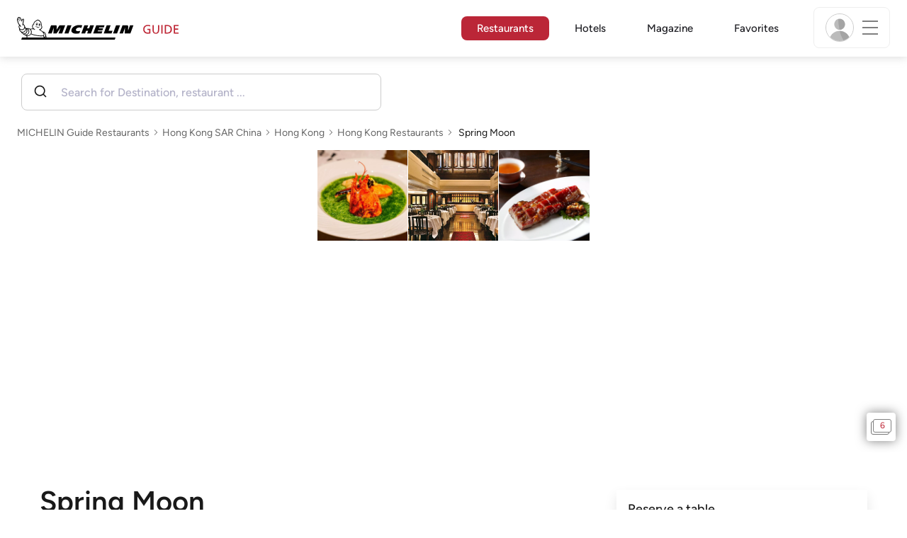

--- FILE ---
content_type: text/html
request_url: https://widget.mozrest.com/?key=619e53c7b964bafe32e3e87c&rpId=230835&bgColor=ffffffff
body_size: 890
content:
<!DOCTYPE html><html><head><script async="" src="https://www.googletagmanager.com/gtag/js?id=G-CTSVPJWQ4M"></script><script>
                                    window.dataLayer = window.dataLayer || [];
                                    function gtag(){dataLayer.push(arguments);}
                                    gtag('js', new Date());
                                    gtag('config', 'G-CTSVPJWQ4M');
                                </script><title>Book your table today</title><meta itemProp="name" content="Book your table today"/><meta property="og:title" content="Book your table today"/><meta name="viewport" content="width=device-width, initial-scale=1.0, maximum-scale=1.0, user-scalable=no"/><link rel="icon" href="/favicon.ico"/><meta charSet="utf-8"/><meta name="viewport" content="width=device-width"/><meta name="next-head-count" content="2"/><link rel="preload" href="/_next/static/css/fe5c3faaf574efaa5d5d.css" as="style"/><link rel="stylesheet" href="/_next/static/css/fe5c3faaf574efaa5d5d.css" data-n-g=""/><link rel="preload" href="/_next/static/css/0794b7e89f429f181823.css" as="style"/><link rel="stylesheet" href="/_next/static/css/0794b7e89f429f181823.css" data-n-p=""/><noscript data-n-css=""></noscript><script defer="" nomodule="" src="/_next/static/chunks/polyfills-a40ef1678bae11e696dba45124eadd70.js"></script><script src="/_next/static/chunks/webpack-fa7cb96844998d3ccf7c.js" defer=""></script><script src="/_next/static/chunks/framework-ba8126c627d2f1037eaa.js" defer=""></script><script src="/_next/static/chunks/main-2bb7599380e8e4f69f3b.js" defer=""></script><script src="/_next/static/chunks/pages/_app-43052fbd66e05cf0f2a9.js" defer=""></script><script src="/_next/static/chunks/1f803228-f7e06daa5b92c5abf13d.js" defer=""></script><script src="/_next/static/chunks/29107295-c8b3d1302d1a2592c2a9.js" defer=""></script><script src="/_next/static/chunks/169-2cd96badd9bdf29a1162.js" defer=""></script><script src="/_next/static/chunks/pages/index-86d633ce3a532795fe55.js" defer=""></script><script src="/_next/static/-q29lGZ0CyJWTzdD2Qnk4/_buildManifest.js" defer=""></script><script src="/_next/static/-q29lGZ0CyJWTzdD2Qnk4/_ssgManifest.js" defer=""></script></head><body><div id="__next"></div><script id="__NEXT_DATA__" type="application/json">{"props":{"pageProps":{}},"page":"/","query":{},"buildId":"-q29lGZ0CyJWTzdD2Qnk4","nextExport":true,"autoExport":true,"isFallback":false,"scriptLoader":[]}</script><script defer src="https://static.cloudflareinsights.com/beacon.min.js/vcd15cbe7772f49c399c6a5babf22c1241717689176015" integrity="sha512-ZpsOmlRQV6y907TI0dKBHq9Md29nnaEIPlkf84rnaERnq6zvWvPUqr2ft8M1aS28oN72PdrCzSjY4U6VaAw1EQ==" data-cf-beacon='{"version":"2024.11.0","token":"e72e944a52a842358c77b2072a9988e0","server_timing":{"name":{"cfCacheStatus":true,"cfEdge":true,"cfExtPri":true,"cfL4":true,"cfOrigin":true,"cfSpeedBrain":true},"location_startswith":null}}' crossorigin="anonymous"></script>
</body></html>

--- FILE ---
content_type: text/css
request_url: https://widget.mozrest.com/_next/static/css/fe5c3faaf574efaa5d5d.css
body_size: 5324
content:
/*! tailwindcss v2.2.16 | MIT License | https://tailwindcss.com */

/*! modern-normalize v1.1.0 | MIT License | https://github.com/sindresorhus/modern-normalize */html{-moz-tab-size:4;-o-tab-size:4;tab-size:4;line-height:1.15;-webkit-text-size-adjust:100%}body{margin:0;font-family:system-ui,-apple-system,Segoe UI,Roboto,Helvetica,Arial,sans-serif,Apple Color Emoji,Segoe UI Emoji}hr{height:0;color:inherit}abbr[title]{-webkit-text-decoration:underline dotted;text-decoration:underline dotted}b,strong{font-weight:bolder}code,kbd,pre,samp{font-family:ui-monospace,SFMono-Regular,Consolas,Liberation Mono,Menlo,monospace;font-size:1em}small{font-size:80%}sub,sup{font-size:75%;line-height:0;position:relative;vertical-align:baseline}sub{bottom:-.25em}sup{top:-.5em}table{text-indent:0;border-color:inherit}button,input,optgroup,select,textarea{font-family:inherit;font-size:100%;line-height:1.15;margin:0}button,select{text-transform:none}[type=button],[type=submit],button{-webkit-appearance:button}legend{padding:0}progress{vertical-align:baseline}summary{display:list-item}blockquote,dd,dl,figure,h1,h2,h3,h4,h5,h6,hr,p,pre{margin:0}button{background-color:transparent;background-image:none}fieldset,ol,ul{margin:0;padding:0}ol,ul{list-style:none}html{font-family:ui-sans-serif,system-ui,-apple-system,BlinkMacSystemFont,Segoe UI,Roboto,Helvetica Neue,Arial,Noto Sans,sans-serif,Apple Color Emoji,Segoe UI Emoji,Segoe UI Symbol,Noto Color Emoji;line-height:1.5}body{font-family:inherit;line-height:inherit}*,:after,:before{box-sizing:border-box;border:0 solid}hr{border-top-width:1px}img{border-style:solid}textarea{resize:vertical}input::-moz-placeholder,textarea::-moz-placeholder{opacity:1;color:#9ca3af}input:-ms-input-placeholder,textarea:-ms-input-placeholder{opacity:1;color:#9ca3af}input::placeholder,textarea::placeholder{opacity:1;color:#9ca3af}button{cursor:pointer}table{border-collapse:collapse}h1,h2,h3,h4,h5,h6{font-size:inherit;font-weight:inherit}a{color:inherit;text-decoration:inherit}button,input,optgroup,select,textarea{padding:0;line-height:inherit;color:inherit}code,kbd,pre,samp{font-family:ui-monospace,SFMono-Regular,Menlo,Monaco,Consolas,Liberation Mono,Courier New,monospace}audio,canvas,embed,iframe,img,object,svg,video{display:block;vertical-align:middle}img,video{max-width:100%;height:auto}[hidden]{display:none}*,:after,:before{--tw-border-opacity:1;border-color:rgba(229,231,235,var(--tw-border-opacity))}.pointer-events-none{pointer-events:none}.absolute{position:absolute}.relative{position:relative}.inset-y-0{top:0;bottom:0}.right-0{right:0}.z-10{z-index:10}.m-auto{margin:auto}.-mx-2{margin-left:-.5rem;margin-right:-.5rem}.my-2{margin-top:.5rem;margin-bottom:.5rem}.my-3{margin-top:.75rem;margin-bottom:.75rem}.my-4{margin-top:1rem;margin-bottom:1rem}.my-5{margin-top:1.25rem;margin-bottom:1.25rem}.mt-1{margin-top:.25rem}.mt-2{margin-top:.5rem}.mt-3{margin-top:.75rem}.mt-4{margin-top:1rem}.mt-5{margin-top:1.25rem}.mr-1{margin-right:.25rem}.mr-2{margin-right:.5rem}.mr-3{margin-right:.75rem}.mr-1\.5{margin-right:.375rem}.mb-1{margin-bottom:.25rem}.mb-2{margin-bottom:.5rem}.mb-3{margin-bottom:.75rem}.mb-4{margin-bottom:1rem}.mb-6{margin-bottom:1.5rem}.mb-7{margin-bottom:1.75rem}.mb-8{margin-bottom:2rem}.ml-2{margin-left:.5rem}.ml-5{margin-left:1.25rem}.-ml-1{margin-left:-.25rem}.block{display:block}.inline{display:inline}.flex{display:flex}.inline-flex{display:inline-flex}.table{display:table}.grid{display:grid}.hidden{display:none}.h-4{height:1rem}.h-5{height:1.25rem}.h-6{height:1.5rem}.h-96{height:24rem}.h-px{height:1px}.h-screen{height:100vh}.max-h-60{max-height:15rem}.min-h-screen{min-height:100vh}.w-4{width:1rem}.w-5{width:1.25rem}.w-6{width:1.5rem}.w-28{width:7rem}.w-1\/6{width:16.666667%}.w-5\/6{width:83.333333%}.w-full{width:100%}.max-w-md{max-width:28rem}.max-w-2xl{max-width:42rem}.flex-1{flex:1 1}@keyframes spin{to{transform:rotate(1turn)}}@keyframes ping{75%,to{transform:scale(2);opacity:0}}@keyframes pulse{50%{opacity:.5}}@keyframes bounce{0%,to{transform:translateY(-25%);animation-timing-function:cubic-bezier(.8,0,1,1)}50%{transform:none;animation-timing-function:cubic-bezier(0,0,.2,1)}}.animate-spin{animation:spin 1s linear infinite}.cursor-default{cursor:default}.cursor-pointer{cursor:pointer}.cursor-not-allowed{cursor:not-allowed}.select-none{-webkit-user-select:none;-moz-user-select:none;-ms-user-select:none;user-select:none}.grid-cols-3{grid-template-columns:repeat(3,minmax(0,1fr))}.flex-col{flex-direction:column}.flex-wrap{flex-wrap:wrap}.items-center{align-items:center}.justify-center{justify-content:center}.justify-between{justify-content:space-between}.gap-2{grid-gap:.5rem;gap:.5rem}.overflow-auto{overflow:auto}.overflow-hidden,.truncate{overflow:hidden}.truncate{text-overflow:ellipsis;white-space:nowrap}.rounded-md{border-radius:.375rem}.rounded-lg{border-radius:.5rem}.border{border-width:1px}.border-red-700{--tw-border-opacity:1;border-color:rgba(185,28,28,var(--tw-border-opacity))}.bg-white{--tw-bg-opacity:1;background-color:rgba(255,255,255,var(--tw-bg-opacity))}.bg-gray-50{--tw-bg-opacity:1;background-color:rgba(249,250,251,var(--tw-bg-opacity))}.bg-blue-600{--tw-bg-opacity:1;background-color:rgba(37,99,235,var(--tw-bg-opacity))}.bg-grayc{--tw-bg-opacity:1;background-color:rgba(204,204,204,var(--tw-bg-opacity))}.hover\:bg-blue-700:hover{--tw-bg-opacity:1;background-color:rgba(29,78,216,var(--tw-bg-opacity))}.p-2{padding:.5rem}.p-4{padding:1rem}.p-5{padding:1.25rem}.p-6{padding:1.5rem}.p-8{padding:2rem}.px-2{padding-left:.5rem;padding-right:.5rem}.px-4{padding-left:1rem;padding-right:1rem}.px-6{padding-left:1.5rem;padding-right:1.5rem}.py-1{padding-top:.25rem;padding-bottom:.25rem}.py-2{padding-top:.5rem;padding-bottom:.5rem}.py-3{padding-top:.75rem;padding-bottom:.75rem}.pt-2{padding-top:.5rem}.pr-2{padding-right:.5rem}.text-center{text-align:center}.text-xs{font-size:.75rem;line-height:1rem}.text-sm{font-size:.875rem;line-height:1.25rem}.text-base{font-size:1rem;line-height:1.5rem}.text-lg{font-size:1.125rem}.text-lg,.text-xl{line-height:1.75rem}.text-xl{font-size:1.25rem}.text-2xl{font-size:1.5rem;line-height:2rem}.text-3xl{font-size:1.875rem;line-height:2.25rem}.font-light{font-weight:300}.font-normal{font-weight:400}.font-medium{font-weight:500}.font-semibold{font-weight:600}.font-bold{font-weight:700}.uppercase{text-transform:uppercase}.normal-case{text-transform:none}.leading-relaxed{line-height:1.625}.tracking-wider{letter-spacing:.05em}.text-black{--tw-text-opacity:1;color:rgba(0,0,0,var(--tw-text-opacity))}.text-white{--tw-text-opacity:1;color:rgba(255,255,255,var(--tw-text-opacity))}.text-gray-400{--tw-text-opacity:1;color:rgba(156,163,175,var(--tw-text-opacity))}.text-gray-600{--tw-text-opacity:1;color:rgba(75,85,99,var(--tw-text-opacity))}.text-gray-700{--tw-text-opacity:1;color:rgba(55,65,81,var(--tw-text-opacity))}.text-gray-800{--tw-text-opacity:1;color:rgba(31,41,55,var(--tw-text-opacity))}.text-red-500{--tw-text-opacity:1;color:rgba(239,68,68,var(--tw-text-opacity))}.text-blue-500{--tw-text-opacity:1;color:rgba(59,130,246,var(--tw-text-opacity))}.text-gray5{--tw-text-opacity:1;color:rgba(85,85,85,var(--tw-text-opacity))}.text-gray4{--tw-text-opacity:1;color:rgba(68,68,68,var(--tw-text-opacity))}.text-gray71{--tw-text-opacity:1;color:rgba(113,113,113,var(--tw-text-opacity))}.text-black3{--tw-text-opacity:1;color:rgba(51,51,51,var(--tw-text-opacity))}.underline{text-decoration:underline}.opacity-0{opacity:0}.opacity-25{opacity:.25}.opacity-50{opacity:.5}.opacity-75{opacity:.75}.opacity-100{opacity:1}*,:after,:before{--tw-shadow:0 0 #0000}.shadow-md{--tw-shadow:0 4px 6px -1px rgba(0,0,0,0.1),0 2px 4px -1px rgba(0,0,0,0.06)}.shadow-lg,.shadow-md{box-shadow:var(--tw-ring-offset-shadow,0 0 #0000),var(--tw-ring-shadow,0 0 #0000),var(--tw-shadow)}.shadow-lg{--tw-shadow:0 10px 15px -3px rgba(0,0,0,0.1),0 4px 6px -2px rgba(0,0,0,0.05)}.focus\:outline-none:focus{outline:2px solid transparent;outline-offset:2px}*,:after,:before{--tw-ring-inset:var(--tw-empty,/*!*/ /*!*/);--tw-ring-offset-width:0px;--tw-ring-offset-color:#fff;--tw-ring-color:rgba(59,130,246,0.5);--tw-ring-offset-shadow:0 0 #0000;--tw-ring-shadow:0 0 #0000}.ring-1{--tw-ring-offset-shadow:var(--tw-ring-inset) 0 0 0 var(--tw-ring-offset-width) var(--tw-ring-offset-color);--tw-ring-shadow:var(--tw-ring-inset) 0 0 0 calc(1px + var(--tw-ring-offset-width)) var(--tw-ring-color);box-shadow:var(--tw-ring-offset-shadow),var(--tw-ring-shadow),var(--tw-shadow,0 0 #0000)}.ring-black{--tw-ring-opacity:1;--tw-ring-color:rgba(0,0,0,var(--tw-ring-opacity))}.ring-opacity-5{--tw-ring-opacity:0.05}.filter{--tw-blur:var(--tw-empty,/*!*/ /*!*/);--tw-brightness:var(--tw-empty,/*!*/ /*!*/);--tw-contrast:var(--tw-empty,/*!*/ /*!*/);--tw-grayscale:var(--tw-empty,/*!*/ /*!*/);--tw-hue-rotate:var(--tw-empty,/*!*/ /*!*/);--tw-invert:var(--tw-empty,/*!*/ /*!*/);--tw-saturate:var(--tw-empty,/*!*/ /*!*/);--tw-sepia:var(--tw-empty,/*!*/ /*!*/);--tw-drop-shadow:var(--tw-empty,/*!*/ /*!*/);filter:var(--tw-blur) var(--tw-brightness) var(--tw-contrast) var(--tw-grayscale) var(--tw-hue-rotate) var(--tw-invert) var(--tw-saturate) var(--tw-sepia) var(--tw-drop-shadow)}.transition{transition-property:background-color,border-color,color,fill,stroke,opacity,box-shadow,transform,filter,-webkit-backdrop-filter;transition-property:background-color,border-color,color,fill,stroke,opacity,box-shadow,transform,filter,backdrop-filter;transition-property:background-color,border-color,color,fill,stroke,opacity,box-shadow,transform,filter,backdrop-filter,-webkit-backdrop-filter;transition-timing-function:cubic-bezier(.4,0,.2,1);transition-duration:.15s}.transition-colors{transition-property:background-color,border-color,color,fill,stroke;transition-timing-function:cubic-bezier(.4,0,.2,1);transition-duration:.15s}.duration-100{transition-duration:.1s}.duration-200{transition-duration:.2s}.ease-in{transition-timing-function:cubic-bezier(.4,0,1,1)}.mg-logo{height:75px!important;margin:0 auto}.main-title{color:#000;font-size:30px}.date,.main-title{font-family:"Noto Serif",serif}.date{font-size:18px;color:#555;text-align:center;line-height:22px;font-weight:400;text-transform:uppercase}.date span{font-size:35px;font-weight:600;display:block;line-height:27px;color:#000}.info-wrapper{margin-top:40px;margin-bottom:50px}.booking-info h3{font-family:"Noto Serif",serif;font-weight:600;font-size:24px;margin-top:-7px}.booking-info .day{color:#555;text-transform:capitalize}.booking-info .cancelled{color:red}.confirmation-message{font-size:16px}.mozrest_content{max-width:37.5rem;box-sizing:border-box;background-color:var(--bg_box_color);border-width:var(--bg_box_border_width);border-color:var(--bg_box_border_color);width:100%;padding:1rem}.mozrest_content .filter-party-size{width:100%;min-width:60px}.mozrest_content .filter-date{width:100%;min-width:120px}.mozrest_content .filter-slot{width:100%;min-width:80px}@media only screen and (max-width:480px){.mozrest_content .mozrest_label{font-size:12px}.mozrest_content .slots-pick-a-date{font-size:13px}.mozrest_content .slots-button{font-size:15px}.mozrest_content .steps{font-size:12px}.mozrest_content .steps .w-6{width:1.2rem}.mozrest_content .steps .h-6{height:1.2rem}.mozrest_content .steps .ml-5{margin-left:.5rem}.mozrest_content .text-2xl{font-size:1.2rem}}@media only screen and (min-width:311px)and (max-width:480px){.mozrest_content .react-datepicker__tab-loop{left:15px!important}}@media only screen and (max-width:310px){.mozrest_content .filter-block{flex-wrap:wrap}}@media (min-width:768px){.mozrest_content{padding:2.5rem}}.venueMessage{border:1px solid #e4e7eb}.errorMessage{background-color:#ec6979;color:#fff;margin-bottom:10px;padding:5px 10px}.next_date{font-weight:700;text-decoration:underline}.react-tel-input .form-control{border-color:#e5e7eb!important}.react-tel-input input{padding-left:55px!important}span.disabled{background-color:#eee;width:100%;height:40px;border-radius:4px}.mozrest_header,h1,h2,h3{font-family:var(--header_font_family)}.mozrest_header{text-align:center;color:var(--header_tagline_color);font-size:1.125rem;position:relative}.mozrest_header .laguage-selector{position:absolute;right:-30px;top:-30px}.mozrest_header button{font-size:13px!important;padding:0 5px 0 0!important}.mozrest_header ul{font-size:15px}.mozrest_header ul>li>span>span:last-child{font-size:13px!important}.mozrest_header h1{color:var(--header_title_color);font-size:var(--header_title_font_size);font-weight:var(--header_title_font_weight)}.mozrest_header p{color:var(--header_subtitle_font_color);font-size:var(--header_subtitle_font_size);font-weight:var(--header_subtitle_font_weight)}.mozrest_step{width:100%;position:relative;display:flex;justify-content:center;color:var(--icon_disable_color);fill:var(--icon_disable_color)}.mozrest_step .circle{background-color:var(--icon_bg_disable_color);width:2.5rem;height:2.5rem;border-radius:2.5rem;border-width:var(--steps_border_width);border-color:var(--steps_border_color);display:flex;justify-content:center;align-items:center;z-index:3}.mozrest_step .circle.active{background-color:var(--icon_bg_active_color);border-color:var(--steps_border_color_active)}.mozrest_step .line{background-color:var(--steps_line);position:absolute;height:var(--steps_line_height);width:100%;top:50%;left:-50%;z-index:1}.mozrest_step .line.active{background-color:var(--steps_line_active)}.mozrest_step.active{color:var(--icon_active_color);fill:var(--icon_active_color)}.mozrest_label{color:var(--filters_font_color);font-size:var(--filters_font_size);font-weight:var(--filters_font_weight);margin:10px 0 5px;display:block}.mozrest_slots .slot_enabled{background-color:var(--slots_bg_color);font-family:var(--button_font_family);color:var(--slots_text_color);border:var(--slots_border_width) solid var(--slots_border_color);display:flex;justify-content:center;border-radius:var(--slots_border_radius);padding:.75rem 2.25rem}.mozrest_slots .slot_enabled:hover{background-color:var(--slots_bg_hover);color:var(--slots_text_color_hover);border:var(--slots_border_width) solid var(--slots_border_color_hover)}.mozrest_slots .slot_selected{background-color:var(--slots_bg_selected);border:var(--slots_border_width) solid var(--slots_border_color_selected);color:var(--slots_text_color_selected)}.mozrest_slots .slot_disabled{background-color:var(--slots_bg_disabled);width:100%;height:40px;border-radius:var(--slots_border_radius)}.mozrest_input{width:100%;-webkit-appearance:none;-moz-appearance:none;appearance:none;border-radius:.25rem;border-width:1px}.mozrest_input:focus{--tw-border-opacity:1;border-color:rgba(147,197,253,var(--tw-border-opacity))}.mozrest_input{padding:.75rem;font-size:.875rem;line-height:1.25rem;line-height:1.25;--tw-text-opacity:1;color:rgba(55,65,81,var(--tw-text-opacity))}.mozrest_input:focus{outline:2px solid transparent;outline-offset:2px}.mozrest_input{background-color:var(--select_bg);border-width:var(--select_border_width);border-color:var(--select_border_color);color:var(--select_text_color);text-align:left}.mozrest_input.error{--tw-border-opacity:1;border-color:rgba(239,68,68,var(--tw-border-opacity));border-width:2px}.mozrest_textarea{height:5rem;width:100%;-webkit-appearance:none;-moz-appearance:none;appearance:none;border-radius:.25rem;border-width:1px}.mozrest_textarea:focus{--tw-border-opacity:1;border-color:rgba(147,197,253,var(--tw-border-opacity))}.mozrest_textarea{padding:.5rem .75rem;font-size:.875rem;line-height:1.25rem;line-height:1.25;--tw-text-opacity:1;color:rgba(55,65,81,var(--tw-text-opacity))}.mozrest_textarea:focus{outline:2px solid transparent;outline-offset:2px}.mozrest_textarea.error{--tw-border-opacity:1;border-color:rgba(239,68,68,var(--tw-border-opacity))}.mozrest_button{background-color:var(--button_bg_color);font-family:var(--button_font_family);color:var(--button_text_color);border-width:var(--button_border_width);border-color:var(--button_border_color);display:flex;justify-content:center;border-radius:var(--button_border_radius);padding:.75rem 2.25rem}.mozrest_button:hover{background-color:var(--button_bg_color_hover);color:var(--button_text_color_hover);border-width:var(--button_hover_border_width);border-color:var(--button_hover_border_color)}.mozrest_button.extra_padding{padding:.5rem 2.25rem;min-height:40px}.mozrest_select .selected{background-color:var(--item_selected_color);color:#fff}.mozrest_select .active{background-color:var(--item_hover_color);color:#000}.mozrest_checkbox{height:1.25rem;width:1.25rem;-webkit-appearance:none;-moz-appearance:none;appearance:none;border-width:1px}.mozrest_checkbox:checked{background-color:var(--primary_color)}.mozrest_checkbox:hover{background-color:var(--primary_color)!important;opacity:.5}.mozrest_checkbox:focus{background-color:var(--primary_color)!important;color:#fff}.mozrest_partnership{text-align:center;color:#6e6e6f;font-size:.75rem;margin-top:2rem}.mozrest_partnership img{height:40px;display:inline-block}.mozrest_partnership span{vertical-align:-2px}@media only screen and (max-width:330px){.mozrest_partnership{font-size:.7rem}.mozrest_partnership img{height:35px}.mozrest_partnership span{vertical-align:-1px}}.offers-note{text-align:center;color:#555;margin:20px 0 5px;font-style:italic;font-size:13px}.areas{margin-top:15px;margin-bottom:10px}.areas .name{font-size:1rem;font-weight:700}.areas .description{color:#222;font-size:.8rem}.areas .extraDetails{font-size:.8rem;font-style:italic;color:#555}.react-datepicker__input-container input{width:100%;-webkit-appearance:none;-moz-appearance:none;appearance:none;border-radius:.25rem;border-width:1px}.react-datepicker__input-container input:focus{--tw-border-opacity:1;border-color:rgba(147,197,253,var(--tw-border-opacity))}.react-datepicker__input-container input{padding:.75rem;font-size:.875rem;line-height:1.25rem;line-height:1.25;--tw-text-opacity:1;color:rgba(55,65,81,var(--tw-text-opacity))}.react-datepicker__input-container input:focus{outline:2px solid transparent;outline-offset:2px}.react-datepicker__input-container input{background-color:var(--select_bg);border-width:var(--select_border_width);border-color:var(--select_border_color);color:var(--select_text_color);text-align:left}.react-datepicker__input-container input.error{--tw-border-opacity:1;border-color:rgba(239,68,68,var(--tw-border-opacity));border-width:2px}html[dir=rtl] .mozrest_content .react-datepicker__input-container input{text-align:right}.react-datepicker__tab-loop{position:absolute}.react-datepicker-popper{position:absolute!important;top:.25rem!important;left:0!important;z-index:10!important;width:18rem!important;transform:none!important;--tw-bg-opacity:1!important;background-color:rgba(255,255,255,var(--tw-bg-opacity))!important;padding:.5rem .75rem!important;font-size:.875rem!important;line-height:1.25rem!important;--tw-shadow:0 1px 3px 0 rgba(0,0,0,0.1),0 1px 2px 0 rgba(0,0,0,0.06)!important;box-shadow:var(--tw-ring-offset-shadow,0 0 #0000),var(--tw-ring-shadow,0 0 #0000),var(--tw-shadow)!important}.react-datepicker__month,.react-datepicker__month-container{display:flex;flex-direction:column}.react-datepicker__current-month{margin-left:.625rem;font-size:1.125rem;line-height:1.75rem;font-weight:600;--tw-text-opacity:1;color:rgba(31,41,55,var(--tw-text-opacity))}.react-datepicker__day-names,.react-datepicker__week{display:flex;justify-content:space-around}.react-datepicker__day-names{text-align:center;font-size:.75rem;line-height:1rem;font-weight:500;--tw-text-opacity:1;color:rgba(31,41,55,var(--tw-text-opacity))}.react-datepicker__day-name{display:flex;height:2rem;width:2rem;align-items:center;justify-content:center;border-radius:9999px;padding-top:.25rem;padding-bottom:.25rem}.react-datepicker__navigation{position:absolute;top:.5rem}.react-datepicker__navigation--previous{right:3rem;display:flex;height:2rem;width:2rem;align-items:center;justify-content:center;border-radius:.25rem}.react-datepicker__navigation--previous:hover{--tw-bg-opacity:1;background-color:rgba(229,231,235,var(--tw-bg-opacity))}.react-datepicker__navigation--previous{transition-property:background-color,border-color,color,fill,stroke,opacity,box-shadow,transform,filter,-webkit-backdrop-filter;transition-property:background-color,border-color,color,fill,stroke,opacity,box-shadow,transform,filter,backdrop-filter;transition-property:background-color,border-color,color,fill,stroke,opacity,box-shadow,transform,filter,backdrop-filter,-webkit-backdrop-filter;transition-timing-function:cubic-bezier(.4,0,.2,1);transition-duration:.15s}.react-datepicker__navigation--next{right:1rem;display:flex;height:2rem;width:2rem;align-items:center;justify-content:center;border-radius:.25rem}.react-datepicker__navigation--next:hover{--tw-bg-opacity:1;background-color:rgba(229,231,235,var(--tw-bg-opacity))}.react-datepicker__navigation--next{transition-property:background-color,border-color,color,fill,stroke,opacity,box-shadow,transform,filter,-webkit-backdrop-filter;transition-property:background-color,border-color,color,fill,stroke,opacity,box-shadow,transform,filter,backdrop-filter;transition-property:background-color,border-color,color,fill,stroke,opacity,box-shadow,transform,filter,backdrop-filter,-webkit-backdrop-filter;transition-timing-function:cubic-bezier(.4,0,.2,1);transition-duration:.15s}.react-datepicker__day{margin-bottom:.25rem;display:flex;height:2rem;width:2rem;align-items:center;justify-content:center;border-radius:.25rem}.react-datepicker__day:hover{--tw-bg-opacity:1;background-color:rgba(229,231,235,var(--tw-bg-opacity))}.react-datepicker__day{padding-top:.25rem;padding-bottom:.25rem;font-size:.875rem;line-height:1.25rem;line-height:2;--tw-text-opacity:1;color:rgba(55,65,81,var(--tw-text-opacity));transition-property:background-color,border-color,color,fill,stroke,opacity,box-shadow,transform,filter,-webkit-backdrop-filter;transition-property:background-color,border-color,color,fill,stroke,opacity,box-shadow,transform,filter,backdrop-filter;transition-property:background-color,border-color,color,fill,stroke,opacity,box-shadow,transform,filter,backdrop-filter,-webkit-backdrop-filter;transition-timing-function:cubic-bezier(.4,0,.2,1);transition-duration:.15s}.react-datepicker__day--disabled{cursor:not-allowed}.react-datepicker__day--disabled:hover{background-color:transparent}.react-datepicker__day--disabled{opacity:.5}.react-datepicker__day--outside-month{--tw-text-opacity:1;color:rgba(156,163,175,var(--tw-text-opacity))}.react-datepicker__day--in-range{--tw-bg-opacity:1;background-color:rgba(229,231,235,var(--tw-bg-opacity))}.react-datepicker__day--in-selecting-range{--tw-bg-opacity:1;background-color:rgba(191,219,254,var(--tw-bg-opacity))}.react-datepicker__day--selecting-range-end,.react-datepicker__day--selecting-range-start{border-width:2px;--tw-border-opacity:1;border-color:rgba(59,130,246,var(--tw-border-opacity));--tw-bg-opacity:1;background-color:rgba(255,255,255,var(--tw-bg-opacity))}.react-datepicker__day--selected{color:#fff;background-color:var(--item_selected_color)}.react-datepicker__day--selected:hover{background-color:var(--item_hover_color);color:#000}.react-datepicker__day--range-start{color:#fff;background-color:var(--item_selected_color)}.react-datepicker__day--range-start:hover{background-color:var(--item_hover_color);color:#000}.react-datepicker__day--range-end{color:#fff;background-color:var(--item_selected_color)}.react-datepicker__day--range-end:hover{background-color:var(--item_hover_color);color:#000}.loading{margin-top:40px}.paymentPolicy{font-size:.75rem}.legaltext a{text-decoration:underline}.new-booking{margin:50px auto 20px;cursor:pointer}button.disabled,button.disabled:hover{opacity:.6;-moz-opacity:.6;background-color:var(--button_bg_color)}button.disabled:hover{cursor:default}.change-venue{cursor:pointer;font-size:14px;color:var(--button_bg_color)}.search-switch{display:inline;color:var(--button_bg_color);float:right;font-size:13px;margin-top:2px;text-decoration:underline}.fs-14{font-size:14px}.fs-15{font-size:15px}.location-options{display:inline-block;width:100%;margin-top:5px}.location-options .option{padding:9px;border:1px solid #fff}.location-options .option:hover{cursor:pointer;background-color:#e6eff7;border-radius:.25rem}.location-options .option.active{background-color:#e6eff7;border:1px solid #3276dc;border-radius:.25rem}.location-options .option .option-name{font-weight:700;font-size:18px}.location-options .option .option-address{font-size:15px;color:#4d4d4d}.location-options .option .option-address span{display:inline-block;vertical-align:top}.location-options .option .option-address span .marker{margin-top:3px;color:#4d4d4d}.location-options .option .option-address span:first-child{width:4%}.location-options .option .option-address span:last-child{width:96%}@media only screen and (max-width:767px){.mozrest_content{padding-top:35px}.mozrest_header .laguage-selector{right:-10px}}html[dir=rtl] .mozrest_content .mr-1\.5{margin-left:.375rem}html[dir=rtl] .mozrest_content .mozrest_input{text-align:right}html[dir=rtl] .mozrest_content .arrow-back svg{transform:rotate(180deg)}html[dir=rtl] .mozrest_content .react-tel-input .selected-flag .arrow{left:0;right:30px}html[dir=rtl] .mozrest_content .react-tel-input input{padding-right:55px!important;direction:ltr;text-align:right}html[dir=rtl] .mozrest_content .react-tel-input .selected-flag{padding:0 8px 0 0}html[dir=rtl] .mozrest_content .mr-2{margin-left:.5rem}@media only screen and (max-width:480px){html[dir=rtl] .mozrest_content .steps .ml-5{margin-right:.5rem}}@media only screen and (min-width:311px)and (max-width:480px){html[dir=rtl] .mozrest_content .react-datepicker__tab-loop{right:15px!important}}html[dir=rtl] .mozrest_step .line{left:50%}html[dir=rtl] .react-datepicker__navigation--previous{left:3rem}html[dir=rtl] .react-datepicker__navigation--next{left:1rem}html[dir=rtl] .mozrest_partnership span{vertical-align:-2px;margin-right:4px;margin-left:4px}html[dir=rtl] .laguage-selector>button>span>span:last-child{padding-left:0;padding-right:8px}html[dir=rtl] .mozrest_header button{padding:0!important}html[dir=rtl] .mozrest_header ul>li>span>span:first-child{margin-left:3px}html[dir=rtl] .mozrest_header ul>li>span>span:last-child{padding-left:0;font-size:13px!important}html[dir=rtl] .right-0{left:0!important;right:auto}@media (min-width:640px){.sm\:text-sm{font-size:.875rem;line-height:1.25rem}}@media (min-width:768px){.md\:flex{display:flex}.md\:flex-1{flex:1 1}.md\:gap-2{grid-gap:.5rem;gap:.5rem}.md\:gap-3{grid-gap:.75rem;gap:.75rem}.md\:p-4{padding:1rem}}@media (min-width:1024px){.lg\:-mx-2{margin-left:-.5rem;margin-right:-.5rem}.lg\:my-2{margin-top:.5rem;margin-bottom:.5rem}.lg\:w-1\/6{width:16.666667%}.lg\:w-5\/6{width:83.333333%}.lg\:px-2{padding-left:.5rem;padding-right:.5rem}}@media (min-width:1280px){.xl\:-mx-2{margin-left:-.5rem;margin-right:-.5rem}.xl\:my-2{margin-top:.5rem;margin-bottom:.5rem}.xl\:w-1\/6{width:16.666667%}.xl\:w-5\/6{width:83.333333%}.xl\:px-2{padding-left:.5rem;padding-right:.5rem}}
/*# sourceMappingURL=fe5c3faaf574efaa5d5d.css.map*/

--- FILE ---
content_type: text/css
request_url: https://widget.mozrest.com/_next/static/css/0794b7e89f429f181823.css
body_size: 24155
content:
.react-tel-input{font-family:Roboto,sans-serif;font-size:15px;position:relative;width:100%}.react-tel-input :disabled{cursor:not-allowed}.react-tel-input .flag{width:25px;height:20px;background-image:url([data-uri]);background-repeat:no-repeat}.react-tel-input .ad{background-position:-48px -24px}.react-tel-input .ae{background-position:-72px -24px}.react-tel-input .af{background-position:-96px -24px}.react-tel-input .ag{background-position:-120px -24px}.react-tel-input .ai{background-position:-144px -24px}.react-tel-input .al{background-position:-168px -24px}.react-tel-input .am{background-position:-192px -24px}.react-tel-input .an{background-position:-216px -24px}.react-tel-input .ao{background-position:-240px -24px}.react-tel-input .aq{background-position:-264px -24px}.react-tel-input .ar{background-position:-288px -24px}.react-tel-input .as{background-position:-312px -24px}.react-tel-input .at{background-position:-336px -24px}.react-tel-input .au{background-position:-360px -24px}.react-tel-input .aw{background-position:-384px -24px}.react-tel-input .ax{background-position:0 -48px}.react-tel-input .az{background-position:-24px -48px}.react-tel-input .ba{background-position:-48px -48px}.react-tel-input .bb{background-position:-72px -48px}.react-tel-input .bd{background-position:-96px -48px}.react-tel-input .be{background-position:-120px -48px}.react-tel-input .bf{background-position:-144px -48px}.react-tel-input .bg{background-position:-168px -48px}.react-tel-input .bh{background-position:-192px -48px}.react-tel-input .bi{background-position:-216px -48px}.react-tel-input .bj{background-position:-240px -48px}.react-tel-input .bl{background-position:-264px -48px}.react-tel-input .bm{background-position:-288px -48px}.react-tel-input .bn{background-position:-312px -48px}.react-tel-input .bo{background-position:-336px -48px}.react-tel-input .br{background-position:-360px -48px}.react-tel-input .bs{background-position:-384px -48px}.react-tel-input .bt{background-position:0 -72px}.react-tel-input .bw{background-position:-24px -72px}.react-tel-input .by{background-position:-48px -72px}.react-tel-input .bz{background-position:-72px -72px}.react-tel-input .ca{background-position:-96px -72px}.react-tel-input .cc{background-position:-120px -72px}.react-tel-input .cd{background-position:-144px -72px}.react-tel-input .cf{background-position:-168px -72px}.react-tel-input .cg{background-position:-192px -72px}.react-tel-input .ch{background-position:-216px -72px}.react-tel-input .ci{background-position:-240px -72px}.react-tel-input .ck{background-position:-264px -72px}.react-tel-input .cl{background-position:-288px -72px}.react-tel-input .cm{background-position:-312px -72px}.react-tel-input .cn{background-position:-336px -72px}.react-tel-input .co{background-position:-360px -72px}.react-tel-input .cr{background-position:-384px -72px}.react-tel-input .cu{background-position:0 -96px}.react-tel-input .cv{background-position:-24px -96px}.react-tel-input .cw{background-position:-48px -96px}.react-tel-input .cx{background-position:-72px -96px}.react-tel-input .cy{background-position:-96px -96px}.react-tel-input .cz{background-position:-120px -96px}.react-tel-input .de{background-position:-144px -96px}.react-tel-input .dj{background-position:-168px -96px}.react-tel-input .dk{background-position:-192px -96px}.react-tel-input .dm{background-position:-216px -96px}.react-tel-input .do{background-position:-240px -96px}.react-tel-input .dz{background-position:-264px -96px}.react-tel-input .ec{background-position:-288px -96px}.react-tel-input .ee{background-position:-312px -96px}.react-tel-input .eg{background-position:-336px -96px}.react-tel-input .eh{background-position:-360px -96px}.react-tel-input .er{background-position:-384px -96px}.react-tel-input .es{background-position:0 -120px}.react-tel-input .et{background-position:-24px -120px}.react-tel-input .eu{background-position:-48px -120px}.react-tel-input .fi{background-position:-72px -120px}.react-tel-input .fj{background-position:-96px -120px}.react-tel-input .fk{background-position:-120px -120px}.react-tel-input .fm{background-position:-144px -120px}.react-tel-input .fo{background-position:-168px -120px}.react-tel-input .fr{background-position:-192px -120px}.react-tel-input .ga{background-position:-216px -120px}.react-tel-input .gb{background-position:-240px -120px}.react-tel-input .gd{background-position:-264px -120px}.react-tel-input .ge{background-position:-288px -120px}.react-tel-input .gg{background-position:-312px -120px}.react-tel-input .gh{background-position:-336px -120px}.react-tel-input .gi{background-position:-360px -120px}.react-tel-input .gl{background-position:-384px -120px}.react-tel-input .gm{background-position:0 -144px}.react-tel-input .gn{background-position:-24px -144px}.react-tel-input .gq{background-position:-48px -144px}.react-tel-input .gr{background-position:-72px -144px}.react-tel-input .gs{background-position:-96px -144px}.react-tel-input .gt{background-position:-120px -144px}.react-tel-input .gu{background-position:-144px -144px}.react-tel-input .gw{background-position:-168px -144px}.react-tel-input .gy{background-position:-192px -144px}.react-tel-input .hk{background-position:-216px -144px}.react-tel-input .hn{background-position:-240px -144px}.react-tel-input .hr{background-position:-264px -144px}.react-tel-input .ht{background-position:-288px -144px}.react-tel-input .hu{background-position:-312px -144px}.react-tel-input .ic{background-position:-336px -144px}.react-tel-input .id{background-position:-360px -144px}.react-tel-input .ie{background-position:-384px -144px}.react-tel-input .il{background-position:0 -168px}.react-tel-input .im{background-position:-24px -168px}.react-tel-input .in{background-position:-48px -168px}.react-tel-input .iq{background-position:-72px -168px}.react-tel-input .ir{background-position:-96px -168px}.react-tel-input .is{background-position:-120px -168px}.react-tel-input .it{background-position:-144px -168px}.react-tel-input .je{background-position:-168px -168px}.react-tel-input .jm{background-position:-192px -168px}.react-tel-input .jo{background-position:-216px -168px}.react-tel-input .jp{background-position:-240px -168px}.react-tel-input .ke{background-position:-264px -168px}.react-tel-input .kg{background-position:-288px -168px}.react-tel-input .kh{background-position:-312px -168px}.react-tel-input .ki{background-position:-336px -168px}.react-tel-input .km{background-position:-360px -168px}.react-tel-input .kn{background-position:-384px -168px}.react-tel-input .kp{background-position:0 -192px}.react-tel-input .kr{background-position:-24px -192px}.react-tel-input .kw{background-position:-48px -192px}.react-tel-input .ky{background-position:-72px -192px}.react-tel-input .kz{background-position:-96px -192px}.react-tel-input .la{background-position:-120px -192px}.react-tel-input .lb{background-position:-144px -192px}.react-tel-input .lc{background-position:-168px -192px}.react-tel-input .li{background-position:-192px -192px}.react-tel-input .lk{background-position:-216px -192px}.react-tel-input .lr{background-position:-240px -192px}.react-tel-input .ls{background-position:-264px -192px}.react-tel-input .lt{background-position:-288px -192px}.react-tel-input .lu{background-position:-312px -192px}.react-tel-input .lv{background-position:-336px -192px}.react-tel-input .ly{background-position:-360px -192px}.react-tel-input .ma{background-position:-384px -192px}.react-tel-input .mc{background-position:0 -216px}.react-tel-input .md{background-position:-24px -216px}.react-tel-input .me{background-position:-48px -216px}.react-tel-input .mf{background-position:-72px -216px}.react-tel-input .mg{background-position:-96px -216px}.react-tel-input .mh{background-position:-120px -216px}.react-tel-input .mk{background-position:-144px -216px}.react-tel-input .ml{background-position:-168px -216px}.react-tel-input .mm{background-position:-192px -216px}.react-tel-input .mn{background-position:-216px -216px}.react-tel-input .mo{background-position:-240px -216px}.react-tel-input .mp{background-position:-264px -216px}.react-tel-input .mq{background-position:-288px -216px}.react-tel-input .mr{background-position:-312px -216px}.react-tel-input .ms{background-position:-336px -216px}.react-tel-input .mt{background-position:-360px -216px}.react-tel-input .mu{background-position:-384px -216px}.react-tel-input .mv{background-position:0 -240px}.react-tel-input .mw{background-position:-24px -240px}.react-tel-input .mx{background-position:-48px -240px}.react-tel-input .my{background-position:-72px -240px}.react-tel-input .mz{background-position:-96px -240px}.react-tel-input .na{background-position:-120px -240px}.react-tel-input .nc{background-position:-144px -240px}.react-tel-input .ne{background-position:-168px -240px}.react-tel-input .nf{background-position:-192px -240px}.react-tel-input .ng{background-position:-216px -240px}.react-tel-input .ni{background-position:-240px -240px}.react-tel-input .nl{background-position:-264px -240px}.react-tel-input .no{background-position:-288px -240px}.react-tel-input .np{background-position:-312px -240px}.react-tel-input .nr{background-position:-336px -240px}.react-tel-input .nu{background-position:-360px -240px}.react-tel-input .nz{background-position:-384px -240px}.react-tel-input .om{background-position:0 -264px}.react-tel-input .pa{background-position:-24px -264px}.react-tel-input .pe{background-position:-48px -264px}.react-tel-input .pf{background-position:-72px -264px}.react-tel-input .pg{background-position:-96px -264px}.react-tel-input .ph{background-position:-120px -264px}.react-tel-input .pk{background-position:-192px -264px}.react-tel-input .pl{background-position:-216px -264px}.react-tel-input .pn{background-position:-240px -264px}.react-tel-input .pr{background-position:-264px -264px}.react-tel-input .ps{background-position:-288px -264px}.react-tel-input .pt{background-position:-312px -264px}.react-tel-input .pw{background-position:-336px -264px}.react-tel-input .py{background-position:-360px -264px}.react-tel-input .qa{background-position:-384px -264px}.react-tel-input .ro{background-position:0 -288px}.react-tel-input .rs{background-position:-24px -288px}.react-tel-input .ru{background-position:-48px -288px}.react-tel-input .rw{background-position:-72px -288px}.react-tel-input .sa{background-position:-96px -288px}.react-tel-input .sb{background-position:-120px -288px}.react-tel-input .sc{background-position:-144px -288px}.react-tel-input .sd{background-position:-168px -288px}.react-tel-input .se{background-position:-192px -288px}.react-tel-input .sg{background-position:-216px -288px}.react-tel-input .sh{background-position:-240px -288px}.react-tel-input .si{background-position:-264px -288px}.react-tel-input .sk{background-position:-288px -288px}.react-tel-input .sl{background-position:-312px -288px}.react-tel-input .sm{background-position:-336px -288px}.react-tel-input .sn{background-position:-360px -288px}.react-tel-input .so{background-position:-384px -288px}.react-tel-input .sr{background-position:0 -312px}.react-tel-input .ss{background-position:-24px -312px}.react-tel-input .st{background-position:-48px -312px}.react-tel-input .sv{background-position:-72px -312px}.react-tel-input .sy{background-position:-96px -312px}.react-tel-input .sz{background-position:-120px -312px}.react-tel-input .tc{background-position:-144px -312px}.react-tel-input .td{background-position:-168px -312px}.react-tel-input .tf{background-position:-192px -312px}.react-tel-input .tg{background-position:-216px -312px}.react-tel-input .th{background-position:-240px -312px}.react-tel-input .tj{background-position:-264px -312px}.react-tel-input .tk{background-position:-288px -312px}.react-tel-input .tl{background-position:-312px -312px}.react-tel-input .tm{background-position:-336px -312px}.react-tel-input .tn{background-position:-360px -312px}.react-tel-input .to{background-position:-384px -312px}.react-tel-input .tr{background-position:0 -336px}.react-tel-input .tt{background-position:-24px -336px}.react-tel-input .tv{background-position:-48px -336px}.react-tel-input .tw{background-position:-72px -336px}.react-tel-input .tz{background-position:-96px -336px}.react-tel-input .ua{background-position:-120px -336px}.react-tel-input .ug{background-position:-144px -336px}.react-tel-input .us{background-position:-168px -336px}.react-tel-input .uy{background-position:-192px -336px}.react-tel-input .uz{background-position:-216px -336px}.react-tel-input .va{background-position:-240px -336px}.react-tel-input .vc{background-position:-264px -336px}.react-tel-input .ve{background-position:-288px -336px}.react-tel-input .vg{background-position:-312px -336px}.react-tel-input .vi{background-position:-336px -336px}.react-tel-input .vn{background-position:-360px -336px}.react-tel-input .vu{background-position:-384px -336px}.react-tel-input .wf{background-position:0 -360px}.react-tel-input .ws{background-position:-24px -360px}.react-tel-input .ye{background-position:-48px -360px}.react-tel-input .za{background-position:-96px -360px}.react-tel-input .zm{background-position:-120px -360px}.react-tel-input .zw{background-position:-144px -360px}.react-tel-input *{box-sizing:border-box;-moz-box-sizing:border-box}.react-tel-input .hide{display:none}.react-tel-input .v-hide{visibility:hidden}.react-tel-input .form-control{position:relative;font-size:14px;letter-spacing:.01rem;z-index:0;margin-top:0!important;margin-bottom:0!important;padding-left:60px;margin-left:0;background:#fff;border:1px solid #cacaca;border-radius:5px;line-height:25px;height:35px;width:300px;outline:none}.react-tel-input .form-control.invalid-number,.react-tel-input .form-control.invalid-number:focus{background-color:#faf0f0;border:1px solid #d79f9f;border-left-color:#cacaca}.react-tel-input .form-control.open{z-index:2}.react-tel-input .flag-dropdown{position:absolute;top:0;bottom:0;padding:0;background-color:#f5f5f5;border:1px solid #cacaca;border-radius:3px 0 0 3px}.react-tel-input .flag-dropdown:focus,.react-tel-input .flag-dropdown:hover{cursor:pointer}.react-tel-input .flag-dropdown.open{z-index:2}.react-tel-input .flag-dropdown.open,.react-tel-input .flag-dropdown.open .selected-flag{background:#fff;border-radius:3px 0 0 0}.react-tel-input input[disabled]+.flag-dropdown:hover{cursor:default}.react-tel-input input[disabled]+.flag-dropdown:hover .selected-flag{background-color:transparent}.react-tel-input .selected-flag{outline:none;position:relative;width:49px;height:100%;padding:0 0 0 8px;border-radius:3px 0 0 3px}.react-tel-input .selected-flag:focus,.react-tel-input .selected-flag:hover{background-color:#fff}.react-tel-input .selected-flag .flag{position:absolute;top:50%;margin-top:-12px}.react-tel-input .selected-flag .arrow{position:relative;top:50%;margin-top:-1px;left:30px;width:0;height:0;border-left:3px solid transparent;border-right:3px solid transparent;border-top:4px solid #555}.react-tel-input .selected-flag .arrow.up{border-top:none;border-bottom:4px solid #555}.react-tel-input .country-list{outline:none;z-index:1;list-style:none;position:absolute;padding:0;margin:10px 0 10px -1px;box-shadow:1px 2px 10px rgba(0,0,0,.35);background-color:#fff;width:300px;max-height:224px;overflow-y:scroll;border-radius:0 0 3px 3px}.react-tel-input .country-list .flag{display:inline-block;position:absolute;left:10px;top:3px}.react-tel-input .country-list .divider{padding-bottom:5px;margin-bottom:5px;border-bottom:1px solid #ccc}.react-tel-input .country-list .country{padding:7px 9px 7px 44px;position:relative}.react-tel-input .country-list .country .dial-code{color:#6b6b6b}.react-tel-input .country-list .country.highlight,.react-tel-input .country-list .country:hover{background-color:#f1f1f1}.react-tel-input .country-list .country-name{margin-right:6px}.react-tel-input .country-list .search{z-index:2;position:sticky;top:0;background-color:#fff;padding:10px 0 6px 10px}.react-tel-input .country-list .search-emoji{font-size:15px}.react-tel-input .country-list .search-box{border:1px solid #cacaca;border-radius:3px;font-size:15px;line-height:15px;margin-left:6px;padding:3px 8px 5px;outline:none}.react-tel-input .country-list .no-entries-message{padding:7px 10px 11px;opacity:.7}.react-tel-input .special-label{display:none;position:absolute;z-index:1;font-size:13px;left:46px;top:-8px;background:#fff;padding:0 2px;white-space:nowrap}
/*# sourceMappingURL=0794b7e89f429f181823.css.map*/

--- FILE ---
content_type: application/javascript
request_url: https://widget.mozrest.com/_next/static/-q29lGZ0CyJWTzdD2Qnk4/_buildManifest.js
body_size: -297
content:
self.__BUILD_MANIFEST={__rewrites:{beforeFiles:[],afterFiles:[],fallback:[]},"/":["static/chunks/1f803228-f7e06daa5b92c5abf13d.js","static/chunks/29107295-c8b3d1302d1a2592c2a9.js","static/css/0794b7e89f429f181823.css","static/chunks/169-2cd96badd9bdf29a1162.js","static/chunks/pages/index-86d633ce3a532795fe55.js"],"/_error":["static/chunks/pages/_error-0b834b8a449b834d0b20.js"],"/dish-venues":["static/chunks/pages/dish-venues-1880f603c838e2268883.js"],"/error":["static/chunks/pages/error-afea9598a6ae25a2ce49.js"],"/sentry-example-page":["static/chunks/pages/sentry-example-page-f25a5ea5942539d12b55.js"],sortedPages:["/","/_app","/_error","/dish-venues","/error","/sentry-example-page"]},self.__BUILD_MANIFEST_CB&&self.__BUILD_MANIFEST_CB();

--- FILE ---
content_type: application/javascript
request_url: https://widget.mozrest.com/_next/static/chunks/pages/index-86d633ce3a532795fe55.js
body_size: 28948
content:
!function(){try{var e="undefined"!=typeof window?window:"undefined"!=typeof global?global:"undefined"!=typeof self?self:{},t=(new e.Error).stack;t&&(e._sentryDebugIds=e._sentryDebugIds||{},e._sentryDebugIds[t]="019d011a-450e-4989-8234-f37729156308",e._sentryDebugIdIdentifier="sentry-dbid-019d011a-450e-4989-8234-f37729156308")}catch(e){}}(),(self.webpackChunk_N_E=self.webpackChunk_N_E||[]).push([[405],{93383:function(e,t,n){"use strict";n.r(t),n.d(t,{default:function(){return dr}});var r=n(30266),o=n(809),s=n.n(o),i=n(96486),a=n.n(i),l=n(92809),c=n(9008),u=n(67294),d=(n(9669),n(93543)),p=n(11163),v=n(90668);function m(e,t){var n=Object.keys(e);if(Object.getOwnPropertySymbols){var r=Object.getOwnPropertySymbols(e);t&&(r=r.filter((function(t){return Object.getOwnPropertyDescriptor(e,t).enumerable}))),n.push.apply(n,r)}return n}function f(e){for(var t=1;t<arguments.length;t++){var n=null!=arguments[t]?arguments[t]:{};t%2?m(Object(n),!0).forEach((function(t){(0,l.Z)(e,t,n[t])})):Object.getOwnPropertyDescriptors?Object.defineProperties(e,Object.getOwnPropertyDescriptors(n)):m(Object(n)).forEach((function(t){Object.defineProperty(e,t,Object.getOwnPropertyDescriptor(n,t))}))}return e}var b=function(e){return Boolean((null===e||void 0===e?void 0:e.mzId)||(null===e||void 0===e?void 0:e.rpId)||(null===e||void 0===e?void 0:e.rmsId))},h=function(e){return null!==e&&void 0!==e&&e.rmsId?{value:e.rmsId,name:"rmsId",key:"rms"}:null!==e&&void 0!==e&&e.rpId?{value:e.rpId,name:"rpId",key:"rp"}:null!==e&&void 0!==e&&e.mzId?{value:e.mzId,name:"mzId",key:"mz"}:void 0},g=function(){var e,t,n=(0,p.useRouter)(),r=n.query,o=b(r),s=b(e=r)&&Boolean(e.date)&&Boolean(e.partySize),i=function(e){return n.push({pathname:"/",query:f(f({},r),e)},void 0,{shallow:!0})};void 0!==(t=r.date)&&(0,d.og)((0,d.p6)((0,d.im)(),"YYYY-MM-DD"),(0,d.bb)(t,"YYYY-MM-DD"))<0&&i({date:(0,d.Mb)()}),(0,u.useEffect)((function(){o&&(r.partySize&&r.date||n.replace({pathname:"/",query:f(f({},r),{},{partySize:r.partySize||2,date:r.date||(0,d.Mb)()})},void 0,{shallow:!1}))}),[r]);var a=!1;return a=v.Z.getState().requireCreditCard,{query:r,props:{id:h(r),partySize:null===r||void 0===r?void 0:r.partySize,display:null!==r&&void 0!==r&&r.display?null===r||void 0===r?void 0:r.display:"venue",date:null===r||void 0===r?void 0:r.date,locale:null===r||void 0===r?void 0:r.locale,key:null===r||void 0===r?void 0:r.key,mzId:null===r||void 0===r?void 0:r.mzId,hash:null===r||void 0===r?void 0:r.hash,sessionId:null===r||void 0===r?void 0:r.sessionId,areaId:null===r||void 0===r?void 0:r.areaId},hasValidQuery:s,hasAtLeastOneValidId:o,updateQuery:i,filterSteps:{calendar:!0,areas:"true"===r.showAreas,offers:"true"===r.showOffers,identification:!0,creditcard:a,check:!0}}},y=n(52503),x=n(17050),j=n(74537),O=function(e,t,n,r,o){t.id;var s=t.partySize,i=t.date,a=t.key,l=(0,u.useState)({slots:[],type:null,nextAvailability:{},openingTimes:{},previousAvailability:{},isLoading:!1,isError:!1,error:null,config:{},bookingType:null,bookingTypes:[],durations:[]}),c=l[0],d=l[1],p="availability?mzId=".concat(n.id,"&partySize=").concat(s,"&date=").concat(i,"&src=widget&wKey=").concat(a);o&&(p+="&bookingType=".concat(o)),r&&(p+="&areaId=".concat(r));var m=(0,y.ZP)(e?p:null,x.Ns,{revalidateOnFocus:!1,revalidateOnReconnect:!1}),f=m.data,b=m.error;return(0,u.useEffect)((function(){var e,t=null!==(null===f||void 0===f?void 0:f.requiredSocial)&&""!==(null===f||void 0===f?void 0:f.requiredSocial)?null===f||void 0===f?void 0:f.requiredSocial:null;v.Z.dispatch((0,j.L)(t)),d({slots:(null===f||void 0===f?void 0:f.slots)||[],type:null===f||void 0===f?void 0:f.type,nextAvailability:(null===f||void 0===f?void 0:f.nextAvailability)||{},openingTimes:(null===f||void 0===f?void 0:f.openingTimes)||{},previousAvailability:(null===f||void 0===f?void 0:f.previousAvailability)||{},isLoading:!b&&!f,isError:b,error:b,config:(null===f||void 0===f?void 0:f.config)||{},bookingType:(null===f||void 0===f?void 0:f.bookingType)||null,bookingTypes:(null===f||void 0===f?void 0:f.bookingTypes)||[],durations:(null===f||void 0===f||null===(e=f.durations)||void 0===e?void 0:e.length)>0?f.durations.map((function(e){return{value:null===e||void 0===e?void 0:e.value,label:"".concat(null===e||void 0===e?void 0:e.label," ").concat(null!==e&&void 0!==e&&e.endTime?"(until: ".concat(null===e||void 0===e?void 0:e.endTime,")"):"")}})):[]})}),[f]),c},w=function(e){var t=(0,u.useState)(!1),n=t[0],o=t[1],i=(0,u.useState)(),a=i[0],l=i[1];return(0,u.useEffect)((function(){return function(){return o(!1)}}),[]),{isLoading:n,error:a,executePromise:function(){var t=(0,r.Z)(s().mark((function t(n){var r;return s().wrap((function(t){for(;;)switch(t.prev=t.next){case 0:return t.prev=0,o(!0),t.next=4,e(n);case 4:return r=t.sent,o(!1),t.abrupt("return",{response:r});case 9:return t.prev=9,t.t0=t.catch(0),o(!1),l(t.t0),t.abrupt("return",{error:(null===t.t0||void 0===t.t0?void 0:t.t0.message)||"Error!"});case 14:case"end":return t.stop()}}),t,null,[[0,9]])})));return function(e){return t.apply(this,arguments)}}()}},S=n(85893),k=n(49732),C=n(6215),P=n(63802),N=n(24796);function D(e){var t=e.options,n=e.selected,r=e.onChange,o=e.label,s=e.classes,i=e.getOptionLabel,a=e.getOptionValue,l=e.disableSlots,c=void 0!==l&&l;return(0,S.jsx)("div",{className:(0,N.classnames)("mozrest_select",s),children:(0,S.jsxs)(k.R,{value:n,onChange:function(e){return c?null:r(e)},children:[(0,S.jsx)(k.R.Label,{className:"mozrest_label",children:o}),(0,S.jsxs)("div",{className:"relative",children:[(0,S.jsxs)(k.R.Button,{className:"relative mozrest_input border-red-700",children:[(0,S.jsx)("span",{className:"block truncate",children:n}),(0,S.jsx)("span",{className:"absolute inset-y-0 right-0 flex items-center pr-2 pointer-events-none",children:(0,S.jsx)(P.v4q,{className:"w-5 h-5 text-gray-400","aria-hidden":"true"})})]}),(0,S.jsx)(C.u,{as:"div",leave:"transition ease-in duration-100",leaveFrom:"opacity-100",leaveTo:"opacity-0",children:(0,S.jsx)(k.R.Options,{className:"absolute w-full py-1 mt-1 overflow-auto text-base bg-white rounded-md shadow-lg max-h-60 ring-1 ring-black ring-opacity-5 focus:outline-none sm:text-sm z-10",children:t.map((function(e,t){return(0,S.jsx)(k.R.Option,{className:function(e){var t=e.active,n=e.selected;return(0,N.classnames)("cursor-default select-none relative py-2 px-4",{selected:n,active:!c&&t,"text-gray-400":c})},value:a?a(e):e,children:(0,S.jsx)("span",{className:"block truncate font-normal",children:i?i(e):e})},t)}))})})]})]})})}var T=function(e,t){if(e&&e>0){var n=t||1,r=[];do{r.push(n),n++}while(n<=e);return r}return["1","2","3","4","5","6","7","8"]},I=[{id:"1",title:"Course vegetarian menu",description:"EXOTIQUE 12-Course VEGAN Middle Eastern, Pan Asian & Mediterranean Contemporary Fusion Tasting Menu.",price:"98\u20ac"},{id:"2",title:"Winter \u2018Discovery\u2019 Tasting Menu",description:"Promises a series of innovative dishes using the very best seasonal, locally-sourced produce.",price:"88\u20ac"}],z=function(e,t){return{fontsAdditionalUrl:e.fontsAdditionalUrl?e.fontsAdditionalUrl:null,bgColor:t.bgColor?"#".concat(t.bgColor):e.bgColor?"#".concat(e.bgColor):"#f4f4f4",bgBoxColor:t.bgBoxColor?"#".concat(t.bgBoxColor):e.bgBoxColor?"#".concat(e.bgBoxColor):"#ffffff",boxBorderWidth:e.boxBorderWidth?t.boxBorderWidth:"0",boxBorderColor:e.boxBorderColor?"#".concat(e.boxBorderColor):"none",showMozrestLogo:!1!==e.showMozrestLogo,fontBody:e.fontBody?e.fontBody:'"Open Sans", sans-serif',fontButton:e.fontButton?e.fontButton:"Montserrat, sans-serif",fontHeader:e.fontHeader?e.fontHeader:"Montserrat, sans-serif",showHeader:!1!==e.showHeader,showFooter:"false"!==t.showFooter,showPartnership:!1!==e.showPartnership,showRpLogo:!1!==e.showRpLogo,taglineColor:e.taglineColor?"#".concat(e.taglineColor):"#666666",bgIconDisableColor:e.bgIconDisableColor?"#".concat(e.bgIconDisableColor):"#cccccc",bgIconActiveColor:e.iconsBgColor?"#".concat(e.iconsBgColor):"#1f155a",iconDisableColor:e.bgIconDisableTextColor?"#".concat(e.bgIconDisableTextColor):"#fff",iconActiveColor:e.iconsTextColor?"#".concat(e.iconsTextColor):"#fff",stepsLine:e.stepsLine?"#".concat(e.stepsLine):"#cccccc",stepsLineHeight:"622b4f608fce4fddc8adb57c"===(null===t||void 0===t?void 0:t.key)?"0.10rem":"0.25rem",stepsLineActive:e.stepsLineActive?"#".concat(e.stepsLineActive):"#1f155a",stepsBorderWidth:e.stepsBorderWidth?t.stepsBorderWidth:"0",stepsBorderColor:e.stepsBorderColor?"#".concat(e.stepsBorderColor):"#cccccc",stepsBorderColorActive:e.stepsBorderColorActive?"#".concat(e.stepsBorderColorActive):"#1f155a",buttonBgColor:e.buttonsBgColor?"#".concat(e.buttonsBgColor):"#1f155a",buttonBgHoverColor:e.buttonBgHoverColor?"#".concat(e.buttonBgHoverColor):"#ccc",buttonTextColor:e.buttonsTextColor?"#".concat(e.buttonsTextColor):"#fff",buttonTextColorHover:e.buttonsTextColorHover?"#".concat(e.buttonsTextColorHover):"#fff",itemSelectedColor:"#cccccc",itemHoverColor:"#dddddd",widgetConfigTranslations:e.widgetConfigTranslations,bodyFontSize:e.bodyFontSize?"".concat(e.bodyFontSize,"px"):"16px",bodyFontWeight:e.bodyFontWeight?e.bodyFontWeight:"normal",titleColor:e.titleColor?"#".concat(e.titleColor):"#1f155a",titleFontSize:e.titleFontSize?"".concat(e.titleFontSize,"px"):"24px",titleFontWeight:e.titleFontWeight?e.titleFontWeight:"400",subtitleColor:e.subtitleColor?"#".concat(e.subtitleColor):"#6b7280",subtitleFontSize:e.subtitleFontSize?"".concat(e.subtitleFontSize,"px"):"18px",subtitleFontWeight:e.subtitleFontWeight?e.subtitleFontWeight:"400",slotsBgColor:e.slotsBgColor?"#".concat(e.slotsBgColor):"#1f155a",slotsBorderColor:e.slotsBorderColor?"#".concat(e.slotsBorderColor):"#1f155a",slotsBorderWidth:e.slotsBorderWidth?"".concat(e.slotsBorderWidth,"px"):"0",slotsBgDisabled:e.slotsBgDisabled?"#".concat(e.slotsBgDisabled):"#eeeeee",slotsBgHover:e.slotsBgHover?"#".concat(e.slotsBgHover):"#ccc",slotsTextColor:e.slotsTextColor?"#".concat(e.slotsTextColor):"#fff",slotsTextColorHover:e.slotsTextColorHover?"#".concat(e.slotsTextColorHover):"#000",slotsBorderColorHover:e.slotsBorderColorHover?"#".concat(e.slotsBorderColorHover):"#ccc",slotsBgSelected:e.slotsBgSelected?"#".concat(e.slotsBgSelected):"#1f155a",slotsBorderColorSelected:e.slotsBorderColorSelected?"#".concat(e.slotsBorderColorSelected):"#1f155a",slotsTextColorSelected:e.slotsTextColorSelected?"#".concat(e.slotsTextColorSelected):"#fff",filtersFontSize:e.filtersFontSize?"".concat(e.filtersFontSize,"px"):"14px",filtersFontWeight:e.filtersFontWeight?e.filtersFontWeight:"normal",filtersFontColor:e.filtersFontColor?"#".concat(e.filtersFontColor):"#333",legalText:e.legalText?e.legalText:null,translations:e.translations?e.translations:null,selectBg:e.selectBg?"#".concat(e.selectBg):"#ffffff",selectTextColor:e.selectTextColor?"#".concat(e.selectTextColor):"#000",selectBorderWidth:e.selectBorderWidth?"".concat(e.selectBorderWidth,"px"):"1px",selectBorderColor:e.selectBorderColor?"#".concat(e.selectBorderColor):"#e5e7eb",buttonHoverBorderWidth:"622b4f608fce4fddc8adb57c"===(null===t||void 0===t?void 0:t.key)?"1px":"0",buttonHoverBorderColor:"622b4f608fce4fddc8adb57c"===(null===t||void 0===t?void 0:t.key)?"#000000":null,buttonBorderWidth:"622b4f608fce4fddc8adb57c"===(null===t||void 0===t?void 0:t.key)?"1px":"0",buttonBorderColor:"622b4f608fce4fddc8adb57c"===(null===t||void 0===t?void 0:t.key)?"#000000":null,buttonBorderRadius:"622b4f608fce4fddc8adb57c"===(null===t||void 0===t?void 0:t.key)?"0":"0.25rem",slotBorderRadius:"622b4f608fce4fddc8adb57c"===(null===t||void 0===t?void 0:t.key)?"0":"0.25rem"}},B=n(49164),A=n(10219),M=["color"];function E(e,t){var n=Object.keys(e);if(Object.getOwnPropertySymbols){var r=Object.getOwnPropertySymbols(e);t&&(r=r.filter((function(t){return Object.getOwnPropertyDescriptor(e,t).enumerable}))),n.push.apply(n,r)}return n}function L(e){for(var t=1;t<arguments.length;t++){var n=null!=arguments[t]?arguments[t]:{};t%2?E(Object(n),!0).forEach((function(t){(0,l.Z)(e,t,n[t])})):Object.getOwnPropertyDescriptors?Object.defineProperties(e,Object.getOwnPropertyDescriptors(n)):E(Object(n)).forEach((function(t){Object.defineProperty(e,t,Object.getOwnPropertyDescriptor(n,t))}))}return e}var Z=function(e){var t=e.color,n=void 0===t?"white":t,r=(0,A.Z)(e,M);return(0,S.jsxs)("svg",L(L({className:"animate-spin -ml-1 mr-3 h-5 w-5 text-white",xmlns:"http://www.w3.org/2000/svg",fill:"none",viewBox:"0 0 24 24"},r),{},{children:[(0,S.jsx)("circle",{className:"opacity-25",cx:"12",cy:"12",r:"10",stroke:"currentColor",strokeWidth:"4"}),(0,S.jsx)("path",{className:"opacity-75",fill:n,d:"M4 12a8 8 0 018-8V0C5.373 0 0 5.373 0 12h4zm2 5.291A7.962 7.962 0 014 12H0c0 3.042 1.135 5.824 3 7.938l3-2.647z"})]}))},F=n(9198),R=n.n(F),q=n(71655),H=n(61541),Y=n(49151),V=n(31186),W=n(38599),U=n(63002),G=n(2823),$=n(92662),K=n(68953),Q=n(42660),J=n(42867),X=n(48137),ee=n(37525),te=n(56992),ne=n(27713),re=n(57641),oe=n(8276),se=n(36817),ie=n(32978),ae=n(15725),le=n(79995),ce=n(43372),ue=n(6652),de=n(55216),pe=n(7088),ve=n(54553),me=n(72788),fe=n(38379),be=n(32282),he=n(99688),ge=["label","classes","field","value","locale"];function ye(e,t){var n=Object.keys(e);if(Object.getOwnPropertySymbols){var r=Object.getOwnPropertySymbols(e);t&&(r=r.filter((function(t){return Object.getOwnPropertyDescriptor(e,t).enumerable}))),n.push.apply(n,r)}return n}function xe(e){for(var t=1;t<arguments.length;t++){var n=null!=arguments[t]?arguments[t]:{};t%2?ye(Object(n),!0).forEach((function(t){(0,l.Z)(e,t,n[t])})):Object.getOwnPropertyDescriptors?Object.defineProperties(e,Object.getOwnPropertyDescriptors(n)):ye(Object(n)).forEach((function(t){Object.defineProperty(e,t,Object.getOwnPropertyDescriptor(n,t))}))}return e}(0,F.registerLocale)("es",q.Z),(0,F.registerLocale)("en",H.Z),(0,F.registerLocale)("fr",Y.Z),(0,F.registerLocale)("de",V.Z),(0,F.registerLocale)("da",W.Z),(0,F.registerLocale)("fi",U.Z),(0,F.registerLocale)("et",G.Z),(0,F.registerLocale)("zh-CN",$.Z),(0,F.registerLocale)("zh-TW",K.Z),(0,F.registerLocale)("ja",Q.Z),(0,F.registerLocale)("ko",J.Z),(0,F.registerLocale)("th",X.Z),(0,F.registerLocale)("ar",ee.Z),(0,F.registerLocale)("hi",te.Z),(0,F.registerLocale)("vi",ne.Z),(0,F.registerLocale)("el",re.Z),(0,F.registerLocale)("tr",oe.Z),(0,F.registerLocale)("cs",se.Z),(0,F.registerLocale)("hr",ie.Z),(0,F.registerLocale)("it",ae.Z),(0,F.registerLocale)("nl",le.Z),(0,F.registerLocale)("hu",ce.Z),(0,F.registerLocale)("pl",ue.Z),(0,F.registerLocale)("pt",de.Z),(0,F.registerLocale)("ro",pe.Z),(0,F.registerLocale)("sl",ve.Z),(0,F.registerLocale)("sk",me.Z),(0,F.registerLocale)("uk",fe.Z),(0,F.registerLocale)("ru",be.Z);var je=function(e){var t=e.label,n=e.classes,r=e.field,o=e.value,s=e.locale,i=(0,A.Z)(e,ge),a=(0,he.Oq)(s)?s:(0,he.BR)();return(0,S.jsxs)("div",{className:n,children:[(0,S.jsx)("label",{className:"mozrest_label",htmlFor:r,children:t}),(0,S.jsx)(R(),xe({id:r,lo:!0,locale:a,selected:o,nextMonthButtonLabel:(0,S.jsx)(P.XCv,{className:"text-black w-4 h-4"}),previousMonthButtonLabel:(0,S.jsx)(P.wyc,{className:"text-black w-4 h-4"})},i))]})},Oe=n(26793),we=n(95998),Se=["children","className","full","isLoading","isDisabled"];function ke(e,t){var n=Object.keys(e);if(Object.getOwnPropertySymbols){var r=Object.getOwnPropertySymbols(e);t&&(r=r.filter((function(t){return Object.getOwnPropertyDescriptor(e,t).enumerable}))),n.push.apply(n,r)}return n}function Ce(e){for(var t=1;t<arguments.length;t++){var n=null!=arguments[t]?arguments[t]:{};t%2?ke(Object(n),!0).forEach((function(t){(0,l.Z)(e,t,n[t])})):Object.getOwnPropertyDescriptors?Object.defineProperties(e,Object.getOwnPropertyDescriptors(n)):ke(Object(n)).forEach((function(t){Object.defineProperty(e,t,Object.getOwnPropertyDescriptor(n,t))}))}return e}var Pe=function(e){var t=e.children,n=e.className,r=e.full,o=void 0!==r&&r,s=e.isLoading,i=e.isDisabled,a=(0,A.Z)(e,Se);return(0,S.jsx)("button",Ce(Ce({className:(0,N.classnames)("mozrest_button",n,{"w-full":o})},a),{},{disabled:s||i,children:s?(0,S.jsx)(Z,{}):t}))},_e=function(e){var t=e.dates,n=e.onSelectDate,r=e.selectedTime,o=e.area,s=(0,u.useState)(!1),i=s[0],a=s[1];return(0,S.jsx)("div",{className:"mozrest_slots grid grid-cols-3 gap-2 md:gap-3",children:t.map((function(e,t){var s=e.time,l=e.requireCreditCard,c=e.amount,u=e.type;return null!==s?(0,S.jsx)(Pe,{className:"slot_enabled extra_padding ".concat(r===s&&"slot_selected"),onClick:function(){return function(e,t,r,s){n(e,o,t,r,s),a(!0)}(s,l,c,u)},isDisabled:i,children:(0,S.jsx)("span",{dateTime:s,children:s})},t):(0,S.jsx)("span",{className:"slot_disabled extra_padding",children:" "},t)}))})},Ne=function(e){var t=e.text,n=e.maxLength,r=void 0===n?50:n,o=(0,u.useState)(!0),s=o[0],i=o[1],a=(0,Oe.$)().t;return(0,S.jsxs)("p",{className:"description",children:[s?"".concat(t.slice(0,r),"..."):t,t.length>r&&(0,S.jsx)("small",{className:"extraDetails",onClick:function(){i(!s)},style:{cursor:"pointer",fontWeight:"bold"},children:a(s?" Show more":" Show less")})]})},De=function(e){var t=e.dateString,n=e.selectedTime,r=e.onSelectTimeSlot,o=e.onChangeTime,s=e.onChangeDateTime,i=e.errorOnSelectSlot,a=e.hasValidQuery,l=e.props,c=e.venue,p=e.setOpeningTimesOptions,v=e.area,m=e.setBookingTypesOptions,f=e.setDurationsOptions,b=e.bcDisabled,h=e.setMaxCovers,g=e.setMinCovers,y=e.setAcceptBookingsDaysInAdvance,x=e.selectedBookingType,j=e.setSelectedBookingType,w=e.timezone,k=e.setHasAvailability,C=t===(0,d.p6)((0,d.im)(),"YYYY-MM-DD"),P=(0,Oe.$)().t,_=O(a,l,c,null===v||void 0===v?void 0:v.id,x),N=_.slots,D=_.error,T=_.isLoading,I=_.nextAvailability,z=_.openingTimes,B=_.config,A=_.bookingTypes,M=_.durations,E=_.bookingType;return(0,u.useEffect)((function(){z.length>0&&p(z.map((function(e){return e.time}))),A.length>0&&m(A.map((function(e){return{id:e.id,name:e.name}}))),M.length>0&&f(M.length>0?M:[]),E&&j(E)}),[z,A,M,E]),(0,u.useEffect)((function(){null!==B&&void 0!==B&&B.minCovers?g(null===B||void 0===B?void 0:B.minCovers):null!==c&&void 0!==c&&c.minCovers&&g(null===c||void 0===c?void 0:c.minCovers),null!==B&&void 0!==B&&B.maxCovers?h(null===B||void 0===B?void 0:B.maxCovers):null!==c&&void 0!==c&&c.maxCovers&&h(null===c||void 0===c?void 0:c.maxCovers),null!==B&&void 0!==B&&B.acceptBookingsDaysInAdvance&&y(null===B||void 0===B?void 0:B.acceptBookingsDaysInAdvance)}),[N]),(0,S.jsxs)("section",{children:[v&&v.name&&(0,S.jsxs)("div",{className:"areas",children:[(0,S.jsx)("p",{className:"name",children:v.name}),v.description&&(0,S.jsx)(Ne,{text:v.description}),(0,S.jsx)("p",{className:"extraDetails",children:v.extraDetails})]}),v&&!v.name&&(0,S.jsxs)("p",{className:"my-5 areas",children:[P("selectATime"),":"]}),function(){if(T)return(0,S.jsx)("div",{className:"mozrest_spin flex justify-center my-3",children:(0,S.jsx)(Z,{color:"var( --button_bg_color)",width:30,height:30})});if(N.length>0)return k(!0),(0,S.jsxs)(S.Fragment,{children:[!v&&(0,S.jsxs)("p",{className:"my-5 slots-pick-a-date",children:[P("selectATime"),":"]}),(0,S.jsx)(_e,{dates:N,onSelectDate:r,area:v,selectedTime:n})]});if(0!==N.length||!I||!I.date)return k(!1),(0,S.jsx)(S.Fragment,{children:b?(0,S.jsx)("p",{className:"my-3 font-semibold",children:"Await channel activation"}):(0,S.jsx)("p",{className:"my-3 font-semibold",children:P("noAvailabilityWithinTwoDays")})});if(k(!0),I){!v&&null!==I&&void 0!==I&&I.date&&null!==I&&void 0!==I&&I.slots&&null!==(null===I||void 0===I?void 0:I.slots[0].time)&&o(null===I||void 0===I?void 0:I.slots[0].time);var e=(0,d.vP)(null===I||void 0===I?void 0:I.date,w);return(0,S.jsxs)(S.Fragment,{children:[t!==(0,d.av)(e,"YYYY-MM-DD",w)&&(0,S.jsxs)("p",{className:"my-3 font-semibold",children:[P("nextAvailableDate")," ",(0,S.jsxs)("button",{className:"next_date",onClick:function(){return s(e)},children:[(0,d.av)(e,"ddd, D MMM",w)," ".concat(P("at")," "),(0,d.av)(e,"HH:mm",w)]})]}),t===(0,d.av)(e,"YYYY-MM-DD",w)&&(null===I||void 0===I?void 0:I.slots)&&(null===I||void 0===I?void 0:I.slots.length)&&(null===I||void 0===I?void 0:I.slots.length)>0&&null!==(null===I||void 0===I?void 0:I.slots[0].time)&&(0,S.jsxs)("p",{className:"my-3 font-semibold",children:[P(C?"nextAvailableTimeToday":"nextAvailableTime")," "," ",(0,S.jsx)("button",{className:"next_date",onClick:function(){return o(I.slots[0].time)},children:I.slots[0].time})]}),t===(0,d.av)(e,"YYYY-MM-DD",w)&&I&&!(null!==I&&void 0!==I&&I.slots)&&(0,S.jsxs)("p",{className:"my-3 font-semibold",children:[P("nextAvailableDate")," ",(0,S.jsxs)("button",{className:"next_date",onClick:function(){return s((0,d.vP)(e,w))},children:[(0,d.av)(e,"ddd, D MMM",w)," ".concat(P("at")," "),(0,d.av)(e,"HH:mm",w)]})]})]})}return D?(0,S.jsx)("p",{children:P("errorLoadingSlots")}):(0,S.jsx)("p",{className:"my-2",children:P("noAvailability")})}(),(0,S.jsx)("p",{className:"pt-2",children:i&&P("errorOnSelectSlot")})]})},Te=n(83789);function Ie(e,t){var n="undefined"!==typeof Symbol&&e[Symbol.iterator]||e["@@iterator"];if(!n){if(Array.isArray(e)||(n=function(e,t){if(!e)return;if("string"===typeof e)return ze(e,t);var n=Object.prototype.toString.call(e).slice(8,-1);"Object"===n&&e.constructor&&(n=e.constructor.name);if("Map"===n||"Set"===n)return Array.from(e);if("Arguments"===n||/^(?:Ui|I)nt(?:8|16|32)(?:Clamped)?Array$/.test(n))return ze(e,t)}(e))||t&&e&&"number"===typeof e.length){n&&(e=n);var r=0,o=function(){};return{s:o,n:function(){return r>=e.length?{done:!0}:{done:!1,value:e[r++]}},e:function(e){throw e},f:o}}throw new TypeError("Invalid attempt to iterate non-iterable instance.\nIn order to be iterable, non-array objects must have a [Symbol.iterator]() method.")}var s,i=!0,a=!1;return{s:function(){n=n.call(e)},n:function(){var e=n.next();return i=e.done,e},e:function(e){a=!0,s=e},f:function(){try{i||null==n.return||n.return()}finally{if(a)throw s}}}}function ze(e,t){(null==t||t>e.length)&&(t=e.length);for(var n=0,r=new Array(t);n<t;n++)r[n]=e[n];return r}var Be=function(e){var t=e.dateString,n=e.selectedTime,r=e.onSelectTimeSlot,o=e.onChangeTime,s=e.onChangeDateTime,i=e.errorOnSelectSlot,a=e.setOpeningTimesOptions,l=e.totalAreas,c=e.area,p=e.slots,v=e.bcDisabled,m=e.setMaxCovers,f=e.setMinCovers,b=e.setAcceptBookingsDaysInAdvance,h=e.isLoading,g=e.setHasSelectedTimeSlot,y=e.timezone,x=e.setHasAvailability,j=e.venue,O=t===(0,d.p6)((0,d.im)(),"YYYY-MM-DD"),w=(0,Oe.$)().t,k=(0,u.useRef)(!1);return(0,u.useEffect)((function(){if(p.openingTimes.length>0){var e,t=[],n=Ie(l);try{for(n.s();!(e=n.n()).done;){var r,o,s,i,c,u,d,v,m,f,b,h,g,y,x,j,O,w,S,k,C,P,N,D,T=e.value;if((null===(r=T.slots)||void 0===r||null===(o=r.slots)||void 0===o?void 0:o.length)>0)t.push.apply(t,(0,Te.Z)(T.slots.openingTimes));else if(0===(null===(s=T.slots)||void 0===s||null===(i=s.slots)||void 0===i?void 0:i.length)&&null!==(c=T.slots)&&void 0!==c&&c.date&&null!==(u=T.slots)&&void 0!==u&&null!==(d=u.previousAvailability)&&void 0!==d&&d.date){var I=new Date(1e3*T.slots.date),z=new Date(1e3*T.slots.previousAvailability.date);I.getUTCFullYear()===z.getUTCFullYear()&&I.getUTCMonth()===z.getUTCMonth()&&I.getUTCDate()===z.getUTCDate()&&t.push.apply(t,(0,Te.Z)(T.slots.openingTimes))}else if(0===(null===(v=T.slots)||void 0===v||null===(m=v.slots)||void 0===m?void 0:m.length)&&null!==(f=T.slots)&&void 0!==f&&f.date&&(null===(b=T.slots)||void 0===b||null===(h=b.previousAvailability)||void 0===h||!h.date)&&null!==(g=T.slots)&&void 0!==g&&null!==(y=g.nextAvailability)&&void 0!==y&&y.date&&(null===(x=T.slots)||void 0===x||null===(j=x.nextAvailability)||void 0===j||null===(O=j.slots)||void 0===O?void 0:O.length)>0){var A=new Date(1e3*T.slots.date),M=new Date(1e3*T.slots.nextAvailability.date);A.getUTCFullYear()===M.getUTCFullYear()&&A.getUTCMonth()===M.getUTCMonth()&&A.getUTCDate()===M.getUTCDate()&&t.push.apply(t,(0,Te.Z)(T.slots.nextAvailability.slots))}else 0!==(null===(w=T.slots)||void 0===w||null===(S=w.slots)||void 0===S?void 0:S.length)||null===(k=T.slots)||void 0===k||!k.date||null!==(C=T.slots)&&void 0!==C&&null!==(P=C.previousAvailability)&&void 0!==P&&P.date||null!==(N=T.slots)&&void 0!==N&&null!==(D=N.nextAvailability)&&void 0!==D&&D.date||!(T.slots.openingTimes.length>0)||t.push.apply(t,(0,Te.Z)(T.slots.openingTimes))}}catch(E){n.e(E)}finally{n.f()}a((0,B.eA)(_.uniq(t.map((function(e){return e.time})))))}}),[p.openingTimes,l]),(0,u.useEffect)((function(){if(l&&l.length>0&&!k.current&&!l.some((function(e){var t,n;return(null===(t=e.slots)||void 0===t||null===(n=t.slots)||void 0===n?void 0:n.length)>0}))){var e=l.find((function(e){var t,n,r,o,s,i,a,l;return(null===(t=e.slots)||void 0===t||null===(n=t.nextAvailability)||void 0===n?void 0:n.date)&&(null===(r=e.slots)||void 0===r||null===(o=r.nextAvailability)||void 0===o||null===(s=o.slots)||void 0===s?void 0:s.length)>0&&null!==(null===(i=e.slots)||void 0===i||null===(a=i.nextAvailability)||void 0===a||null===(l=a.slots[0])||void 0===l?void 0:l.time)}));e&&(s(e.slots.nextAvailability.date),o(e.slots.nextAvailability.slots[0].time),k.current=!0)}}),[l,s,o]),(0,u.useEffect)((function(){var e,t,n,r,o,s;null!==(e=p.config)&&void 0!==e&&e.minCovers?f(null===(r=p.config)||void 0===r?void 0:r.minCovers):null!==j&&void 0!==j&&j.minCovers&&f(null===j||void 0===j?void 0:j.minCovers);null!==(t=p.config)&&void 0!==t&&t.maxCovers?m(null===(o=p.config)||void 0===o?void 0:o.maxCovers):null!==j&&void 0!==j&&j.maxCovers&&m(null===j||void 0===j?void 0:j.maxCovers);null!==(n=p.config)&&void 0!==n&&n.acceptBookingsDaysInAdvance&&b(null===(s=p.config)||void 0===s?void 0:s.acceptBookingsDaysInAdvance)}),[p]),(0,S.jsxs)("section",{children:[c&&c.name&&(0,S.jsxs)("div",{className:"areas",children:[(0,S.jsx)("p",{className:"name",children:c.name}),c.description&&(0,S.jsx)(Ne,{text:c.description}),(0,S.jsx)("p",{className:"extraDetails",children:c.extraDetails})]}),c&&!c.name&&(0,S.jsxs)("p",{className:"my-5 areas",children:[w("selectATime"),":"]}),h&&(0,S.jsx)("div",{className:"mozrest_spin flex justify-center my-3",children:(0,S.jsx)(Z,{color:"var( --button_bg_color)",width:30,height:30})}),!h&&function(){if(p.slots.length>0)return x(!0),(0,S.jsxs)(S.Fragment,{children:[!c&&(0,S.jsxs)("p",{className:"my-5 slots-pick-a-date",children:[w("selectATime"),":"]}),(0,S.jsx)(_e,{dates:p.slots,onSelectDate:function(e,t,n,o,s){g(!0),r(e,t,n,o,s)},area:c,selectedTime:n})]});if(0!==p.slots.length||!p.nextAvailability||!p.nextAvailability.date)return x(!1),(0,S.jsx)(S.Fragment,{children:v?(0,S.jsx)("p",{className:"my-3 font-semibold",children:"Await channel activation"}):(0,S.jsx)("p",{className:"my-3 font-semibold",children:w("noAvailabilityWithinTwoDays")})});if(x(!0),p.nextAvailability){var e,i,a=(0,d.vP)(null===(e=p.nextAvailability)||void 0===e?void 0:e.date,y);return(0,S.jsxs)(S.Fragment,{children:[t!==(0,d.av)(a,"YYYY-MM-DD",y)&&(0,S.jsxs)("p",{className:"my-3 font-semibold",children:[w("nextAvailableDate")," ",(0,S.jsxs)("button",{className:"next_date",onClick:function(){return s(a)},children:[(0,d.av)(a,"ddd, D MMM",y)," ".concat(w("at")," "),(0,d.av)(a,"HH:mm",y)]})]}),t===(0,d.av)(a,"YYYY-MM-DD",y)&&p.nextAvailability.slots&&p.nextAvailability.slots.length&&null!==p.nextAvailability.slots[0].time&&(0,S.jsxs)("p",{className:"my-3 font-semibold",children:[w(O?"nextAvailableTimeToday":"nextAvailableTime")," "," ",(0,S.jsx)("button",{className:"next_date",onClick:function(){return o(p.nextAvailability.slots[0].time)},children:p.nextAvailability.slots[0].time})]}),t===(0,d.av)(a,"YYYY-MM-DD",y)&&p.nextAvailability&&!(null!==(i=p.nextAvailability)&&void 0!==i&&i.slots)&&(0,S.jsxs)("p",{className:"my-3 font-semibold",children:[w("nextAvailableDate")," ",(0,S.jsxs)("button",{className:"next_date",onClick:function(){return s((0,d.vP)(a,y))},children:[(0,d.av)(a,"ddd, D MMM",y)," ".concat(w("at")," "),(0,d.av)(a,"HH:mm",y)]})]})]})}return error?(0,S.jsx)("p",{children:w("errorLoadingSlots")}):(0,S.jsx)("p",{className:"my-2",children:w("noAvailability")})}(),(0,S.jsx)("p",{className:"pt-2",children:i&&w("errorOnSelectSlot")})]})},Ae=function(e){var t=e.isLoading,n=e.dateString,r=e.selectedTime,o=e.selectedDate,s=e.onSelectTimeSlot,i=e.onChangeDateTime,a=e.selectedPartySize,l=e.onChangePartySize,c=e.maxCovers,p=e.setMaxCovers,v=e.minCovers,m=e.setMinCovers,f=e.onChangeTime,b=e.onChangeDate,h=e.errorOnSelectSlot,g=e.hasValidQuery,y=e.props,x=e.venue,j=e.setType,O=e.areas,w=e.totalAreas,k=e.bcDisabled,C=e.selectedBookingType,P=e.setSelectedBookingType,_=e.setDurationsOptions,N=(0,u.useState)([]),I=N[0],z=N[1],A=(0,u.useState)([]),M=A[0],E=A[1],L=(0,u.useState)(null),F=L[0],R=L[1],q=(0,u.useState)(!1),H=q[0],Y=q[1],V=(0,u.useState)(!1),W=V[0],U=V[1],G=(0,Oe.$)().t,$=(0,we.v9)((function(e){return e.currentLocale}));return(0,S.jsxs)("section",{children:[(0,S.jsxs)("div",{className:"flex gap-2 filter-block",children:[(0,S.jsx)(D,{options:T(c,v),selected:a,onChange:l,label:G("partySize"),classes:"flex-1 filter-party-size"}),(0,S.jsx)(je,{label:G("date"),field:"date",value:o,minDate:(0,d.im)(),maxDate:F?(0,d.EE)((0,d.im)(),F,"d"):null,onChange:b,locale:$,dateFormat:"E, d MMM",classes:"flex-1 filter-date"}),(0,S.jsx)(D,{options:W?I:B.cC,selected:r,onChange:f,label:G("time"),classes:"flex-1 filter-slot",disableSlots:!W})]}),M&&M.length>0&&(0,S.jsx)("div",{className:"flex gap-2",children:(0,S.jsx)(D,{options:M,getOptionLabel:function(e){return e.name},getOptionValue:function(e){return e.id},selected:function(){var e=M.find((function(e){return e.id===C}));return e?e.name:null}(),onChange:P,label:G("bookingType"),classes:"flex-1 filter-booking-type"})}),t&&(x.bookableAreas&&!O||H)&&(0,S.jsx)("div",{className:"mozrest_spin flex justify-center mt-3",children:(0,S.jsx)(Z,{color:"var( --button_bg_color)",width:30,height:30})}),x.bookableAreas&&O&&0===O.length&&!H&&(0,S.jsx)(De,{dateString:n,selectedTime:r,onSelectTimeSlot:s,onChangeTime:f,onChangeDateTime:i,errorOnSelectSlot:h,hasValidQuery:g,props:y,venue:x,setType:j,setOpeningTimesOptions:z,bcDisabled:k,setMaxCovers:p,setMinCovers:m,setAcceptBookingsDaysInAdvance:R,setDurationsOptions:_,timezone:x.timezone,setHasAvailability:U,setSelectedBookingType:P}),x.bookableAreas&&!H&&O&&O.length>0&&O.map((function(e){return(0,S.jsx)(Be,{dateString:n,selectedTime:r,onSelectTimeSlot:s,onChangeTime:f,onChangeDateTime:i,errorOnSelectSlot:h,hasValidQuery:g,props:y,venue:x,setType:j,setOpeningTimesOptions:z,totalAreas:w,area:e,slots:e.slots,bcDisabled:k,setMaxCovers:p,setMinCovers:m,setAcceptBookingsDaysInAdvance:R,setHasSelectedTimeSlot:Y,isLoading:t&&!H,setDurationsOptions:_,timezone:x.timezone,setHasAvailability:U},e.id)})),!x.bookableAreas&&!H&&(0,S.jsx)(De,{dateString:n,selectedTime:r,onSelectTimeSlot:s,onChangeTime:f,onChangeDateTime:i,errorOnSelectSlot:h,hasValidQuery:g,props:y,venue:x,selectedBookingType:C,setSelectedBookingType:P,setType:j,setOpeningTimesOptions:z,setBookingTypesOptions:E,setDurationsOptions:_,bcDisabled:k,setMaxCovers:p,setMinCovers:m,setAcceptBookingsDaysInAdvance:R,timezone:x.timezone,setHasAvailability:U}),(0,S.jsx)("p",{className:"pt-2",children:h&&G("errorOnSelectSlot")})]})};function Me(e,t){var n=Object.keys(e);if(Object.getOwnPropertySymbols){var r=Object.getOwnPropertySymbols(e);t&&(r=r.filter((function(t){return Object.getOwnPropertyDescriptor(e,t).enumerable}))),n.push.apply(n,r)}return n}function Ee(e){for(var t=1;t<arguments.length;t++){var n=null!=arguments[t]?arguments[t]:{};t%2?Me(Object(n),!0).forEach((function(t){(0,l.Z)(e,t,n[t])})):Object.getOwnPropertyDescriptors?Object.defineProperties(e,Object.getOwnPropertyDescriptors(n)):Me(Object(n)).forEach((function(t){Object.defineProperty(e,t,Object.getOwnPropertyDescriptor(n,t))}))}return e}var Le=function(e,t,n){t.id;var o=t.partySize,i=t.date,l=t.key,c=(0,u.useState)(!1),d=c[0],p=c[1],v=(0,u.useState)(!1),m=v[0],f=v[1],b=(0,u.useState)(null),h=b[0],g=b[1],j=(0,u.useState)(null),O=j[0],w=j[1],S=(0,y.ZP)(e&&n.bookableAreas?"areas?mzId=".concat(n.id,"&partySize=").concat(o,"&date=").concat(i,"&src=widget&wKey=").concat(l):null,x.Ns,{revalidateOnFocus:!1,revalidateOnReconnect:!1}),k=S.data,C=S.error,P=S.isValidating;return(0,u.useEffect)((function(){(function(){var e=(0,r.Z)(s().mark((function e(){var t,c,u;return s().wrap((function(e){for(;;)switch(e.prev=e.next){case 0:if(!k){e.next=16;break}if(t=Array.isArray(k)?(0,Te.Z)(k):Array.isArray(null===k||void 0===k?void 0:k.data)?(0,Te.Z)(k.data):[],Array.isArray(t)&&0!==t.length){e.next=6;break}return g([]),w([]),e.abrupt("return");case 6:if(c=function(){var e=(0,r.Z)(s().mark((function e(r){var c,u,d;return s().wrap((function(e){for(;;)switch(e.prev=e.next){case 0:return e.next=2,(0,x.U2)("availability?mzId=".concat(n.id,"&partySize=").concat(o,"&date=").concat(i,"&src=widget&wKey=").concat(l,"&areaId=").concat(r));case 2:c=e.sent,u=c.data,c.error&&f(!0),-1!==(d=a().findIndex(t,(function(e){return e.id===r})))&&(t[d]=Ee(Ee({},t[d]),{},{slots:null!==u&&void 0!==u?u:[]}));case 8:case"end":return e.stop()}}),e)})));return function(t){return e.apply(this,arguments)}}(),p(!0),!((u=Array.isArray(t)?t.map((function(e){return e.id})):[]).length>0)){e.next=12;break}return e.next=12,Promise.all(u.map(function(){var e=(0,r.Z)(s().mark((function e(t){return s().wrap((function(e){for(;;)switch(e.prev=e.next){case 0:if(m){e.next=3;break}return e.next=3,c(t);case 3:case"end":return e.stop()}}),e)})));return function(t){return e.apply(this,arguments)}}()));case 12:p(!1),w(t),a().filter(t,(function(e){return e.slots&&e.slots.slots&&0===e.slots.slots.length})).length===t.length||(t=a().filter(t,(function(e){return e.slots&&e.slots.slots&&e.slots.slots.length>0}))),g(t);case 16:case"end":return e.stop()}}),e)})));return function(){return e.apply(this,arguments)}})()()}),[k]),{areas:h,totalAreas:O,isLoading:(!C||!k)&&d||P,isError:C||m,error:C||m}},Ze="widget_load",Fe="partysize_changed",Re="slot_click",qe="complete_reservation",He="payment_widget_load",Ye="payment_failed",Ve="confirmed_reservation",We=function(){var e=(0,r.Z)(s().mark((function e(t){var n,r,o;return s().wrap((function(e){for(;;)switch(e.prev=e.next){case 0:!0,"G-CTSVPJWQ4M",r=null!==(n=v.Z.getState().widgetTrack)&&void 0!==n?n:{},window.gtag&&(o={event_category:"widget_interaction",event_label:r.venueName||"unknown_venue",value:1,custom_parameter_session_id:r.sessionId,custom_parameter_widget_key:r.widgetKey,custom_parameter_venue_id:r.venueId,custom_parameter_venue_name:r.venueName,custom_parameter_rms_id:r.rmsId,custom_parameter_rms_name:r.rmsName,custom_parameter_party_size:r.partySize,custom_parameter_date:r.date,custom_parameter_slot:r.slot,custom_parameter_locale:r.locale,custom_parameter_device:r.device,custom_parameter_payment:r.payment,custom_parameter_payment_type:r.paymentType,custom_parameter_page:r.page,custom_parameter_event_action:t,custom_parameter_timestamp:(new Date).toISOString()},window.gtag("event",t,o));case 4:case"end":return e.stop()}}),e)})));return function(t){return e.apply(this,arguments)}}(),Ue=n(91971),Ge=function(e){var t=e.onSelectTimeSlot,o=e.fbPixelId,i=e.locale,a=e.venue,c=e.setType,p=e.setSelectedArea,v=e.setRequirePayment,m=e.bcDisabled,f=e.selectedBookingType,b=e.setSelectedBookingType,h=e.selectedDuration,y=e.setSelectedDuration,x=(e.durationsOptions,e.setDurationsOptions),j=g(),O=j.updateQuery,k=j.props,C=j.hasValidQuery,P=k.partySize,_=(0,d.Mm)(k.date),N=_.date,D=_.dateString,T=_.timeString,I=Le(C,k,a),z=I.areas,B=I.totalAreas,A=I.error,M=I.isLoading,E=(0,u.useState)(),L=E[0],Z=E[1],F=(0,u.useState)(),R=F[0],q=F[1],H=w(t),Y=(0,we.I0)(),V=function(e,t,n){Y((0,Ue.SN)({locale:(0,he.J9)(),partySize:P}));var r=t;"partySize"===e?(Fe,"partySize",Y((0,Ue.SN)({partySize:r}))):"date"==e&&"date"===n||("date"==e&&"time"===n||"slotClick"===n&&(Y((0,Ue.SN)({slot:r})),We(Re)))},W=function(e,t){return function(){var n=(0,r.Z)(s().mark((function n(r){return s().wrap((function(n){for(;;)switch(n.prev=n.next){case 0:V(e,r,t),O((0,l.Z)({},e,r));case 2:case"end":return n.stop()}}),n)})));return function(e){return n.apply(this,arguments)}}()};P<L&&void 0!==L&&W("partySize")(L);var U=W("partySize");return(0,u.useEffect)((function(){o&&function(){var e=(0,r.Z)(s().mark((function e(){var t,r;return s().wrap((function(e){for(;;)switch(e.prev=e.next){case 0:return e.next=2,n.e(767).then(n.t.bind(n,51767,23));case 2:t=e.sent.default,r={autoConfig:!0,debug:!1},t.init(o,null,r),t.pageView();case 6:case"end":return e.stop()}}),e)})));return function(){return e.apply(this,arguments)}}()();p(null)}),[o]),(0,u.useEffect)((function(){Y((0,Ue.SN)({locale:(0,he.J9)(),partySize:P,page:"availability",date:D,slot:T})),We(Ze)}),[]),(0,S.jsx)(Ae,{isLoading:M||H.isLoading,error:A,areas:z,totalAreas:B,dateString:D,selectedTime:T,onChangeTime:function(e){Y((0,Ue.SN)({slot:e})),W("date","time")((0,d.mp)("".concat(D," ").concat(e),"YYYY-MM-DD H:mm"))},onChangeDateTime:function(e){W("date")(e)},selectedDate:N,onChangeDate:function(e){var t=(0,d.p6)(e,"YYYY-MM-DD");Y((0,Ue.SN)({date:t})),W("date","date")((0,d.mp)("".concat(t," ").concat(T),"YYYY-MM-DD H:mm"))},selectedPartySize:P,onChangePartySize:U,selectedBookingType:f,setSelectedBookingType:function(e){b(e)},selectedDuration:h,setSelectedDuration:y,setDurationsOptions:x,maxCovers:R,setMaxCovers:q,minCovers:L,setMinCovers:Z,onSelectTimeSlot:function(e,t){var n=arguments.length>2&&void 0!==arguments[2]&&arguments[2],r=arguments.length>3&&void 0!==arguments[3]?arguments[3]:null,o=arguments.length>4?arguments[4]:void 0;c(null===o?"book":o),p(t),v(n);var s=n?r>0?"deposit":"cc_guarantee":null;H.executePromise({timeSlot:e,partySize:P,date:N,area:t&&t.id,requirePayment:s,amount:r}),Y((0,Ue.SN)({payment:n?"yes":"no",paymentType:s})),V(s,e,"slotClick")},locale:i,errorOnSelectSlot:H.error,hasValidQuery:C,props:k,venue:a,setType:c,setSelectedArea:p,bcDisabled:m})},$e=function(e){var t=e.title,n=e.onClick,r=(0,Oe.$)().t;return(0,S.jsxs)("div",{children:[(0,S.jsxs)("div",{className:"flex justify-between",children:[(0,S.jsx)("p",{className:"font-light",children:t}),(0,S.jsx)(Pe,{onClick:n,className:"text-sm normal-case",children:r("select")})]}),(0,S.jsx)("div",{className:"h-px bg-grayc my-2"})]})},Ke=function(e){var t=e.onSelectSeat,n=(0,Oe.$)().t;return(0,S.jsxs)("section",{children:[(0,S.jsx)("p",{className:"mt-2 mb-8 font-semibold",children:n("pleaseSelectYourSeatingPerference")}),["Standard","Outdoor","Bar"].map((function(e){return(0,S.jsx)($e,{title:e,onClick:function(){return t({seat:e})}},e)}))]})},Qe=["value","field","onChange"];function Je(e,t){var n=Object.keys(e);if(Object.getOwnPropertySymbols){var r=Object.getOwnPropertySymbols(e);t&&(r=r.filter((function(t){return Object.getOwnPropertyDescriptor(e,t).enumerable}))),n.push.apply(n,r)}return n}function Xe(e){for(var t=1;t<arguments.length;t++){var n=null!=arguments[t]?arguments[t]:{};t%2?Je(Object(n),!0).forEach((function(t){(0,l.Z)(e,t,n[t])})):Object.getOwnPropertyDescriptors?Object.defineProperties(e,Object.getOwnPropertyDescriptors(n)):Je(Object(n)).forEach((function(t){Object.defineProperty(e,t,Object.getOwnPropertyDescriptor(n,t))}))}return e}var et=function(e){var t=e.value,n=e.field,r=e.onChange,o=(0,A.Z)(e,Qe);return(0,S.jsx)("input",Xe(Xe({},o),{},{type:"radio",value:t,name:n,onChange:r}))},tt=function(e){var t=e.onChange,n=e.title,r=e.price,o=e.description,s=e.value,i=e.field,a=e.checked;return(0,S.jsxs)("div",{className:"my-2",children:[(0,S.jsxs)("div",{className:"flex",children:[(0,S.jsxs)("div",{children:[(0,S.jsxs)("h3",{className:"font-semibold",children:[n," (",r,")"]}),(0,S.jsx)("p",{className:"text-gray4 text-sm",children:o})]}),(0,S.jsx)("div",{children:(0,S.jsx)(et,{onChange:t,value:s,field:i,checked:a})})]}),(0,S.jsx)("div",{className:"h-px bg-grayc my-2"})]})};function nt(e,t){var n=Object.keys(e);if(Object.getOwnPropertySymbols){var r=Object.getOwnPropertySymbols(e);t&&(r=r.filter((function(t){return Object.getOwnPropertyDescriptor(e,t).enumerable}))),n.push.apply(n,r)}return n}function rt(e){for(var t=1;t<arguments.length;t++){var n=null!=arguments[t]?arguments[t]:{};t%2?nt(Object(n),!0).forEach((function(t){(0,l.Z)(e,t,n[t])})):Object.getOwnPropertyDescriptors?Object.defineProperties(e,Object.getOwnPropertyDescriptors(n)):nt(Object(n)).forEach((function(t){Object.defineProperty(e,t,Object.getOwnPropertyDescriptor(n,t))}))}return e}var ot="alacarte",st=function(e){var t=e.onClickNext,n=e.offers,r=(0,Oe.$)().t,o=(0,u.useState)(ot),s=o[0],i=o[1],a=function(e){return i(e.target.value)};return(0,S.jsxs)("section",{children:[(0,S.jsxs)("div",{className:"my-4",children:[(0,S.jsx)("p",{className:"font-semibold",children:r("availableOffers")}),(0,S.jsx)("p",{className:"text-gray5 text-sm",children:r("availableOffers.text")})]}),(0,S.jsxs)("form",{onSubmit:function(e){e.preventDefault(),t({offer:s})},children:[(0,S.jsxs)("div",{className:"flex justify-between items-center",children:[(0,S.jsx)("div",{children:(0,S.jsx)("h3",{className:"font-semibold",children:r("ALaCarte")})}),(0,S.jsx)(et,{field:"offer",value:ot,onChange:a,checked:s===ot})]}),(0,S.jsx)("div",{className:"h-px bg-grayc my-2"}),n.map((function(e){return(0,u.createElement)(tt,rt(rt({},e),{},{key:e.id,field:"offer",value:e.id,checked:s===e.id,onChange:a}))})),(0,S.jsx)("div",{className:"offers-note",children:r("theMenuSelectedIsForTheEntireTable")}),(0,S.jsx)(Pe,{type:"submit",full:!0,children:r("next")})]})]})},it=n(94649),at=(n(35662),n(19501)),lt=(n(22087),["label","classes","field","error"]);function ct(e,t){var n=Object.keys(e);if(Object.getOwnPropertySymbols){var r=Object.getOwnPropertySymbols(e);t&&(r=r.filter((function(t){return Object.getOwnPropertyDescriptor(e,t).enumerable}))),n.push.apply(n,r)}return n}function ut(e){for(var t=1;t<arguments.length;t++){var n=null!=arguments[t]?arguments[t]:{};t%2?ct(Object(n),!0).forEach((function(t){(0,l.Z)(e,t,n[t])})):Object.getOwnPropertyDescriptors?Object.defineProperties(e,Object.getOwnPropertyDescriptors(n)):ct(Object(n)).forEach((function(t){Object.defineProperty(e,t,Object.getOwnPropertyDescriptor(n,t))}))}return e}var dt=function(e){var t=e.label,n=e.classes,r=e.field,o=e.error,s=(0,A.Z)(e,lt);return(0,S.jsxs)("div",{className:n,children:[(0,S.jsx)("label",{className:"mozrest_label",htmlFor:r,children:t}),(0,S.jsx)("input",ut({id:r,name:r,className:(0,N.classnames)("mozrest_input",{error:o})},s))]})},pt=["field","label","classes","error"];function vt(e,t){var n=Object.keys(e);if(Object.getOwnPropertySymbols){var r=Object.getOwnPropertySymbols(e);t&&(r=r.filter((function(t){return Object.getOwnPropertyDescriptor(e,t).enumerable}))),n.push.apply(n,r)}return n}function mt(e){for(var t=1;t<arguments.length;t++){var n=null!=arguments[t]?arguments[t]:{};t%2?vt(Object(n),!0).forEach((function(t){(0,l.Z)(e,t,n[t])})):Object.getOwnPropertyDescriptors?Object.defineProperties(e,Object.getOwnPropertyDescriptors(n)):vt(Object(n)).forEach((function(t){Object.defineProperty(e,t,Object.getOwnPropertyDescriptor(n,t))}))}return e}var ft=function(e){var t=e.field,n=e.label,r=e.classes,o=e.error,s=(0,A.Z)(e,pt);return(0,S.jsxs)("div",{className:r,children:[(0,S.jsx)("label",{className:"mozrest_label",htmlFor:t,children:n}),(0,S.jsx)("textarea",mt({id:t,name:t,className:(0,N.classnames)("mozrest_textarea",{error:o})},s))]})},bt=["value","onChange"];function ht(e,t){var n=Object.keys(e);if(Object.getOwnPropertySymbols){var r=Object.getOwnPropertySymbols(e);t&&(r=r.filter((function(t){return Object.getOwnPropertyDescriptor(e,t).enumerable}))),n.push.apply(n,r)}return n}function gt(e){for(var t=1;t<arguments.length;t++){var n=null!=arguments[t]?arguments[t]:{};t%2?ht(Object(n),!0).forEach((function(t){(0,l.Z)(e,t,n[t])})):Object.getOwnPropertyDescriptors?Object.defineProperties(e,Object.getOwnPropertyDescriptors(n)):ht(Object(n)).forEach((function(t){Object.defineProperty(e,t,Object.getOwnPropertyDescriptor(n,t))}))}return e}var yt=function(e){var t=e.value,n=e.onChange,r=(0,A.Z)(e,bt);return(0,S.jsx)("input",gt(gt({type:"checkbox"},r),{},{checked:t,onChange:n}))},xt=n(67555),jt=n.n(xt),Ot=["label","classes","field","error"];function wt(e,t){var n=Object.keys(e);if(Object.getOwnPropertySymbols){var r=Object.getOwnPropertySymbols(e);t&&(r=r.filter((function(t){return Object.getOwnPropertyDescriptor(e,t).enumerable}))),n.push.apply(n,r)}return n}function St(e){for(var t=1;t<arguments.length;t++){var n=null!=arguments[t]?arguments[t]:{};t%2?wt(Object(n),!0).forEach((function(t){(0,l.Z)(e,t,n[t])})):Object.getOwnPropertyDescriptors?Object.defineProperties(e,Object.getOwnPropertyDescriptors(n)):wt(Object(n)).forEach((function(t){Object.defineProperty(e,t,Object.getOwnPropertyDescriptor(n,t))}))}return e}var kt=function(e){var t=e.label,n=e.classes,r=e.field,o=e.error,s=(0,A.Z)(e,Ot);return(0,S.jsxs)("div",{className:n,children:[(0,S.jsx)("label",{className:"mozrest_label",htmlFor:r,children:t}),(0,S.jsx)(jt(),St({inputProps:{id:r,name:r,className:(0,N.classnames)("mozrest_input",{error:o}),tabIndex:3},enableSearch:!0,autocompleteSearch:!0,disableSearchIcon:!0},s))]})},Ct=n(89116),Pt=["children"];function _t(e,t){var n=Object.keys(e);if(Object.getOwnPropertySymbols){var r=Object.getOwnPropertySymbols(e);t&&(r=r.filter((function(t){return Object.getOwnPropertyDescriptor(e,t).enumerable}))),n.push.apply(n,r)}return n}function Nt(e){for(var t=1;t<arguments.length;t++){var n=null!=arguments[t]?arguments[t]:{};t%2?_t(Object(n),!0).forEach((function(t){(0,l.Z)(e,t,n[t])})):Object.getOwnPropertyDescriptors?Object.defineProperties(e,Object.getOwnPropertyDescriptors(n)):_t(Object(n)).forEach((function(t){Object.defineProperty(e,t,Object.getOwnPropertyDescriptor(n,t))}))}return e}var Dt=function(e){var t=e.children,n=(0,A.Z)(e,Pt),r=(0,Oe.$)().t;return(0,S.jsx)(Ct.c,Nt(Nt({t:r},n),{},{children:t}))},Tt=n(27361),It=n.n(Tt),zt=function(e){var t=e.str;return"string"!==typeof t?null:(0,S.jsx)(S.Fragment,{children:t.split("\n").map((function(e){return(0,S.jsxs)(S.Fragment,{children:[e," ",(0,S.jsx)("br",{})]})}))})},Bt=n(58144),At=null,Mt=function(){var e=(0,r.Z)(s().mark((function e(){var t,n,r,o;return s().wrap((function(e){for(;;)switch(e.prev=e.next){case 0:if(null===At){e.next=2;break}return e.abrupt("return",At);case 2:e.next=4;break;case 4:return e.prev=4,e.next=7,fetch("https://api.ipify.org?format=json",{cache:"no-store"});case 7:if(!(t=e.sent).ok){e.next=15;break}return e.next=11,t.json();case 11:if(null===(n=e.sent)||void 0===n||!n.ip){e.next=15;break}return At=n.ip,e.abrupt("return",At);case 15:e.next=19;break;case 17:e.prev=17,e.t0=e.catch(4);case 19:return e.prev=19,e.next=22,fetch("https://ipv4.icanhazip.com/",{cache:"no-store"});case 22:if(!(r=e.sent).ok){e.next=30;break}return e.next=26,r.text();case 26:if(!(o=e.sent.trim())){e.next=30;break}return At=o,e.abrupt("return",At);case 30:e.next=34;break;case 32:e.prev=32,e.t1=e.catch(19);case 34:return e.abrupt("return",null);case 35:case"end":return e.stop()}}),e,null,[[4,17],[19,32]])})));return function(){return e.apply(this,arguments)}}();function Et(e,t){var n=Object.keys(e);if(Object.getOwnPropertySymbols){var r=Object.getOwnPropertySymbols(e);t&&(r=r.filter((function(t){return Object.getOwnPropertyDescriptor(e,t).enumerable}))),n.push.apply(n,r)}return n}function Lt(e){for(var t=1;t<arguments.length;t++){var n=null!=arguments[t]?arguments[t]:{};t%2?Et(Object(n),!0).forEach((function(t){(0,l.Z)(e,t,n[t])})):Object.getOwnPropertyDescriptors?Object.defineProperties(e,Object.getOwnPropertyDescriptors(n)):Et(Object(n)).forEach((function(t){Object.defineProperty(e,t,Object.getOwnPropertyDescriptor(n,t))}))}return e}var Zt=function(){var e=(0,r.Z)(s().mark((function e(t){var n,r,o,i;return s().wrap((function(e){for(;;)switch(e.prev=e.next){case 0:return o=v.Z.getState().requiredSocial,v.Z.getState().currentLocale,t.paymentGatewayToken?t.paymentGatewayToken:null!==(n=t.card)&&void 0!==n&&n.id?t.card.id:null,e.next=5,Mt();case 5:return i=e.sent,e.abrupt("return",{notes:t.specialRequest,ipAddress:i||null,browser:navigator?navigator.vendor:null,osName:navigator?navigator.platform:null,osVersion:navigator?navigator.appVersion:null,duration:null!==(r=null===t||void 0===t?void 0:t.duration)&&void 0!==r?r:null,contact:{firstname:t.name,lastname:t.lastname,email:t.email,telephone:t.phoneNumber,locale:(0,he.J9)(),optInConsent:t.promotions},socialPlatformId:t.socialPlatformId,bookingPlatform:t.socialPlatformId&&"null"!==o?o:null});case 7:case"end":return e.stop()}}),e)})));return function(t){return e.apply(this,arguments)}}(),Ft=function(){var e=(0,r.Z)(s().mark((function e(t,n,r){var o;return s().wrap((function(e){for(;;)switch(e.prev=e.next){case 0:return o=v.Z.getState().requiredSocial,e.abrupt("return",{venueId:t,partySize:n.partySize,status:"confirmed",date:(0,d.TG)(n.date,n.timeSlot,r),notes:n.specialRequest,browser:navigator?navigator.vendor:null,osName:navigator?navigator.platform:null,contact:{firstname:n.name,lastname:n.lastname,email:n.email,telephone:n.phoneNumber,locale:(0,he.J9)(),optInConsent:n.promotions},socialPlatformId:n.socialPlatformId,bookingPlatform:n.socialPlatformId&&"null"!==o?o:null});case 2:case"end":return e.stop()}}),e)})));return function(t,n,r){return e.apply(this,arguments)}}(),Rt=function(e,t,n){return{venueId:e,partySize:t.partySize,date:(0,d.TG)(t.date,t.timeSlot,n),src:"widget",wKey:t.key,areaId:t.area,requirePayment:t.requirePayment,amount:t.amount,bookingType:t.bookingType}};function qt(e){var t=function(e,t){if("object"!==typeof e||null===e)return e;var n=e[Symbol.toPrimitive];if(void 0!==n){var r=n.call(e,t||"default");if("object"!==typeof r)return r;throw new TypeError("@@toPrimitive must return a primitive value.")}return("string"===t?String:Number)(e)}(e,"string");return"symbol"===typeof t?t:String(t)}function Ht(e,t){var n=Object.keys(e);if(Object.getOwnPropertySymbols){var r=Object.getOwnPropertySymbols(e);t&&(r=r.filter((function(t){return Object.getOwnPropertyDescriptor(e,t).enumerable}))),n.push.apply(n,r)}return n}function Yt(e){for(var t=1;t<arguments.length;t++){var n=null!=arguments[t]?arguments[t]:{};t%2?Ht(Object(n),!0).forEach((function(t){(0,l.Z)(e,t,n[t])})):Object.getOwnPropertyDescriptors?Object.defineProperties(e,Object.getOwnPropertyDescriptors(n)):Ht(Object(n)).forEach((function(t){Object.defineProperty(e,t,Object.getOwnPropertyDescriptor(n,t))}))}return e}var Vt=function(e){var t=e.steps,n=e.filterSteps,r=(0,u.useState)(0),o=r[0],s=r[1],i=(0,u.useState)({}),a=i[0],c=i[1],d=(0,u.useState)(!1),p=(d[0],d[1],t.filter((function(e){var t=e.id;return n[t]}))),v=p.length-1,m=o>0&&o<v,f=function(){s(2)};return{stepsValues:function(e){return Object.values(e).reduce((function(e,t){return Lt(Lt({},e),t)}),{})}(a),steps:p,nextStep:function(e){var t=arguments.length>1&&void 0!==arguments[1]&&arguments[1];if(t)return c((function(t){return Yt(Yt({},t),{},(0,l.Z)({},2,e))})),void f();c((function(t){return Yt(Yt({},t),{},(0,l.Z)({},o,e))})),s((function(e){return e<3?e+1:e}))},previusStep:function(){c((function(e){e[o-1];return(0,A.Z)(e,[o-1].map(qt))})),s((function(e){return e-1}))},activeStep:o,resumeStep:v,submitStep:1,enableBack:m,isSubmitStep:1===o,isResumeStep:o===v,isPrebookingStep:0===o,enablePaymentStep:f}},Wt=n(54490),Ut=function(e){var t=e.onSuccess,n=e.onError,r=e.onLoad,o=(0,u.useState)(!1),s=o[0],i=o[1],a=(0,u.useState)(null),l=(a[0],a[1]),c=(0,u.useRef)(null),d=(0,u.useRef)(null);return(0,u.useEffect)((function(){if(window.turnstile)i(!0),r&&r();else{var e=document.createElement("script");e.src="https://challenges.cloudflare.com/turnstile/v0/api.js",e.async=!0,e.onload=function(){i(!0),r&&r()},document.head.appendChild(e)}}),[]),(0,u.useEffect)((function(){if(s&&window.turnstile&&c.current&&!d.current)try{d.current=window.turnstile.render(c.current,{sitekey:"0x4AAAAAABeYBqqLmE8KzIUH",callback:function(e){l(e),t&&t(e)},"error-callback":function(e){console.warn("Turnstile error:",e),n&&n(e)},theme:"auto",size:"normal"})}catch(error){console.error("Failed to render Turnstile:",error),n&&n(error)}}),[s,t,n]),(0,S.jsx)("div",{className:"turnstile-container mb-4",children:(0,S.jsx)("div",{ref:c})})};function Gt(e,t){var n=Object.keys(e);if(Object.getOwnPropertySymbols){var r=Object.getOwnPropertySymbols(e);t&&(r=r.filter((function(t){return Object.getOwnPropertyDescriptor(e,t).enumerable}))),n.push.apply(n,r)}return n}function $t(e){for(var t=1;t<arguments.length;t++){var n=null!=arguments[t]?arguments[t]:{};t%2?Gt(Object(n),!0).forEach((function(t){(0,l.Z)(e,t,n[t])})):Object.getOwnPropertyDescriptors?Object.defineProperties(e,Object.getOwnPropertyDescriptors(n)):Gt(Object(n)).forEach((function(t){Object.defineProperty(e,t,Object.getOwnPropertyDescriptor(n,t))}))}return e}var Kt=function(e){var t,n=e.onSubmit,r=e.isSubmitStep,o=e.venue,s=e.uiConfig,l=e.locale,c=e.bookingInfo,d=e.type,p=e.values,v=e.durationsOptions,m=((0,we.I0)(),(0,we.v9)((function(e){return e.rmsConfig}))),f=(0,we.v9)((function(e){return e.requiredSocial})),b=(0,we.v9)((function(e){return e.requireCreditCard})),h=(0,we.v9)((function(e){return e.optionalEmail})),y=(0,we.v9)((function(e){return e.bookingMessage})),x=(0,u.useState)(null),j=x[0],O=x[1],k=(0,u.useState)(!1),C=k[0],P=k[1],_=(0,u.useState)(!1),N=_[0],T=_[1],I=p.isLeaveTimeRequired,z=p.leaveTime,B=(p.venueMessage,p.preBookingNotes),A=p.payment,M=(0,u.useState)(null),E=M[0],L=M[1],Z=(0,Oe.$)().t,F=w(n),R=F.isLoading,q=F.executePromise,H=F.error,Y=c?c.contact:null,V=o.countryCode,W=o.name,U=g(),G=(U.query,U.filterSteps),$=(Vt({filterSteps:G,steps:Cn}).activeStep,null),K=s&&s.translations&&s.translations.length>0?s.translations:null;return K&&a().find(K,{locale:l,field:"legalText"})?$=($=a().find(K,{locale:l,field:"legalText"})).content.replace("{{venue}}",W):K?$=K[0].content.replace("{{venue}}",W):null!==m&&void 0!==m&&m.legalText&&($=m.legalText.replace("{{venue}}",W)),(0,u.useEffect)((function(){L((0,he.so)(V))}),[]),(0,S.jsx)("section",{children:(0,S.jsx)(it.J9,{initialValues:{name:Y?Y.firstname:"",lastname:Y?Y.lastname:"",phoneNumber:Y?Y.telephone:"",email:Y?Y.email:"",paymentGatewayToken:c?c.paymentGatewayToken:"",specialRequest:"",promotions:!1,type:null!==d?d:"book",timeSlot:p.timeSlot,payment:A,duration:v&&v.length>0?v[0].value:null},validationSchema:(t=h,(0,at.Ry)().shape({name:(0,at.Z_)().required("Name is required"),lastname:(0,at.Z_)().required("Lastname is required"),phoneNumber:(0,at.Z_)().required("PhoneNumber is required").test("Is valid phone number","Invalid PhoneNumber",(function(e){var t=(0,Wt.SR)("+"+e);if(!t)return!1;var n=t.country?t.country:(0,he.J9)();return(0,at.Z_)().phone(n,!1).isValidSync(e)})),email:t?(0,at.Z_)().email("Invalid email"):(0,at.Z_)().email("Invalid email").required("Email is required")})),onSubmit:function(e){if(!j)return console.warn("Form submission blocked: Turnstile verification required"),P(!0),!1;var t=$t($t({},e),{},{turnstileToken:j});q(t)},children:function(e){var t,n,s=e.values,a=e.errors,l=e.handleChange,c=e.setFieldValue,u=e.handleSubmit;return(0,S.jsxs)("form",{onSubmit:function(e){if(!j)return e.preventDefault(),e.stopPropagation(),console.warn("Form submission prevented: Turnstile verification required"),P(!0),!1;u(e)},children:[v&&v.length>0&&(0,S.jsx)(S.Fragment,{children:(0,S.jsx)(D,{options:v,selected:null!==(t=null===(n=v.find((function(e){return e.value==s.duration})))||void 0===n?void 0:n.label)&&void 0!==t?t:null,onChange:function(e){c("duration",e)},value:s.duration,error:a.duration,label:Z("selectBookingDurarion"),classes:"flex-1 filter-party-size",getOptionLabel:function(e){return e.label,e.label},getOptionValue:function(e){return e.value}})}),(0,S.jsx)("p",{className:"mb-2 mt-5 font-semibold",children:Z("contactDetails")}),(0,S.jsxs)("div",{className:"md:flex md:gap-2",children:[(0,S.jsx)(dt,{field:"name",label:Z("firstName"),classes:"md:flex-1",autoComplete:"given-name",value:s.name,error:a.name,onChange:l,tabIndex:"1"}),(0,S.jsx)(dt,{field:"lastname",label:Z("lastName"),classes:"md:flex-1",autoComplete:"family-name",value:s.lastname,error:a.lastname,onChange:l,tabIndex:"2"})]}),(0,S.jsx)("div",{children:(0,S.jsx)(kt,{field:"phoneNumber",label:Z("phoneNumber"),value:s.phoneNumber,onChange:function(e,t){c("phoneNumber",e),(0,Bt.x8)("mzwidget.currentPhoneCode",null===t||void 0===t?void 0:t.countryCode)},error:a.phoneNumber,country:E,tabIndex:"3"})}),(0,S.jsx)(dt,{field:"email",label:Z("email"),type:"email",autoComplete:"email",value:s.email,error:a.email,onChange:l,tabIndex:"4"}),null!==f&&"null"!==f&&(0,S.jsx)(dt,{field:"socialPlatformId",label:f,value:s.socialPlatformId,error:a.socialPlatformId,onChange:l,required:!0,tabIndex:"5"}),((null===m||void 0===m?void 0:m.additionalRequest)||(0,i.isEmpty)(m))&&(0,S.jsx)(S.Fragment,{children:(0,S.jsx)(ft,{field:"specialRequest",label:Z("specialRequests"),placeholder:Z("specialRequest.placeholder"),value:s.specialRequest,error:a.specialRequest,onChange:l,tabIndex:"6"})}),(0,S.jsx)(dt,{field:"paymentGatewayToken",type:"text",defaultValue:s.paymentGatewayToken,hidden:!0,readOnly:!0}),(0,S.jsx)(dt,{field:"timeSlot",type:"text",value:s.timeSlot,hidden:!0,readOnly:!0}),(0,S.jsxs)("p",{className:"text-black3 my-3 text-sm flex items-center",children:[(0,S.jsx)(yt,{name:"promotions",value:s.promotions,onChange:l,className:"mr-2",tabIndex:"7"}),null!==m&&void 0!==m&&m.optinLabel?null===m||void 0===m?void 0:m.optinLabel:Z("optInText")]}),H&&(0,S.jsx)("p",{className:"text-red-500 c errorMessage",children:Z(H)}),B&&B.length>0&&(0,S.jsxs)(S.Fragment,{children:[(0,S.jsx)("p",{className:"font-semibold text-sm mt-3 mb-1",children:Z("messageFromTheRestaurant")}),(0,S.jsx)("div",{className:"mb-3 p-2 venueMessage",children:(0,S.jsx)("p",{className:"text-gray5 text-sm",children:(0,S.jsx)(zt,{str:B},"preBookingNotes")})})]}),(o.bookingMessage&&o.bookingMessage.length>0||y&&y.length>0)&&(0,S.jsxs)(S.Fragment,{children:[(0,S.jsx)("p",{className:"font-semibold text-sm mt-3 mb-1",children:Z("messageFromTheRestaurant")}),(0,S.jsx)("div",{className:"mb-3 p-2 venueMessage",children:(0,S.jsx)("p",{className:"text-gray5 text-sm",children:(0,S.jsx)(zt,{str:o.bookingMessage||y},"bookingMessage")})})]}),I&&(0,S.jsx)("div",{className:"mb-3 p-2 venueMessage",children:(0,S.jsxs)("p",{className:"text-gray5 text-sm",children:["This booking has a leaving time required at"," ",(0,S.jsx)("strong",{children:z.slice(0,5)}),"."]})}),(0,S.jsx)(Ut,{onSuccess:function(e){console.log("Turnstile success, token:",e),O(e),P(!1)},onError:function(){console.log("Turnstile error"),O(null),P(!0)},onLoad:function(){console.log("Turnstile loaded"),T(!0)}}),C&&(0,S.jsx)("p",{className:"text-red-500 text-sm mb-2 font-semibold",children:"\u26a0\ufe0f Security verification required. Please complete the verification above before submitting."}),Boolean("0x4AAAAAABeYBqqLmE8KzIUH")&&!N&&(0,S.jsx)("p",{className:"text-blue-500 text-sm mb-2",children:"Loading security verification..."}),Boolean("0x4AAAAAABeYBqqLmE8KzIUH")&&N&&!j&&(0,S.jsx)("p",{className:"text-orange-500 text-sm mb-2",children:"Please complete the security verification above to continue."}),(0,S.jsx)(Pe,{full:!0,type:"submit",isLoading:R,className:"uppercase ".concat(!Boolean("0x4AAAAAABeYBqqLmE8KzIUH")||N&&j?"":"opacity-50 cursor-not-allowed"),tabIndex:"7",disabled:Boolean("0x4AAAAAABeYBqqLmE8KzIUH")&&(!N||!j),children:r?b?Z("next"):null!==m&&void 0!==m&&m.bookCta?null===m||void 0===m?void 0:m.bookCta:Z("completeReservation"):Z("next")}),$&&(0,S.jsx)("p",{className:"text-xs text-gray71 my-4",children:(0,S.jsx)("span",{className:"legaltext",dangerouslySetInnerHTML:{__html:$}})}),!$&&(0,S.jsx)("p",{className:"text-xs text-gray71 my-4",children:(0,S.jsx)(Dt,{i18nKey:"legalText",components:{linkToTC:(0,S.jsx)("a",{className:"underline",target:"_blank",href:"https://www.mozrest.com/terms-and-conditions/"}),linkToPP:(0,S.jsx)("a",{className:"underline",target:"_blank",href:"https://www.mozrest.com/privacy-policy/"})},values:{venueName:W}})})]})}})})},Qt=function(){return(0,S.jsx)("div",{className:"flex justify-center loading",children:(0,S.jsx)("img",{src:"/loading.gif",alt:"loading"})})},Jt=function(e){var t=e.onSuccess,n=e.values,o=(e.venue,(0,Oe.$)().t,(0,we.I0)()),i=(g().query,n.mzPaymentUrl),a=(0,u.useState)(!1),l=a[0],c=a[1],d=(0,u.useState)(),p=d[0],v=d[1],m=(0,u.useState)(!1),f=m[0],b=(m[1],(0,u.useState)(!1)),h=b[0],y=(b[1],function(){var e=(0,r.Z)(s().mark((function e(r){var i,a,l,u,d;return s().wrap((function(e){for(;;)switch(e.prev=e.next){case 0:if(i=r.data,a=i.data,"booking-created"!==(l=i.event)){e.next=7;break}return u=a.paymentMeta,e.next=5,t({values:n,paymentMeta:u,paymentSuccess:!0});case 5:e.next=8;break;case 7:"payment-page-height-update"===l?(d=document.getElementById("mz-payment-iframe"))&&d.style&&(d.style.height="".concat(a.height,"px")):(0,B.wH)(l)&&(h||(c(!0),o((0,Ue.SN)({paymentError:a.message})),We(Ye),v(a.message)));case 8:case"end":return e.stop()}}),e)})));return function(t){return e.apply(this,arguments)}}());return(0,u.useEffect)((function(){We(He)}),[i]),(0,u.useEffect)((function(){return window.addEventListener("message",y),function(){window.removeEventListener("message",y)}}),[]),(0,S.jsx)(S.Fragment,{children:f?(0,S.jsx)(Qt,{}):(0,S.jsxs)(S.Fragment,{children:[i&&(0,S.jsx)("iframe",{id:"mz-payment-iframe",src:"".concat(i,"&origin=").concat(window.location.origin),width:"100%",height:"500px",className:"w-full h-96"}),l&&(0,S.jsx)("section",{style:{padding:10,backgroundColor:"#d87373",color:"#FFFFFF",marginTop:10},children:(0,S.jsx)("p",{children:p||"Unkown error"})}),!i&&(0,S.jsx)("section",{children:(0,S.jsx)("p",{className:"text-gray5 mb-7",children:"Error connecting to the payment gateway"})})]})})},Xt=n(76049);function en(e,t){var n=Object.keys(e);if(Object.getOwnPropertySymbols){var r=Object.getOwnPropertySymbols(e);t&&(r=r.filter((function(t){return Object.getOwnPropertyDescriptor(e,t).enumerable}))),n.push.apply(n,r)}return n}function tn(e){for(var t=1;t<arguments.length;t++){var n=null!=arguments[t]?arguments[t]:{};t%2?en(Object(n),!0).forEach((function(t){(0,l.Z)(e,t,n[t])})):Object.getOwnPropertyDescriptors?Object.defineProperties(e,Object.getOwnPropertyDescriptors(n)):en(Object(n)).forEach((function(t){Object.defineProperty(e,t,Object.getOwnPropertyDescriptor(n,t))}))}return e}var nn=function(e){return(0,S.jsx)("svg",tn(tn({xmlns:"http://www.w3.org/2000/svg",viewBox:"0 0 25 25",width:512,height:512},e),{},{children:(0,S.jsx)("path",{d:"M20.19 4H18V2.5a.5.5 0 00-1 0V4H8V2.5a.5.5 0 00-1 0V4H4.81A2.81 2.81 0 002 6.81v13.38A2.81 2.81 0 004.81 23h15.38A2.81 2.81 0 0023 20.19V6.81A2.81 2.81 0 0020.19 4zM4.81 5h15.38A1.81 1.81 0 0122 6.81V8H3V6.81A1.81 1.81 0 014.81 5zm15.38 17H4.81A1.81 1.81 0 013 20.19V9h19v11.19A1.81 1.81 0 0120.19 22z","data-name":"Layer 43"})}))};function rn(e,t){var n=Object.keys(e);if(Object.getOwnPropertySymbols){var r=Object.getOwnPropertySymbols(e);t&&(r=r.filter((function(t){return Object.getOwnPropertyDescriptor(e,t).enumerable}))),n.push.apply(n,r)}return n}function on(e){for(var t=1;t<arguments.length;t++){var n=null!=arguments[t]?arguments[t]:{};t%2?rn(Object(n),!0).forEach((function(t){(0,l.Z)(e,t,n[t])})):Object.getOwnPropertyDescriptors?Object.defineProperties(e,Object.getOwnPropertyDescriptors(n)):rn(Object(n)).forEach((function(t){Object.defineProperty(e,t,Object.getOwnPropertyDescriptor(n,t))}))}return e}var sn=function(e){return(0,S.jsx)("svg",on(on({xmlns:"http://www.w3.org/2000/svg",viewBox:"0 0 512 512"},e),{},{children:(0,S.jsx)("path",{d:"M299.29 255.5h-86.58c-85.14 0-154.42 69.27-154.42 154.42V512h395.42V409.92c0-85.15-69.28-154.42-154.42-154.42zM88.29 482v-72.08c0-68.61 55.82-124.42 124.42-124.42h86.58c68.6 0 124.42 55.81 124.42 124.42V482H88.29zM256 0c-65.84 0-119.41 53.57-119.41 119.41S190.16 238.82 256 238.82s119.41-53.57 119.41-119.41S321.84 0 256 0zm0 208.82c-49.3 0-89.41-40.11-89.41-89.41S206.7 30 256 30s89.41 40.11 89.41 89.41-40.11 89.41-89.41 89.41z"})}))};function an(e,t){var n=Object.keys(e);if(Object.getOwnPropertySymbols){var r=Object.getOwnPropertySymbols(e);t&&(r=r.filter((function(t){return Object.getOwnPropertyDescriptor(e,t).enumerable}))),n.push.apply(n,r)}return n}function ln(e){for(var t=1;t<arguments.length;t++){var n=null!=arguments[t]?arguments[t]:{};t%2?an(Object(n),!0).forEach((function(t){(0,l.Z)(e,t,n[t])})):Object.getOwnPropertyDescriptors?Object.defineProperties(e,Object.getOwnPropertyDescriptors(n)):an(Object(n)).forEach((function(t){Object.defineProperty(e,t,Object.getOwnPropertyDescriptor(n,t))}))}return e}var cn=function(e){return(0,S.jsx)("svg",ln(ln({height:"511pt",viewBox:"-69 1 511 511.999",width:"511pt",xmlns:"http://www.w3.org/2000/svg"},e),{},{children:(0,S.jsx)("path",{d:"M373.25 290.91c-1.18-18.691-17.344-32.789-35.96-31.418-6.075.45-12.153.871-18.24 1.266l14.31-150.75c11.265-2.555 20.195-11.914 21.812-23.746l5.84-42.727C364.16 20.512 346.238 0 323.023 0H50.793c-22.648 0-39.645 19.227-38.27 40.742a7.49 7.49 0 007.965 7.008 7.498 7.498 0 007.004-7.965C26.641 26.457 37.222 15 50.793 15h272.23c14.149 0 25.04 12.496 23.125 26.504l-5.84 42.726c-.894 6.54-6.546 11.473-13.148 11.473H46.656c-6.601 0-12.254-4.933-13.148-11.473l-2.082-15.234c-.563-4.101-4.348-6.976-8.45-6.414-4.101.563-6.976 4.344-6.413 8.445l2.082 15.235c1.617 11.832 10.546 21.191 21.812 23.75l14.309 150.746c-6.086-.395-12.168-.817-18.243-1.262C17.926 258.113 1.746 272.211.566 290.91c-1.152 18.297 12.747 34.285 30.985 35.64 3.597.266 7.195.524 10.797.77L19.383 496.043c-1.07 7.871 4.832 14.984 12.762 15.387 11.644.586 10.96.57 11.562.57a13.563 13.563 0 0013.207-10.48l15.063-64.375h229.867l15.058 64.375A13.566 13.566 0 00330.11 512c.649 0 .184.004 11.563-.57 7.93-.403 13.832-7.52 12.762-15.387L339.87 389.051a7.5 7.5 0 00-14.863 2.02l14.355 105.456-8.125.414-39.136-167.277c8.128-.406 16.25-.86 24.363-1.363l4.496 33.035a7.5 7.5 0 0014.863-2.024l-4.355-31.992c3.601-.246 7.199-.504 10.797-.773 18.238-1.352 32.136-17.34 30.984-35.637zm-88.664-28.219l15.394-151.988h18.243L303.895 261.68c-6.43.367-12.868.703-19.31 1.011zm-180.211.664L88.91 110.703h73.387v154.16c-19.324-.226-38.637-.73-57.922-1.508zm72.922-152.652h19.219v154.29c-6.403.027-12.813.027-19.22 0zm34.219 0h73.39l-15.465 152.652a2043.58 2043.58 0 01-57.925 1.512zm-155.926 0h18.242l15.395 151.988c-6.438-.308-12.875-.644-19.309-1.011zM42.578 496.941l-8.121-.414 22.895-168.222c8.113.5 16.238.953 24.363 1.36zm255.754-74.796H75.484l21.473-91.774a2109.171 2109.171 0 00179.902 0zM32.664 311.59c-10.082-.75-17.766-9.602-17.129-19.735.653-10.324 9.57-18.164 19.887-17.402 100.52 7.414 202.453 7.414 302.973 0 10.292-.758 19.23 7.059 19.882 17.402.641 10.133-7.043 18.985-17.125 19.735-102.351 7.601-206.14 7.601-308.488 0zm0 0"})}))};function un(e,t){var n=Object.keys(e);if(Object.getOwnPropertySymbols){var r=Object.getOwnPropertySymbols(e);t&&(r=r.filter((function(t){return Object.getOwnPropertyDescriptor(e,t).enumerable}))),n.push.apply(n,r)}return n}function dn(e){for(var t=1;t<arguments.length;t++){var n=null!=arguments[t]?arguments[t]:{};t%2?un(Object(n),!0).forEach((function(t){(0,l.Z)(e,t,n[t])})):Object.getOwnPropertyDescriptors?Object.defineProperties(e,Object.getOwnPropertyDescriptors(n)):un(Object(n)).forEach((function(t){Object.defineProperty(e,t,Object.getOwnPropertyDescriptor(n,t))}))}return e}var pn=function(e){return(0,S.jsxs)("svg",dn(dn({height:512,viewBox:"0 0 74 74",width:512,xmlns:"http://www.w3.org/2000/svg"},e),{},{children:[(0,S.jsx)("path",{d:"M42.994 66.014a1 1 0 01-.707-.293L12.079 35.513a1 1 0 01-.281-.863l3.486-22.075a1 1 0 01.832-.832L38.19 8.257a1 1 0 01.863.281l30.208 30.208a1 1 0 010 1.414L43.7 65.721a1 1 0 01-.706.293zM13.853 34.458L42.994 63.6 67.14 39.453 38 10.313l-20.854 3.292z"}),(0,S.jsx)("path",{d:"M25.566 27.131a5.105 5.105 0 113.612-1.494 5.092 5.092 0 01-3.612 1.494zm0-8.213a3.108 3.108 0 102.2.911 3.088 3.088 0 00-2.2-.912zM5.807 35.423L4.54 32.705a1 1 0 01.031-.907L15.4 12.247l1.75.969L6.567 32.321l1.053 2.256zM23.5 72a1 1 0 01-.906-.577L7.616 39.3l1.813-.846 14.555 31.217 16.47-7.68.846 1.809-17.376 8.1a1 1 0 01-.424.1z"}),(0,S.jsx)("path",{d:"M23.124 23.9a8.182 8.182 0 01-1.832-.225l.447-1.949c.824.188 2.325.387 3.12-.407.779-.779.776-2.409-.01-4.471a21.845 21.845 0 00-5-7.258C14.917 4.658 9.709 2.99 8.12 4.579s.079 6.8 5.011 11.729q.5.494 1 .952l-1.342 1.483q-.541-.49-1.072-1.021C6.138 12.145 3.984 5.886 6.705 3.165s8.98-.567 14.558 5.011a23.846 23.846 0 015.455 7.96c1.1 2.873.938 5.216-.444 6.6a4.263 4.263 0 01-3.15 1.164z"})]}))};function vn(e,t){var n=Object.keys(e);if(Object.getOwnPropertySymbols){var r=Object.getOwnPropertySymbols(e);t&&(r=r.filter((function(t){return Object.getOwnPropertyDescriptor(e,t).enumerable}))),n.push.apply(n,r)}return n}function mn(e){for(var t=1;t<arguments.length;t++){var n=null!=arguments[t]?arguments[t]:{};t%2?vn(Object(n),!0).forEach((function(t){(0,l.Z)(e,t,n[t])})):Object.getOwnPropertyDescriptors?Object.defineProperties(e,Object.getOwnPropertyDescriptors(n)):vn(Object(n)).forEach((function(t){Object.defineProperty(e,t,Object.getOwnPropertyDescriptor(n,t))}))}return e}var fn=function(e){return(0,S.jsxs)("svg",mn(mn({height:512,viewBox:"0 0 74 74",width:512,xmlns:"http://www.w3.org/2000/svg"},e),{},{children:[(0,S.jsx)("path",{d:"M67 61H7a5.006 5.006 0 01-5-5V43h2v13a3 3 0 003 3h60a3 3 0 003-3V18a3 3 0 00-3-3H7a3 3 0 00-3 3v21H2V18a5.006 5.006 0 015-5h60a5.006 5.006 0 015 5v38a5.006 5.006 0 01-5 5z"}),(0,S.jsx)("path",{d:"M62 22h9v2h-9zM3 22h55v2H3zM3 31h68v2H3zM8 54h21v2H8zM8 49h11v2H8z"})]}))},bn=function(e){var t,n=e.values,r=e.onBack,o=e.enableBack,s=e.hidden,i=e.classes,a=e.selectedArea,l=(0,Oe.$)().t,c=g().query;if(s)return null;var p=n.paymentMeta;return(0,S.jsx)(u.Fragment,{children:(0,S.jsxs)("div",{className:(0,N.classnames)("my-3 steps",i),children:[(0,S.jsxs)("div",{className:"flex items-center flex-wrap text-sm steps",children:[o&&(0,S.jsx)("div",{onClick:r,className:"cursor-pointer mb-2 arrow-back",children:(0,S.jsx)(Xt.wyc,{className:"w-6 h-6"})}),n.date&&(0,S.jsxs)("div",{className:"flex items-center mb-2 ml-5",children:[(0,S.jsx)(nn,{className:"w-6 h-6 mr-1.5 inline"}),(0,S.jsx)("span",{children:null!==c&&void 0!==c&&c.sessionId?(0,d.KD)(n.date,"ddd, D MMM"):(0,d.p6)((0,d._P)(n.date,n.timeSlot),"ddd, D MMM")})]}),n.timeSlot&&(0,S.jsxs)("div",{className:"flex items-center mb-2 ml-5",children:[(0,S.jsx)(Xt.T39,{className:"w-6 h-6 mr-1.5 inline"}),(0,S.jsx)("span",{children:n.timeSlot})]}),n.partySize&&(0,S.jsxs)("div",{className:"flex items-center mb-2 ml-5",children:[(0,S.jsx)(sn,{className:"w-6 h-6 mr-1.5 inline"}),(0,S.jsx)("span",{children:n.partySize})]}),a&&(0,S.jsxs)("div",{className:"flex items-center mb-2 ml-5",children:[(0,S.jsx)(cn,{className:"w-6 h-6 mr-1.5 inline"}),(0,S.jsx)("span",{children:a.name})]}),n.offers&&n.offers.length>0&&(0,S.jsxs)("div",{className:"flex items-center mb-2 ml-5",children:[(0,S.jsx)(pn,{className:"w-6 h-6 mr-1.5 inline"}),(0,S.jsx)("span",{children:n.offers.length})]})]}),(0,S.jsx)("div",{children:p&&(0,S.jsxs)("div",{className:"flex items-center mb-2 ml-5 text-sm",children:[(0,S.jsx)(fn,{className:"w-6 h-6 mr-1.5 inline"}),(null===p||void 0===p?void 0:p.type)&&"deposit"===(null===p||void 0===p?void 0:p.type)&&(0,S.jsxs)("span",{children:[l("deposit")," ",(null===p||void 0===p?void 0:p.amount)&&"(".concat((null===p||void 0===p?void 0:p.amount)/100," ").concat(null===(t=n.paymentMeta)||void 0===t?void 0:t.currency.toUpperCase(),") ")]}),(null===p||void 0===p?void 0:p.type)&&"cc_guarantee"===(null===p||void 0===p?void 0:p.type)&&(0,S.jsx)("span",{children:l("cc_guarantee")}),p.cardType&&p.lastFour&&(0,S.jsx)("span",{children:": ".concat(String(p.cardType).toUpperCase()," ").concat(p.lastFour)})]})})]})})};function hn(e,t){var n=Object.keys(e);if(Object.getOwnPropertySymbols){var r=Object.getOwnPropertySymbols(e);t&&(r=r.filter((function(t){return Object.getOwnPropertyDescriptor(e,t).enumerable}))),n.push.apply(n,r)}return n}function gn(e){for(var t=1;t<arguments.length;t++){var n=null!=arguments[t]?arguments[t]:{};t%2?hn(Object(n),!0).forEach((function(t){(0,l.Z)(e,t,n[t])})):Object.getOwnPropertyDescriptors?Object.defineProperties(e,Object.getOwnPropertyDescriptors(n)):hn(Object(n)).forEach((function(t){Object.defineProperty(e,t,Object.getOwnPropertyDescriptor(n,t))}))}return e}var yn=function(e){var t=e.bookingValues,o=e.fbPixelId,i=e.selectedArea,a=e.venue,l=(0,Oe.$)().t,c=(0,we.I0)(),d=(0,p.useRouter)(),v=g(),m=v.query;v.updateQuery;sessionStorage.removeItem("_last_geo_search");var f=(0,B.O0)();(0,u.useEffect)((function(){o&&function(){var e=(0,r.Z)(s().mark((function e(){var r,i;return s().wrap((function(e){for(;;)switch(e.prev=e.next){case 0:return e.next=2,n.e(767).then(n.t.bind(n,51767,23));case 2:r=e.sent.default,i={autoConfig:!0,debug:!1},r.init(o,null,i),r.track("MZ_Booking_Confirmed",{mealDate:t.date,firstname:t.name,lastname:t.lastname,email:t.email,phoneNumber:"+"+t.phoneNumber,partySize:t.partySize});case 6:case"end":return e.stop()}}),e)})));return function(){return e.apply(this,arguments)}}()();c((0,Ue.SN)({partySize:t.partySize})),We(Ve)}),[]);var b="CONFIRMATION_MODE_ASYNCHRONOUS"===a.confirmationMode||"pending_confirmation"===t.status,h="require_payment"===t.status;return(0,S.jsxs)("section",{children:[(0,S.jsxs)("h2",{className:"font-semibold text-2xl text-center my-5",children:[h&&l("bookingRequiringPayment"),b&&!h&&l("bookingPending"),!b&&!h&&l("bookingConfirmed")]}),(0,S.jsx)("p",{className:"text-sm",children:null!==f&&void 0!==f&&f.confirmationMessage?null===f||void 0===f?void 0:f.confirmationMessage:l(h?"bookingRequiringPayment.text":b?"bookingPending.text":"bookingConfirmed.text")}),(0,S.jsx)(bn,{values:t,selectedArea:i,classes:"ml-5"}),(0,S.jsx)("h2",{className:"font-semibold mt-4",children:l("contactDetails")}),(0,S.jsxs)("p",{children:[t.name," ",t.lastname]}),(0,S.jsxs)("p",{className:"text-gray5 mb-4",children:[(0,S.jsx)("span",{children:t.phoneNumber})," - ",(0,S.jsx)("span",{children:t.email})]}),t.specialRequest&&(0,S.jsxs)(S.Fragment,{children:[(0,S.jsx)("h4",{children:l("specialRequests")}),(0,S.jsx)("p",{className:"text-gray5 mb-4",children:t.specialRequest})]}),t.preBookingNotes&&t.preBookingNotes.length>0&&(0,S.jsxs)(S.Fragment,{children:[(0,S.jsx)("p",{className:"font-semibold text-sm mt-2 mb-1",children:l("messageFromTheRestaurant")}),(0,S.jsx)("div",{className:"mb-3 p-2 venueMessage",children:(0,S.jsx)("p",{className:"text-gray5 text-sm",children:(0,S.jsx)(zt,{str:t.preBookingNotes})})})]}),a.confirmationMessage&&a.confirmationMessage.length>0&&(0,S.jsxs)(S.Fragment,{children:[(0,S.jsx)("p",{className:"font-semibold text-sm mt-2 mb-1",children:l("messageFromTheRestaurant")}),(0,S.jsx)("div",{className:"mb-3 p-2 venueMessage",children:(0,S.jsx)("span",{className:"text-gray5 text-sm",dangerouslySetInnerHTML:{__html:a.confirmationMessage}})})]}),(0,S.jsx)("div",{children:(0,S.jsx)("a",{className:"mozrest_button new-booking",onClick:(0,r.Z)(s().mark((function e(){var t;return s().wrap((function(e){for(;;)switch(e.prev=e.next){case 0:if(!m.sessionId){e.next=8;break}return delete(t=gn({},m)).sessionId,e.next=5,d.push({pathname:"/",query:t},void 0,{shallow:!0});case 5:setTimeout((function(){window.location.reload()}),100),e.next=9;break;case 8:window.location.reload();case 9:case"end":return e.stop()}}),e)}))),children:l("placeNewReservation")})})]})};function xn(e,t){var n=Object.keys(e);if(Object.getOwnPropertySymbols){var r=Object.getOwnPropertySymbols(e);t&&(r=r.filter((function(t){return Object.getOwnPropertyDescriptor(e,t).enumerable}))),n.push.apply(n,r)}return n}function jn(e){for(var t=1;t<arguments.length;t++){var n=null!=arguments[t]?arguments[t]:{};t%2?xn(Object(n),!0).forEach((function(t){(0,l.Z)(e,t,n[t])})):Object.getOwnPropertyDescriptors?Object.defineProperties(e,Object.getOwnPropertyDescriptors(n)):xn(Object(n)).forEach((function(t){Object.defineProperty(e,t,Object.getOwnPropertyDescriptor(n,t))}))}return e}var On=function(e){return(0,S.jsxs)("svg",jn(jn({height:512,viewBox:"0 0 24 24",width:512,xmlns:"http://www.w3.org/2000/svg"},e),{},{children:[(0,S.jsx)("path",{d:"M21.5 21h-19A2.503 2.503 0 010 18.5v-13C0 4.122 1.122 3 2.5 3h19C22.878 3 24 4.122 24 5.5v13c0 1.378-1.122 2.5-2.5 2.5zM2.5 4C1.673 4 1 4.673 1 5.5v13c0 .827.673 1.5 1.5 1.5h19c.827 0 1.5-.673 1.5-1.5v-13c0-.827-.673-1.5-1.5-1.5z"}),(0,S.jsx)("path",{d:"M7.5 12C6.122 12 5 10.878 5 9.5S6.122 7 7.5 7 10 8.122 10 9.5 8.878 12 7.5 12zm0-4C6.673 8 6 8.673 6 9.5S6.673 11 7.5 11 9 10.327 9 9.5 8.327 8 7.5 8zM11.5 17a.5.5 0 01-.5-.5v-1c0-.827-.673-1.5-1.5-1.5h-4c-.827 0-1.5.673-1.5 1.5v1a.5.5 0 01-1 0v-1C3 14.122 4.122 13 5.5 13h4c1.378 0 2.5 1.122 2.5 2.5v1a.5.5 0 01-.5.5zM20.5 9h-6a.5.5 0 010-1h6a.5.5 0 010 1zM20.5 13h-6a.5.5 0 010-1h6a.5.5 0 010 1zM20.5 17h-6a.5.5 0 010-1h6a.5.5 0 010 1z"})]}))};function wn(e,t){var n=Object.keys(e);if(Object.getOwnPropertySymbols){var r=Object.getOwnPropertySymbols(e);t&&(r=r.filter((function(t){return Object.getOwnPropertyDescriptor(e,t).enumerable}))),n.push.apply(n,r)}return n}function Sn(e){for(var t=1;t<arguments.length;t++){var n=null!=arguments[t]?arguments[t]:{};t%2?wn(Object(n),!0).forEach((function(t){(0,l.Z)(e,t,n[t])})):Object.getOwnPropertyDescriptors?Object.defineProperties(e,Object.getOwnPropertyDescriptors(n)):wn(Object(n)).forEach((function(t){Object.defineProperty(e,t,Object.getOwnPropertyDescriptor(n,t))}))}return e}var kn=function(e){return(0,S.jsxs)("svg",Sn(Sn({height:"682pt",viewBox:"-51 -21 682 682.667",width:"682pt",xmlns:"http://www.w3.org/2000/svg"},e),{},{children:[(0,S.jsx)("path",{d:"M313.586 137.73h-18.75v-18.75h18.75zm-31.25 0h-18.75v-18.75h18.75zm0 0M560.098 621.25H17.082V212.844h-18.75V640h580.516V212.844h-18.75zm0 0M164.055 137.73l15.25-15.253V15.25L164.055 0h-41.649l-15.254 15.25v107.227l15.254 15.253zM125.902 23.016l4.266-4.266h26.121l4.266 4.266v91.695l-4.266 4.27h-26.121l-4.266-4.27zm0 0M454.773 137.73l15.254-15.253V15.25L454.773 0h-41.648l-15.25 15.25v107.227l15.25 15.253zM416.625 23.016l4.266-4.266h26.12l4.266 4.266v91.695l-4.265 4.27H420.89l-4.266-4.27zm0 0"}),(0,S.jsx)("path",{d:"M485.652 59.488v18.75h74.446v100.23H17.082V78.239h74.445v-18.75H-1.668v137.73h580.516V59.489zm0 0"}),(0,S.jsx)("path",{d:"M194.93 59.488h187.32v18.75H194.93zm0 0M398.945 247.61L243.23 403.32l-64.996-64.996-75.355 75.356 140.348 140.347 231.07-231.062zM129.398 413.68l48.836-48.836 64.996 64.996 155.715-155.715 48.836 48.84-204.55 204.55zm0 0"})]}))},Cn=[{id:"calendar",isActive:!0,icon:(0,S.jsx)(nn,{className:"icons w-5 h-5"}),renderComponent:function(e){var t=e.onNext,n=e.slots,r=e.fbPixelId,o=e.locale,s=e.venue,i=e.setType,a=e.setSelectedArea,l=e.setRequirePayment,c=e.bcDisabled,u=e.selectedBookingType,d=e.setSelectedBookingType,p=e.selectedDuration,v=e.setSelectedDuration,m=e.durationsOptions,f=e.setDurationsOptions;return(0,S.jsx)(Ge,{slots:n,onSelectTimeSlot:t,fbPixelId:r,locale:o,venue:s,setType:i,setSelectedArea:a,setRequirePayment:l,bcDisabled:c,selectedBookingType:u,setSelectedBookingType:d,selectedDuration:p,setSelectedDuration:v,durationsOptions:m,setDurationsOptions:f})}},{id:"areas",icon:(0,S.jsx)(cn,{className:"icons w-5 h-5"}),renderComponent:function(e){var t=e.onNext;return(0,S.jsx)(Ke,{onSelectSeat:t})}},{id:"offers",icon:(0,S.jsx)(pn,{className:"icons w-5 h-5"}),renderComponent:function(e){var t=e.onNext,n=e.offers;return(0,S.jsx)(st,{offers:n,onClickNext:t})}},{id:"identification",icon:(0,S.jsx)(On,{className:"icons w-5 h-5"}),renderComponent:function(e){var t=e.onNext,n=e.isSubmitStep,r=e.venue,o=e.uiConfig,s=e.rmsConfig,i=e.locale,a=e.bookingInfo,l=e.type,c=e.values,u=e.durationsOptions;return(0,S.jsx)(Kt,{onSubmit:t,isSubmitStep:n,venue:r,uiConfig:o,rmsConfig:s,locale:i,bookingInfo:a,bookingType:l,type:l,values:c,durationsOptions:u})}},{id:"creditcard",icon:(0,S.jsx)(fn,{className:"icons w-5 h-5"}),renderComponent:function(e){var t=e.onNext,n=e.venue,r=e.values;return(0,S.jsx)(Jt,{onSuccess:t,venue:n,values:r})}},{id:"check",icon:(0,S.jsx)(kn,{className:"icons w-5 h-5"}),renderComponent:function(e){var t=e.rmsConfig,n=e.values,r=e.fbPixelId,o=e.locale,s=e.selectedArea,i=e.venue;return(0,S.jsx)(yn,{rmsConfig:t,bookingValues:n,fbPixelId:r,locale:o,selectedArea:s,venue:i})}}],Pn=function(e){var t=e.icon,n=e.isActive,r=e.hideLine;return(0,S.jsxs)("div",{className:(0,N.classnames)("mozrest_step",{active:n}),children:[(0,S.jsx)("div",{className:(0,N.classnames)("line",{active:n,hidden:r})}),(0,S.jsx)("div",{className:(0,N.classnames)("circle",{active:n}),children:t})]})},_n=function(e){var t=e.steps,n=e.activeStep;return(0,S.jsx)("div",{className:"flex justify-between my-4",children:t.map((function(e,t){var r=e.id,o=e.icon;return(0,S.jsx)(Pn,{icon:o,isActive:t<=n,hideLine:0===t},r)}))})},Nn=function(e,t,n){var r=t.partySize,o=t.date,s=t.key,i=arguments.length>3&&void 0!==arguments[3]?arguments[3]:null,a=(0,d.wU)(o,n.timezone),l="availability?mzId=".concat(n.id,"&partySize=").concat(r,"&date=").concat(a,"&src=widget&wKey=").concat(s);i&&(l+="&areaId=".concat(i));var c=(0,y.ZP)(e?l:null,x.Ns,{revalidateOnFocus:!1,revalidateOnReconnect:!1}),u=c.data,p=c.error;c.isLoading;return{slots:(null===u||void 0===u?void 0:u.slots)||[],error:p,isLoading:!p&&!u}};function Dn(e,t){var n=Object.keys(e);if(Object.getOwnPropertySymbols){var r=Object.getOwnPropertySymbols(e);t&&(r=r.filter((function(t){return Object.getOwnPropertyDescriptor(e,t).enumerable}))),n.push.apply(n,r)}return n}function Tn(e){for(var t=1;t<arguments.length;t++){var n=null!=arguments[t]?arguments[t]:{};t%2?Dn(Object(n),!0).forEach((function(t){(0,l.Z)(e,t,n[t])})):Object.getOwnPropertyDescriptors?Object.defineProperties(e,Object.getOwnPropertyDescriptors(n)):Dn(Object(n)).forEach((function(t){Object.defineProperty(e,t,Object.getOwnPropertyDescriptor(n,t))}))}return e}var In=function(e){var t,n=e.venue,o=e.uiConfig,i=e.bookingInfo,a=e.setRequirePayment,c=e.bcDisabled,p=e.selectedBookingType,v=e.setSelectedBookingType,m=e.selectedDuration,f=e.setSelectedDuration,b=e.durationsOptions,h=e.setDurationsOptions,y=g(),j=y.props,O=y.filterSteps,w=y.query,k=y.hasValidQuery,C=y.updateQuery,P=(0,we.I0)(),_=Vt({filterSteps:O,steps:Cn}),N=(0,u.useState)("book"),D=N[0],T=N[1],z=(0,u.useState)(),B=z[0],A=z[1],M=(0,u.useState)(null),E=(M[0],M[1]),L=(0,u.useState)(!1),Z=L[0],F=L[1],R=(0,u.useState)(!1),q=R[0],H=R[1],Y=_.steps,V=_.stepsValues,W=_.nextStep,U=_.previusStep,G=_.enableBack,$=_.activeStep,K=_.isSubmitStep,Q=_.isResumeStep,J=_.isPrebookingStep,X=(_.enablePaymentStep,_.requirePayment,n.fbPixelId),ee=n.timezone,te=j.locale,ne=Le(k,w,n).areas,re=k&&Boolean(null===w||void 0===w?void 0:w.sessionId),oe=Nn(re,j,n,w.areaId),se=oe.slots,ie=(oe.error,oe.isLoading);(0,u.useEffect)((function(){if(null!==w&&void 0!==w&&w.sessionId&&null!==w&&void 0!==w&&w.areaId&&ne&&ne.length>0){var e=ne.find((function(e){return e.id===w.areaId}));A(e)}}),[null===w||void 0===w?void 0:w.sessionId,null===w||void 0===w?void 0:w.areaId,ne]),(0,u.useEffect)((function(){null===w||void 0===w||!w.sessionId||0!==$||q||ie||ae()}),[null===w||void 0===w?void 0:w.sessionId,$,q,B,se,ie]);var ae=function(){var e=(0,r.Z)(s().mark((function e(){var t,n,r,o,i,c,u,p,v;return s().wrap((function(e){for(;;)switch(e.prev=e.next){case 0:return e.prev=0,H(!0),o=(0,d.m0)(w.date,ee),i=o.timeString,c=se.find((function(e){return e.time===i})),r={amount:null!==(t=null===c||void 0===c?void 0:c.amount)&&void 0!==t?t:null,requirePayment:"cc_guarantee"},(0,l.Z)(r,"requirePayment",null!==c&&void 0!==c&&c.requireCreditCard?"cc_guarantee":null!==c&&void 0!==c&&c.deposit&&(null===c||void 0===c?void 0:c.amount)>0?"deposit":null),(0,l.Z)(r,"areaId",w.areaId),(0,l.Z)(r,"bookingType",null!==(n=null===c||void 0===c?void 0:c.bookingType)&&void 0!==n?n:null),(0,l.Z)(r,"date",w.date),(0,l.Z)(r,"partySize",w.partySize),(0,l.Z)(r,"venueId",w.mzId),(0,l.Z)(r,"wKey",w.key),null!==(u=r).requirePayment&&a(!0),e.next=8,(0,x.pr)(u);case 8:(p=e.sent)&&p.id&&(F(!0),v=Tn({pendingBookingId:p.id,preBookingNotes:It()(p,"notes.".concat((0,he.BR)()),""),isLeaveTimeRequired:It()(p,"isLeaveTimeRequired",null),leaveTime:It()(p,"leaveTime",""),venueMessage:It()(p,"venueMessage",""),payment:It()(p,"payment",null),timeSlot:i},w),W(v)),e.next=15;break;case 12:e.prev=12,e.t0=e.catch(0),console.error("Error creating pre-booking for sessionId:",e.t0);case 15:case"end":return e.stop()}}),e,null,[[0,12]])})));return function(){return e.apply(this,arguments)}}(),le=function(e){var t="";switch(Cn[$].id){case"areas":t="availability";break;case"identification":t="contact";break;case"creditcard":t="payment"}P((0,Ue.SN)({page:t})),We(e)},ce=function(){var e=(0,r.Z)(s().mark((function e(t){var r,o,i,l,c,u,d,v,m,f,b,h,g,y,O,S,k,C,_;return s().wrap((function(e){for(;;)switch(e.prev=e.next){case 0:if(!K){e.next=42;break}if("book"!==D){e.next=31;break}return e.t0=x.Y,e.t1=V.pendingBookingId,e.next=6,Zt(Tn(Tn(Tn({},V),t),j));case 6:return e.t2=e.sent,e.next=9,(0,e.t0)(e.t1,e.t2);case 9:if(l=e.sent,P((0,Ue.SN)({payment:"require_payment"===(null===(r=l.data)||void 0===r?void 0:r.status)?"yes":"no"})),le(qe),"require_payment"!==(null===(o=l.data)||void 0===o?void 0:o.status)||null===(null===(i=l.data)||void 0===i?void 0:i.mzPaymentUrl)){e.next=17;break}(c=It()(l.data,"mzPaymentUrl",!1))?(a(!0),W(Tn(Tn({},t),{},{mzPaymentUrl:c}),!0)):W(Tn(Tn({},t),{},{status:null===(u=l.data)||void 0===u?void 0:u.status})),e.next=29;break;case 17:if(m=Tn(Tn({},t),{},{status:null===(d=l.data)||void 0===d?void 0:d.status}),!w.sessionId||"confirmed"!==(null===(v=l.data)||void 0===v?void 0:v.status)){e.next=28;break}return e.prev=19,b={sessionId:w.sessionId,venueId:n.id,booking:{id:(null===(f=l.data)||void 0===f?void 0:f.id)||V.pendingBookingId,mealDate:null!==V&&void 0!==V&&V.date?parseInt(V.date):null,partySize:parseInt(V.partySize),areaId:V.areaId||null,customer:{name:"".concat(t.name||""," ").concat(t.lastname||"").trim(),phone:t.phoneNumber||null,email:t.email||""},notes:t.specialRequest||null}},e.next=23,(0,x.gh)(b);case 23:e.next=28;break;case 25:e.prev=25,e.t3=e.catch(19),console.error("Failed to send webhook conversion:",e.t3);case 28:W(m);case 29:e.next=40;break;case 31:if("request"!==D){e.next=40;break}return e.t4=x.t7,e.next=35,Ft(n.id,Tn(Tn(Tn({},V),t),j),ee);case 35:return e.t5=e.sent,e.next=38,(0,e.t4)(e.t5);case 38:e.sent,W(t);case 40:e.next=54;break;case 42:if(!J){e.next=53;break}return e.next=45,(0,x.pr)(Rt(n.id,Tn(Tn(Tn({},t),j),{},{bookingType:null!==p&&void 0!==p?p:null}),ee));case 45:(h=e.sent)&&h.holdingTime&&E(h.holdingTime),g=It()(h,"payment",null),null!==g&&("object"!==typeof g?Boolean(g):Object.values(g||{}).some((function(e){return"number"===typeof e?e>0:"string"===typeof e?""!==e:null!==e&&void 0!==e&&Boolean(e)})))&&a(!0),W(Tn(Tn({},t),{},{pendingBookingId:It()(h,"id"),preBookingNotes:It()(h,"notes.".concat((0,he.BR)()),""),isLeaveTimeRequired:It()(h,"isLeaveTimeRequired",null),leaveTime:It()(h,"leaveTime",""),venueMessage:It()(h,"venueMessage",""),payment:null!==g&&void 0!==g?g:null})),e.next=54;break;case 53:t.paymentSuccess?(_=Tn(Tn({},t),{},{name:null===(y=t.values)||void 0===y?void 0:y.name,lastname:null===(O=t.values)||void 0===O?void 0:O.lastname,phoneNumber:null===(S=t.values)||void 0===S?void 0:S.phoneNumber,email:null===(k=t.values)||void 0===k?void 0:k.email,duration:null===(C=t.values)||void 0===C?void 0:C.duration}),W(_)):W(t);case 54:case"end":return e.stop()}}),e,null,[[19,25]])})));return function(t){return e.apply(this,arguments)}}();return(0,S.jsxs)(S.Fragment,{children:[(0,S.jsx)(_n,{steps:Y,activeStep:$}),(0,S.jsx)(bn,{hidden:Q,values:V,onBack:function(){Z&&(C({sessionId:void 0}),F(!1),H(!0)),U()},enableBack:G,selectedArea:B}),(0,S.jsx)(u.Fragment,{children:null===(t=Y[$])||void 0===t?void 0:t.renderComponent({offers:I,onNext:ce,values:V,isSubmitStep:K,fbPixelId:X,venue:n,locale:te||(0,he.BR)(),uiConfig:o,bookingInfo:i,type:D,setType:T,selectedArea:B,setSelectedArea:A,setRequirePayment:a,bcDisabled:c,selectedBookingType:p,setSelectedBookingType:function(e){v(e)},selectedDuration:m,setSelectedDuration:f,durationsOptions:b,setDurationsOptions:h})})]})},zn=n(65988),Bn=function(e){var t=e.fontHeader,n=e.titleColor,r=e.taglineColor,o=e.fontBody,s=e.bgColor,i=e.bgBoxColor,a=e.boxBorderWidth,l=e.boxBorderColor,c=e.bgIconDisableColor,u=e.bgIconActiveColor,d=e.iconDisableColor,p=e.iconActiveColor,v=e.stepsLine,m=e.stepsLineHeight,f=e.stepsLineActive,b=e.stepsBorderWidth,h=e.stepsBorderColor,g=e.stepsBorderColorActive,y=e.buttonBgColor,x=e.buttonBgHoverColor,j=e.buttonTextColor,O=e.buttonTextColorHover,w=e.fontButton,k=e.itemSelectedColor,C=e.itemHoverColor,P=e.bodyFontSize,_=e.bodyFontWeight,N=e.titleFontSize,D=e.titleFontWeight,T=e.subtitleColor,I=e.subtitleFontSize,z=e.subtitleFontWeight,B=e.slotsBgColor,A=e.slotsBorderColor,M=e.slotsBorderWidth,E=e.slotsBgDisabled,L=e.slotsBgHover,Z=e.slotsTextColor,F=e.slotsTextColorHover,R=e.slotsBorderColorHover,q=e.slotsBgSelected,H=e.slotsTextColorSelected,Y=e.slotsBorderColorSelected,V=e.filtersFontSize,W=e.filtersFontWeight,U=e.filtersFontColor,G=e.selectBg,$=e.selectTextColor,K=e.selectBorderWidth,Q=e.selectBorderColor,J=e.buttonBorderWidth,X=e.buttonBorderColor,ee=e.buttonHoverBorderWidth,te=e.buttonHoverBorderColor,ne=e.buttonBorderRadius,re=e.slotBorderRadius;return(0,S.jsx)(zn.default,{id:"2414302008",dynamic:[t,n,N,D,T,I,z,r,o,P,_,B,A,M,E,L,Z,F,R,q,H,Y,re,V,W,U,G,$,K,Q,s,i,a,l,c,u,d,p,v,m,f,b,h,g,y,x,j,O,w,ee,te,J,ne,X,k,C],children:[":root{--header_font_family:".concat(t,";--header_title_color:").concat(n,";--header_title_font_size:").concat(N,";--header_title_font_weight:").concat(D,";--header_subtitle_font_color:").concat(T,";--header_subtitle_font_size:").concat(I,";--header_subtitle_font_weight:").concat(z,";--header_tagline_color:").concat(r,";--body_font_family:").concat(o,";--body_font_size:").concat(P,";--body_font_weight:").concat(_,";--slots_bg_color:").concat(B,";--slots_border_color:").concat(A,";--slots_border_width:").concat(M,";--slots_bg_disabled:").concat(E,";--slots_bg_hover:").concat(L,";--slots_text_color:").concat(Z,";--slots_text_color_hover:").concat(F,";--slots_border_color_hover:").concat(R,";--slots_bg_selected:").concat(q,";--slots_text_color_selected:").concat(H,";--slots_border_color_selected:").concat(Y,";--slots_border_radius:").concat(re,";--filters_font_size:").concat(V,";--filters_font_weight:").concat(W,";--filters_font_color:").concat(U,";--select_bg:").concat(G,";--select_text_color:").concat($,";--select_border_width:").concat(K,";--select_border_color:").concat(Q,";--bg_color:").concat(s,";--bg_box_color:").concat(i,";--bg_box_border_width:").concat(a,";--bg_box_border_color:").concat(l,";--icon_bg_disable_color:").concat(c,";--icon_bg_active_color:").concat(u,";--icon_disable_color:").concat(d,";--icon_active_color:").concat(p,";--steps_line:").concat(v,";--steps_line_height:").concat(m,";--steps_line_active:").concat(f,";--steps_border_width:").concat(b,";--steps_border_color:").concat(h,";--steps_border_color_active:").concat(g,";--button_bg_color:").concat(y,";--button_bg_color_hover:").concat(x,";--button_text_color:").concat(j,";--button_text_color_hover:").concat(O,";--button_font_family:").concat(w,";--button_hover_border_width:").concat(ee,";--button_hover_border_color:").concat(te,";--button_border_width:").concat(J,";--button_border_color:").concat(ne,";--button_border_radius:").concat(X,";--item_selected_color:").concat(k,";--item_hover_color:").concat(C,";}"),"body{background-color:var(--bg_color);font-family:var(--body_font_family);font-size:var(--body_font_size);font-weight:var(--body_font_weight);}"]})},An=n(33987),Mn=function(e){var t=e.venue,n=e.display,r=e.setSelectedVenue,o=e.isResumeStep,s=e.isBack,i=(0,Oe.$)().t,a=(0,we.I0)(),l=(0,u.useState)(),c=l[0],d=l[1],p=g(),v=(p.query,p.filterSteps),m=Vt({filterSteps:v,steps:Cn}).activeStep;return(0,u.useEffect)((function(){d((0,he.YB)())}),[]),(0,S.jsxs)("div",{className:"mozrest_header",children:[(0,S.jsx)("div",{children:(0,S.jsx)(An.ZP,{selected:c,countries:(0,he.Ty)(),customLabels:(0,he.Cv)(),placeholder:"Select Language",onSelect:function(e){(0,he.hj)(e),d(e),function(e){var t="";switch(Cn[m].id){case"calendar":t="availability";break;case"identification":t="contact";break;case"creditcard":t="payment";break;case"check":t="confirmation"}a((0,Ue.SN)({locale:e,page:t}))}(e)},className:"laguage-selector"})}),(0,S.jsx)("h1",{children:t.name}),(0,S.jsx)("p",{className:"subtitle text-center",children:t.address}),n&&"venue"!==n&&!o&&(0,S.jsx)("span",{className:"change-venue",onClick:function(){r(null),s(!0)},children:i("changeRestaurant")})]})},En=function(e){e.venue;var t=(0,we.I0)(),n=(0,u.useState)(),r=n[0],o=n[1],s=g().filterSteps,i=Vt({filterSteps:s,steps:Cn}).activeStep;return(0,u.useEffect)((function(){o((0,he.YB)())}),[]),(0,S.jsx)("div",{className:"mozrest_header",children:(0,S.jsx)("div",{children:(0,S.jsx)(An.ZP,{selected:r,countries:(0,he.Ty)(),customLabels:(0,he.Cv)(),placeholder:"Select Language",onSelect:function(e){(0,he.hj)(e),o(e),function(e){var n="";switch(Cn[i].id){case"calendar":n="availability";break;case"identification":n="contact";break;case"creditcard":n="payment";break;case"check":n="confirmation"}t((0,Ue.SN)({locale:e,page:n}))}(e)},className:"laguage-selector"})})})},Ln=function(e){var t=e.uiConfig,n=e.venue,r=e.display,o=e.setSelectedVenue,s=e.isResumeStep,i=e.isBack;return t.showHeader?(0,S.jsx)(Mn,{venue:n,display:r,setSelectedVenue:o,isResumeStep:s,isBack:i}):(0,S.jsx)(En,{venue:n})},Zn=function(e){var t=e.parnershipUrlImage,n=e.show,r=e.hide,o=e.check,s=void 0===o||o,i=(0,Oe.$)().t;return(0,S.jsxs)("div",{className:"mozrest_partnership",children:[s&&n&&(0,S.jsxs)(u.Fragment,{children:[(0,S.jsx)("img",{src:"https://mozrest-statics.s3.eu-west-1.amazonaws.com/widget_logos/mozrest.png",alt:"mozrest-logo"}),(0,S.jsxs)("span",{children:[" ",i("inPartnershipWith")," "]})]}),!r&&(0,S.jsx)("img",{src:t,alt:"parnership-logo"})]})},Fn=function(e){var t,n,r=e.rmsWidgetConfig,o=e.uiConfig,s=e.venue,i=(0,u.useState)(!1),a=i[0],l=i[1],c=(0,u.useState)(null),d=c[0],p=c[1];return(0,u.useEffect)((function(){var e,t;if(r&&!0===r.showPartnership&&s)l(!0),p((null===s||void 0===s||null===(e=s.rms)||void 0===e?void 0:e.logoWidget)||(null===s||void 0===s||null===(t=s.rms)||void 0===t?void 0:t.logo));else if(r&&!1===r.showPartnership&&s){var n,i;l(!1),p((null===s||void 0===s||null===(n=s.rms)||void 0===n?void 0:n.logoWidget)||(null===s||void 0===s||null===(i=s.rms)||void 0===i?void 0:i.logo))}else if(o&&o.showPartnership&&s){var a,c;p((null===s||void 0===s||null===(a=s.rms)||void 0===a?void 0:a.logoWidget)||(null===s||void 0===s||null===(c=s.rms)||void 0===c?void 0:c.logo)),l(!0)}else{var u,d;p((null===s||void 0===s||null===(u=s.rms)||void 0===u?void 0:u.logoWidget)||(null===s||void 0===s||null===(d=s.rms)||void 0===d?void 0:d.logo)),l(!1)}}),[r,o,s]),(0,u.useEffect)((function(){var e,t;o&&!0===o.showPartnership&&!0===o.showRpLogo&&s&&null!==s&&void 0!==s&&null!==(e=s.reservationPortal)&&void 0!==e&&e.logo&&(l(!0),p(null===s||void 0===s||null===(t=s.reservationPortal)||void 0===t?void 0:t.logo))}),[r,o,s]),(0,S.jsx)(u.Fragment,{children:o.showMozrestLogo&&(0,S.jsx)(Zn,{parnershipUrlImage:d,hide:!(null!==s&&void 0!==s&&null!==(t=s.rms)&&void 0!==t&&t.logoWidget)&&!(null!==s&&void 0!==s&&null!==(n=s.rms)&&void 0!==n&&n.logo),show:a})})},Rn=function(e){var t=e.bookingInfo,n=e.venue,o=(0,Oe.$)().t,i=(0,u.useState)(!1),a=i[0],l=i[1],c=(0,u.useState)("canceled"===(null===t||void 0===t?void 0:t.status)),p=c[0],v=c[1],m=(0,u.useState)(""),f=m[0],b=m[1],h=function(){var e=(0,r.Z)(s().mark((function e(t){var n;return s().wrap((function(e){for(;;)switch(e.prev=e.next){case 0:return l(!0),n={cancelActor:"user",cancelReason:"cancelled on the widget"},e.next=4,(0,x.d$)(t,n);case 4:"ERROR_MESSAGE_VALIDATION_FAILED"===e.sent?b("errorCancellingData"):v(!0),l(!1);case 7:case"end":return e.stop()}}),e)})));return function(t){return e.apply(this,arguments)}}();return(0,S.jsxs)("section",{children:[(0,S.jsx)("h2",{className:"font-semibold text-2xl text-center my-5 main-title",children:o("bookingCancellation")}),(0,S.jsxs)("div",{className:"flex flex-wrap -mx-2 overflow-hidden lg:-mx-2 xl:-mx-2 info-wrapper",children:[(0,S.jsxs)("div",{className:"my-2 px-2 w-1/6 overflow-hidden lg:my-2 lg:px-2 lg:w-1/6 xl:my-2 xl:px-2 xl:w-1/6 date",children:[(0,S.jsx)("span",{children:(0,d.G7)(null===t||void 0===t?void 0:t.date,"D",null===n||void 0===n?void 0:n.timezone)}),(0,d.G7)(null===t||void 0===t?void 0:t.date,"MMM",null===n||void 0===n?void 0:n.timezone)]}),(0,S.jsx)("div",{className:"my-2 px-2 w-5/6 overflow-hidden lg:my-2 lg:px-2 lg:w-5/6 xl:my-2 xl:px-2 xl:w-5/6",children:(0,S.jsxs)("div",{className:"booking-info",children:[(0,S.jsx)("h3",{children:n.name}),!p&&(0,S.jsx)("p",{className:"mb-4",children:o("upcomingReservation")}),p&&(0,S.jsx)("p",{className:"mb-4 cancelled",children:o("bookingCancelled")}),(0,S.jsx)("p",{children:(0,S.jsx)(Dt,{i18nKey:"bookingFor",values:{partySize:null===t||void 0===t?void 0:t.partySize}})}),(0,S.jsxs)("p",{className:"day",children:[(0,d.G7)(null===t||void 0===t?void 0:t.date,"ddd",null===n||void 0===n?void 0:n.timezone),"."," ",(0,d.G7)(null===t||void 0===t?void 0:t.date,"HH:mm",null===n||void 0===n?void 0:n.timezone)]})]})})]}),!p&&(0,S.jsx)("p",{className:"text-sm text-center mt-4 mb-8 confirmation-message",children:o("bookingCancellation.text")}),p&&(0,S.jsx)("p",{className:"text-sm text-center mt-4 mb-8 confirmation-message",children:o("bookingCancellationConfirmation.text")}),f&&!p&&(0,S.jsx)("p",{className:"text-red-500 c errorMessage",children:o(f)}),!p&&(0,S.jsx)(Pe,{full:!0,isLoading:a,onClick:function(){return h(null===t||void 0===t?void 0:t.id)},children:o("confirmCancellation")})]})},qn=n(20444),Hn=n(86594),Yn=n(80154),Vn=function(e,t){if("custom"===t)return{data:null};var n=(0,Yn.Z)("/widget-display-group?filters[".concat(t,"]=").concat(e,"&limit=100&offset=0"),x.Ns),r=n.data,o=n.error;return{data:r,isLoading:!o&&!r,isError:o,error:o}};function Wn(e,t){var n=Object.keys(e);if(Object.getOwnPropertySymbols){var r=Object.getOwnPropertySymbols(e);t&&(r=r.filter((function(t){return Object.getOwnPropertyDescriptor(e,t).enumerable}))),n.push.apply(n,r)}return n}function Un(e){for(var t=1;t<arguments.length;t++){var n=null!=arguments[t]?arguments[t]:{};t%2?Wn(Object(n),!0).forEach((function(t){(0,l.Z)(e,t,n[t])})):Object.getOwnPropertyDescriptors?Object.defineProperties(e,Object.getOwnPropertyDescriptors(n)):Wn(Object(n)).forEach((function(t){Object.defineProperty(e,t,Object.getOwnPropertyDescriptor(n,t))}))}return e}var Gn=function(e){var t=e.venues,n=e.setSelectedVenue,o=e.id,i=e.display,l=e.isBack,c=(0,Oe.$)().t,d=(0,we.I0)(),p=(0,u.useState)(null),v=p[0],m=p[1],f=(0,u.useState)(null),b=f[0],h=f[1],g=(0,u.useState)("list"),y=g[0],j=g[1],O=(0,u.useState)(null),w=O[0],k=O[1],C=(0,u.useState)(!1),P=C[0],_=C[1],N=(0,u.useState)(!1),D=N[0],T=N[1],I=Vn(o,i).data,z=(0,u.useState)(),A=z[0],M=z[1],E=[],L=(0,B.MK)();a().forEach(I&&I.data,(function(e){E.push({label:e.name,options:a().filter(t,["widgetDisplayGroup.id",e.id]).map((function(e){return e}))})}));var Z={groupHeading:function(e){return Un(Un({},e),{},{fontSize:"17px",textTransform:"none"})},option:function(e){return Un(Un({},e),{},{paddingLeft:"25px"})}},F=function(){var e=(0,r.Z)(s().mark((function e(t,n){var r,a,l;return s().wrap((function(e){for(;;)switch(e.prev=e.next){case 0:return e.next=2,(0,x.PA)(o,i,t,n);case 2:l=e.sent,h(null===(r=l.data)||void 0===r?void 0:r.data),sessionStorage.setItem("_last_geo_search",JSON.stringify(null===(a=l.data)||void 0===a?void 0:a.data));case 5:case"end":return e.stop()}}),e)})));return function(t,n){return e.apply(this,arguments)}}();(0,u.useEffect)((function(){if(l&&L){var e=JSON.parse(sessionStorage.getItem("_last_geo_search"));(null===e||void 0===e?void 0:e.length)>0&&(h(e),_(!0))}M((0,he.YB)())}),[]),(0,u.useEffect)((function(){j(L?"location":"list")}),[L]);var R="custom"===i?t:E.length>0?E:t;return(0,S.jsxs)("section",{children:[(0,S.jsxs)("div",{className:"mozrest_header mb-8",children:[(0,S.jsx)("div",{children:(0,S.jsx)(An.ZP,{selected:A,countries:(0,he.Ty)(),customLabels:(0,he.Cv)(),placeholder:"Select Language",onSelect:function(e){(0,he.hj)(e),M(e),function(e){d((0,Ue.SN)({page:"venues",locale:e}))}(e)},className:"laguage-selector"})}),t&&"company"===i&&(0,S.jsx)("h1",{children:t[0].company.name}),t&&"brand"===i&&(0,S.jsx)("h1",{children:t[0].brand.name}),(0,S.jsx)("p",{className:"subtitle text-center",children:c("location"===y?"findARestaurantNearYou":"selectYourRestaurant")})]}),(0,S.jsx)("div",{}),(0,S.jsxs)("div",{className:"mb-8",children:["location"===y&&L&&(0,S.jsxs)(S.Fragment,{children:[(0,S.jsx)(Hn.ZP,{apiKey:"AIzaSyA_eePw5Ry042T_3QItYro1Sts7MyWSGvk",debounce:500,selectProps:{placeholder:c("typeInYourLocation"),onChange:function(e){T(!0),m(null),_(!0),null!==e&&void 0!==e&&e.value.place_id&&(0,Hn.NU)(null===e||void 0===e?void 0:e.label).then((function(e){return(0,Hn.WV)(e[0])})).then(function(){var e=(0,r.Z)(s().mark((function e(t){var n,r;return s().wrap((function(e){for(;;)switch(e.prev=e.next){case 0:return n=t.lat,r=t.lng,e.next=3,F(n,r);case 3:T(!1),_(!0);case 5:case"end":return e.stop()}}),e)})));return function(t){return e.apply(this,arguments)}}())}}}),(0,S.jsx)("button",{onClick:function(){return j("list"),void m(null)},className:"search-switch",children:c("chooseARestaurantFromListInstead")}),P&&b&&!D&&(0,S.jsx)("div",{className:"location-options",children:b.map((function(e){return function(e){return(0,S.jsxs)("div",{className:"option ".concat(w===e.id?"active":""),onClick:function(){var t,n,r,o,s,i;m(e),d((0,Ue.SN)({venueName:null!==(t=e.name)&&void 0!==t?t:null,venueCountry:null!==(n=e.countryCode)&&void 0!==n?n:null,venueCity:null!==(r=e.city)&&void 0!==r?r:null,venueId:null!==(o=e.id)&&void 0!==o?o:null,rmsId:null!==(s=e.rms.id)&&void 0!==s?s:null,rmsName:null!==(i=e.rms.name)&&void 0!==i?i:null})),k(e.id)},children:[(0,S.jsx)("div",{className:"option-name",children:e.name}),(0,S.jsxs)("div",{className:"option-address",children:[(0,S.jsx)("span",{children:(0,S.jsx)(Xt.IS8,{className:"w-4 h-4 marker"})}),(0,S.jsxs)("span",{children:[e.distance," mi | ",e.address,", ",e.city,","," ",e.postalCode]})]})]},e.id)}(e)}))}),P&&b&&D&&(0,S.jsx)(Qt,{})]}),"location"!==y&&(0,S.jsxs)(S.Fragment,{children:[(0,S.jsx)(qn.ZP,{options:R,getOptionLabel:function(e){return e.widgetDisplay?e.widgetDisplay:e.name},getOptionValue:function(e){return e.id},placeholder:c("selectYourRestaurant"),onChange:function(e){var t,n,r,o,s,i;d((0,Ue.SN)({venueName:null!==(t=e.name)&&void 0!==t?t:null,venueCountry:null!==(n=e.countryCode)&&void 0!==n?n:null,venueCity:null!==(r=e.city)&&void 0!==r?r:null,venueId:null!==(o=e.id)&&void 0!==o?o:null,rmsId:null!==(s=e.rms.id)&&void 0!==s?s:null,rmsName:null!==(i=e.rms.name)&&void 0!==i?i:null})),m(e)},className:"flex-1 filter-party-size",styles:Z}),L&&(0,S.jsx)("button",{onClick:function(){return j("location"),void m(null)},className:"search-switch",children:c("typeInYourLocationInstead")})]})]}),v&&(0,S.jsx)(Pe,{className:"mt-4",full:!0,onClick:function(){return n(v)},children:c("next")}),!v&&(0,S.jsx)(Pe,{className:"mt-4 disabled",full:!0,children:c("next")})]})};var $n=n(7339),Kn=n(48764).Buffer;function Qn(e,t){var n=Object.keys(e);if(Object.getOwnPropertySymbols){var r=Object.getOwnPropertySymbols(e);t&&(r=r.filter((function(t){return Object.getOwnPropertyDescriptor(e,t).enumerable}))),n.push.apply(n,r)}return n}function Jn(e){for(var t=1;t<arguments.length;t++){var n=null!=arguments[t]?arguments[t]:{};t%2?Qn(Object(n),!0).forEach((function(t){(0,l.Z)(e,t,n[t])})):Object.getOwnPropertyDescriptors?Object.defineProperties(e,Object.getOwnPropertyDescriptors(n)):Qn(Object(n)).forEach((function(t){Object.defineProperty(e,t,Object.getOwnPropertyDescriptor(n,t))}))}return e}var Xn=function(){var e=(0,r.Z)(s().mark((function e(t){return s().wrap((function(e){for(;;)switch(e.prev=e.next){case 0:console.log("FB Pixel ID not found");case 1:case"end":return e.stop()}}),e)})));return function(t){return e.apply(this,arguments)}}(),er=function(){var e=(0,r.Z)(s().mark((function e(t,n,r){var o,i,a;return s().wrap((function(e){for(;;)switch(e.prev=e.next){case 0:o=t.externalId,i=t.fbPixelId,a=i?Kn.from(i).toString("base64"):Kn.from("no-data").toString("base64"),t&&!t.fbPixelId&&t.mzId,window.location.href="".concat(n.redirectUrl).concat(o,"&cid=").concat(a,"&source=").concat((0,B.fM)(r));case 4:case"end":return e.stop()}}),e)})));return function(t,n,r){return e.apply(this,arguments)}}(),tr=function(e){var t=e.uiConfig,n=e.venue,r=e.bookingInfo,o=e.isCancellation,s=e.venues,i=e.display,a=e.id,l=e.rmsWidgetConfig,d=e.bcId,p=e.bcDisabled,v=(0,u.useState)(n),m=v[0],f=v[1],b=(0,u.useState)(!1),h=b[0],g=b[1],y=(0,u.useState)(null),x=y[0],j=y[1],O=(0,u.useState)(null),w=O[0],k=O[1],C=(0,u.useState)(null),P=C[0],_=C[1],N=(0,u.useState)(!1),D=N[0],T=N[1],I=(0,u.useState)(!1),z=I[0],A=I[1],M=(0,we.I0)();return m&&!m.fbPixelId&&(0,B.B1)(d)&&Xn(m),(0,u.useEffect)((function(){var e,t,n,r,o,s;m&&M((0,Ue.SN)({venueName:null!==(e=m.name)&&void 0!==e?e:null,venueCountry:null!==(t=m.countryCode)&&void 0!==t?t:null,venueCity:null!==(n=m.city)&&void 0!==n?n:null,venueId:null!==(r=m.id)&&void 0!==r?r:null,rmsId:null!==(o=m.rms.id)&&void 0!==o?o:null,rmsName:null!==(s=m.rms.name)&&void 0!==s?s:null}))}),[m]),m&&l&&l.redirect&&l.redirectUrl&&null!==m&&void 0!==m&&m.externalId&&(0,B.B1)(d)?(er(m,l,d),(0,S.jsx)(Qt,{})):((0,u.useEffect)((function(){M((0,$n.F)(h))}),[h]),(0,S.jsxs)("div",{className:"flex flex-col h-screen",children:[(0,S.jsxs)(c.default,{children:[(0,S.jsx)("title",{children:"Book your table today"}),(0,S.jsx)("link",{rel:"preconnect",href:"https://fonts.googleapis.com"}),(0,S.jsx)("link",{rel:"preconnect",href:"https://fonts.gstatic.com",crossOrigin:!0}),(0,S.jsx)("link",{href:"https://fonts.googleapis.com/css2?Montserrat:wght@400;600&family=Noto+Serif&family=Open+Sans:wght@400;600&display=swap",rel:"stylesheet"}),t&&t.fontsAdditionalUrl&&(0,S.jsx)("link",{type:"text/css",rel:"stylesheet",href:t.fontsAdditionalUrl})]}),(0,S.jsx)(Bn,Jn({},t)),(0,S.jsx)("main",{className:"mozrest_container flex-1",children:(0,S.jsx)("div",{className:"flex justify-center md:p-4",children:(0,S.jsxs)("div",{className:"mozrest_content",children:[!o&&m&&!p&&(0,S.jsxs)(S.Fragment,{children:[(0,S.jsx)(Ln,{uiConfig:t,venue:m,display:i,setSelectedVenue:f,isResumeStep:D,isBack:A}),(0,S.jsx)(In,{venue:m,uiConfig:t,bookingInfo:r,setIsResumeStep:T,setRequirePayment:g,selectedBookingType:x,setSelectedBookingType:j,selectedDuration:w,setSelectedDuration:k,durationsOptions:P,setDurationsOptions:_})]}),p&&(0,S.jsx)(S.Fragment,{children:(0,S.jsx)(In,{venue:m,uiConfig:t,bookingInfo:r,setIsResumeStep:T,setRequirePayment:g,bcDisabled:p})}),o&&(0,S.jsx)(Rn,{bookingInfo:r,venue:m}),s&&!m&&(0,S.jsx)(Gn,{venues:s,setSelectedVenue:f,id:a,display:i,isBack:z}),!p&&(0,S.jsx)(Fn,{rmsWidgetConfig:l,uiConfig:t,venue:s?s[0]:m})]})})})]}))},nr=n(39264),rr=function(e){var t=(0,u.useState)(),n=t[0],o=t[1],i=(0,u.useState)(!1),a=i[0],l=i[1],c=(0,u.useState)(!1),d=c[0],p=c[1],m=(0,u.useState)(!1),f=m[0],b=m[1],h=(0,u.useState)(null),g=h[0],y=h[1];return(0,u.useEffect)((function(){(function(){var t=(0,r.Z)(s().mark((function t(){var n,r,i,a,c;return s().wrap((function(t){for(;;)switch(t.prev=t.next){case 0:if(t.prev=0,!e){t.next=16;break}return p(!0),sessionStorage.removeItem("mzw_access_token"),v.Z.dispatch((0,nr.Eu)()),v.Z.dispatch((0,Ue.We)()),l(!0),t.next=9,(0,x.LP)(e);case 9:n=t.sent,r=n.data,sessionStorage.setItem("mzw_access_token",r.access_token),r&&r.access_token&&e&&(c=(0,B.DO)(),v.Z.dispatch((0,nr.jM)({token:r.access_token,sessionId:c,key:e})),v.Z.dispatch((0,Ue.SN)({sessionId:c,widgetKey:e,device:/Mobi|Android|iPhone|iPad|iPod/i.test(navigator.userAgent)?"mobile":"desktop",bookingChannelId:null!==(i=r.user.reservationPortalId)&&void 0!==i?i:null,boockingChannelName:null!==(a=r.user.reservationPortalName)&&void 0!==a?a:null}))),b(r.user.widgetId),y(r.user.reservationPortalId),p(!1);case 16:t.next=22;break;case 18:t.prev=18,t.t0=t.catch(0),o(t.t0),p(!1);case 22:case"end":return t.stop()}}),t,null,[[0,18]])})));return function(){return t.apply(this,arguments)}})()()}),[e]),{error:n,hasToken:function(){return!!a&&Boolean(sessionStorage.getItem("mzw_access_token"))},isLoading:d,widgetId:f,bcId:g}},or=n(16335),sr=n(39424),ir=function(e){var t=e.error,n=(0,u.useState)(""),r=n[0],o=n[1],s=(0,Oe.$)().t;return(0,u.useEffect)((function(){t&&sr.uT("Initialize widget error "+t,"warning"),o(s("VenueReservationPortal disabled."===t?"Restaurant reservation not currently available, please try later":t))}),[t]),(0,S.jsx)("div",{className:"flex items-center justify-center h-screen",children:(0,S.jsx)("div",{className:"text-center max-w-md",children:(0,S.jsx)("p",{className:"text-2xl text-gray-700 mt-4 word-wrap-break-word px-2",style:{wordBreak:"break-word"},children:r})})})},ar=n(53578),lr=n(613),cr=n(38358),ur=function(){var e=(0,p.useRouter)(),t=g(),n=t.query,o=t.props,a=t.hasAtLeastOneValidId,l=rr(n.key),c=l.error,d=l.hasToken,v=l.widgetId,m=l.bcId,f=(0,we.I0)(),b=(0,we.v9)((function(e){return e.currentLocale})),h=(0,u.useState)(null),y=h[0],j=h[1],O=(0,u.useState)(null),w=O[0],k=O[1],C=(0,u.useState)(null),P=C[0],_=C[1],N=(0,u.useState)(null),D=N[0],T=N[1],I=(0,u.useState)(null),B=I[0],A=I[1],M=(0,u.useState)(!1),E=M[0],L=M[1],Z=(0,u.useState)(!1),F=Z[0],R=Z[1],q=(0,u.useState)(!1),H=q[0],Y=q[1],V=function(){var e=(0,r.Z)(s().mark((function e(){var t,r,o;return s().wrap((function(e){for(;;)switch(e.prev=e.next){case 0:return e.next=2,(0,x.U2)("/booking/hash/".concat(n.hash));case 2:if(t=e.sent,r=t.data,!(o=t.error)){e.next=9;break}if(!o){e.next=9;break}return A(o),e.abrupt("return");case 9:r&&j(r);case 10:case"end":return e.stop()}}),e)})));return function(){return e.apply(this,arguments)}}(),W=function(){var e=(0,r.Z)(s().mark((function e(t){var r,o,i,a;return s().wrap((function(e){for(;;)switch(e.prev=e.next){case 0:return e.next=2,(0,x.dZ)(t,n);case 2:if(r=e.sent,o=r.data,!(i=r.error)){e.next=8;break}return A(i),e.abrupt("return");case 8:a=z(o,n),k(a);case 10:case"end":return e.stop()}}),e)})));return function(t){return e.apply(this,arguments)}}(),U=function(){var t=(0,r.Z)(s().mark((function t(){var n,r,i,a,l,c,u,d,p,v,m,b,h,g,y,j,O,w;return s().wrap((function(t){for(;;)switch(t.prev=t.next){case 0:return t.prev=0,a=o.id,l=o.display,c="custom"===l?"metaCustomBusinessId":l,u="brand"===l||"company"===l||"custom"===l?"/venues?filters[".concat(c,"]=").concat(a&&a.value,"&limit=300&offset=0"):"/venues/".concat(a&&a.value,"?idType=").concat(a&&a.key),t.next=7,(0,x.U2)(u);case 7:if(d=t.sent,p=d.data,!(v=d.error)){t.next=13;break}return A(v),t.abrupt("return",{rmsId:null});case 13:if("brand"===l||"company"===l||"custom"===l){t.next=19;break}if(p&&p.rms&&p.rms.emailOptional&&1==p.rms.emailOptional&&f((0,lr.r)(null===(w=p.rms)||void 0===w?void 0:w.emailOptional)),"Dish"!==(null===p||void 0===p||null===(m=p.rms)||void 0===m?void 0:m.name)){t.next=18;break}return e.push("/dish-venues"),t.abrupt("return");case 18:f((0,Ue.SN)({venueName:null!==(b=p.name)&&void 0!==b?b:null,venueCountry:null!==(h=p.countryCode)&&void 0!==h?h:null,venueCity:null!==(g=p.city)&&void 0!==g?g:null,venueId:null!==(y=p.id)&&void 0!==y?y:null,rmsId:null!==(j=p.rms.id)&&void 0!==j?j:null,rmsName:null!==(O=p.rms.name)&&void 0!==O?O:null}));case 19:return _(p),R(p&&"VenueReservationPortal disabled."===p),t.abrupt("return",{rmsId:p&&"VenueReservationPortal disabled."!==p?p.rms?null===(n=p.rms)||void 0===n?void 0:n.id:null===p||void 0===p||null===(r=p.data[0])||void 0===r||null===(i=r.rms)||void 0===i?void 0:i.id:null});case 24:return t.prev=24,t.t0=t.catch(0),console.error("Error in fetchVenue:",t.t0),t.abrupt("return",{rmsId:null});case 28:case"end":return t.stop()}}),t,null,[[0,24]])})));return function(){return t.apply(this,arguments)}}(),G=function(){var e=(0,r.Z)(s().mark((function e(t){var n,r,o;return s().wrap((function(e){for(;;)switch(e.prev=e.next){case 0:return e.next=2,(0,x.U2)("/rms-widget-config/rms/".concat(t));case 2:if(n=e.sent,r=n.data,!(o=n.error)){e.next=8;break}return A(o),e.abrupt("return");case 8:f((0,or.v)(r)),T(r);case 10:case"end":return e.stop()}}),e)})));return function(t){return e.apply(this,arguments)}}(),$=function(){var e=(0,r.Z)(s().mark((function e(){var t,n,r;return s().wrap((function(e){for(;;)switch(e.prev=e.next){case 0:return e.next=2,(0,x.U2)("venues/".concat(P.id,"/booking-messages?locale=").concat(b.toLowerCase()));case 2:if(n=e.sent,r=n.data,!n.error){e.next=7;break}return e.abrupt("return");case 7:f((0,cr.D)(null!==(t=null===r||void 0===r?void 0:r.bookingMessage)&&void 0!==t?t:""));case 8:case"end":return e.stop()}}),e)})));return function(){return e.apply(this,arguments)}}();return(0,u.useEffect)((function(){var e=function(){var e=(0,r.Z)(s().mark((function e(){var t,r;return s().wrap((function(e){for(;;)switch(e.prev=e.next){case 0:return L(!0),e.next=3,U();case 3:if(t=e.sent,!(r=t.rmsId)){e.next=8;break}return e.next=8,G(r);case 8:if(L(!1),!n.hash){e.next=12;break}return e.next=12,V();case 12:if(!v){e.next=15;break}return e.next=15,W(v);case 15:case"end":return e.stop()}}),e)})));return function(){return e.apply(this,arguments)}}();n&&n.key&&d()&&e(),Y(!("cancel"!==n.action||!n.hash))}),[d()]),(0,u.useEffect)((function(){"".concat("https://widget.mozrest.com","/?key=").concat(n.key,"&mzId=").concat(n.mzId);if(B&&"VenueReservationPortal disabled."===B&&P)"venue"!==n.display&&w&&P&&P.data&&1===P.data.length&&P.data[0]}),[B]),(0,u.useEffect)((function(){b&&null!==P&&void 0!==P&&P.id&&$()}),[b,P]),(0,i.isEmpty)(n)||a?(0,i.isEmpty)(n)||E||!w?(0,S.jsx)(Qt,{}):c?(0,S.jsx)(ir,{error:c}):B?(0,S.jsx)(ir,{error:B}):n.display&&"venue"!==n.display?"venue"!==n.display&&w&&P&&P.data&&1===P.data.length?"ERROR_MESSAGE_VENUE_NOT_FOUND"!==P&&(0,S.jsx)(tr,{uiConfig:w,venue:P.data[0],bookingInfo:y}):void 0!==P&&"ERROR_MESSAGE_VENUE_NOT_FOUND"!==P&&w&&(0,S.jsx)(tr,{uiConfig:w,venues:P.data,id:n.mzId,display:n.display,rmsWidgetConfig:D,bcId:m,bcDisabled:F}):"/dish-venues"===e.pathname?(0,S.jsx)(ar.Z,{}):void 0!==P&&"ERROR_MESSAGE_VENUE_NOT_FOUND"!==P&&w&&(0,S.jsx)(tr,{uiConfig:w,venue:P,bookingInfo:y,isCancellation:H,rmsWidgetConfig:D,bcId:m,bcDisabled:F}):(0,S.jsx)("h1",{children:"Id is required"})},dr=function(){return(0,S.jsx)(ur,{})}},53578:function(e,t,n){"use strict";n(67294);var r=n(85893);t.Z=function(){return(0,r.jsx)("div",{className:"flex flex-col items-center justify-center min-h-screen p-4 bg-gray-50",children:(0,r.jsx)("div",{className:"w-full max-w-2xl p-8 bg-white rounded-lg shadow-md",children:(0,r.jsxs)("div",{className:"text-center",children:[(0,r.jsx)("h1",{className:"mb-6 text-3xl font-bold text-gray-800",children:"Dish Integration Disabled"}),(0,r.jsx)("div",{className:"mb-3",children:(0,r.jsx)("p",{className:"text-lg text-gray-600 leading-relaxed",children:"Dish has disabled this integration. To have it re-enabled, please contact Dish support directly."})}),(0,r.jsx)("div",{className:"p-6",children:(0,r.jsxs)("a",{href:"https://support.dish.co/l/en/article/4w014eityz-costumer-support",target:"_blank",rel:"noopener noreferrer",className:"inline-flex items-center px-6 py-3 text-lg font-medium text-white bg-blue-600 rounded-md hover:bg-blue-700 transition-colors duration-200",children:["Find Dish Support Contact Information",(0,r.jsx)("svg",{className:"w-5 h-5 ml-2",fill:"none",stroke:"currentColor",viewBox:"0 0 24 24",xmlns:"http://www.w3.org/2000/svg",children:(0,r.jsx)("path",{strokeLinecap:"round",strokeLinejoin:"round",strokeWidth:2,d:"M10 6H6a2 2 0 00-2 2v10a2 2 0 002 2h10a2 2 0 002-2v-4M14 4h6m0 0v6m0-6L10 14"})})]})})]})})})}},78581:function(e,t,n){(window.__NEXT_P=window.__NEXT_P||[]).push(["/",function(){return n(93383)}])}},function(e){e.O(0,[774,810,662,169,888,179],(function(){return t=78581,e(e.s=t);var t}));var t=e.O();_N_E=t}]);
//# sourceMappingURL=index-86d633ce3a532795fe55.js.map

--- FILE ---
content_type: application/javascript
request_url: https://widget.mozrest.com/_next/static/chunks/pages/_app-43052fbd66e05cf0f2a9.js
body_size: 182795
content:
!function(){try{var e="undefined"!=typeof window?window:"undefined"!=typeof global?global:"undefined"!=typeof self?self:{},t=(new e.Error).stack;t&&(e._sentryDebugIds=e._sentryDebugIds||{},e._sentryDebugIds[t]="f993ac6e-ed9b-4647-a74b-df2a3678866f",e._sentryDebugIdIdentifier="sentry-dbid-f993ac6e-ed9b-4647-a74b-df2a3678866f")}catch(e){}}(),(self.webpackChunk_N_E=self.webpackChunk_N_E||[]).push([[888],{97168:function(e,t,n){"use strict";function r(e){for(var t=arguments.length,n=Array(t>1?t-1:0),r=1;r<t;r++)n[r-1]=arguments[r];throw Error("[Immer] minified error nr: "+e+(n.length?" "+n.map((function(e){return"'"+e+"'"})).join(","):"")+". Find the full error at: https://bit.ly/3cXEKWf")}function o(e){return!!e&&!!e[K]}function i(e){var t;return!!e&&(function(e){if(!e||"object"!=typeof e)return!1;var t=Object.getPrototypeOf(e);if(null===t)return!0;var n=Object.hasOwnProperty.call(t,"constructor")&&t.constructor;return n===Object||"function"==typeof n&&Function.toString.call(n)===V}(e)||Array.isArray(e)||!!e[q]||!!(null===(t=e.constructor)||void 0===t?void 0:t[q])||p(e)||f(e))}function a(e,t,n){void 0===n&&(n=!1),0===s(e)?(n?Object.keys:W)(e).forEach((function(r){n&&"symbol"==typeof r||t(r,e[r],e)})):e.forEach((function(n,r){return t(r,n,e)}))}function s(e){var t=e[K];return t?t.i>3?t.i-4:t.i:Array.isArray(e)?1:p(e)?2:f(e)?3:0}function c(e,t){return 2===s(e)?e.has(t):Object.prototype.hasOwnProperty.call(e,t)}function u(e,t){return 2===s(e)?e.get(t):e[t]}function l(e,t,n){var r=s(e);2===r?e.set(t,n):3===r?e.add(n):e[t]=n}function d(e,t){return e===t?0!==e||1/e==1/t:e!=e&&t!=t}function p(e){return $&&e instanceof Map}function f(e){return B&&e instanceof Set}function h(e){return e.o||e.t}function m(e){if(Array.isArray(e))return Array.prototype.slice.call(e);var t=Z(e);delete t[K];for(var n=W(t),r=0;r<n.length;r++){var o=n[r],i=t[o];!1===i.writable&&(i.writable=!0,i.configurable=!0),(i.get||i.set)&&(t[o]={configurable:!0,writable:!0,enumerable:i.enumerable,value:e[o]})}return Object.create(Object.getPrototypeOf(e),t)}function g(e,t){return void 0===t&&(t=!1),v(e)||o(e)||!i(e)||(s(e)>1&&(e.set=e.add=e.clear=e.delete=y),Object.freeze(e),t&&a(e,(function(e,t){return g(t,!0)}),!0)),e}function y(){r(2)}function v(e){return null==e||"object"!=typeof e||Object.isFrozen(e)}function _(e){var t=J[e];return t||r(18,e),t}function b(e,t){J[e]||(J[e]=t)}function k(){return F}function S(e,t){t&&(_("Patches"),e.u=[],e.s=[],e.v=t)}function w(e){T(e),e.p.forEach(O),e.p=null}function T(e){e===F&&(F=e.l)}function E(e){return F={p:[],l:F,h:e,m:!0,_:0}}function O(e){var t=e[K];0===t.i||1===t.i?t.j():t.g=!0}function x(e,t){t._=t.p.length;var n=t.p[0],o=void 0!==e&&e!==n;return t.h.O||_("ES5").S(t,e,o),o?(n[K].P&&(w(t),r(4)),i(e)&&(e=R(t,e),t.l||D(t,e)),t.u&&_("Patches").M(n[K].t,e,t.u,t.s)):e=R(t,n,[]),w(t),t.u&&t.v(t.u,t.s),e!==G?e:void 0}function R(e,t,n){if(v(t))return t;var r=t[K];if(!r)return a(t,(function(o,i){return M(e,r,t,o,i,n)}),!0),t;if(r.A!==e)return t;if(!r.P)return D(e,r.t,!0),r.t;if(!r.I){r.I=!0,r.A._--;var o=4===r.i||5===r.i?r.o=m(r.k):r.o,i=o,s=!1;3===r.i&&(i=new Set(o),o.clear(),s=!0),a(i,(function(t,i){return M(e,r,o,t,i,n,s)})),D(e,o,!1),n&&e.u&&_("Patches").N(r,n,e.u,e.s)}return r.o}function M(e,t,n,r,a,s,u){if(o(a)){var d=R(e,a,s&&t&&3!==t.i&&!c(t.R,r)?s.concat(r):void 0);if(l(n,r,d),!o(d))return;e.m=!1}else u&&n.add(a);if(i(a)&&!v(a)){if(!e.h.D&&e._<1)return;R(e,a),t&&t.A.l||D(e,a)}}function D(e,t,n){void 0===n&&(n=!1),!e.l&&e.h.D&&e.m&&g(t,n)}function I(e,t){var n=e[K];return(n?h(n):e)[t]}function N(e,t){if(t in e)for(var n=Object.getPrototypeOf(e);n;){var r=Object.getOwnPropertyDescriptor(n,t);if(r)return r;n=Object.getPrototypeOf(n)}}function C(e){e.P||(e.P=!0,e.l&&C(e.l))}function P(e){e.o||(e.o=m(e.t))}function A(e,t,n){var r=p(t)?_("MapSet").F(t,n):f(t)?_("MapSet").T(t,n):e.O?function(e,t){var n=Array.isArray(e),r={i:n?1:0,A:t?t.A:k(),P:!1,I:!1,R:{},l:t,t:e,k:null,o:null,j:null,C:!1},o=r,i=X;n&&(o=[r],i=Q);var a=Proxy.revocable(o,i),s=a.revoke,c=a.proxy;return r.k=c,r.j=s,c}(t,n):_("ES5").J(t,n);return(n?n.A:k()).p.push(r),r}function j(e){return o(e)||r(22,e),function e(t){if(!i(t))return t;var n,r=t[K],o=s(t);if(r){if(!r.P&&(r.i<4||!_("ES5").K(r)))return r.t;r.I=!0,n=L(t,o),r.I=!1}else n=L(t,o);return a(n,(function(t,o){r&&u(r.t,t)===o||l(n,t,e(o))})),3===o?new Set(n):n}(e)}function L(e,t){switch(t){case 2:return new Map(e);case 3:return Array.from(e)}return m(e)}function z(){function e(e,t){var n=i[e];return n?n.enumerable=t:i[e]=n={configurable:!0,enumerable:t,get:function(){var t=this[K];return X.get(t,e)},set:function(t){var n=this[K];X.set(n,e,t)}},n}function t(e){for(var t=e.length-1;t>=0;t--){var o=e[t][K];if(!o.P)switch(o.i){case 5:r(o)&&C(o);break;case 4:n(o)&&C(o)}}}function n(e){for(var t=e.t,n=e.k,r=W(n),o=r.length-1;o>=0;o--){var i=r[o];if(i!==K){var a=t[i];if(void 0===a&&!c(t,i))return!0;var s=n[i],u=s&&s[K];if(u?u.t!==a:!d(s,a))return!0}}var l=!!t[K];return r.length!==W(t).length+(l?0:1)}function r(e){var t=e.k;if(t.length!==e.t.length)return!0;var n=Object.getOwnPropertyDescriptor(t,t.length-1);if(n&&!n.get)return!0;for(var r=0;r<t.length;r++)if(!t.hasOwnProperty(r))return!0;return!1}var i={};b("ES5",{J:function(t,n){var r=Array.isArray(t),o=function(t,n){if(t){for(var r=Array(n.length),o=0;o<n.length;o++)Object.defineProperty(r,""+o,e(o,!0));return r}var i=Z(n);delete i[K];for(var a=W(i),s=0;s<a.length;s++){var c=a[s];i[c]=e(c,t||!!i[c].enumerable)}return Object.create(Object.getPrototypeOf(n),i)}(r,t),i={i:r?5:4,A:n?n.A:k(),P:!1,I:!1,R:{},l:n,t:t,k:o,o:null,g:!1,C:!1};return Object.defineProperty(o,K,{value:i,writable:!0}),o},S:function(e,n,i){i?o(n)&&n[K].A===e&&t(e.p):(e.u&&function e(t){if(t&&"object"==typeof t){var n=t[K];if(n){var o=n.t,i=n.k,s=n.R,u=n.i;if(4===u)a(i,(function(t){t!==K&&(void 0!==o[t]||c(o,t)?s[t]||e(i[t]):(s[t]=!0,C(n)))})),a(o,(function(e){void 0!==i[e]||c(i,e)||(s[e]=!1,C(n))}));else if(5===u){if(r(n)&&(C(n),s.length=!0),i.length<o.length)for(var l=i.length;l<o.length;l++)s[l]=!1;else for(var d=o.length;d<i.length;d++)s[d]=!0;for(var p=Math.min(i.length,o.length),f=0;f<p;f++)i.hasOwnProperty(f)||(s[f]=!0),void 0===s[f]&&e(i[f])}}}}(e.p[0]),t(e.p))},K:function(e){return 4===e.i?n(e):r(e)}})}n.d(t,{xC:function(){return xe},oM:function(){return Me}});var Y,F,H="undefined"!=typeof Symbol&&"symbol"==typeof Symbol("x"),$="undefined"!=typeof Map,B="undefined"!=typeof Set,U="undefined"!=typeof Proxy&&void 0!==Proxy.revocable&&"undefined"!=typeof Reflect,G=H?Symbol.for("immer-nothing"):((Y={})["immer-nothing"]=!0,Y),q=H?Symbol.for("immer-draftable"):"__$immer_draftable",K=H?Symbol.for("immer-state"):"__$immer_state",V=("undefined"!=typeof Symbol&&Symbol.iterator,""+Object.prototype.constructor),W="undefined"!=typeof Reflect&&Reflect.ownKeys?Reflect.ownKeys:void 0!==Object.getOwnPropertySymbols?function(e){return Object.getOwnPropertyNames(e).concat(Object.getOwnPropertySymbols(e))}:Object.getOwnPropertyNames,Z=Object.getOwnPropertyDescriptors||function(e){var t={};return W(e).forEach((function(n){t[n]=Object.getOwnPropertyDescriptor(e,n)})),t},J={},X={get:function(e,t){if(t===K)return e;var n=h(e);if(!c(n,t))return function(e,t,n){var r,o=N(t,n);return o?"value"in o?o.value:null===(r=o.get)||void 0===r?void 0:r.call(e.k):void 0}(e,n,t);var r=n[t];return e.I||!i(r)?r:r===I(e.t,t)?(P(e),e.o[t]=A(e.A.h,r,e)):r},has:function(e,t){return t in h(e)},ownKeys:function(e){return Reflect.ownKeys(h(e))},set:function(e,t,n){var r=N(h(e),t);if(null==r?void 0:r.set)return r.set.call(e.k,n),!0;if(!e.P){var o=I(h(e),t),i=null==o?void 0:o[K];if(i&&i.t===n)return e.o[t]=n,e.R[t]=!1,!0;if(d(n,o)&&(void 0!==n||c(e.t,t)))return!0;P(e),C(e)}return e.o[t]===n&&(void 0!==n||t in e.o)||Number.isNaN(n)&&Number.isNaN(e.o[t])||(e.o[t]=n,e.R[t]=!0),!0},deleteProperty:function(e,t){return void 0!==I(e.t,t)||t in e.t?(e.R[t]=!1,P(e),C(e)):delete e.R[t],e.o&&delete e.o[t],!0},getOwnPropertyDescriptor:function(e,t){var n=h(e),r=Reflect.getOwnPropertyDescriptor(n,t);return r?{writable:!0,configurable:1!==e.i||"length"!==t,enumerable:r.enumerable,value:n[t]}:r},defineProperty:function(){r(11)},getPrototypeOf:function(e){return Object.getPrototypeOf(e.t)},setPrototypeOf:function(){r(12)}},Q={};a(X,(function(e,t){Q[e]=function(){return arguments[0]=arguments[0][0],t.apply(this,arguments)}})),Q.deleteProperty=function(e,t){return Q.set.call(this,e,t,void 0)},Q.set=function(e,t,n){return X.set.call(this,e[0],t,n,e[0])};var ee=new(function(){function e(e){var t=this;this.O=U,this.D=!0,this.produce=function(e,n,o){if("function"==typeof e&&"function"!=typeof n){var a=n;n=e;var s=t;return function(e){var t=this;void 0===e&&(e=a);for(var r=arguments.length,o=Array(r>1?r-1:0),i=1;i<r;i++)o[i-1]=arguments[i];return s.produce(e,(function(e){var r;return(r=n).call.apply(r,[t,e].concat(o))}))}}var c;if("function"!=typeof n&&r(6),void 0!==o&&"function"!=typeof o&&r(7),i(e)){var u=E(t),l=A(t,e,void 0),d=!0;try{c=n(l),d=!1}finally{d?w(u):T(u)}return"undefined"!=typeof Promise&&c instanceof Promise?c.then((function(e){return S(u,o),x(e,u)}),(function(e){throw w(u),e})):(S(u,o),x(c,u))}if(!e||"object"!=typeof e){if(void 0===(c=n(e))&&(c=e),c===G&&(c=void 0),t.D&&g(c,!0),o){var p=[],f=[];_("Patches").M(e,c,p,f),o(p,f)}return c}r(21,e)},this.produceWithPatches=function(e,n){if("function"==typeof e)return function(n){for(var r=arguments.length,o=Array(r>1?r-1:0),i=1;i<r;i++)o[i-1]=arguments[i];return t.produceWithPatches(n,(function(t){return e.apply(void 0,[t].concat(o))}))};var r,o,i=t.produce(e,n,(function(e,t){r=e,o=t}));return"undefined"!=typeof Promise&&i instanceof Promise?i.then((function(e){return[e,r,o]})):[i,r,o]},"boolean"==typeof(null==e?void 0:e.useProxies)&&this.setUseProxies(e.useProxies),"boolean"==typeof(null==e?void 0:e.autoFreeze)&&this.setAutoFreeze(e.autoFreeze)}var t=e.prototype;return t.createDraft=function(e){i(e)||r(8),o(e)&&(e=j(e));var t=E(this),n=A(this,e,void 0);return n[K].C=!0,T(t),n},t.finishDraft=function(e,t){var n=(e&&e[K]).A;return S(n,t),x(void 0,n)},t.setAutoFreeze=function(e){this.D=e},t.setUseProxies=function(e){e&&!U&&r(20),this.O=e},t.applyPatches=function(e,t){var n;for(n=t.length-1;n>=0;n--){var r=t[n];if(0===r.path.length&&"replace"===r.op){e=r.value;break}}n>-1&&(t=t.slice(n+1));var i=_("Patches").$;return o(e)?i(e,t):this.produce(e,(function(e){return i(e,t)}))},e}()),te=ee.produce,ne=(ee.produceWithPatches.bind(ee),ee.setAutoFreeze.bind(ee),ee.setUseProxies.bind(ee),ee.applyPatches.bind(ee),ee.createDraft.bind(ee),ee.finishDraft.bind(ee),te),re=n(95173);function oe(e){return function(t){var n=t.dispatch,r=t.getState;return function(t){return function(o){return"function"===typeof o?o(n,r,e):t(o)}}}}var ie=oe();ie.withExtraArgument=oe;var ae=ie,se=(n(34155),function(){var e=function(t,n){return(e=Object.setPrototypeOf||{__proto__:[]}instanceof Array&&function(e,t){e.__proto__=t}||function(e,t){for(var n in t)Object.prototype.hasOwnProperty.call(t,n)&&(e[n]=t[n])})(t,n)};return function(t,n){if("function"!==typeof n&&null!==n)throw new TypeError("Class extends value "+String(n)+" is not a constructor or null");function r(){this.constructor=t}e(t,n),t.prototype=null===n?Object.create(n):(r.prototype=n.prototype,new r)}}()),ce=function(e,t){var n,r,o,i,a={label:0,sent:function(){if(1&o[0])throw o[1];return o[1]},trys:[],ops:[]};return i={next:s(0),throw:s(1),return:s(2)},"function"===typeof Symbol&&(i[Symbol.iterator]=function(){return this}),i;function s(i){return function(s){return function(i){if(n)throw new TypeError("Generator is already executing.");for(;a;)try{if(n=1,r&&(o=2&i[0]?r.return:i[0]?r.throw||((o=r.return)&&o.call(r),0):r.next)&&!(o=o.call(r,i[1])).done)return o;switch(r=0,o&&(i=[2&i[0],o.value]),i[0]){case 0:case 1:o=i;break;case 4:return a.label++,{value:i[1],done:!1};case 5:a.label++,r=i[1],i=[0];continue;case 7:i=a.ops.pop(),a.trys.pop();continue;default:if(!(o=(o=a.trys).length>0&&o[o.length-1])&&(6===i[0]||2===i[0])){a=0;continue}if(3===i[0]&&(!o||i[1]>o[0]&&i[1]<o[3])){a.label=i[1];break}if(6===i[0]&&a.label<o[1]){a.label=o[1],o=i;break}if(o&&a.label<o[2]){a.label=o[2],a.ops.push(i);break}o[2]&&a.ops.pop(),a.trys.pop();continue}i=t.call(e,a)}catch(s){i=[6,s],r=0}finally{n=o=0}if(5&i[0])throw i[1];return{value:i[0]?i[1]:void 0,done:!0}}([i,s])}}},ue=function(e,t){for(var n=0,r=t.length,o=e.length;n<r;n++,o++)e[o]=t[n];return e},le=Object.defineProperty,de=Object.defineProperties,pe=Object.getOwnPropertyDescriptors,fe=Object.getOwnPropertySymbols,he=Object.prototype.hasOwnProperty,me=Object.prototype.propertyIsEnumerable,ge=function(e,t,n){return t in e?le(e,t,{enumerable:!0,configurable:!0,writable:!0,value:n}):e[t]=n},ye=function(e,t){for(var n in t||(t={}))he.call(t,n)&&ge(e,n,t[n]);if(fe)for(var r=0,o=fe(t);r<o.length;r++){n=o[r];me.call(t,n)&&ge(e,n,t[n])}return e},ve=function(e,t){return de(e,pe(t))},_e=function(e,t,n){return new Promise((function(r,o){var i=function(e){try{s(n.next(e))}catch(t){o(t)}},a=function(e){try{s(n.throw(e))}catch(t){o(t)}},s=function(e){return e.done?r(e.value):Promise.resolve(e.value).then(i,a)};s((n=n.apply(e,t)).next())}))},be="undefined"!==typeof window&&window.__REDUX_DEVTOOLS_EXTENSION_COMPOSE__?window.__REDUX_DEVTOOLS_EXTENSION_COMPOSE__:function(){if(0!==arguments.length)return"object"===typeof arguments[0]?re.qC:re.qC.apply(null,arguments)};"undefined"!==typeof window&&window.__REDUX_DEVTOOLS_EXTENSION__&&window.__REDUX_DEVTOOLS_EXTENSION__;function ke(e){if("object"!==typeof e||null===e)return!1;var t=Object.getPrototypeOf(e);if(null===t)return!0;for(var n=t;null!==Object.getPrototypeOf(n);)n=Object.getPrototypeOf(n);return t===n}function Se(e,t){function n(){for(var n=[],r=0;r<arguments.length;r++)n[r]=arguments[r];if(t){var o=t.apply(void 0,n);if(!o)throw new Error("prepareAction did not return an object");return ye(ye({type:e,payload:o.payload},"meta"in o&&{meta:o.meta}),"error"in o&&{error:o.error})}return{type:e,payload:n[0]}}return n.toString=function(){return""+e},n.type=e,n.match=function(t){return t.type===e},n}var we=function(e){function t(){for(var n=[],r=0;r<arguments.length;r++)n[r]=arguments[r];var o=e.apply(this,n)||this;return Object.setPrototypeOf(o,t.prototype),o}return se(t,e),Object.defineProperty(t,Symbol.species,{get:function(){return t},enumerable:!1,configurable:!0}),t.prototype.concat=function(){for(var t=[],n=0;n<arguments.length;n++)t[n]=arguments[n];return e.prototype.concat.apply(this,t)},t.prototype.prepend=function(){for(var e=[],n=0;n<arguments.length;n++)e[n]=arguments[n];return 1===e.length&&Array.isArray(e[0])?new(t.bind.apply(t,ue([void 0],e[0].concat(this)))):new(t.bind.apply(t,ue([void 0],e.concat(this))))},t}(Array),Te=function(e){function t(){for(var n=[],r=0;r<arguments.length;r++)n[r]=arguments[r];var o=e.apply(this,n)||this;return Object.setPrototypeOf(o,t.prototype),o}return se(t,e),Object.defineProperty(t,Symbol.species,{get:function(){return t},enumerable:!1,configurable:!0}),t.prototype.concat=function(){for(var t=[],n=0;n<arguments.length;n++)t[n]=arguments[n];return e.prototype.concat.apply(this,t)},t.prototype.prepend=function(){for(var e=[],n=0;n<arguments.length;n++)e[n]=arguments[n];return 1===e.length&&Array.isArray(e[0])?new(t.bind.apply(t,ue([void 0],e[0].concat(this)))):new(t.bind.apply(t,ue([void 0],e.concat(this))))},t}(Array);function Ee(e){return i(e)?ne(e,(function(){})):e}function Oe(){return function(e){return function(e){void 0===e&&(e={});var t=e.thunk,n=void 0===t||t,r=(e.immutableCheck,e.serializableCheck,e.actionCreatorCheck,new we);n&&(!function(e){return"boolean"===typeof e}(n)?r.push(ae.withExtraArgument(n.extraArgument)):r.push(ae));0;return r}(e)}}function xe(e){var t,n=Oe(),r=e||{},o=r.reducer,i=void 0===o?void 0:o,a=r.middleware,s=void 0===a?n():a,c=r.devTools,u=void 0===c||c,l=r.preloadedState,d=void 0===l?void 0:l,p=r.enhancers,f=void 0===p?void 0:p;if("function"===typeof i)t=i;else{if(!ke(i))throw new Error('"reducer" is a required argument, and must be a function or an object of functions that can be passed to combineReducers');t=(0,re.UY)(i)}var h=s;"function"===typeof h&&(h=h(n));var m=re.md.apply(void 0,h),g=re.qC;u&&(g=be(ye({trace:!1},"object"===typeof u&&u)));var y=new Te(m),v=y;Array.isArray(f)?v=ue([m],f):"function"===typeof f&&(v=f(y));var _=g.apply(void 0,v);return(0,re.MT)(t,d,_)}function Re(e){var t,n={},r=[],o={addCase:function(e,t){var r="string"===typeof e?e:e.type;if(!r)throw new Error("`builder.addCase` cannot be called with an empty action type");if(r in n)throw new Error("`builder.addCase` cannot be called with two reducers for the same action type");return n[r]=t,o},addMatcher:function(e,t){return r.push({matcher:e,reducer:t}),o},addDefaultCase:function(e){return t=e,o}};return e(o),[n,r,t]}function Me(e){var t=e.name;if(!t)throw new Error("`name` is a required option for createSlice");var n,r="function"==typeof e.initialState?e.initialState:Ee(e.initialState),a=e.reducers||{},s=Object.keys(a),c={},u={},l={};function d(){var t="function"===typeof e.extraReducers?Re(e.extraReducers):[e.extraReducers],n=t[0],a=void 0===n?{}:n,s=t[1],c=void 0===s?[]:s,l=t[2],d=void 0===l?void 0:l,p=ye(ye({},a),u);return function(e,t,n,r){void 0===n&&(n=[]);var a,s="function"===typeof t?Re(t):[t,n,r],c=s[0],u=s[1],l=s[2];if(function(e){return"function"===typeof e}(e))a=function(){return Ee(e())};else{var d=Ee(e);a=function(){return d}}function p(e,t){void 0===e&&(e=a());var n=ue([c[t.type]],u.filter((function(e){return(0,e.matcher)(t)})).map((function(e){return e.reducer})));return 0===n.filter((function(e){return!!e})).length&&(n=[l]),n.reduce((function(e,n){if(n){var r;if(o(e))return void 0===(r=n(e,t))?e:r;if(i(e))return ne(e,(function(e){return n(e,t)}));if(void 0===(r=n(e,t))){if(null===e)return e;throw Error("A case reducer on a non-draftable value must not return undefined")}return r}return e}),e)}return p.getInitialState=a,p}(r,(function(e){for(var t in p)e.addCase(t,p[t]);for(var n=0,r=c;n<r.length;n++){var o=r[n];e.addMatcher(o.matcher,o.reducer)}d&&e.addDefaultCase(d)}))}return s.forEach((function(e){var n,r,o=a[e],i=t+"/"+e;"reducer"in o?(n=o.reducer,r=o.prepare):n=o,c[e]=n,u[i]=n,l[e]=r?Se(i,r):Se(i)})),{name:t,reducer:function(e,t){return n||(n=d()),n(e,t)},actions:l,caseReducers:c,getInitialState:function(){return n||(n=d()),n.getInitialState()}}}var De=function(e){void 0===e&&(e=21);for(var t="",n=e;n--;)t+="ModuleSymbhasOwnPr-0123456789ABCDEFGHNRVfgctiUvz_KqYTJkLxpZXIjQW"[64*Math.random()|0];return t},Ie=["name","message","stack","code"],Ne=function(e,t){this.payload=e,this.meta=t},Ce=function(e,t){this.payload=e,this.meta=t},Pe=function(e){if("object"===typeof e&&null!==e){for(var t={},n=0,r=Ie;n<r.length;n++){var o=r[n];"string"===typeof e[o]&&(t[o]=e[o])}return t}return{message:String(e)}};!function(){function e(e,t,n){var r=Se(e+"/fulfilled",(function(e,t,n,r){return{payload:e,meta:ve(ye({},r||{}),{arg:n,requestId:t,requestStatus:"fulfilled"})}})),o=Se(e+"/pending",(function(e,t,n){return{payload:void 0,meta:ve(ye({},n||{}),{arg:t,requestId:e,requestStatus:"pending"})}})),i=Se(e+"/rejected",(function(e,t,r,o,i){return{payload:o,error:(n&&n.serializeError||Pe)(e||"Rejected"),meta:ve(ye({},i||{}),{arg:r,requestId:t,rejectedWithValue:!!o,requestStatus:"rejected",aborted:"AbortError"===(null==e?void 0:e.name),condition:"ConditionError"===(null==e?void 0:e.name)})}})),a="undefined"!==typeof AbortController?AbortController:function(){function e(){this.signal={aborted:!1,addEventListener:function(){},dispatchEvent:function(){return!1},onabort:function(){},removeEventListener:function(){},reason:void 0,throwIfAborted:function(){}}}return e.prototype.abort=function(){0},e}();return Object.assign((function(e){return function(s,c,u){var l,d=(null==n?void 0:n.idGenerator)?n.idGenerator(e):De(),p=new a;function f(e){l=e,p.abort()}var h=function(){return _e(this,null,(function(){var a,h,m,g,y,v;return ce(this,(function(_){switch(_.label){case 0:return _.trys.push([0,4,,5]),g=null==(a=null==n?void 0:n.condition)?void 0:a.call(n,e,{getState:c,extra:u}),null===(b=g)||"object"!==typeof b||"function"!==typeof b.then?[3,2]:[4,g];case 1:g=_.sent(),_.label=2;case 2:if(!1===g||p.signal.aborted)throw{name:"ConditionError",message:"Aborted due to condition callback returning false."};return!0,y=new Promise((function(e,t){return p.signal.addEventListener("abort",(function(){return t({name:"AbortError",message:l||"Aborted"})}))})),s(o(d,e,null==(h=null==n?void 0:n.getPendingMeta)?void 0:h.call(n,{requestId:d,arg:e},{getState:c,extra:u}))),[4,Promise.race([y,Promise.resolve(t(e,{dispatch:s,getState:c,extra:u,requestId:d,signal:p.signal,abort:f,rejectWithValue:function(e,t){return new Ne(e,t)},fulfillWithValue:function(e,t){return new Ce(e,t)}})).then((function(t){if(t instanceof Ne)throw t;return t instanceof Ce?r(t.payload,d,e,t.meta):r(t,d,e)}))])];case 3:return m=_.sent(),[3,5];case 4:return v=_.sent(),m=v instanceof Ne?i(null,d,e,v.payload,v.meta):i(v,d,e),[3,5];case 5:return n&&!n.dispatchConditionRejection&&i.match(m)&&m.meta.condition||s(m),[2,m]}var b}))}))}();return Object.assign(h,{abort:f,requestId:d,arg:e,unwrap:function(){return h.then(Ae)}})}}),{pending:o,rejected:i,fulfilled:r,typePrefix:e})}e.withTypes=function(){return e}}();function Ae(e){if(e.meta&&e.meta.rejectedWithValue)throw e.payload;if(e.error)throw e.error;return e.payload}Object.assign;var je="listenerMiddleware";Se(je+"/add"),Se(je+"/removeAll"),Se(je+"/remove");"function"===typeof queueMicrotask&&queueMicrotask.bind("undefined"!==typeof window?window:"undefined"!==typeof n.g?n.g:globalThis);var Le,ze=function(e){return function(t){setTimeout(t,e)}};"undefined"!==typeof window&&window.requestAnimationFrame?window.requestAnimationFrame:ze(10);z()},9669:function(e,t,n){e.exports=n(51609)},55448:function(e,t,n){"use strict";var r=n(64867),o=n(36026),i=n(4372),a=n(15327),s=n(94097),c=n(84109),u=n(67985),l=n(85061),d=n(45655),p=n(65263);e.exports=function(e){return new Promise((function(t,n){var f,h=e.data,m=e.headers,g=e.responseType;function y(){e.cancelToken&&e.cancelToken.unsubscribe(f),e.signal&&e.signal.removeEventListener("abort",f)}r.isFormData(h)&&delete m["Content-Type"];var v=new XMLHttpRequest;if(e.auth){var _=e.auth.username||"",b=e.auth.password?unescape(encodeURIComponent(e.auth.password)):"";m.Authorization="Basic "+btoa(_+":"+b)}var k=s(e.baseURL,e.url);function S(){if(v){var r="getAllResponseHeaders"in v?c(v.getAllResponseHeaders()):null,i={data:g&&"text"!==g&&"json"!==g?v.response:v.responseText,status:v.status,statusText:v.statusText,headers:r,config:e,request:v};o((function(e){t(e),y()}),(function(e){n(e),y()}),i),v=null}}if(v.open(e.method.toUpperCase(),a(k,e.params,e.paramsSerializer),!0),v.timeout=e.timeout,"onloadend"in v?v.onloadend=S:v.onreadystatechange=function(){v&&4===v.readyState&&(0!==v.status||v.responseURL&&0===v.responseURL.indexOf("file:"))&&setTimeout(S)},v.onabort=function(){v&&(n(l("Request aborted",e,"ECONNABORTED",v)),v=null)},v.onerror=function(){n(l("Network Error",e,null,v)),v=null},v.ontimeout=function(){var t=e.timeout?"timeout of "+e.timeout+"ms exceeded":"timeout exceeded",r=e.transitional||d.transitional;e.timeoutErrorMessage&&(t=e.timeoutErrorMessage),n(l(t,e,r.clarifyTimeoutError?"ETIMEDOUT":"ECONNABORTED",v)),v=null},r.isStandardBrowserEnv()){var w=(e.withCredentials||u(k))&&e.xsrfCookieName?i.read(e.xsrfCookieName):void 0;w&&(m[e.xsrfHeaderName]=w)}"setRequestHeader"in v&&r.forEach(m,(function(e,t){"undefined"===typeof h&&"content-type"===t.toLowerCase()?delete m[t]:v.setRequestHeader(t,e)})),r.isUndefined(e.withCredentials)||(v.withCredentials=!!e.withCredentials),g&&"json"!==g&&(v.responseType=e.responseType),"function"===typeof e.onDownloadProgress&&v.addEventListener("progress",e.onDownloadProgress),"function"===typeof e.onUploadProgress&&v.upload&&v.upload.addEventListener("progress",e.onUploadProgress),(e.cancelToken||e.signal)&&(f=function(e){v&&(n(!e||e&&e.type?new p("canceled"):e),v.abort(),v=null)},e.cancelToken&&e.cancelToken.subscribe(f),e.signal&&(e.signal.aborted?f():e.signal.addEventListener("abort",f))),h||(h=null),v.send(h)}))}},51609:function(e,t,n){"use strict";var r=n(64867),o=n(91849),i=n(30321),a=n(47185);var s=function e(t){var n=new i(t),s=o(i.prototype.request,n);return r.extend(s,i.prototype,n),r.extend(s,n),s.create=function(n){return e(a(t,n))},s}(n(45655));s.Axios=i,s.Cancel=n(65263),s.CancelToken=n(14972),s.isCancel=n(26502),s.VERSION=n(97288).version,s.all=function(e){return Promise.all(e)},s.spread=n(8713),s.isAxiosError=n(16268),e.exports=s,e.exports.default=s},65263:function(e){"use strict";function t(e){this.message=e}t.prototype.toString=function(){return"Cancel"+(this.message?": "+this.message:"")},t.prototype.__CANCEL__=!0,e.exports=t},14972:function(e,t,n){"use strict";var r=n(65263);function o(e){if("function"!==typeof e)throw new TypeError("executor must be a function.");var t;this.promise=new Promise((function(e){t=e}));var n=this;this.promise.then((function(e){if(n._listeners){var t,r=n._listeners.length;for(t=0;t<r;t++)n._listeners[t](e);n._listeners=null}})),this.promise.then=function(e){var t,r=new Promise((function(e){n.subscribe(e),t=e})).then(e);return r.cancel=function(){n.unsubscribe(t)},r},e((function(e){n.reason||(n.reason=new r(e),t(n.reason))}))}o.prototype.throwIfRequested=function(){if(this.reason)throw this.reason},o.prototype.subscribe=function(e){this.reason?e(this.reason):this._listeners?this._listeners.push(e):this._listeners=[e]},o.prototype.unsubscribe=function(e){if(this._listeners){var t=this._listeners.indexOf(e);-1!==t&&this._listeners.splice(t,1)}},o.source=function(){var e;return{token:new o((function(t){e=t})),cancel:e}},e.exports=o},26502:function(e){"use strict";e.exports=function(e){return!(!e||!e.__CANCEL__)}},30321:function(e,t,n){"use strict";var r=n(64867),o=n(15327),i=n(80782),a=n(13572),s=n(47185),c=n(54875),u=c.validators;function l(e){this.defaults=e,this.interceptors={request:new i,response:new i}}l.prototype.request=function(e){"string"===typeof e?(e=arguments[1]||{}).url=arguments[0]:e=e||{},(e=s(this.defaults,e)).method?e.method=e.method.toLowerCase():this.defaults.method?e.method=this.defaults.method.toLowerCase():e.method="get";var t=e.transitional;void 0!==t&&c.assertOptions(t,{silentJSONParsing:u.transitional(u.boolean),forcedJSONParsing:u.transitional(u.boolean),clarifyTimeoutError:u.transitional(u.boolean)},!1);var n=[],r=!0;this.interceptors.request.forEach((function(t){"function"===typeof t.runWhen&&!1===t.runWhen(e)||(r=r&&t.synchronous,n.unshift(t.fulfilled,t.rejected))}));var o,i=[];if(this.interceptors.response.forEach((function(e){i.push(e.fulfilled,e.rejected)})),!r){var l=[a,void 0];for(Array.prototype.unshift.apply(l,n),l=l.concat(i),o=Promise.resolve(e);l.length;)o=o.then(l.shift(),l.shift());return o}for(var d=e;n.length;){var p=n.shift(),f=n.shift();try{d=p(d)}catch(h){f(h);break}}try{o=a(d)}catch(h){return Promise.reject(h)}for(;i.length;)o=o.then(i.shift(),i.shift());return o},l.prototype.getUri=function(e){return e=s(this.defaults,e),o(e.url,e.params,e.paramsSerializer).replace(/^\?/,"")},r.forEach(["delete","get","head","options"],(function(e){l.prototype[e]=function(t,n){return this.request(s(n||{},{method:e,url:t,data:(n||{}).data}))}})),r.forEach(["post","put","patch"],(function(e){l.prototype[e]=function(t,n,r){return this.request(s(r||{},{method:e,url:t,data:n}))}})),e.exports=l},80782:function(e,t,n){"use strict";var r=n(64867);function o(){this.handlers=[]}o.prototype.use=function(e,t,n){return this.handlers.push({fulfilled:e,rejected:t,synchronous:!!n&&n.synchronous,runWhen:n?n.runWhen:null}),this.handlers.length-1},o.prototype.eject=function(e){this.handlers[e]&&(this.handlers[e]=null)},o.prototype.forEach=function(e){r.forEach(this.handlers,(function(t){null!==t&&e(t)}))},e.exports=o},94097:function(e,t,n){"use strict";var r=n(91793),o=n(7303);e.exports=function(e,t){return e&&!r(t)?o(e,t):t}},85061:function(e,t,n){"use strict";var r=n(80481);e.exports=function(e,t,n,o,i){var a=new Error(e);return r(a,t,n,o,i)}},13572:function(e,t,n){"use strict";var r=n(64867),o=n(18527),i=n(26502),a=n(45655),s=n(65263);function c(e){if(e.cancelToken&&e.cancelToken.throwIfRequested(),e.signal&&e.signal.aborted)throw new s("canceled")}e.exports=function(e){return c(e),e.headers=e.headers||{},e.data=o.call(e,e.data,e.headers,e.transformRequest),e.headers=r.merge(e.headers.common||{},e.headers[e.method]||{},e.headers),r.forEach(["delete","get","head","post","put","patch","common"],(function(t){delete e.headers[t]})),(e.adapter||a.adapter)(e).then((function(t){return c(e),t.data=o.call(e,t.data,t.headers,e.transformResponse),t}),(function(t){return i(t)||(c(e),t&&t.response&&(t.response.data=o.call(e,t.response.data,t.response.headers,e.transformResponse))),Promise.reject(t)}))}},80481:function(e){"use strict";e.exports=function(e,t,n,r,o){return e.config=t,n&&(e.code=n),e.request=r,e.response=o,e.isAxiosError=!0,e.toJSON=function(){return{message:this.message,name:this.name,description:this.description,number:this.number,fileName:this.fileName,lineNumber:this.lineNumber,columnNumber:this.columnNumber,stack:this.stack,config:this.config,code:this.code,status:this.response&&this.response.status?this.response.status:null}},e}},47185:function(e,t,n){"use strict";var r=n(64867);e.exports=function(e,t){t=t||{};var n={};function o(e,t){return r.isPlainObject(e)&&r.isPlainObject(t)?r.merge(e,t):r.isPlainObject(t)?r.merge({},t):r.isArray(t)?t.slice():t}function i(n){return r.isUndefined(t[n])?r.isUndefined(e[n])?void 0:o(void 0,e[n]):o(e[n],t[n])}function a(e){if(!r.isUndefined(t[e]))return o(void 0,t[e])}function s(n){return r.isUndefined(t[n])?r.isUndefined(e[n])?void 0:o(void 0,e[n]):o(void 0,t[n])}function c(n){return n in t?o(e[n],t[n]):n in e?o(void 0,e[n]):void 0}var u={url:a,method:a,data:a,baseURL:s,transformRequest:s,transformResponse:s,paramsSerializer:s,timeout:s,timeoutMessage:s,withCredentials:s,adapter:s,responseType:s,xsrfCookieName:s,xsrfHeaderName:s,onUploadProgress:s,onDownloadProgress:s,decompress:s,maxContentLength:s,maxBodyLength:s,transport:s,httpAgent:s,httpsAgent:s,cancelToken:s,socketPath:s,responseEncoding:s,validateStatus:c};return r.forEach(Object.keys(e).concat(Object.keys(t)),(function(e){var t=u[e]||i,o=t(e);r.isUndefined(o)&&t!==c||(n[e]=o)})),n}},36026:function(e,t,n){"use strict";var r=n(85061);e.exports=function(e,t,n){var o=n.config.validateStatus;n.status&&o&&!o(n.status)?t(r("Request failed with status code "+n.status,n.config,null,n.request,n)):e(n)}},18527:function(e,t,n){"use strict";var r=n(64867),o=n(45655);e.exports=function(e,t,n){var i=this||o;return r.forEach(n,(function(n){e=n.call(i,e,t)})),e}},45655:function(e,t,n){"use strict";var r=n(34155),o=n(64867),i=n(16016),a=n(80481),s={"Content-Type":"application/x-www-form-urlencoded"};function c(e,t){!o.isUndefined(e)&&o.isUndefined(e["Content-Type"])&&(e["Content-Type"]=t)}var u={transitional:{silentJSONParsing:!0,forcedJSONParsing:!0,clarifyTimeoutError:!1},adapter:function(){var e;return("undefined"!==typeof XMLHttpRequest||"undefined"!==typeof r&&"[object process]"===Object.prototype.toString.call(r))&&(e=n(55448)),e}(),transformRequest:[function(e,t){return i(t,"Accept"),i(t,"Content-Type"),o.isFormData(e)||o.isArrayBuffer(e)||o.isBuffer(e)||o.isStream(e)||o.isFile(e)||o.isBlob(e)?e:o.isArrayBufferView(e)?e.buffer:o.isURLSearchParams(e)?(c(t,"application/x-www-form-urlencoded;charset=utf-8"),e.toString()):o.isObject(e)||t&&"application/json"===t["Content-Type"]?(c(t,"application/json"),function(e,t,n){if(o.isString(e))try{return(t||JSON.parse)(e),o.trim(e)}catch(r){if("SyntaxError"!==r.name)throw r}return(n||JSON.stringify)(e)}(e)):e}],transformResponse:[function(e){var t=this.transitional||u.transitional,n=t&&t.silentJSONParsing,r=t&&t.forcedJSONParsing,i=!n&&"json"===this.responseType;if(i||r&&o.isString(e)&&e.length)try{return JSON.parse(e)}catch(s){if(i){if("SyntaxError"===s.name)throw a(s,this,"E_JSON_PARSE");throw s}}return e}],timeout:0,xsrfCookieName:"XSRF-TOKEN",xsrfHeaderName:"X-XSRF-TOKEN",maxContentLength:-1,maxBodyLength:-1,validateStatus:function(e){return e>=200&&e<300},headers:{common:{Accept:"application/json, text/plain, */*"}}};o.forEach(["delete","get","head"],(function(e){u.headers[e]={}})),o.forEach(["post","put","patch"],(function(e){u.headers[e]=o.merge(s)})),e.exports=u},97288:function(e){e.exports={version:"0.23.0"}},91849:function(e){"use strict";e.exports=function(e,t){return function(){for(var n=new Array(arguments.length),r=0;r<n.length;r++)n[r]=arguments[r];return e.apply(t,n)}}},15327:function(e,t,n){"use strict";var r=n(64867);function o(e){return encodeURIComponent(e).replace(/%3A/gi,":").replace(/%24/g,"$").replace(/%2C/gi,",").replace(/%20/g,"+").replace(/%5B/gi,"[").replace(/%5D/gi,"]")}e.exports=function(e,t,n){if(!t)return e;var i;if(n)i=n(t);else if(r.isURLSearchParams(t))i=t.toString();else{var a=[];r.forEach(t,(function(e,t){null!==e&&"undefined"!==typeof e&&(r.isArray(e)?t+="[]":e=[e],r.forEach(e,(function(e){r.isDate(e)?e=e.toISOString():r.isObject(e)&&(e=JSON.stringify(e)),a.push(o(t)+"="+o(e))})))})),i=a.join("&")}if(i){var s=e.indexOf("#");-1!==s&&(e=e.slice(0,s)),e+=(-1===e.indexOf("?")?"?":"&")+i}return e}},7303:function(e){"use strict";e.exports=function(e,t){return t?e.replace(/\/+$/,"")+"/"+t.replace(/^\/+/,""):e}},4372:function(e,t,n){"use strict";var r=n(64867);e.exports=r.isStandardBrowserEnv()?{write:function(e,t,n,o,i,a){var s=[];s.push(e+"="+encodeURIComponent(t)),r.isNumber(n)&&s.push("expires="+new Date(n).toGMTString()),r.isString(o)&&s.push("path="+o),r.isString(i)&&s.push("domain="+i),!0===a&&s.push("secure"),document.cookie=s.join("; ")},read:function(e){var t=document.cookie.match(new RegExp("(^|;\\s*)("+e+")=([^;]*)"));return t?decodeURIComponent(t[3]):null},remove:function(e){this.write(e,"",Date.now()-864e5)}}:{write:function(){},read:function(){return null},remove:function(){}}},91793:function(e){"use strict";e.exports=function(e){return/^([a-z][a-z\d\+\-\.]*:)?\/\//i.test(e)}},16268:function(e){"use strict";e.exports=function(e){return"object"===typeof e&&!0===e.isAxiosError}},67985:function(e,t,n){"use strict";var r=n(64867);e.exports=r.isStandardBrowserEnv()?function(){var e,t=/(msie|trident)/i.test(navigator.userAgent),n=document.createElement("a");function o(e){var r=e;return t&&(n.setAttribute("href",r),r=n.href),n.setAttribute("href",r),{href:n.href,protocol:n.protocol?n.protocol.replace(/:$/,""):"",host:n.host,search:n.search?n.search.replace(/^\?/,""):"",hash:n.hash?n.hash.replace(/^#/,""):"",hostname:n.hostname,port:n.port,pathname:"/"===n.pathname.charAt(0)?n.pathname:"/"+n.pathname}}return e=o(window.location.href),function(t){var n=r.isString(t)?o(t):t;return n.protocol===e.protocol&&n.host===e.host}}():function(){return!0}},16016:function(e,t,n){"use strict";var r=n(64867);e.exports=function(e,t){r.forEach(e,(function(n,r){r!==t&&r.toUpperCase()===t.toUpperCase()&&(e[t]=n,delete e[r])}))}},84109:function(e,t,n){"use strict";var r=n(64867),o=["age","authorization","content-length","content-type","etag","expires","from","host","if-modified-since","if-unmodified-since","last-modified","location","max-forwards","proxy-authorization","referer","retry-after","user-agent"];e.exports=function(e){var t,n,i,a={};return e?(r.forEach(e.split("\n"),(function(e){if(i=e.indexOf(":"),t=r.trim(e.substr(0,i)).toLowerCase(),n=r.trim(e.substr(i+1)),t){if(a[t]&&o.indexOf(t)>=0)return;a[t]="set-cookie"===t?(a[t]?a[t]:[]).concat([n]):a[t]?a[t]+", "+n:n}})),a):a}},8713:function(e){"use strict";e.exports=function(e){return function(t){return e.apply(null,t)}}},54875:function(e,t,n){"use strict";var r=n(97288).version,o={};["object","boolean","number","function","string","symbol"].forEach((function(e,t){o[e]=function(n){return typeof n===e||"a"+(t<1?"n ":" ")+e}}));var i={};o.transitional=function(e,t,n){function o(e,t){return"[Axios v"+r+"] Transitional option '"+e+"'"+t+(n?". "+n:"")}return function(n,r,a){if(!1===e)throw new Error(o(r," has been removed"+(t?" in "+t:"")));return t&&!i[r]&&(i[r]=!0,console.warn(o(r," has been deprecated since v"+t+" and will be removed in the near future"))),!e||e(n,r,a)}},e.exports={assertOptions:function(e,t,n){if("object"!==typeof e)throw new TypeError("options must be an object");for(var r=Object.keys(e),o=r.length;o-- >0;){var i=r[o],a=t[i];if(a){var s=e[i],c=void 0===s||a(s,i,e);if(!0!==c)throw new TypeError("option "+i+" must be "+c)}else if(!0!==n)throw Error("Unknown option "+i)}},validators:o}},64867:function(e,t,n){"use strict";var r=n(91849),o=Object.prototype.toString;function i(e){return"[object Array]"===o.call(e)}function a(e){return"undefined"===typeof e}function s(e){return null!==e&&"object"===typeof e}function c(e){if("[object Object]"!==o.call(e))return!1;var t=Object.getPrototypeOf(e);return null===t||t===Object.prototype}function u(e){return"[object Function]"===o.call(e)}function l(e,t){if(null!==e&&"undefined"!==typeof e)if("object"!==typeof e&&(e=[e]),i(e))for(var n=0,r=e.length;n<r;n++)t.call(null,e[n],n,e);else for(var o in e)Object.prototype.hasOwnProperty.call(e,o)&&t.call(null,e[o],o,e)}e.exports={isArray:i,isArrayBuffer:function(e){return"[object ArrayBuffer]"===o.call(e)},isBuffer:function(e){return null!==e&&!a(e)&&null!==e.constructor&&!a(e.constructor)&&"function"===typeof e.constructor.isBuffer&&e.constructor.isBuffer(e)},isFormData:function(e){return"undefined"!==typeof FormData&&e instanceof FormData},isArrayBufferView:function(e){return"undefined"!==typeof ArrayBuffer&&ArrayBuffer.isView?ArrayBuffer.isView(e):e&&e.buffer&&e.buffer instanceof ArrayBuffer},isString:function(e){return"string"===typeof e},isNumber:function(e){return"number"===typeof e},isObject:s,isPlainObject:c,isUndefined:a,isDate:function(e){return"[object Date]"===o.call(e)},isFile:function(e){return"[object File]"===o.call(e)},isBlob:function(e){return"[object Blob]"===o.call(e)},isFunction:u,isStream:function(e){return s(e)&&u(e.pipe)},isURLSearchParams:function(e){return"undefined"!==typeof URLSearchParams&&e instanceof URLSearchParams},isStandardBrowserEnv:function(){return("undefined"===typeof navigator||"ReactNative"!==navigator.product&&"NativeScript"!==navigator.product&&"NS"!==navigator.product)&&("undefined"!==typeof window&&"undefined"!==typeof document)},forEach:l,merge:function e(){var t={};function n(n,r){c(t[r])&&c(n)?t[r]=e(t[r],n):c(n)?t[r]=e({},n):i(n)?t[r]=n.slice():t[r]=n}for(var r=0,o=arguments.length;r<o;r++)l(arguments[r],n);return t},extend:function(e,t,n){return l(t,(function(t,o){e[o]=n&&"function"===typeof t?r(t,n):t})),e},trim:function(e){return e.trim?e.trim():e.replace(/^\s+|\s+$/g,"")},stripBOM:function(e){return 65279===e.charCodeAt(0)&&(e=e.slice(1)),e}}},27484:function(e){e.exports=function(){"use strict";var e=1e3,t=6e4,n=36e5,r="millisecond",o="second",i="minute",a="hour",s="day",c="week",u="month",l="quarter",d="year",p="date",f="Invalid Date",h=/^(\d{4})[-/]?(\d{1,2})?[-/]?(\d{0,2})[Tt\s]*(\d{1,2})?:?(\d{1,2})?:?(\d{1,2})?[.:]?(\d+)?$/,m=/\[([^\]]+)]|Y{1,4}|M{1,4}|D{1,2}|d{1,4}|H{1,2}|h{1,2}|a|A|m{1,2}|s{1,2}|Z{1,2}|SSS/g,g={name:"en",weekdays:"Sunday_Monday_Tuesday_Wednesday_Thursday_Friday_Saturday".split("_"),months:"January_February_March_April_May_June_July_August_September_October_November_December".split("_"),ordinal:function(e){var t=["th","st","nd","rd"],n=e%100;return"["+e+(t[(n-20)%10]||t[n]||t[0])+"]"}},y=function(e,t,n){var r=String(e);return!r||r.length>=t?e:""+Array(t+1-r.length).join(n)+e},v={s:y,z:function(e){var t=-e.utcOffset(),n=Math.abs(t),r=Math.floor(n/60),o=n%60;return(t<=0?"+":"-")+y(r,2,"0")+":"+y(o,2,"0")},m:function e(t,n){if(t.date()<n.date())return-e(n,t);var r=12*(n.year()-t.year())+(n.month()-t.month()),o=t.clone().add(r,u),i=n-o<0,a=t.clone().add(r+(i?-1:1),u);return+(-(r+(n-o)/(i?o-a:a-o))||0)},a:function(e){return e<0?Math.ceil(e)||0:Math.floor(e)},p:function(e){return{M:u,y:d,w:c,d:s,D:p,h:a,m:i,s:o,ms:r,Q:l}[e]||String(e||"").toLowerCase().replace(/s$/,"")},u:function(e){return void 0===e}},_="en",b={};b[_]=g;var k=function(e){return e instanceof E},S=function e(t,n,r){var o;if(!t)return _;if("string"==typeof t){var i=t.toLowerCase();b[i]&&(o=i),n&&(b[i]=n,o=i);var a=t.split("-");if(!o&&a.length>1)return e(a[0])}else{var s=t.name;b[s]=t,o=s}return!r&&o&&(_=o),o||!r&&_},w=function(e,t){if(k(e))return e.clone();var n="object"==typeof t?t:{};return n.date=e,n.args=arguments,new E(n)},T=v;T.l=S,T.i=k,T.w=function(e,t){return w(e,{locale:t.$L,utc:t.$u,x:t.$x,$offset:t.$offset})};var E=function(){function g(e){this.$L=S(e.locale,null,!0),this.parse(e)}var y=g.prototype;return y.parse=function(e){this.$d=function(e){var t=e.date,n=e.utc;if(null===t)return new Date(NaN);if(T.u(t))return new Date;if(t instanceof Date)return new Date(t);if("string"==typeof t&&!/Z$/i.test(t)){var r=t.match(h);if(r){var o=r[2]-1||0,i=(r[7]||"0").substring(0,3);return n?new Date(Date.UTC(r[1],o,r[3]||1,r[4]||0,r[5]||0,r[6]||0,i)):new Date(r[1],o,r[3]||1,r[4]||0,r[5]||0,r[6]||0,i)}}return new Date(t)}(e),this.$x=e.x||{},this.init()},y.init=function(){var e=this.$d;this.$y=e.getFullYear(),this.$M=e.getMonth(),this.$D=e.getDate(),this.$W=e.getDay(),this.$H=e.getHours(),this.$m=e.getMinutes(),this.$s=e.getSeconds(),this.$ms=e.getMilliseconds()},y.$utils=function(){return T},y.isValid=function(){return!(this.$d.toString()===f)},y.isSame=function(e,t){var n=w(e);return this.startOf(t)<=n&&n<=this.endOf(t)},y.isAfter=function(e,t){return w(e)<this.startOf(t)},y.isBefore=function(e,t){return this.endOf(t)<w(e)},y.$g=function(e,t,n){return T.u(e)?this[t]:this.set(n,e)},y.unix=function(){return Math.floor(this.valueOf()/1e3)},y.valueOf=function(){return this.$d.getTime()},y.startOf=function(e,t){var n=this,r=!!T.u(t)||t,l=T.p(e),f=function(e,t){var o=T.w(n.$u?Date.UTC(n.$y,t,e):new Date(n.$y,t,e),n);return r?o:o.endOf(s)},h=function(e,t){return T.w(n.toDate()[e].apply(n.toDate("s"),(r?[0,0,0,0]:[23,59,59,999]).slice(t)),n)},m=this.$W,g=this.$M,y=this.$D,v="set"+(this.$u?"UTC":"");switch(l){case d:return r?f(1,0):f(31,11);case u:return r?f(1,g):f(0,g+1);case c:var _=this.$locale().weekStart||0,b=(m<_?m+7:m)-_;return f(r?y-b:y+(6-b),g);case s:case p:return h(v+"Hours",0);case a:return h(v+"Minutes",1);case i:return h(v+"Seconds",2);case o:return h(v+"Milliseconds",3);default:return this.clone()}},y.endOf=function(e){return this.startOf(e,!1)},y.$set=function(e,t){var n,c=T.p(e),l="set"+(this.$u?"UTC":""),f=(n={},n[s]=l+"Date",n[p]=l+"Date",n[u]=l+"Month",n[d]=l+"FullYear",n[a]=l+"Hours",n[i]=l+"Minutes",n[o]=l+"Seconds",n[r]=l+"Milliseconds",n)[c],h=c===s?this.$D+(t-this.$W):t;if(c===u||c===d){var m=this.clone().set(p,1);m.$d[f](h),m.init(),this.$d=m.set(p,Math.min(this.$D,m.daysInMonth())).$d}else f&&this.$d[f](h);return this.init(),this},y.set=function(e,t){return this.clone().$set(e,t)},y.get=function(e){return this[T.p(e)]()},y.add=function(r,l){var p,f=this;r=Number(r);var h=T.p(l),m=function(e){var t=w(f);return T.w(t.date(t.date()+Math.round(e*r)),f)};if(h===u)return this.set(u,this.$M+r);if(h===d)return this.set(d,this.$y+r);if(h===s)return m(1);if(h===c)return m(7);var g=(p={},p[i]=t,p[a]=n,p[o]=e,p)[h]||1,y=this.$d.getTime()+r*g;return T.w(y,this)},y.subtract=function(e,t){return this.add(-1*e,t)},y.format=function(e){var t=this,n=this.$locale();if(!this.isValid())return n.invalidDate||f;var r=e||"YYYY-MM-DDTHH:mm:ssZ",o=T.z(this),i=this.$H,a=this.$m,s=this.$M,c=n.weekdays,u=n.months,l=function(e,n,o,i){return e&&(e[n]||e(t,r))||o[n].slice(0,i)},d=function(e){return T.s(i%12||12,e,"0")},p=n.meridiem||function(e,t,n){var r=e<12?"AM":"PM";return n?r.toLowerCase():r},h={YY:String(this.$y).slice(-2),YYYY:this.$y,M:s+1,MM:T.s(s+1,2,"0"),MMM:l(n.monthsShort,s,u,3),MMMM:l(u,s),D:this.$D,DD:T.s(this.$D,2,"0"),d:String(this.$W),dd:l(n.weekdaysMin,this.$W,c,2),ddd:l(n.weekdaysShort,this.$W,c,3),dddd:c[this.$W],H:String(i),HH:T.s(i,2,"0"),h:d(1),hh:d(2),a:p(i,a,!0),A:p(i,a,!1),m:String(a),mm:T.s(a,2,"0"),s:String(this.$s),ss:T.s(this.$s,2,"0"),SSS:T.s(this.$ms,3,"0"),Z:o};return r.replace(m,(function(e,t){return t||h[e]||o.replace(":","")}))},y.utcOffset=function(){return 15*-Math.round(this.$d.getTimezoneOffset()/15)},y.diff=function(r,p,f){var h,m=T.p(p),g=w(r),y=(g.utcOffset()-this.utcOffset())*t,v=this-g,_=T.m(this,g);return _=(h={},h[d]=_/12,h[u]=_,h[l]=_/3,h[c]=(v-y)/6048e5,h[s]=(v-y)/864e5,h[a]=v/n,h[i]=v/t,h[o]=v/e,h)[m]||v,f?_:T.a(_)},y.daysInMonth=function(){return this.endOf(u).$D},y.$locale=function(){return b[this.$L]},y.locale=function(e,t){if(!e)return this.$L;var n=this.clone(),r=S(e,t,!0);return r&&(n.$L=r),n},y.clone=function(){return T.w(this.$d,this)},y.toDate=function(){return new Date(this.valueOf())},y.toJSON=function(){return this.isValid()?this.toISOString():null},y.toISOString=function(){return this.$d.toISOString()},y.toString=function(){return this.$d.toUTCString()},g}(),O=E.prototype;return w.prototype=O,[["$ms",r],["$s",o],["$m",i],["$H",a],["$W",s],["$M",u],["$y",d],["$D",p]].forEach((function(e){O[e[1]]=function(t){return this.$g(t,e[0],e[1])}})),w.extend=function(e,t){return e.$i||(e(t,E,w),e.$i=!0),w},w.locale=S,w.isDayjs=k,w.unix=function(e){return w(1e3*e)},w.en=b[_],w.Ls=b,w.p={},w}()},63939:function(e,t,n){e.exports=function(e){"use strict";function t(e){return e&&"object"==typeof e&&"default"in e?e:{default:e}}var n=t(e),r="\u064a\u0646\u0627\u064a\u0631_\u0641\u0628\u0631\u0627\u064a\u0631_\u0645\u0627\u0631\u0633_\u0623\u0628\u0631\u064a\u0644_\u0645\u0627\u064a\u0648_\u064a\u0648\u0646\u064a\u0648_\u064a\u0648\u0644\u064a\u0648_\u0623\u063a\u0633\u0637\u0633_\u0633\u0628\u062a\u0645\u0628\u0631_\u0623\u0643\u062a\u0648\u0628\u0631_\u0646\u0648\u0641\u0645\u0628\u0631_\u062f\u064a\u0633\u0645\u0628\u0631".split("_"),o={1:"\u0661",2:"\u0662",3:"\u0663",4:"\u0664",5:"\u0665",6:"\u0666",7:"\u0667",8:"\u0668",9:"\u0669",0:"\u0660"},i={"\u0661":"1","\u0662":"2","\u0663":"3","\u0664":"4","\u0665":"5","\u0666":"6","\u0667":"7","\u0668":"8","\u0669":"9","\u0660":"0"},a={name:"ar",weekdays:"\u0627\u0644\u0623\u062d\u062f_\u0627\u0644\u0625\u062b\u0646\u064a\u0646_\u0627\u0644\u062b\u0644\u0627\u062b\u0627\u0621_\u0627\u0644\u0623\u0631\u0628\u0639\u0627\u0621_\u0627\u0644\u062e\u0645\u064a\u0633_\u0627\u0644\u062c\u0645\u0639\u0629_\u0627\u0644\u0633\u0628\u062a".split("_"),weekdaysShort:"\u0623\u062d\u062f_\u0625\u062b\u0646\u064a\u0646_\u062b\u0644\u0627\u062b\u0627\u0621_\u0623\u0631\u0628\u0639\u0627\u0621_\u062e\u0645\u064a\u0633_\u062c\u0645\u0639\u0629_\u0633\u0628\u062a".split("_"),weekdaysMin:"\u062d_\u0646_\u062b_\u0631_\u062e_\u062c_\u0633".split("_"),months:r,monthsShort:r,weekStart:6,relativeTime:{future:"\u0628\u0639\u062f %s",past:"\u0645\u0646\u0630 %s",s:"\u062b\u0627\u0646\u064a\u0629 \u0648\u0627\u062d\u062f\u0629",m:"\u062f\u0642\u064a\u0642\u0629 \u0648\u0627\u062d\u062f\u0629",mm:"%d \u062f\u0642\u0627\u0626\u0642",h:"\u0633\u0627\u0639\u0629 \u0648\u0627\u062d\u062f\u0629",hh:"%d \u0633\u0627\u0639\u0627\u062a",d:"\u064a\u0648\u0645 \u0648\u0627\u062d\u062f",dd:"%d \u0623\u064a\u0627\u0645",M:"\u0634\u0647\u0631 \u0648\u0627\u062d\u062f",MM:"%d \u0623\u0634\u0647\u0631",y:"\u0639\u0627\u0645 \u0648\u0627\u062d\u062f",yy:"%d \u0623\u0639\u0648\u0627\u0645"},preparse:function(e){return e.replace(/[\u0661\u0662\u0663\u0664\u0665\u0666\u0667\u0668\u0669\u0660]/g,(function(e){return i[e]})).replace(/\u060c/g,",")},postformat:function(e){return e.replace(/\d/g,(function(e){return o[e]})).replace(/,/g,"\u060c")},ordinal:function(e){return e},formats:{LT:"HH:mm",LTS:"HH:mm:ss",L:"D/\u200fM/\u200fYYYY",LL:"D MMMM YYYY",LLL:"D MMMM YYYY HH:mm",LLLL:"dddd D MMMM YYYY HH:mm"}};return n.default.locale(a,null,!0),a}(n(27484))},98507:function(e,t,n){e.exports=function(e){"use strict";function t(e){return e&&"object"==typeof e&&"default"in e?e:{default:e}}var n=t(e);function r(e){return e>1&&e<5&&1!=~~(e/10)}function o(e,t,n,o){var i=e+" ";switch(n){case"s":return t||o?"p\xe1r sekund":"p\xe1r sekundami";case"m":return t?"minuta":o?"minutu":"minutou";case"mm":return t||o?i+(r(e)?"minuty":"minut"):i+"minutami";case"h":return t?"hodina":o?"hodinu":"hodinou";case"hh":return t||o?i+(r(e)?"hodiny":"hodin"):i+"hodinami";case"d":return t||o?"den":"dnem";case"dd":return t||o?i+(r(e)?"dny":"dn\xed"):i+"dny";case"M":return t||o?"m\u011bs\xedc":"m\u011bs\xedcem";case"MM":return t||o?i+(r(e)?"m\u011bs\xedce":"m\u011bs\xedc\u016f"):i+"m\u011bs\xedci";case"y":return t||o?"rok":"rokem";case"yy":return t||o?i+(r(e)?"roky":"let"):i+"lety"}}var i={name:"cs",weekdays:"ned\u011ble_pond\u011bl\xed_\xfater\xfd_st\u0159eda_\u010dtvrtek_p\xe1tek_sobota".split("_"),weekdaysShort:"ne_po_\xfat_st_\u010dt_p\xe1_so".split("_"),weekdaysMin:"ne_po_\xfat_st_\u010dt_p\xe1_so".split("_"),months:"leden_\xfanor_b\u0159ezen_duben_kv\u011bten_\u010derven_\u010dervenec_srpen_z\xe1\u0159\xed_\u0159\xedjen_listopad_prosinec".split("_"),monthsShort:"led_\xfano_b\u0159e_dub_kv\u011b_\u010dvn_\u010dvc_srp_z\xe1\u0159_\u0159\xedj_lis_pro".split("_"),weekStart:1,yearStart:4,ordinal:function(e){return e+"."},formats:{LT:"H:mm",LTS:"H:mm:ss",L:"DD.MM.YYYY",LL:"D. MMMM YYYY",LLL:"D. MMMM YYYY H:mm",LLLL:"dddd D. MMMM YYYY H:mm",l:"D. M. YYYY"},relativeTime:{future:"za %s",past:"p\u0159ed %s",s:o,m:o,mm:o,h:o,hh:o,d:o,dd:o,M:o,MM:o,y:o,yy:o}};return n.default.locale(i,null,!0),i}(n(27484))},17427:function(e,t,n){e.exports=function(e){"use strict";function t(e){return e&&"object"==typeof e&&"default"in e?e:{default:e}}var n=t(e),r={name:"da",weekdays:"s\xf8ndag_mandag_tirsdag_onsdag_torsdag_fredag_l\xf8rdag".split("_"),weekdaysShort:"s\xf8n._man._tirs._ons._tors._fre._l\xf8r.".split("_"),weekdaysMin:"s\xf8._ma._ti._on._to._fr._l\xf8.".split("_"),months:"januar_februar_marts_april_maj_juni_juli_august_september_oktober_november_december".split("_"),monthsShort:"jan._feb._mar._apr._maj_juni_juli_aug._sept._okt._nov._dec.".split("_"),weekStart:1,ordinal:function(e){return e+"."},formats:{LT:"HH:mm",LTS:"HH:mm:ss",L:"DD.MM.YYYY",LL:"D. MMMM YYYY",LLL:"D. MMMM YYYY HH:mm",LLLL:"dddd [d.] D. MMMM YYYY [kl.] HH:mm"},relativeTime:{future:"om %s",past:"%s siden",s:"f\xe5 sekunder",m:"et minut",mm:"%d minutter",h:"en time",hh:"%d timer",d:"en dag",dd:"%d dage",M:"en m\xe5ned",MM:"%d m\xe5neder",y:"et \xe5r",yy:"%d \xe5r"}};return n.default.locale(r,null,!0),r}(n(27484))},80790:function(e,t,n){e.exports=function(e){"use strict";function t(e){return e&&"object"==typeof e&&"default"in e?e:{default:e}}var n=t(e),r={s:"ein paar Sekunden",m:["eine Minute","einer Minute"],mm:"%d Minuten",h:["eine Stunde","einer Stunde"],hh:"%d Stunden",d:["ein Tag","einem Tag"],dd:["%d Tage","%d Tagen"],M:["ein Monat","einem Monat"],MM:["%d Monate","%d Monaten"],y:["ein Jahr","einem Jahr"],yy:["%d Jahre","%d Jahren"]};function o(e,t,n){var o=r[n];return Array.isArray(o)&&(o=o[t?0:1]),o.replace("%d",e)}var i={name:"de",weekdays:"Sonntag_Montag_Dienstag_Mittwoch_Donnerstag_Freitag_Samstag".split("_"),weekdaysShort:"So._Mo._Di._Mi._Do._Fr._Sa.".split("_"),weekdaysMin:"So_Mo_Di_Mi_Do_Fr_Sa".split("_"),months:"Januar_Februar_M\xe4rz_April_Mai_Juni_Juli_August_September_Oktober_November_Dezember".split("_"),monthsShort:"Jan._Feb._M\xe4rz_Apr._Mai_Juni_Juli_Aug._Sept._Okt._Nov._Dez.".split("_"),ordinal:function(e){return e+"."},weekStart:1,yearStart:4,formats:{LTS:"HH:mm:ss",LT:"HH:mm",L:"DD.MM.YYYY",LL:"D. MMMM YYYY",LLL:"D. MMMM YYYY HH:mm",LLLL:"dddd, D. MMMM YYYY HH:mm"},relativeTime:{future:"in %s",past:"vor %s",s:o,m:o,mm:o,h:o,hh:o,d:o,dd:o,M:o,MM:o,y:o,yy:o}};return n.default.locale(i,null,!0),i}(n(27484))},65423:function(e,t,n){e.exports=function(e){"use strict";function t(e){return e&&"object"==typeof e&&"default"in e?e:{default:e}}var n=t(e),r={name:"el",weekdays:"\u039a\u03c5\u03c1\u03b9\u03b1\u03ba\u03ae_\u0394\u03b5\u03c5\u03c4\u03ad\u03c1\u03b1_\u03a4\u03c1\u03af\u03c4\u03b7_\u03a4\u03b5\u03c4\u03ac\u03c1\u03c4\u03b7_\u03a0\u03ad\u03bc\u03c0\u03c4\u03b7_\u03a0\u03b1\u03c1\u03b1\u03c3\u03ba\u03b5\u03c5\u03ae_\u03a3\u03ac\u03b2\u03b2\u03b1\u03c4\u03bf".split("_"),weekdaysShort:"\u039a\u03c5\u03c1_\u0394\u03b5\u03c5_\u03a4\u03c1\u03b9_\u03a4\u03b5\u03c4_\u03a0\u03b5\u03bc_\u03a0\u03b1\u03c1_\u03a3\u03b1\u03b2".split("_"),weekdaysMin:"\u039a\u03c5_\u0394\u03b5_\u03a4\u03c1_\u03a4\u03b5_\u03a0\u03b5_\u03a0\u03b1_\u03a3\u03b1".split("_"),months:"\u0399\u03b1\u03bd\u03bf\u03c5\u03ac\u03c1\u03b9\u03bf\u03c2_\u03a6\u03b5\u03b2\u03c1\u03bf\u03c5\u03ac\u03c1\u03b9\u03bf\u03c2_\u039c\u03ac\u03c1\u03c4\u03b9\u03bf\u03c2_\u0391\u03c0\u03c1\u03af\u03bb\u03b9\u03bf\u03c2_\u039c\u03ac\u03b9\u03bf\u03c2_\u0399\u03bf\u03cd\u03bd\u03b9\u03bf\u03c2_\u0399\u03bf\u03cd\u03bb\u03b9\u03bf\u03c2_\u0391\u03cd\u03b3\u03bf\u03c5\u03c3\u03c4\u03bf\u03c2_\u03a3\u03b5\u03c0\u03c4\u03ad\u03bc\u03b2\u03c1\u03b9\u03bf\u03c2_\u039f\u03ba\u03c4\u03ce\u03b2\u03c1\u03b9\u03bf\u03c2_\u039d\u03bf\u03ad\u03bc\u03b2\u03c1\u03b9\u03bf\u03c2_\u0394\u03b5\u03ba\u03ad\u03bc\u03b2\u03c1\u03b9\u03bf\u03c2".split("_"),monthsShort:"\u0399\u03b1\u03bd_\u03a6\u03b5\u03b2_\u039c\u03b1\u03c1_\u0391\u03c0\u03c1_\u039c\u03b1\u03b9_\u0399\u03bf\u03c5\u03bd_\u0399\u03bf\u03c5\u03bb_\u0391\u03c5\u03b3_\u03a3\u03b5\u03c0\u03c4_\u039f\u03ba\u03c4_\u039d\u03bf\u03b5_\u0394\u03b5\u03ba".split("_"),ordinal:function(e){return e},weekStart:1,relativeTime:{future:"\u03c3\u03b5 %s",past:"\u03c0\u03c1\u03b9\u03bd %s",s:"\u03bc\u03b5\u03c1\u03b9\u03ba\u03ac \u03b4\u03b5\u03c5\u03c4\u03b5\u03c1\u03cc\u03bb\u03b5\u03c0\u03c4\u03b1",m:"\u03ad\u03bd\u03b1 \u03bb\u03b5\u03c0\u03c4\u03cc",mm:"%d \u03bb\u03b5\u03c0\u03c4\u03ac",h:"\u03bc\u03af\u03b1 \u03ce\u03c1\u03b1",hh:"%d \u03ce\u03c1\u03b5\u03c2",d:"\u03bc\u03af\u03b1 \u03bc\u03ad\u03c1\u03b1",dd:"%d \u03bc\u03ad\u03c1\u03b5\u03c2",M:"\u03ad\u03bd\u03b1 \u03bc\u03ae\u03bd\u03b1",MM:"%d \u03bc\u03ae\u03bd\u03b5\u03c2",y:"\u03ad\u03bd\u03b1 \u03c7\u03c1\u03cc\u03bd\u03bf",yy:"%d \u03c7\u03c1\u03cc\u03bd\u03b9\u03b1"},formats:{LT:"h:mm A",LTS:"h:mm:ss A",L:"DD/MM/YYYY",LL:"D MMMM YYYY",LLL:"D MMMM YYYY h:mm A",LLLL:"dddd, D MMMM YYYY h:mm A"}};return n.default.locale(r,null,!0),r}(n(27484))},25054:function(e){e.exports=function(){"use strict";return{name:"en",weekdays:"Sunday_Monday_Tuesday_Wednesday_Thursday_Friday_Saturday".split("_"),months:"January_February_March_April_May_June_July_August_September_October_November_December".split("_"),ordinal:function(e){var t=["th","st","nd","rd"],n=e%100;return"["+e+(t[(n-20)%10]||t[n]||t[0])+"]"}}}()},67763:function(e,t,n){e.exports=function(e){"use strict";function t(e){return e&&"object"==typeof e&&"default"in e?e:{default:e}}var n=t(e),r={name:"es",monthsShort:"ene_feb_mar_abr_may_jun_jul_ago_sep_oct_nov_dic".split("_"),weekdays:"domingo_lunes_martes_mi\xe9rcoles_jueves_viernes_s\xe1bado".split("_"),weekdaysShort:"dom._lun._mar._mi\xe9._jue._vie._s\xe1b.".split("_"),weekdaysMin:"do_lu_ma_mi_ju_vi_s\xe1".split("_"),months:"enero_febrero_marzo_abril_mayo_junio_julio_agosto_septiembre_octubre_noviembre_diciembre".split("_"),weekStart:1,formats:{LT:"H:mm",LTS:"H:mm:ss",L:"DD/MM/YYYY",LL:"D [de] MMMM [de] YYYY",LLL:"D [de] MMMM [de] YYYY H:mm",LLLL:"dddd, D [de] MMMM [de] YYYY H:mm"},relativeTime:{future:"en %s",past:"hace %s",s:"unos segundos",m:"un minuto",mm:"%d minutos",h:"una hora",hh:"%d horas",d:"un d\xeda",dd:"%d d\xedas",M:"un mes",MM:"%d meses",y:"un a\xf1o",yy:"%d a\xf1os"},ordinal:function(e){return e+"\xba"}};return n.default.locale(r,null,!0),r}(n(27484))},99670:function(e,t,n){e.exports=function(e){"use strict";function t(e){return e&&"object"==typeof e&&"default"in e?e:{default:e}}var n=t(e);function r(e,t,n,r){var o={s:["m\xf5ne sekundi","m\xf5ni sekund","paar sekundit"],m:["\xfche minuti","\xfcks minut"],mm:["%d minuti","%d minutit"],h:["\xfche tunni","tund aega","\xfcks tund"],hh:["%d tunni","%d tundi"],d:["\xfche p\xe4eva","\xfcks p\xe4ev"],M:["kuu aja","kuu aega","\xfcks kuu"],MM:["%d kuu","%d kuud"],y:["\xfche aasta","aasta","\xfcks aasta"],yy:["%d aasta","%d aastat"]};return t?(o[n][2]?o[n][2]:o[n][1]).replace("%d",e):(r?o[n][0]:o[n][1]).replace("%d",e)}var o={name:"et",weekdays:"p\xfchap\xe4ev_esmasp\xe4ev_teisip\xe4ev_kolmap\xe4ev_neljap\xe4ev_reede_laup\xe4ev".split("_"),weekdaysShort:"P_E_T_K_N_R_L".split("_"),weekdaysMin:"P_E_T_K_N_R_L".split("_"),months:"jaanuar_veebruar_m\xe4rts_aprill_mai_juuni_juuli_august_september_oktoober_november_detsember".split("_"),monthsShort:"jaan_veebr_m\xe4rts_apr_mai_juuni_juuli_aug_sept_okt_nov_dets".split("_"),ordinal:function(e){return e+"."},weekStart:1,relativeTime:{future:"%s p\xe4rast",past:"%s tagasi",s:r,m:r,mm:r,h:r,hh:r,d:r,dd:"%d p\xe4eva",M:r,MM:r,y:r,yy:r},formats:{LT:"H:mm",LTS:"H:mm:ss",L:"DD.MM.YYYY",LL:"D. MMMM YYYY",LLL:"D. MMMM YYYY H:mm",LLLL:"dddd, D. MMMM YYYY H:mm"}};return n.default.locale(o,null,!0),o}(n(27484))},47822:function(e,t,n){e.exports=function(e){"use strict";function t(e){return e&&"object"==typeof e&&"default"in e?e:{default:e}}var n=t(e);function r(e,t,n,r){var o={s:"muutama sekunti",m:"minuutti",mm:"%d minuuttia",h:"tunti",hh:"%d tuntia",d:"p\xe4iv\xe4",dd:"%d p\xe4iv\xe4\xe4",M:"kuukausi",MM:"%d kuukautta",y:"vuosi",yy:"%d vuotta",numbers:"nolla_yksi_kaksi_kolme_nelj\xe4_viisi_kuusi_seitsem\xe4n_kahdeksan_yhdeks\xe4n".split("_")},i={s:"muutaman sekunnin",m:"minuutin",mm:"%d minuutin",h:"tunnin",hh:"%d tunnin",d:"p\xe4iv\xe4n",dd:"%d p\xe4iv\xe4n",M:"kuukauden",MM:"%d kuukauden",y:"vuoden",yy:"%d vuoden",numbers:"nollan_yhden_kahden_kolmen_nelj\xe4n_viiden_kuuden_seitsem\xe4n_kahdeksan_yhdeks\xe4n".split("_")},a=r&&!t?i:o,s=a[n];return e<10?s.replace("%d",a.numbers[e]):s.replace("%d",e)}var o={name:"fi",weekdays:"sunnuntai_maanantai_tiistai_keskiviikko_torstai_perjantai_lauantai".split("_"),weekdaysShort:"su_ma_ti_ke_to_pe_la".split("_"),weekdaysMin:"su_ma_ti_ke_to_pe_la".split("_"),months:"tammikuu_helmikuu_maaliskuu_huhtikuu_toukokuu_kes\xe4kuu_hein\xe4kuu_elokuu_syyskuu_lokakuu_marraskuu_joulukuu".split("_"),monthsShort:"tammi_helmi_maalis_huhti_touko_kes\xe4_hein\xe4_elo_syys_loka_marras_joulu".split("_"),ordinal:function(e){return e+"."},weekStart:1,yearStart:4,relativeTime:{future:"%s p\xe4\xe4st\xe4",past:"%s sitten",s:r,m:r,mm:r,h:r,hh:r,d:r,dd:r,M:r,MM:r,y:r,yy:r},formats:{LT:"HH.mm",LTS:"HH.mm.ss",L:"DD.MM.YYYY",LL:"D. MMMM[ta] YYYY",LLL:"D. MMMM[ta] YYYY, [klo] HH.mm",LLLL:"dddd, D. MMMM[ta] YYYY, [klo] HH.mm",l:"D.M.YYYY",ll:"D. MMM YYYY",lll:"D. MMM YYYY, [klo] HH.mm",llll:"ddd, D. MMM YYYY, [klo] HH.mm"}};return n.default.locale(o,null,!0),o}(n(27484))},96023:function(e,t,n){e.exports=function(e){"use strict";function t(e){return e&&"object"==typeof e&&"default"in e?e:{default:e}}var n=t(e),r={name:"fr",weekdays:"dimanche_lundi_mardi_mercredi_jeudi_vendredi_samedi".split("_"),weekdaysShort:"dim._lun._mar._mer._jeu._ven._sam.".split("_"),weekdaysMin:"di_lu_ma_me_je_ve_sa".split("_"),months:"janvier_f\xe9vrier_mars_avril_mai_juin_juillet_ao\xfbt_septembre_octobre_novembre_d\xe9cembre".split("_"),monthsShort:"janv._f\xe9vr._mars_avr._mai_juin_juil._ao\xfbt_sept._oct._nov._d\xe9c.".split("_"),weekStart:1,yearStart:4,formats:{LT:"HH:mm",LTS:"HH:mm:ss",L:"DD/MM/YYYY",LL:"D MMMM YYYY",LLL:"D MMMM YYYY HH:mm",LLLL:"dddd D MMMM YYYY HH:mm"},relativeTime:{future:"dans %s",past:"il y a %s",s:"quelques secondes",m:"une minute",mm:"%d minutes",h:"une heure",hh:"%d heures",d:"un jour",dd:"%d jours",M:"un mois",MM:"%d mois",y:"un an",yy:"%d ans"},ordinal:function(e){return e+(1===e?"er":"")}};return n.default.locale(r,null,!0),r}(n(27484))},77573:function(e,t,n){e.exports=function(e){"use strict";function t(e){return e&&"object"==typeof e&&"default"in e?e:{default:e}}var n=t(e),r={name:"hi",weekdays:"\u0930\u0935\u093f\u0935\u093e\u0930_\u0938\u094b\u092e\u0935\u093e\u0930_\u092e\u0902\u0917\u0932\u0935\u093e\u0930_\u092c\u0941\u0927\u0935\u093e\u0930_\u0917\u0941\u0930\u0942\u0935\u093e\u0930_\u0936\u0941\u0915\u094d\u0930\u0935\u093e\u0930_\u0936\u0928\u093f\u0935\u093e\u0930".split("_"),months:"\u091c\u0928\u0935\u0930\u0940_\u092b\u093c\u0930\u0935\u0930\u0940_\u092e\u093e\u0930\u094d\u091a_\u0905\u092a\u094d\u0930\u0948\u0932_\u092e\u0908_\u091c\u0942\u0928_\u091c\u0941\u0932\u093e\u0908_\u0905\u0917\u0938\u094d\u0924_\u0938\u093f\u0924\u092e\u094d\u092c\u0930_\u0905\u0915\u094d\u091f\u0942\u092c\u0930_\u0928\u0935\u092e\u094d\u092c\u0930_\u0926\u093f\u0938\u092e\u094d\u092c\u0930".split("_"),weekdaysShort:"\u0930\u0935\u093f_\u0938\u094b\u092e_\u092e\u0902\u0917\u0932_\u092c\u0941\u0927_\u0917\u0941\u0930\u0942_\u0936\u0941\u0915\u094d\u0930_\u0936\u0928\u093f".split("_"),monthsShort:"\u091c\u0928._\u092b\u093c\u0930._\u092e\u093e\u0930\u094d\u091a_\u0905\u092a\u094d\u0930\u0948._\u092e\u0908_\u091c\u0942\u0928_\u091c\u0941\u0932._\u0905\u0917._\u0938\u093f\u0924._\u0905\u0915\u094d\u091f\u0942._\u0928\u0935._\u0926\u093f\u0938.".split("_"),weekdaysMin:"\u0930_\u0938\u094b_\u092e\u0902_\u092c\u0941_\u0917\u0941_\u0936\u0941_\u0936".split("_"),ordinal:function(e){return e},formats:{LT:"A h:mm \u092c\u091c\u0947",LTS:"A h:mm:ss \u092c\u091c\u0947",L:"DD/MM/YYYY",LL:"D MMMM YYYY",LLL:"D MMMM YYYY, A h:mm \u092c\u091c\u0947",LLLL:"dddd, D MMMM YYYY, A h:mm \u092c\u091c\u0947"},relativeTime:{future:"%s \u092e\u0947\u0902",past:"%s \u092a\u0939\u0932\u0947",s:"\u0915\u0941\u091b \u0939\u0940 \u0915\u094d\u0937\u0923",m:"\u090f\u0915 \u092e\u093f\u0928\u091f",mm:"%d \u092e\u093f\u0928\u091f",h:"\u090f\u0915 \u0918\u0902\u091f\u093e",hh:"%d \u0918\u0902\u091f\u0947",d:"\u090f\u0915 \u0926\u093f\u0928",dd:"%d \u0926\u093f\u0928",M:"\u090f\u0915 \u092e\u0939\u0940\u0928\u0947",MM:"%d \u092e\u0939\u0940\u0928\u0947",y:"\u090f\u0915 \u0935\u0930\u094d\u0937",yy:"%d \u0935\u0930\u094d\u0937"}};return n.default.locale(r,null,!0),r}(n(27484))},96257:function(e,t,n){e.exports=function(e){"use strict";function t(e){return e&&"object"==typeof e&&"default"in e?e:{default:e}}var n=t(e),r="sije\u010dnja_velja\u010de_o\u017eujka_travnja_svibnja_lipnja_srpnja_kolovoza_rujna_listopada_studenoga_prosinca".split("_"),o="sije\u010danj_velja\u010da_o\u017eujak_travanj_svibanj_lipanj_srpanj_kolovoz_rujan_listopad_studeni_prosinac".split("_"),i=/D[oD]?(\[[^[\]]*\]|\s)+MMMM?/,a=function(e,t){return i.test(t)?r[e.month()]:o[e.month()]};a.s=o,a.f=r;var s={name:"hr",weekdays:"nedjelja_ponedjeljak_utorak_srijeda_\u010detvrtak_petak_subota".split("_"),weekdaysShort:"ned._pon._uto._sri._\u010det._pet._sub.".split("_"),weekdaysMin:"ne_po_ut_sr_\u010de_pe_su".split("_"),months:a,monthsShort:"sij._velj._o\u017eu._tra._svi._lip._srp._kol._ruj._lis._stu._pro.".split("_"),weekStart:1,formats:{LT:"H:mm",LTS:"H:mm:ss",L:"DD.MM.YYYY",LL:"D. MMMM YYYY",LLL:"D. MMMM YYYY H:mm",LLLL:"dddd, D. MMMM YYYY H:mm"},relativeTime:{future:"za %s",past:"prije %s",s:"sekunda",m:"minuta",mm:"%d minuta",h:"sat",hh:"%d sati",d:"dan",dd:"%d dana",M:"mjesec",MM:"%d mjeseci",y:"godina",yy:"%d godine"},ordinal:function(e){return e+"."}};return n.default.locale(s,null,!0),s}(n(27484))},68562:function(e,t,n){e.exports=function(e){"use strict";function t(e){return e&&"object"==typeof e&&"default"in e?e:{default:e}}var n=t(e),r={name:"hu",weekdays:"vas\xe1rnap_h\xe9tf\u0151_kedd_szerda_cs\xfct\xf6rt\xf6k_p\xe9ntek_szombat".split("_"),weekdaysShort:"vas_h\xe9t_kedd_sze_cs\xfct_p\xe9n_szo".split("_"),weekdaysMin:"v_h_k_sze_cs_p_szo".split("_"),months:"janu\xe1r_febru\xe1r_m\xe1rcius_\xe1prilis_m\xe1jus_j\xfanius_j\xfalius_augusztus_szeptember_okt\xf3ber_november_december".split("_"),monthsShort:"jan_feb_m\xe1rc_\xe1pr_m\xe1j_j\xfan_j\xfal_aug_szept_okt_nov_dec".split("_"),ordinal:function(e){return e+"."},weekStart:1,relativeTime:{future:"%s m\xfalva",past:"%s",s:function(e,t,n,r){return"n\xe9h\xe1ny m\xe1sodperc"+(r||t?"":"e")},m:function(e,t,n,r){return"egy perc"+(r||t?"":"e")},mm:function(e,t,n,r){return e+" perc"+(r||t?"":"e")},h:function(e,t,n,r){return"egy "+(r||t?"\xf3ra":"\xf3r\xe1ja")},hh:function(e,t,n,r){return e+" "+(r||t?"\xf3ra":"\xf3r\xe1ja")},d:function(e,t,n,r){return"egy "+(r||t?"nap":"napja")},dd:function(e,t,n,r){return e+" "+(r||t?"nap":"napja")},M:function(e,t,n,r){return"egy "+(r||t?"h\xf3nap":"h\xf3napja")},MM:function(e,t,n,r){return e+" "+(r||t?"h\xf3nap":"h\xf3napja")},y:function(e,t,n,r){return"egy "+(r||t?"\xe9v":"\xe9ve")},yy:function(e,t,n,r){return e+" "+(r||t?"\xe9v":"\xe9ve")}},formats:{LT:"H:mm",LTS:"H:mm:ss",L:"YYYY.MM.DD.",LL:"YYYY. MMMM D.",LLL:"YYYY. MMMM D. H:mm",LLLL:"YYYY. MMMM D., dddd H:mm"}};return n.default.locale(r,null,!0),r}(n(27484))},15551:function(e,t,n){e.exports=function(e){"use strict";function t(e){return e&&"object"==typeof e&&"default"in e?e:{default:e}}var n=t(e),r={name:"it",weekdays:"domenica_luned\xec_marted\xec_mercoled\xec_gioved\xec_venerd\xec_sabato".split("_"),weekdaysShort:"dom_lun_mar_mer_gio_ven_sab".split("_"),weekdaysMin:"do_lu_ma_me_gi_ve_sa".split("_"),months:"gennaio_febbraio_marzo_aprile_maggio_giugno_luglio_agosto_settembre_ottobre_novembre_dicembre".split("_"),weekStart:1,monthsShort:"gen_feb_mar_apr_mag_giu_lug_ago_set_ott_nov_dic".split("_"),formats:{LT:"HH:mm",LTS:"HH:mm:ss",L:"DD/MM/YYYY",LL:"D MMMM YYYY",LLL:"D MMMM YYYY HH:mm",LLLL:"dddd D MMMM YYYY HH:mm"},relativeTime:{future:"tra %s",past:"%s fa",s:"qualche secondo",m:"un minuto",mm:"%d minuti",h:"un' ora",hh:"%d ore",d:"un giorno",dd:"%d giorni",M:"un mese",MM:"%d mesi",y:"un anno",yy:"%d anni"},ordinal:function(e){return e+"\xba"}};return n.default.locale(r,null,!0),r}(n(27484))},76831:function(e,t,n){e.exports=function(e){"use strict";function t(e){return e&&"object"==typeof e&&"default"in e?e:{default:e}}var n=t(e),r={name:"ja",weekdays:"\u65e5\u66dc\u65e5_\u6708\u66dc\u65e5_\u706b\u66dc\u65e5_\u6c34\u66dc\u65e5_\u6728\u66dc\u65e5_\u91d1\u66dc\u65e5_\u571f\u66dc\u65e5".split("_"),weekdaysShort:"\u65e5_\u6708_\u706b_\u6c34_\u6728_\u91d1_\u571f".split("_"),weekdaysMin:"\u65e5_\u6708_\u706b_\u6c34_\u6728_\u91d1_\u571f".split("_"),months:"1\u6708_2\u6708_3\u6708_4\u6708_5\u6708_6\u6708_7\u6708_8\u6708_9\u6708_10\u6708_11\u6708_12\u6708".split("_"),monthsShort:"1\u6708_2\u6708_3\u6708_4\u6708_5\u6708_6\u6708_7\u6708_8\u6708_9\u6708_10\u6708_11\u6708_12\u6708".split("_"),ordinal:function(e){return e+"\u65e5"},formats:{LT:"HH:mm",LTS:"HH:mm:ss",L:"YYYY/MM/DD",LL:"YYYY\u5e74M\u6708D\u65e5",LLL:"YYYY\u5e74M\u6708D\u65e5 HH:mm",LLLL:"YYYY\u5e74M\u6708D\u65e5 dddd HH:mm",l:"YYYY/MM/DD",ll:"YYYY\u5e74M\u6708D\u65e5",lll:"YYYY\u5e74M\u6708D\u65e5 HH:mm",llll:"YYYY\u5e74M\u6708D\u65e5(ddd) HH:mm"},meridiem:function(e){return e<12?"\u5348\u524d":"\u5348\u5f8c"},relativeTime:{future:"%s\u5f8c",past:"%s\u524d",s:"\u6570\u79d2",m:"1\u5206",mm:"%d\u5206",h:"1\u6642\u9593",hh:"%d\u6642\u9593",d:"1\u65e5",dd:"%d\u65e5",M:"1\u30f6\u6708",MM:"%d\u30f6\u6708",y:"1\u5e74",yy:"%d\u5e74"}};return n.default.locale(r,null,!0),r}(n(27484))},19132:function(e,t,n){e.exports=function(e){"use strict";function t(e){return e&&"object"==typeof e&&"default"in e?e:{default:e}}var n=t(e),r={name:"ko",weekdays:"\uc77c\uc694\uc77c_\uc6d4\uc694\uc77c_\ud654\uc694\uc77c_\uc218\uc694\uc77c_\ubaa9\uc694\uc77c_\uae08\uc694\uc77c_\ud1a0\uc694\uc77c".split("_"),weekdaysShort:"\uc77c_\uc6d4_\ud654_\uc218_\ubaa9_\uae08_\ud1a0".split("_"),weekdaysMin:"\uc77c_\uc6d4_\ud654_\uc218_\ubaa9_\uae08_\ud1a0".split("_"),months:"1\uc6d4_2\uc6d4_3\uc6d4_4\uc6d4_5\uc6d4_6\uc6d4_7\uc6d4_8\uc6d4_9\uc6d4_10\uc6d4_11\uc6d4_12\uc6d4".split("_"),monthsShort:"1\uc6d4_2\uc6d4_3\uc6d4_4\uc6d4_5\uc6d4_6\uc6d4_7\uc6d4_8\uc6d4_9\uc6d4_10\uc6d4_11\uc6d4_12\uc6d4".split("_"),ordinal:function(e){return e},formats:{LT:"A h:mm",LTS:"A h:mm:ss",L:"YYYY.MM.DD.",LL:"YYYY\ub144 MMMM D\uc77c",LLL:"YYYY\ub144 MMMM D\uc77c A h:mm",LLLL:"YYYY\ub144 MMMM D\uc77c dddd A h:mm",l:"YYYY.MM.DD.",ll:"YYYY\ub144 MMMM D\uc77c",lll:"YYYY\ub144 MMMM D\uc77c A h:mm",llll:"YYYY\ub144 MMMM D\uc77c dddd A h:mm"},meridiem:function(e){return e<12?"\uc624\uc804":"\uc624\ud6c4"},relativeTime:{future:"%s \ud6c4",past:"%s \uc804",s:"\uba87 \ucd08",m:"1\ubd84",mm:"%d\ubd84",h:"\ud55c \uc2dc\uac04",hh:"%d\uc2dc\uac04",d:"\ud558\ub8e8",dd:"%d\uc77c",M:"\ud55c \ub2ec",MM:"%d\ub2ec",y:"\uc77c \ub144",yy:"%d\ub144"}};return n.default.locale(r,null,!0),r}(n(27484))},99182:function(e,t,n){e.exports=function(e){"use strict";function t(e){return e&&"object"==typeof e&&"default"in e?e:{default:e}}var n=t(e),r={name:"nl",weekdays:"zondag_maandag_dinsdag_woensdag_donderdag_vrijdag_zaterdag".split("_"),weekdaysShort:"zo._ma._di._wo._do._vr._za.".split("_"),weekdaysMin:"zo_ma_di_wo_do_vr_za".split("_"),months:"januari_februari_maart_april_mei_juni_juli_augustus_september_oktober_november_december".split("_"),monthsShort:"jan_feb_mrt_apr_mei_jun_jul_aug_sep_okt_nov_dec".split("_"),ordinal:function(e){return"["+e+(1===e||8===e||e>=20?"ste":"de")+"]"},weekStart:1,yearStart:4,formats:{LT:"HH:mm",LTS:"HH:mm:ss",L:"DD-MM-YYYY",LL:"D MMMM YYYY",LLL:"D MMMM YYYY HH:mm",LLLL:"dddd D MMMM YYYY HH:mm"},relativeTime:{future:"over %s",past:"%s geleden",s:"een paar seconden",m:"een minuut",mm:"%d minuten",h:"een uur",hh:"%d uur",d:"een dag",dd:"%d dagen",M:"een maand",MM:"%d maanden",y:"een jaar",yy:"%d jaar"}};return n.default.locale(r,null,!0),r}(n(27484))},81987:function(e,t,n){e.exports=function(e){"use strict";function t(e){return e&&"object"==typeof e&&"default"in e?e:{default:e}}var n=t(e);function r(e){return e%10<5&&e%10>1&&~~(e/10)%10!=1}function o(e,t,n){var o=e+" ";switch(n){case"m":return t?"minuta":"minut\u0119";case"mm":return o+(r(e)?"minuty":"minut");case"h":return t?"godzina":"godzin\u0119";case"hh":return o+(r(e)?"godziny":"godzin");case"MM":return o+(r(e)?"miesi\u0105ce":"miesi\u0119cy");case"yy":return o+(r(e)?"lata":"lat")}}var i="stycznia_lutego_marca_kwietnia_maja_czerwca_lipca_sierpnia_wrze\u015bnia_pa\u017adziernika_listopada_grudnia".split("_"),a="stycze\u0144_luty_marzec_kwiecie\u0144_maj_czerwiec_lipiec_sierpie\u0144_wrzesie\u0144_pa\u017adziernik_listopad_grudzie\u0144".split("_"),s=/D MMMM/,c=function(e,t){return s.test(t)?i[e.month()]:a[e.month()]};c.s=a,c.f=i;var u={name:"pl",weekdays:"niedziela_poniedzia\u0142ek_wtorek_\u015broda_czwartek_pi\u0105tek_sobota".split("_"),weekdaysShort:"ndz_pon_wt_\u015br_czw_pt_sob".split("_"),weekdaysMin:"Nd_Pn_Wt_\u015ar_Cz_Pt_So".split("_"),months:c,monthsShort:"sty_lut_mar_kwi_maj_cze_lip_sie_wrz_pa\u017a_lis_gru".split("_"),ordinal:function(e){return e+"."},weekStart:1,yearStart:4,relativeTime:{future:"za %s",past:"%s temu",s:"kilka sekund",m:o,mm:o,h:o,hh:o,d:"1 dzie\u0144",dd:"%d dni",M:"miesi\u0105c",MM:o,y:"rok",yy:o},formats:{LT:"HH:mm",LTS:"HH:mm:ss",L:"DD.MM.YYYY",LL:"D MMMM YYYY",LLL:"D MMMM YYYY HH:mm",LLLL:"dddd, D MMMM YYYY HH:mm"}};return n.default.locale(u,null,!0),u}(n(27484))},15001:function(e,t,n){e.exports=function(e){"use strict";function t(e){return e&&"object"==typeof e&&"default"in e?e:{default:e}}var n=t(e),r={name:"pt",weekdays:"domingo_segunda-feira_ter\xe7a-feira_quarta-feira_quinta-feira_sexta-feira_s\xe1bado".split("_"),weekdaysShort:"dom_seg_ter_qua_qui_sex_sab".split("_"),weekdaysMin:"Do_2\xaa_3\xaa_4\xaa_5\xaa_6\xaa_Sa".split("_"),months:"janeiro_fevereiro_mar\xe7o_abril_maio_junho_julho_agosto_setembro_outubro_novembro_dezembro".split("_"),monthsShort:"jan_fev_mar_abr_mai_jun_jul_ago_set_out_nov_dez".split("_"),ordinal:function(e){return e+"\xba"},weekStart:1,yearStart:4,formats:{LT:"HH:mm",LTS:"HH:mm:ss",L:"DD/MM/YYYY",LL:"D [de] MMMM [de] YYYY",LLL:"D [de] MMMM [de] YYYY [\xe0s] HH:mm",LLLL:"dddd, D [de] MMMM [de] YYYY [\xe0s] HH:mm"},relativeTime:{future:"em %s",past:"h\xe1 %s",s:"alguns segundos",m:"um minuto",mm:"%d minutos",h:"uma hora",hh:"%d horas",d:"um dia",dd:"%d dias",M:"um m\xeas",MM:"%d meses",y:"um ano",yy:"%d anos"}};return n.default.locale(r,null,!0),r}(n(27484))},18146:function(e,t,n){e.exports=function(e){"use strict";function t(e){return e&&"object"==typeof e&&"default"in e?e:{default:e}}var n=t(e),r={name:"ro",weekdays:"Duminic\u0103_Luni_Mar\u021bi_Miercuri_Joi_Vineri_S\xe2mb\u0103t\u0103".split("_"),weekdaysShort:"Dum_Lun_Mar_Mie_Joi_Vin_S\xe2m".split("_"),weekdaysMin:"Du_Lu_Ma_Mi_Jo_Vi_S\xe2".split("_"),months:"Ianuarie_Februarie_Martie_Aprilie_Mai_Iunie_Iulie_August_Septembrie_Octombrie_Noiembrie_Decembrie".split("_"),monthsShort:"Ian._Febr._Mart._Apr._Mai_Iun._Iul._Aug._Sept._Oct._Nov._Dec.".split("_"),weekStart:1,formats:{LT:"H:mm",LTS:"H:mm:ss",L:"DD.MM.YYYY",LL:"D MMMM YYYY",LLL:"D MMMM YYYY H:mm",LLLL:"dddd, D MMMM YYYY H:mm"},relativeTime:{future:"peste %s",past:"acum %s",s:"c\xe2teva secunde",m:"un minut",mm:"%d minute",h:"o or\u0103",hh:"%d ore",d:"o zi",dd:"%d zile",M:"o lun\u0103",MM:"%d luni",y:"un an",yy:"%d ani"},ordinal:function(e){return e}};return n.default.locale(r,null,!0),r}(n(27484))},70600:function(e,t,n){e.exports=function(e){"use strict";function t(e){return e&&"object"==typeof e&&"default"in e?e:{default:e}}var n=t(e),r="\u044f\u043d\u0432\u0430\u0440\u044f_\u0444\u0435\u0432\u0440\u0430\u043b\u044f_\u043c\u0430\u0440\u0442\u0430_\u0430\u043f\u0440\u0435\u043b\u044f_\u043c\u0430\u044f_\u0438\u044e\u043d\u044f_\u0438\u044e\u043b\u044f_\u0430\u0432\u0433\u0443\u0441\u0442\u0430_\u0441\u0435\u043d\u0442\u044f\u0431\u0440\u044f_\u043e\u043a\u0442\u044f\u0431\u0440\u044f_\u043d\u043e\u044f\u0431\u0440\u044f_\u0434\u0435\u043a\u0430\u0431\u0440\u044f".split("_"),o="\u044f\u043d\u0432\u0430\u0440\u044c_\u0444\u0435\u0432\u0440\u0430\u043b\u044c_\u043c\u0430\u0440\u0442_\u0430\u043f\u0440\u0435\u043b\u044c_\u043c\u0430\u0439_\u0438\u044e\u043d\u044c_\u0438\u044e\u043b\u044c_\u0430\u0432\u0433\u0443\u0441\u0442_\u0441\u0435\u043d\u0442\u044f\u0431\u0440\u044c_\u043e\u043a\u0442\u044f\u0431\u0440\u044c_\u043d\u043e\u044f\u0431\u0440\u044c_\u0434\u0435\u043a\u0430\u0431\u0440\u044c".split("_"),i="\u044f\u043d\u0432._\u0444\u0435\u0432\u0440._\u043c\u0430\u0440._\u0430\u043f\u0440._\u043c\u0430\u044f_\u0438\u044e\u043d\u044f_\u0438\u044e\u043b\u044f_\u0430\u0432\u0433._\u0441\u0435\u043d\u0442._\u043e\u043a\u0442._\u043d\u043e\u044f\u0431._\u0434\u0435\u043a.".split("_"),a="\u044f\u043d\u0432._\u0444\u0435\u0432\u0440._\u043c\u0430\u0440\u0442_\u0430\u043f\u0440._\u043c\u0430\u0439_\u0438\u044e\u043d\u044c_\u0438\u044e\u043b\u044c_\u0430\u0432\u0433._\u0441\u0435\u043d\u0442._\u043e\u043a\u0442._\u043d\u043e\u044f\u0431._\u0434\u0435\u043a.".split("_"),s=/D[oD]?(\[[^[\]]*\]|\s)+MMMM?/;function c(e,t,n){var r,o;return"m"===n?t?"\u043c\u0438\u043d\u0443\u0442\u0430":"\u043c\u0438\u043d\u0443\u0442\u0443":e+" "+(r=+e,o={mm:t?"\u043c\u0438\u043d\u0443\u0442\u0430_\u043c\u0438\u043d\u0443\u0442\u044b_\u043c\u0438\u043d\u0443\u0442":"\u043c\u0438\u043d\u0443\u0442\u0443_\u043c\u0438\u043d\u0443\u0442\u044b_\u043c\u0438\u043d\u0443\u0442",hh:"\u0447\u0430\u0441_\u0447\u0430\u0441\u0430_\u0447\u0430\u0441\u043e\u0432",dd:"\u0434\u0435\u043d\u044c_\u0434\u043d\u044f_\u0434\u043d\u0435\u0439",MM:"\u043c\u0435\u0441\u044f\u0446_\u043c\u0435\u0441\u044f\u0446\u0430_\u043c\u0435\u0441\u044f\u0446\u0435\u0432",yy:"\u0433\u043e\u0434_\u0433\u043e\u0434\u0430_\u043b\u0435\u0442"}[n].split("_"),r%10==1&&r%100!=11?o[0]:r%10>=2&&r%10<=4&&(r%100<10||r%100>=20)?o[1]:o[2])}var u=function(e,t){return s.test(t)?r[e.month()]:o[e.month()]};u.s=o,u.f=r;var l=function(e,t){return s.test(t)?i[e.month()]:a[e.month()]};l.s=a,l.f=i;var d={name:"ru",weekdays:"\u0432\u043e\u0441\u043a\u0440\u0435\u0441\u0435\u043d\u044c\u0435_\u043f\u043e\u043d\u0435\u0434\u0435\u043b\u044c\u043d\u0438\u043a_\u0432\u0442\u043e\u0440\u043d\u0438\u043a_\u0441\u0440\u0435\u0434\u0430_\u0447\u0435\u0442\u0432\u0435\u0440\u0433_\u043f\u044f\u0442\u043d\u0438\u0446\u0430_\u0441\u0443\u0431\u0431\u043e\u0442\u0430".split("_"),weekdaysShort:"\u0432\u0441\u043a_\u043f\u043d\u0434_\u0432\u0442\u0440_\u0441\u0440\u0434_\u0447\u0442\u0432_\u043f\u0442\u043d_\u0441\u0431\u0442".split("_"),weekdaysMin:"\u0432\u0441_\u043f\u043d_\u0432\u0442_\u0441\u0440_\u0447\u0442_\u043f\u0442_\u0441\u0431".split("_"),months:u,monthsShort:l,weekStart:1,yearStart:4,formats:{LT:"H:mm",LTS:"H:mm:ss",L:"DD.MM.YYYY",LL:"D MMMM YYYY \u0433.",LLL:"D MMMM YYYY \u0433., H:mm",LLLL:"dddd, D MMMM YYYY \u0433., H:mm"},relativeTime:{future:"\u0447\u0435\u0440\u0435\u0437 %s",past:"%s \u043d\u0430\u0437\u0430\u0434",s:"\u043d\u0435\u0441\u043a\u043e\u043b\u044c\u043a\u043e \u0441\u0435\u043a\u0443\u043d\u0434",m:c,mm:c,h:"\u0447\u0430\u0441",hh:c,d:"\u0434\u0435\u043d\u044c",dd:c,M:"\u043c\u0435\u0441\u044f\u0446",MM:c,y:"\u0433\u043e\u0434",yy:c},ordinal:function(e){return e},meridiem:function(e){return e<4?"\u043d\u043e\u0447\u0438":e<12?"\u0443\u0442\u0440\u0430":e<17?"\u0434\u043d\u044f":"\u0432\u0435\u0447\u0435\u0440\u0430"}};return n.default.locale(d,null,!0),d}(n(27484))},35627:function(e,t,n){e.exports=function(e){"use strict";function t(e){return e&&"object"==typeof e&&"default"in e?e:{default:e}}var n=t(e);function r(e){return e>1&&e<5&&1!=~~(e/10)}function o(e,t,n,o){var i=e+" ";switch(n){case"s":return t||o?"p\xe1r sek\xfand":"p\xe1r sekundami";case"m":return t?"min\xfata":o?"min\xfatu":"min\xfatou";case"mm":return t||o?i+(r(e)?"min\xfaty":"min\xfat"):i+"min\xfatami";case"h":return t?"hodina":o?"hodinu":"hodinou";case"hh":return t||o?i+(r(e)?"hodiny":"hod\xedn"):i+"hodinami";case"d":return t||o?"de\u0148":"d\u0148om";case"dd":return t||o?i+(r(e)?"dni":"dn\xed"):i+"d\u0148ami";case"M":return t||o?"mesiac":"mesiacom";case"MM":return t||o?i+(r(e)?"mesiace":"mesiacov"):i+"mesiacmi";case"y":return t||o?"rok":"rokom";case"yy":return t||o?i+(r(e)?"roky":"rokov"):i+"rokmi"}}var i={name:"sk",weekdays:"nede\u013ea_pondelok_utorok_streda_\u0161tvrtok_piatok_sobota".split("_"),weekdaysShort:"ne_po_ut_st_\u0161t_pi_so".split("_"),weekdaysMin:"ne_po_ut_st_\u0161t_pi_so".split("_"),months:"janu\xe1r_febru\xe1r_marec_apr\xedl_m\xe1j_j\xfan_j\xfal_august_september_okt\xf3ber_november_december".split("_"),monthsShort:"jan_feb_mar_apr_m\xe1j_j\xfan_j\xfal_aug_sep_okt_nov_dec".split("_"),weekStart:1,yearStart:4,ordinal:function(e){return e+"."},formats:{LT:"H:mm",LTS:"H:mm:ss",L:"DD.MM.YYYY",LL:"D. MMMM YYYY",LLL:"D. MMMM YYYY H:mm",LLLL:"dddd D. MMMM YYYY H:mm",l:"D. M. YYYY"},relativeTime:{future:"za %s",past:"pred %s",s:o,m:o,mm:o,h:o,hh:o,d:o,dd:o,M:o,MM:o,y:o,yy:o}};return n.default.locale(i,null,!0),i}(n(27484))},82544:function(e,t,n){e.exports=function(e){"use strict";function t(e){return e&&"object"==typeof e&&"default"in e?e:{default:e}}var n=t(e),r={name:"sl",weekdays:"nedelja_ponedeljek_torek_sreda_\u010detrtek_petek_sobota".split("_"),months:"januar_februar_marec_april_maj_junij_julij_avgust_september_oktober_november_december".split("_"),weekStart:1,weekdaysShort:"ned._pon._tor._sre._\u010det._pet._sob.".split("_"),monthsShort:"jan._feb._mar._apr._maj._jun._jul._avg._sep._okt._nov._dec.".split("_"),weekdaysMin:"ne_po_to_sr_\u010de_pe_so".split("_"),ordinal:function(e){return e+"."},formats:{LT:"H:mm",LTS:"H:mm:ss",L:"DD.MM.YYYY",LL:"D. MMMM YYYY",LLL:"D. MMMM YYYY H:mm",LLLL:"dddd, D. MMMM YYYY H:mm"},relativeTime:{future:"\u010dez %s",past:"pred %s",s:"nekaj sekund",m:"minuta",mm:"%d minut",h:"ura",hh:"%d ur",d:"dan",dd:"%d dni",M:"mesec",MM:"%d mesecev",y:"leto",yy:"%d let"}};return n.default.locale(r,null,!0),r}(n(27484))},62019:function(e,t,n){e.exports=function(e){"use strict";function t(e){return e&&"object"==typeof e&&"default"in e?e:{default:e}}var n=t(e),r={name:"th",weekdays:"\u0e2d\u0e32\u0e17\u0e34\u0e15\u0e22\u0e4c_\u0e08\u0e31\u0e19\u0e17\u0e23\u0e4c_\u0e2d\u0e31\u0e07\u0e04\u0e32\u0e23_\u0e1e\u0e38\u0e18_\u0e1e\u0e24\u0e2b\u0e31\u0e2a\u0e1a\u0e14\u0e35_\u0e28\u0e38\u0e01\u0e23\u0e4c_\u0e40\u0e2a\u0e32\u0e23\u0e4c".split("_"),weekdaysShort:"\u0e2d\u0e32\u0e17\u0e34\u0e15\u0e22\u0e4c_\u0e08\u0e31\u0e19\u0e17\u0e23\u0e4c_\u0e2d\u0e31\u0e07\u0e04\u0e32\u0e23_\u0e1e\u0e38\u0e18_\u0e1e\u0e24\u0e2b\u0e31\u0e2a_\u0e28\u0e38\u0e01\u0e23\u0e4c_\u0e40\u0e2a\u0e32\u0e23\u0e4c".split("_"),weekdaysMin:"\u0e2d\u0e32._\u0e08._\u0e2d._\u0e1e._\u0e1e\u0e24._\u0e28._\u0e2a.".split("_"),months:"\u0e21\u0e01\u0e23\u0e32\u0e04\u0e21_\u0e01\u0e38\u0e21\u0e20\u0e32\u0e1e\u0e31\u0e19\u0e18\u0e4c_\u0e21\u0e35\u0e19\u0e32\u0e04\u0e21_\u0e40\u0e21\u0e29\u0e32\u0e22\u0e19_\u0e1e\u0e24\u0e29\u0e20\u0e32\u0e04\u0e21_\u0e21\u0e34\u0e16\u0e38\u0e19\u0e32\u0e22\u0e19_\u0e01\u0e23\u0e01\u0e0e\u0e32\u0e04\u0e21_\u0e2a\u0e34\u0e07\u0e2b\u0e32\u0e04\u0e21_\u0e01\u0e31\u0e19\u0e22\u0e32\u0e22\u0e19_\u0e15\u0e38\u0e25\u0e32\u0e04\u0e21_\u0e1e\u0e24\u0e28\u0e08\u0e34\u0e01\u0e32\u0e22\u0e19_\u0e18\u0e31\u0e19\u0e27\u0e32\u0e04\u0e21".split("_"),monthsShort:"\u0e21.\u0e04._\u0e01.\u0e1e._\u0e21\u0e35.\u0e04._\u0e40\u0e21.\u0e22._\u0e1e.\u0e04._\u0e21\u0e34.\u0e22._\u0e01.\u0e04._\u0e2a.\u0e04._\u0e01.\u0e22._\u0e15.\u0e04._\u0e1e.\u0e22._\u0e18.\u0e04.".split("_"),formats:{LT:"H:mm",LTS:"H:mm:ss",L:"DD/MM/YYYY",LL:"D MMMM YYYY",LLL:"D MMMM YYYY \u0e40\u0e27\u0e25\u0e32 H:mm",LLLL:"\u0e27\u0e31\u0e19dddd\u0e17\u0e35\u0e48 D MMMM YYYY \u0e40\u0e27\u0e25\u0e32 H:mm"},relativeTime:{future:"\u0e2d\u0e35\u0e01 %s",past:"%s\u0e17\u0e35\u0e48\u0e41\u0e25\u0e49\u0e27",s:"\u0e44\u0e21\u0e48\u0e01\u0e35\u0e48\u0e27\u0e34\u0e19\u0e32\u0e17\u0e35",m:"1 \u0e19\u0e32\u0e17\u0e35",mm:"%d \u0e19\u0e32\u0e17\u0e35",h:"1 \u0e0a\u0e31\u0e48\u0e27\u0e42\u0e21\u0e07",hh:"%d \u0e0a\u0e31\u0e48\u0e27\u0e42\u0e21\u0e07",d:"1 \u0e27\u0e31\u0e19",dd:"%d \u0e27\u0e31\u0e19",M:"1 \u0e40\u0e14\u0e37\u0e2d\u0e19",MM:"%d \u0e40\u0e14\u0e37\u0e2d\u0e19",y:"1 \u0e1b\u0e35",yy:"%d \u0e1b\u0e35"},ordinal:function(e){return e+"."}};return n.default.locale(r,null,!0),r}(n(27484))},73035:function(e,t,n){e.exports=function(e){"use strict";function t(e){return e&&"object"==typeof e&&"default"in e?e:{default:e}}var n=t(e),r={name:"tr",weekdays:"Pazar_Pazartesi_Sal\u0131_\xc7ar\u015famba_Per\u015fembe_Cuma_Cumartesi".split("_"),weekdaysShort:"Paz_Pts_Sal_\xc7ar_Per_Cum_Cts".split("_"),weekdaysMin:"Pz_Pt_Sa_\xc7a_Pe_Cu_Ct".split("_"),months:"Ocak_\u015eubat_Mart_Nisan_May\u0131s_Haziran_Temmuz_A\u011fustos_Eyl\xfcl_Ekim_Kas\u0131m_Aral\u0131k".split("_"),monthsShort:"Oca_\u015eub_Mar_Nis_May_Haz_Tem_A\u011fu_Eyl_Eki_Kas_Ara".split("_"),weekStart:1,formats:{LT:"HH:mm",LTS:"HH:mm:ss",L:"DD.MM.YYYY",LL:"D MMMM YYYY",LLL:"D MMMM YYYY HH:mm",LLLL:"dddd, D MMMM YYYY HH:mm"},relativeTime:{future:"%s sonra",past:"%s \xf6nce",s:"birka\xe7 saniye",m:"bir dakika",mm:"%d dakika",h:"bir saat",hh:"%d saat",d:"bir g\xfcn",dd:"%d g\xfcn",M:"bir ay",MM:"%d ay",y:"bir y\u0131l",yy:"%d y\u0131l"},ordinal:function(e){return e+"."}};return n.default.locale(r,null,!0),r}(n(27484))},64144:function(e,t,n){e.exports=function(e){"use strict";function t(e){return e&&"object"==typeof e&&"default"in e?e:{default:e}}var n=t(e),r="\u0441\u0456\u0447\u043d\u044f_\u043b\u044e\u0442\u043e\u0433\u043e_\u0431\u0435\u0440\u0435\u0437\u043d\u044f_\u043a\u0432\u0456\u0442\u043d\u044f_\u0442\u0440\u0430\u0432\u043d\u044f_\u0447\u0435\u0440\u0432\u043d\u044f_\u043b\u0438\u043f\u043d\u044f_\u0441\u0435\u0440\u043f\u043d\u044f_\u0432\u0435\u0440\u0435\u0441\u043d\u044f_\u0436\u043e\u0432\u0442\u043d\u044f_\u043b\u0438\u0441\u0442\u043e\u043f\u0430\u0434\u0430_\u0433\u0440\u0443\u0434\u043d\u044f".split("_"),o="\u0441\u0456\u0447\u0435\u043d\u044c_\u043b\u044e\u0442\u0438\u0439_\u0431\u0435\u0440\u0435\u0437\u0435\u043d\u044c_\u043a\u0432\u0456\u0442\u0435\u043d\u044c_\u0442\u0440\u0430\u0432\u0435\u043d\u044c_\u0447\u0435\u0440\u0432\u0435\u043d\u044c_\u043b\u0438\u043f\u0435\u043d\u044c_\u0441\u0435\u0440\u043f\u0435\u043d\u044c_\u0432\u0435\u0440\u0435\u0441\u0435\u043d\u044c_\u0436\u043e\u0432\u0442\u0435\u043d\u044c_\u043b\u0438\u0441\u0442\u043e\u043f\u0430\u0434_\u0433\u0440\u0443\u0434\u0435\u043d\u044c".split("_"),i=/D[oD]?(\[[^[\]]*\]|\s)+MMMM?/;function a(e,t,n){var r,o;return"m"===n?t?"\u0445\u0432\u0438\u043b\u0438\u043d\u0430":"\u0445\u0432\u0438\u043b\u0438\u043d\u0443":"h"===n?t?"\u0433\u043e\u0434\u0438\u043d\u0430":"\u0433\u043e\u0434\u0438\u043d\u0443":e+" "+(r=+e,o={ss:t?"\u0441\u0435\u043a\u0443\u043d\u0434\u0430_\u0441\u0435\u043a\u0443\u043d\u0434\u0438_\u0441\u0435\u043a\u0443\u043d\u0434":"\u0441\u0435\u043a\u0443\u043d\u0434\u0443_\u0441\u0435\u043a\u0443\u043d\u0434\u0438_\u0441\u0435\u043a\u0443\u043d\u0434",mm:t?"\u0445\u0432\u0438\u043b\u0438\u043d\u0430_\u0445\u0432\u0438\u043b\u0438\u043d\u0438_\u0445\u0432\u0438\u043b\u0438\u043d":"\u0445\u0432\u0438\u043b\u0438\u043d\u0443_\u0445\u0432\u0438\u043b\u0438\u043d\u0438_\u0445\u0432\u0438\u043b\u0438\u043d",hh:t?"\u0433\u043e\u0434\u0438\u043d\u0430_\u0433\u043e\u0434\u0438\u043d\u0438_\u0433\u043e\u0434\u0438\u043d":"\u0433\u043e\u0434\u0438\u043d\u0443_\u0433\u043e\u0434\u0438\u043d\u0438_\u0433\u043e\u0434\u0438\u043d",dd:"\u0434\u0435\u043d\u044c_\u0434\u043d\u0456_\u0434\u043d\u0456\u0432",MM:"\u043c\u0456\u0441\u044f\u0446\u044c_\u043c\u0456\u0441\u044f\u0446\u0456_\u043c\u0456\u0441\u044f\u0446\u0456\u0432",yy:"\u0440\u0456\u043a_\u0440\u043e\u043a\u0438_\u0440\u043e\u043a\u0456\u0432"}[n].split("_"),r%10==1&&r%100!=11?o[0]:r%10>=2&&r%10<=4&&(r%100<10||r%100>=20)?o[1]:o[2])}var s=function(e,t){return i.test(t)?r[e.month()]:o[e.month()]};s.s=o,s.f=r;var c={name:"uk",weekdays:"\u043d\u0435\u0434\u0456\u043b\u044f_\u043f\u043e\u043d\u0435\u0434\u0456\u043b\u043e\u043a_\u0432\u0456\u0432\u0442\u043e\u0440\u043e\u043a_\u0441\u0435\u0440\u0435\u0434\u0430_\u0447\u0435\u0442\u0432\u0435\u0440_\u043f\u2019\u044f\u0442\u043d\u0438\u0446\u044f_\u0441\u0443\u0431\u043e\u0442\u0430".split("_"),weekdaysShort:"\u043d\u0434\u043b_\u043f\u043d\u0434_\u0432\u0442\u0440_\u0441\u0440\u0434_\u0447\u0442\u0432_\u043f\u0442\u043d_\u0441\u0431\u0442".split("_"),weekdaysMin:"\u043d\u0434_\u043f\u043d_\u0432\u0442_\u0441\u0440_\u0447\u0442_\u043f\u0442_\u0441\u0431".split("_"),months:s,monthsShort:"\u0441\u0456\u0447_\u043b\u044e\u0442_\u0431\u0435\u0440_\u043a\u0432\u0456\u0442_\u0442\u0440\u0430\u0432_\u0447\u0435\u0440\u0432_\u043b\u0438\u043f_\u0441\u0435\u0440\u043f_\u0432\u0435\u0440_\u0436\u043e\u0432\u0442_\u043b\u0438\u0441\u0442_\u0433\u0440\u0443\u0434".split("_"),weekStart:1,relativeTime:{future:"\u0437\u0430 %s",past:"%s \u0442\u043e\u043c\u0443",s:"\u0434\u0435\u043a\u0456\u043b\u044c\u043a\u0430 \u0441\u0435\u043a\u0443\u043d\u0434",m:a,mm:a,h:a,hh:a,d:"\u0434\u0435\u043d\u044c",dd:a,M:"\u043c\u0456\u0441\u044f\u0446\u044c",MM:a,y:"\u0440\u0456\u043a",yy:a},ordinal:function(e){return e},formats:{LT:"HH:mm",LTS:"HH:mm:ss",L:"DD.MM.YYYY",LL:"D MMMM YYYY \u0440.",LLL:"D MMMM YYYY \u0440., HH:mm",LLLL:"dddd, D MMMM YYYY \u0440., HH:mm"}};return n.default.locale(c,null,!0),c}(n(27484))},37553:function(e,t,n){e.exports=function(e){"use strict";function t(e){return e&&"object"==typeof e&&"default"in e?e:{default:e}}var n=t(e),r={name:"vi",weekdays:"ch\u1ee7 nh\u1eadt_th\u1ee9 hai_th\u1ee9 ba_th\u1ee9 t\u01b0_th\u1ee9 n\u0103m_th\u1ee9 s\xe1u_th\u1ee9 b\u1ea3y".split("_"),months:"th\xe1ng 1_th\xe1ng 2_th\xe1ng 3_th\xe1ng 4_th\xe1ng 5_th\xe1ng 6_th\xe1ng 7_th\xe1ng 8_th\xe1ng 9_th\xe1ng 10_th\xe1ng 11_th\xe1ng 12".split("_"),weekStart:1,weekdaysShort:"CN_T2_T3_T4_T5_T6_T7".split("_"),monthsShort:"Th01_Th02_Th03_Th04_Th05_Th06_Th07_Th08_Th09_Th10_Th11_Th12".split("_"),weekdaysMin:"CN_T2_T3_T4_T5_T6_T7".split("_"),ordinal:function(e){return e},formats:{LT:"HH:mm",LTS:"HH:mm:ss",L:"DD/MM/YYYY",LL:"D MMMM [n\u0103m] YYYY",LLL:"D MMMM [n\u0103m] YYYY HH:mm",LLLL:"dddd, D MMMM [n\u0103m] YYYY HH:mm",l:"DD/M/YYYY",ll:"D MMM YYYY",lll:"D MMM YYYY HH:mm",llll:"ddd, D MMM YYYY HH:mm"},relativeTime:{future:"%s t\u1edbi",past:"%s tr\u01b0\u1edbc",s:"v\xe0i gi\xe2y",m:"m\u1ed9t ph\xfat",mm:"%d ph\xfat",h:"m\u1ed9t gi\u1edd",hh:"%d gi\u1edd",d:"m\u1ed9t ng\xe0y",dd:"%d ng\xe0y",M:"m\u1ed9t th\xe1ng",MM:"%d th\xe1ng",y:"m\u1ed9t n\u0103m",yy:"%d n\u0103m"}};return n.default.locale(r,null,!0),r}(n(27484))},33852:function(e,t,n){e.exports=function(e){"use strict";function t(e){return e&&"object"==typeof e&&"default"in e?e:{default:e}}var n=t(e),r={name:"zh-cn",weekdays:"\u661f\u671f\u65e5_\u661f\u671f\u4e00_\u661f\u671f\u4e8c_\u661f\u671f\u4e09_\u661f\u671f\u56db_\u661f\u671f\u4e94_\u661f\u671f\u516d".split("_"),weekdaysShort:"\u5468\u65e5_\u5468\u4e00_\u5468\u4e8c_\u5468\u4e09_\u5468\u56db_\u5468\u4e94_\u5468\u516d".split("_"),weekdaysMin:"\u65e5_\u4e00_\u4e8c_\u4e09_\u56db_\u4e94_\u516d".split("_"),months:"\u4e00\u6708_\u4e8c\u6708_\u4e09\u6708_\u56db\u6708_\u4e94\u6708_\u516d\u6708_\u4e03\u6708_\u516b\u6708_\u4e5d\u6708_\u5341\u6708_\u5341\u4e00\u6708_\u5341\u4e8c\u6708".split("_"),monthsShort:"1\u6708_2\u6708_3\u6708_4\u6708_5\u6708_6\u6708_7\u6708_8\u6708_9\u6708_10\u6708_11\u6708_12\u6708".split("_"),ordinal:function(e,t){return"W"===t?e+"\u5468":e+"\u65e5"},weekStart:1,yearStart:4,formats:{LT:"HH:mm",LTS:"HH:mm:ss",L:"YYYY/MM/DD",LL:"YYYY\u5e74M\u6708D\u65e5",LLL:"YYYY\u5e74M\u6708D\u65e5Ah\u70b9mm\u5206",LLLL:"YYYY\u5e74M\u6708D\u65e5ddddAh\u70b9mm\u5206",l:"YYYY/M/D",ll:"YYYY\u5e74M\u6708D\u65e5",lll:"YYYY\u5e74M\u6708D\u65e5 HH:mm",llll:"YYYY\u5e74M\u6708D\u65e5dddd HH:mm"},relativeTime:{future:"%s\u5185",past:"%s\u524d",s:"\u51e0\u79d2",m:"1 \u5206\u949f",mm:"%d \u5206\u949f",h:"1 \u5c0f\u65f6",hh:"%d \u5c0f\u65f6",d:"1 \u5929",dd:"%d \u5929",M:"1 \u4e2a\u6708",MM:"%d \u4e2a\u6708",y:"1 \u5e74",yy:"%d \u5e74"},meridiem:function(e,t){var n=100*e+t;return n<600?"\u51cc\u6668":n<900?"\u65e9\u4e0a":n<1100?"\u4e0a\u5348":n<1300?"\u4e2d\u5348":n<1800?"\u4e0b\u5348":"\u665a\u4e0a"}};return n.default.locale(r,null,!0),r}(n(27484))},43901:function(e,t,n){e.exports=function(e){"use strict";function t(e){return e&&"object"==typeof e&&"default"in e?e:{default:e}}var n=t(e),r={name:"zh-tw",weekdays:"\u661f\u671f\u65e5_\u661f\u671f\u4e00_\u661f\u671f\u4e8c_\u661f\u671f\u4e09_\u661f\u671f\u56db_\u661f\u671f\u4e94_\u661f\u671f\u516d".split("_"),weekdaysShort:"\u9031\u65e5_\u9031\u4e00_\u9031\u4e8c_\u9031\u4e09_\u9031\u56db_\u9031\u4e94_\u9031\u516d".split("_"),weekdaysMin:"\u65e5_\u4e00_\u4e8c_\u4e09_\u56db_\u4e94_\u516d".split("_"),months:"\u4e00\u6708_\u4e8c\u6708_\u4e09\u6708_\u56db\u6708_\u4e94\u6708_\u516d\u6708_\u4e03\u6708_\u516b\u6708_\u4e5d\u6708_\u5341\u6708_\u5341\u4e00\u6708_\u5341\u4e8c\u6708".split("_"),monthsShort:"1\u6708_2\u6708_3\u6708_4\u6708_5\u6708_6\u6708_7\u6708_8\u6708_9\u6708_10\u6708_11\u6708_12\u6708".split("_"),ordinal:function(e,t){return"W"===t?e+"\u9031":e+"\u65e5"},formats:{LT:"HH:mm",LTS:"HH:mm:ss",L:"YYYY/MM/DD",LL:"YYYY\u5e74M\u6708D\u65e5",LLL:"YYYY\u5e74M\u6708D\u65e5 HH:mm",LLLL:"YYYY\u5e74M\u6708D\u65e5dddd HH:mm",l:"YYYY/M/D",ll:"YYYY\u5e74M\u6708D\u65e5",lll:"YYYY\u5e74M\u6708D\u65e5 HH:mm",llll:"YYYY\u5e74M\u6708D\u65e5dddd HH:mm"},relativeTime:{future:"%s\u5167",past:"%s\u524d",s:"\u5e7e\u79d2",m:"1 \u5206\u9418",mm:"%d \u5206\u9418",h:"1 \u5c0f\u6642",hh:"%d \u5c0f\u6642",d:"1 \u5929",dd:"%d \u5929",M:"1 \u500b\u6708",MM:"%d \u500b\u6708",y:"1 \u5e74",yy:"%d \u5e74"},meridiem:function(e,t){var n=100*e+t;return n<600?"\u51cc\u6668":n<900?"\u65e9\u4e0a":n<1100?"\u4e0a\u5348":n<1300?"\u4e2d\u5348":n<1800?"\u4e0b\u5348":"\u665a\u4e0a"}};return n.default.locale(r,null,!0),r}(n(27484))},1646:function(e){e.exports=function(){"use strict";var e,t,n=1e3,r=6e4,o=36e5,i=864e5,a=/\[([^\]]+)]|Y{1,4}|M{1,4}|D{1,2}|d{1,4}|H{1,2}|h{1,2}|a|A|m{1,2}|s{1,2}|Z{1,2}|SSS/g,s=31536e6,c=2592e6,u=/^(-|\+)?P(?:([-+]?[0-9,.]*)Y)?(?:([-+]?[0-9,.]*)M)?(?:([-+]?[0-9,.]*)W)?(?:([-+]?[0-9,.]*)D)?(?:T(?:([-+]?[0-9,.]*)H)?(?:([-+]?[0-9,.]*)M)?(?:([-+]?[0-9,.]*)S)?)?$/,l={years:s,months:c,days:i,hours:o,minutes:r,seconds:n,milliseconds:1,weeks:6048e5},d=function(e){return e instanceof v},p=function(e,t,n){return new v(e,n,t.$l)},f=function(e){return t.p(e)+"s"},h=function(e){return e<0},m=function(e){return h(e)?Math.ceil(e):Math.floor(e)},g=function(e){return Math.abs(e)},y=function(e,t){return e?h(e)?{negative:!0,format:""+g(e)+t}:{negative:!1,format:""+e+t}:{negative:!1,format:""}},v=function(){function h(e,t,n){var r=this;if(this.$d={},this.$l=n,void 0===e&&(this.$ms=0,this.parseFromMilliseconds()),t)return p(e*l[f(t)],this);if("number"==typeof e)return this.$ms=e,this.parseFromMilliseconds(),this;if("object"==typeof e)return Object.keys(e).forEach((function(t){r.$d[f(t)]=e[t]})),this.calMilliseconds(),this;if("string"==typeof e){var o=e.match(u);if(o){var i=o.slice(2).map((function(e){return null!=e?Number(e):0}));return this.$d.years=i[0],this.$d.months=i[1],this.$d.weeks=i[2],this.$d.days=i[3],this.$d.hours=i[4],this.$d.minutes=i[5],this.$d.seconds=i[6],this.calMilliseconds(),this}}return this}var g=h.prototype;return g.calMilliseconds=function(){var e=this;this.$ms=Object.keys(this.$d).reduce((function(t,n){return t+(e.$d[n]||0)*l[n]}),0)},g.parseFromMilliseconds=function(){var e=this.$ms;this.$d.years=m(e/s),e%=s,this.$d.months=m(e/c),e%=c,this.$d.days=m(e/i),e%=i,this.$d.hours=m(e/o),e%=o,this.$d.minutes=m(e/r),e%=r,this.$d.seconds=m(e/n),e%=n,this.$d.milliseconds=e},g.toISOString=function(){var e=y(this.$d.years,"Y"),t=y(this.$d.months,"M"),n=+this.$d.days||0;this.$d.weeks&&(n+=7*this.$d.weeks);var r=y(n,"D"),o=y(this.$d.hours,"H"),i=y(this.$d.minutes,"M"),a=this.$d.seconds||0;this.$d.milliseconds&&(a+=this.$d.milliseconds/1e3);var s=y(a,"S"),c=e.negative||t.negative||r.negative||o.negative||i.negative||s.negative,u=o.format||i.format||s.format?"T":"",l=(c?"-":"")+"P"+e.format+t.format+r.format+u+o.format+i.format+s.format;return"P"===l||"-P"===l?"P0D":l},g.toJSON=function(){return this.toISOString()},g.format=function(e){var n=e||"YYYY-MM-DDTHH:mm:ss",r={Y:this.$d.years,YY:t.s(this.$d.years,2,"0"),YYYY:t.s(this.$d.years,4,"0"),M:this.$d.months,MM:t.s(this.$d.months,2,"0"),D:this.$d.days,DD:t.s(this.$d.days,2,"0"),H:this.$d.hours,HH:t.s(this.$d.hours,2,"0"),m:this.$d.minutes,mm:t.s(this.$d.minutes,2,"0"),s:this.$d.seconds,ss:t.s(this.$d.seconds,2,"0"),SSS:t.s(this.$d.milliseconds,3,"0")};return n.replace(a,(function(e,t){return t||String(r[e])}))},g.as=function(e){return this.$ms/l[f(e)]},g.get=function(e){var t=this.$ms,n=f(e);return"milliseconds"===n?t%=1e3:t="weeks"===n?m(t/l[n]):this.$d[n],0===t?0:t},g.add=function(e,t,n){var r;return r=t?e*l[f(t)]:d(e)?e.$ms:p(e,this).$ms,p(this.$ms+r*(n?-1:1),this)},g.subtract=function(e,t){return this.add(e,t,!0)},g.locale=function(e){var t=this.clone();return t.$l=e,t},g.clone=function(){return p(this.$ms,this)},g.humanize=function(t){return e().add(this.$ms,"ms").locale(this.$l).fromNow(!t)},g.milliseconds=function(){return this.get("milliseconds")},g.asMilliseconds=function(){return this.as("milliseconds")},g.seconds=function(){return this.get("seconds")},g.asSeconds=function(){return this.as("seconds")},g.minutes=function(){return this.get("minutes")},g.asMinutes=function(){return this.as("minutes")},g.hours=function(){return this.get("hours")},g.asHours=function(){return this.as("hours")},g.days=function(){return this.get("days")},g.asDays=function(){return this.as("days")},g.weeks=function(){return this.get("weeks")},g.asWeeks=function(){return this.as("weeks")},g.months=function(){return this.get("months")},g.asMonths=function(){return this.as("months")},g.years=function(){return this.get("years")},g.asYears=function(){return this.as("years")},h}();return function(n,r,o){e=o,t=o().$utils(),o.duration=function(e,t){var n=o.locale();return p(e,{$l:n},t)},o.isDuration=d;var i=r.prototype.add,a=r.prototype.subtract;r.prototype.add=function(e,t){return d(e)&&(e=e.asMilliseconds()),i.bind(this)(e,t)},r.prototype.subtract=function(e,t){return d(e)&&(e=e.asMilliseconds()),a.bind(this)(e,t)}}}()},29387:function(e){e.exports=function(){"use strict";var e={year:0,month:1,day:2,hour:3,minute:4,second:5},t={};return function(n,r,o){var i,a=function(e,n,r){void 0===r&&(r={});var o=new Date(e);return function(e,n){void 0===n&&(n={});var r=n.timeZoneName||"short",o=e+"|"+r,i=t[o];return i||(i=new Intl.DateTimeFormat("en-US",{hour12:!1,timeZone:e,year:"numeric",month:"2-digit",day:"2-digit",hour:"2-digit",minute:"2-digit",second:"2-digit",timeZoneName:r}),t[o]=i),i}(n,r).formatToParts(o)},s=function(t,n){for(var r=a(t,n),i=[],s=0;s<r.length;s+=1){var c=r[s],u=c.type,l=c.value,d=e[u];d>=0&&(i[d]=parseInt(l,10))}var p=i[3],f=24===p?0:p,h=i[0]+"-"+i[1]+"-"+i[2]+" "+f+":"+i[4]+":"+i[5]+":000",m=+t;return(o.utc(h).valueOf()-(m-=m%1e3))/6e4},c=r.prototype;c.tz=function(e,t){void 0===e&&(e=i);var n=this.utcOffset(),r=this.toDate(),a=r.toLocaleString("en-US",{timeZone:e}),s=Math.round((r-new Date(a))/1e3/60),c=o(a).$set("millisecond",this.$ms).utcOffset(15*-Math.round(r.getTimezoneOffset()/15)-s,!0);if(t){var u=c.utcOffset();c=c.add(n-u,"minute")}return c.$x.$timezone=e,c},c.offsetName=function(e){var t=this.$x.$timezone||o.tz.guess(),n=a(this.valueOf(),t,{timeZoneName:e}).find((function(e){return"timezonename"===e.type.toLowerCase()}));return n&&n.value};var u=c.startOf;c.startOf=function(e,t){if(!this.$x||!this.$x.$timezone)return u.call(this,e,t);var n=o(this.format("YYYY-MM-DD HH:mm:ss:SSS"));return u.call(n,e,t).tz(this.$x.$timezone,!0)},o.tz=function(e,t,n){var r=n&&t,a=n||t||i,c=s(+o(),a);if("string"!=typeof e)return o(e).tz(a);var u=function(e,t,n){var r=e-60*t*1e3,o=s(r,n);if(t===o)return[r,t];var i=s(r-=60*(o-t)*1e3,n);return o===i?[r,o]:[e-60*Math.min(o,i)*1e3,Math.max(o,i)]}(o.utc(e,r).valueOf(),c,a),l=u[0],d=u[1],p=o(l).utcOffset(d);return p.$x.$timezone=a,p},o.tz.guess=function(){return Intl.DateTimeFormat().resolvedOptions().timeZone},o.tz.setDefault=function(e){i=e}}}()},70178:function(e){e.exports=function(){"use strict";var e="minute",t=/[+-]\d\d(?::?\d\d)?/g,n=/([+-]|\d\d)/g;return function(r,o,i){var a=o.prototype;i.utc=function(e){return new o({date:e,utc:!0,args:arguments})},a.utc=function(t){var n=i(this.toDate(),{locale:this.$L,utc:!0});return t?n.add(this.utcOffset(),e):n},a.local=function(){return i(this.toDate(),{locale:this.$L,utc:!1})};var s=a.parse;a.parse=function(e){e.utc&&(this.$u=!0),this.$utils().u(e.$offset)||(this.$offset=e.$offset),s.call(this,e)};var c=a.init;a.init=function(){if(this.$u){var e=this.$d;this.$y=e.getUTCFullYear(),this.$M=e.getUTCMonth(),this.$D=e.getUTCDate(),this.$W=e.getUTCDay(),this.$H=e.getUTCHours(),this.$m=e.getUTCMinutes(),this.$s=e.getUTCSeconds(),this.$ms=e.getUTCMilliseconds()}else c.call(this)};var u=a.utcOffset;a.utcOffset=function(r,o){var i=this.$utils().u;if(i(r))return this.$u?0:i(this.$offset)?u.call(this):this.$offset;if("string"==typeof r&&null===(r=function(e){void 0===e&&(e="");var r=e.match(t);if(!r)return null;var o=(""+r[0]).match(n)||["-",0,0],i=o[0],a=60*+o[1]+ +o[2];return 0===a?0:"+"===i?a:-a}(r)))return this;var a=Math.abs(r)<=16?60*r:r,s=this;if(o)return s.$offset=a,s.$u=0===r,s;if(0!==r){var c=this.$u?this.toDate().getTimezoneOffset():-1*this.utcOffset();(s=this.local().add(a+c,e)).$offset=a,s.$x.$localOffset=c}else s=this.utc();return s};var l=a.format;a.format=function(e){var t=e||(this.$u?"YYYY-MM-DDTHH:mm:ss[Z]":"");return l.call(this,t)},a.valueOf=function(){var e=this.$utils().u(this.$offset)?0:this.$offset+(this.$x.$localOffset||this.$d.getTimezoneOffset());return this.$d.valueOf()-6e4*e},a.isUTC=function(){return!!this.$u},a.toISOString=function(){return this.toDate().toISOString()},a.toString=function(){return this.toDate().toUTCString()};var d=a.toDate;a.toDate=function(e){return"s"===e&&this.$offset?i(this.format("YYYY-MM-DD HH:mm:ss:SSS")).toDate():d.call(this)};var p=a.diff;a.diff=function(e,t,n){if(e&&this.$u===e.$u)return p.call(this,e,t,n);var r=this.local(),o=i(e).local();return p.call(r,o,t,n)}}}()},8679:function(e,t,n){"use strict";var r=n(59864),o={childContextTypes:!0,contextType:!0,contextTypes:!0,defaultProps:!0,displayName:!0,getDefaultProps:!0,getDerivedStateFromError:!0,getDerivedStateFromProps:!0,mixins:!0,propTypes:!0,type:!0},i={name:!0,length:!0,prototype:!0,caller:!0,callee:!0,arguments:!0,arity:!0},a={$$typeof:!0,compare:!0,defaultProps:!0,displayName:!0,propTypes:!0,type:!0},s={};function c(e){return r.isMemo(e)?a:s[e.$$typeof]||o}s[r.ForwardRef]={$$typeof:!0,render:!0,defaultProps:!0,displayName:!0,propTypes:!0},s[r.Memo]=a;var u=Object.defineProperty,l=Object.getOwnPropertyNames,d=Object.getOwnPropertySymbols,p=Object.getOwnPropertyDescriptor,f=Object.getPrototypeOf,h=Object.prototype;e.exports=function e(t,n,r){if("string"!==typeof n){if(h){var o=f(n);o&&o!==h&&e(t,o,r)}var a=l(n);d&&(a=a.concat(d(n)));for(var s=c(t),m=c(n),g=0;g<a.length;++g){var y=a[g];if(!i[y]&&(!r||!r[y])&&(!m||!m[y])&&(!s||!s[y])){var v=p(n,y);try{u(t,y,v)}catch(_){}}}}return t}},25720:function(e,t,n){"use strict";function r(e){let t,n=e[0],r=1;for(;r<e.length;){const o=e[r],i=e[r+1];if(r+=2,("optionalAccess"===o||"optionalCall"===o)&&null==n)return;"access"===o||"optionalAccess"===o?(t=n,n=i(n)):"call"!==o&&"optionalCall"!==o||(n=i(((...e)=>n.call(t,...e))),t=void 0)}return n}var o=n(33280),i=n(49889);function a(e,t,n=[t],r="npm"){const o=e._metadata||{};o.sdk||(o.sdk={name:`sentry.javascript.${t}`,packages:n.map((e=>({name:`${r}:@sentry/${e}`,version:i.J}))),version:i.J}),e._metadata=o}var s=n(39424),c=n(94223),u=n(17986);const l=[];function d(e){const t=e.defaultIntegrations||[],n=e.integrations;let r;if(t.forEach((e=>{e.isDefaultInstance=!0})),Array.isArray(n))r=[...t,...n];else if("function"===typeof n){const e=n(t);r=Array.isArray(e)?e:[e]}else r=t;const o=function(e){const t={};return e.forEach((e=>{const{name:n}=e,r=t[n];r&&!r.isDefaultInstance&&e.isDefaultInstance||(t[n]=e)})),Object.values(t)}(r),i=o.findIndex((e=>"Debug"===e.name));if(i>-1){const[e]=o.splice(i,1);o.push(e)}return o}function p(e,t){for(const n of t)n&&n.afterAllSetup&&n.afterAllSetup(e)}function f(e,t,n){if(n[t.name])c.X&&u.kg.log(`Integration skipped because it was already installed: ${t.name}`);else{if(n[t.name]=t,-1===l.indexOf(t.name)&&"function"===typeof t.setupOnce&&(t.setupOnce(),l.push(t.name)),t.setup&&"function"===typeof t.setup&&t.setup(e),"function"===typeof t.preprocessEvent){const n=t.preprocessEvent.bind(t);e.on("preprocessEvent",((t,r)=>n(t,r,e)))}if("function"===typeof t.processEvent){const n=t.processEvent.bind(t),r=Object.assign(((t,r)=>n(t,r,e)),{id:t.name});e.addEventProcessor(r)}c.X&&u.kg.log(`Integration installed: ${t.name}`)}}var h=n(82305),m=n(50027);const g=[/^Script error\.?$/,/^Javascript error: Script error\.? on line 0$/,/^ResizeObserver loop completed with undelivered notifications.$/,/^Cannot redefine property: googletag$/,"undefined is not an object (evaluating 'a.L')",'can\'t redefine non-configurable property "solana"',"vv().getRestrictions is not a function. (In 'vv().getRestrictions(1,a)', 'vv().getRestrictions' is undefined)","Can't find variable: _AutofillCallbackHandler",/^Non-Error promise rejection captured with value: Object Not Found Matching Id:\d+, MethodName:simulateEvent, ParamCount:\d+$/],y=(e={})=>({name:"InboundFilters",processEvent(t,n,r){const o=r.getOptions();return function(e,t){if(t.ignoreInternal&&function(e){try{return"SentryError"===e.exception.values[0].type}catch(t){}return!1}(e))return c.X&&u.kg.warn(`Event dropped due to being internal Sentry Error.\nEvent: ${(0,h.jH)(e)}`),!0;if(function(e,t){if(e.type||!t||!t.length)return!1;return function(e){const t=[];e.message&&t.push(e.message);let n;try{n=e.exception.values[e.exception.values.length-1]}catch(r){}n&&n.value&&(t.push(n.value),n.type&&t.push(`${n.type}: ${n.value}`));return t}(e).some((e=>(0,m.U0)(e,t)))}(e,t.ignoreErrors))return c.X&&u.kg.warn(`Event dropped due to being matched by \`ignoreErrors\` option.\nEvent: ${(0,h.jH)(e)}`),!0;if(function(e){if(e.type)return!1;if(!e.exception||!e.exception.values||0===e.exception.values.length)return!1;return!e.message&&!e.exception.values.some((e=>e.stacktrace||e.type&&"Error"!==e.type||e.value))}(e))return c.X&&u.kg.warn(`Event dropped due to not having an error message, error type or stacktrace.\nEvent: ${(0,h.jH)(e)}`),!0;if(function(e,t){if("transaction"!==e.type||!t||!t.length)return!1;const n=e.transaction;return!!n&&(0,m.U0)(n,t)}(e,t.ignoreTransactions))return c.X&&u.kg.warn(`Event dropped due to being matched by \`ignoreTransactions\` option.\nEvent: ${(0,h.jH)(e)}`),!0;if(function(e,t){if(!t||!t.length)return!1;const n=v(e);return!!n&&(0,m.U0)(n,t)}(e,t.denyUrls))return c.X&&u.kg.warn(`Event dropped due to being matched by \`denyUrls\` option.\nEvent: ${(0,h.jH)(e)}.\nUrl: ${v(e)}`),!0;if(!function(e,t){if(!t||!t.length)return!0;const n=v(e);return!n||(0,m.U0)(n,t)}(e,t.allowUrls))return c.X&&u.kg.warn(`Event dropped due to not being matched by \`allowUrls\` option.\nEvent: ${(0,h.jH)(e)}.\nUrl: ${v(e)}`),!0;return!1}(t,function(e={},t={}){return{allowUrls:[...e.allowUrls||[],...t.allowUrls||[]],denyUrls:[...e.denyUrls||[],...t.denyUrls||[]],ignoreErrors:[...e.ignoreErrors||[],...t.ignoreErrors||[],...e.disableErrorDefaults?[]:g],ignoreTransactions:[...e.ignoreTransactions||[],...t.ignoreTransactions||[]],ignoreInternal:void 0===e.ignoreInternal||e.ignoreInternal}}(e,o))?null:t}});function v(e){try{let n;try{n=e.exception.values[0].stacktrace.frames}catch(t){}return n?function(e=[]){for(let t=e.length-1;t>=0;t--){const n=e[t];if(n&&"<anonymous>"!==n.filename&&"[native code]"!==n.filename)return n.filename||null}return null}(n):null}catch(n){return c.X&&u.kg.error(`Cannot extract url for event ${(0,h.jH)(e)}`),null}}var _=n(73076),b=n(51150);let k;const S=new WeakMap,w=()=>({name:"FunctionToString",setupOnce(){k=Function.prototype.toString;try{Function.prototype.toString=function(...e){const t=(0,b.HK)(this),n=S.has((0,_.s3)())&&void 0!==t?t:this;return k.apply(n,e)}}catch(e){}},setup(e){S.set(e,!0)}});var T=n(39649);const E=()=>{let e;return{name:"Dedupe",processEvent(t){if(t.type)return t;try{if(function(e,t){if(!t)return!1;if(function(e,t){const n=e.message,r=t.message;if(!n&&!r)return!1;if(n&&!r||!n&&r)return!1;if(n!==r)return!1;if(!x(e,t))return!1;if(!O(e,t))return!1;return!0}(e,t))return!0;if(function(e,t){const n=R(t),r=R(e);if(!n||!r)return!1;if(n.type!==r.type||n.value!==r.value)return!1;if(!x(e,t))return!1;if(!O(e,t))return!1;return!0}(e,t))return!0;return!1}(t,e))return c.X&&u.kg.warn("Event dropped due to being a duplicate of previously captured event."),null}catch(n){}return e=t}}};function O(e,t){let n=(0,T.Fr)(e),r=(0,T.Fr)(t);if(!n&&!r)return!0;if(n&&!r||!n&&r)return!1;if(n=n,r=r,r.length!==n.length)return!1;for(let o=0;o<r.length;o++){const e=r[o],t=n[o];if(e.filename!==t.filename||e.lineno!==t.lineno||e.colno!==t.colno||e.function!==t.function)return!1}return!0}function x(e,t){let n=e.fingerprint,r=t.fingerprint;if(!n&&!r)return!0;if(n&&!r||!n&&r)return!1;n=n,r=r;try{return!(n.join("")!==r.join(""))}catch(o){return!1}}function R(e){return e.exception&&e.exception.values&&e.exception.values[0]}var M=n(23187);const D=o.n;function I(){if(!("fetch"in D))return!1;try{return new Headers,new Request("http://www.example.com"),new Response,!0}catch(e){return!1}}function N(e){return e&&/^function\s+\w+\(\)\s+\{\s+\[native code\]\s+\}$/.test(e.toString())}function C(e,t){!0===t.debug&&(c.X?u.kg.enable():(0,u.Cf)((()=>{console.warn("[Sentry] Cannot initialize SDK with `debug` option using a non-debug bundle.")})));(0,_.nZ)().update(t.initialScope);const n=new e(t);return function(e){(0,_.nZ)().setClient(e)}(n),n.init(),n}function P(e){const t=e.protocol?`${e.protocol}:`:"",n=e.port?`:${e.port}`:"";return`${t}//${e.host}${n}${e.path?`/${e.path}`:""}/api/`}function A(e,t,n){return t||`${function(e){return`${P(e)}${e.projectId}/envelope/`}(e)}?${function(e,t){const n={sentry_version:"7"};return e.publicKey&&(n.sentry_key=e.publicKey),t&&(n.sentry_client=`${t.name}/${t.version}`),new URLSearchParams(n).toString()}(e,n)}`}var j=n(11793),L=n(10042),z=n(72123),Y=n(58524),F=n(59943);var H=n(48600);class $ extends Error{constructor(e,t="warn"){super(e),this.message=e,this.name=new.target.prototype.constructor.name,Object.setPrototypeOf(this,new.target.prototype),this.logLevel=t}}var B=n(24925),U=n(52340),G=n(79769),q=n(15082),K=n(81585);const V="Not capturing exception because it's already been captured.";function W(e){return void 0===e.type}function Z(e){return"transaction"===e.type}var J=n(99743);function X(e,t){const n=te(e,t),r={type:oe(t),value:ie(t)};return n.length&&(r.stacktrace={frames:n}),void 0===r.type&&""===r.value&&(r.value="Unrecoverable error caught"),r}function Q(e,t,n,r){const o=(0,_.s3)(),i=o&&o.getOptions().normalizeDepth,a=function(e){for(const t in e)if(Object.prototype.hasOwnProperty.call(e,t)){const n=e[t];if(n instanceof Error)return n}return}(t),s={__serialized__:(0,J.Qy)(t,i)};if(a)return{exception:{values:[X(e,a)]},extra:s};const c={exception:{values:[{type:(0,B.cO)(t)?t.constructor.name:r?"UnhandledRejection":"Error",value:ce(t,{isUnhandledRejection:r})}]},extra:s};if(n){const t=te(e,n);t.length&&(c.exception.values[0].stacktrace={frames:t})}return c}function ee(e,t){return{exception:{values:[X(e,t)]}}}function te(e,t){const n=t.stacktrace||t.stack||"",r=function(e){if(e&&ne.test(e.message))return 1;return 0}(t),o=function(e){if("number"===typeof e.framesToPop)return e.framesToPop;return 0}(t);try{return e(n,r,o)}catch(i){}return[]}const ne=/Minified React error #\d+;/i;function re(e){return"undefined"!==typeof WebAssembly&&"undefined"!==typeof WebAssembly.Exception&&e instanceof WebAssembly.Exception}function oe(e){const t=e&&e.name;if(!t&&re(e)){return e.message&&Array.isArray(e.message)&&2==e.message.length?e.message[0]:"WebAssembly.Exception"}return t}function ie(e){const t=e&&e.message;return t?t.error&&"string"===typeof t.error.message?t.error.message:re(e)&&Array.isArray(e.message)&&2==e.message.length?e.message[1]:t:"No error message"}function ae(e,t,n,r,o){let i;if((0,B.VW)(t)&&t.error){return ee(e,t.error)}if((0,B.TX)(t)||(0,B.fm)(t)){const o=t;if("stack"in t)i=ee(e,t);else{const t=o.name||((0,B.TX)(o)?"DOMError":"DOMException"),a=o.message?`${t}: ${o.message}`:t;i=se(e,a,n,r),(0,h.Db)(i,a)}return"code"in o&&(i.tags={...i.tags,"DOMException.code":`${o.code}`}),i}if((0,B.VZ)(t))return ee(e,t);if((0,B.PO)(t)||(0,B.cO)(t)){return i=Q(e,t,n,o),(0,h.EG)(i,{synthetic:!0}),i}return i=se(e,t,n,r),(0,h.Db)(i,`${t}`,void 0),(0,h.EG)(i,{synthetic:!0}),i}function se(e,t,n,r){const o={};if(r&&n){const r=te(e,n);r.length&&(o.exception={values:[{value:t,stacktrace:{frames:r}}]}),(0,h.EG)(o,{synthetic:!0})}if((0,B.Le)(t)){const{__sentry_template_string__:e,__sentry_template_values__:n}=t;return o.logentry={message:e,params:n},o}return o.message=t,o}function ce(e,{isUnhandledRejection:t}){const n=(0,b.zf)(e),r=t?"promise rejection":"exception";if((0,B.VW)(e))return`Event \`ErrorEvent\` captured as ${r} with message \`${e.message}\``;if((0,B.cO)(e)){return`Event \`${function(e){try{const t=Object.getPrototypeOf(e);return t?t.constructor.name:void 0}catch(t){}}(e)}\` (type=${e.type}) captured as ${r}`}return`Object captured as ${r} with keys: ${n}`}const ue=o.n;let le=0;function de(){return le>0}function pe(e,t={}){if(!function(e){return"function"===typeof e}(e))return e;try{const t=e.__sentry_wrapped__;if(t)return"function"===typeof t?t:e;if((0,b.HK)(e))return e}catch(r){return e}const n=function(...n){try{const r=n.map((e=>pe(e,t)));return e.apply(this,r)}catch(r){throw le++,setTimeout((()=>{le--})),(0,_.$e)((e=>{e.addEventProcessor((e=>(t.mechanism&&((0,h.Db)(e,void 0,void 0),(0,h.EG)(e,t.mechanism)),e.extra={...e.extra,arguments:n},e))),(0,s.Tb)(r)})),r}};try{for(const t in e)Object.prototype.hasOwnProperty.call(e,t)&&(n[t]=e[t])}catch(o){}(0,b.$Q)(n,e),(0,b.xp)(e,"__sentry_wrapped__",n);try{Object.getOwnPropertyDescriptor(n,"name").configurable&&Object.defineProperty(n,"name",{get:()=>e.name})}catch(i){}return n}class fe extends class{constructor(e){if(this._options=e,this._integrations={},this._numProcessing=0,this._outcomes={},this._hooks={},this._eventProcessors=[],e.dsn?this._dsn=(0,H.vK)(e.dsn):c.X&&u.kg.warn("No DSN provided, client will not send events."),this._dsn){const t=A(this._dsn,e.tunnel,e._metadata?e._metadata.sdk:void 0);this._transport=e.transport({tunnel:this._options.tunnel,recordDroppedEvent:this.recordDroppedEvent.bind(this),...e.transportOptions,url:t})}const t=["enableTracing","tracesSampleRate","tracesSampler"].find((t=>t in e&&void 0==e[t]));t&&(0,u.Cf)((()=>{console.warn(`[Sentry] Deprecation warning: \`${t}\` is set to undefined, which leads to tracing being enabled. In v9, a value of \`undefined\` will result in tracing being disabled.`)}))}captureException(e,t,n){const r=(0,h.DM)();if((0,h.YO)(e))return c.X&&u.kg.log(V),r;const o={event_id:r,...t};return this._process(this.eventFromException(e,o).then((e=>this._captureEvent(e,o,n)))),o.event_id}captureMessage(e,t,n,r){const o={event_id:(0,h.DM)(),...n},i=(0,B.Le)(e)?e:String(e),a=(0,B.pt)(e)?this.eventFromMessage(i,t,o):this.eventFromException(e,o);return this._process(a.then((e=>this._captureEvent(e,o,r)))),o.event_id}captureEvent(e,t,n){const r=(0,h.DM)();if(t&&t.originalException&&(0,h.YO)(t.originalException))return c.X&&u.kg.log(V),r;const o={event_id:r,...t},i=(e.sdkProcessingMetadata||{}).capturedSpanScope;return this._process(this._captureEvent(e,o,i||n)),o.event_id}captureSession(e){"string"!==typeof e.release?c.X&&u.kg.warn("Discarded session because of missing or non-string release"):(this.sendSession(e),(0,L.CT)(e,{init:!1}))}getDsn(){return this._dsn}getOptions(){return this._options}getSdkMetadata(){return this._options._metadata}getTransport(){return this._transport}flush(e){const t=this._transport;return t?(this.emit("flush"),this._isClientDoneProcessing(e).then((n=>t.flush(e).then((e=>n&&e))))):(0,U.WD)(!0)}close(e){return this.flush(e).then((e=>(this.getOptions().enabled=!1,this.emit("close"),e)))}getEventProcessors(){return this._eventProcessors}addEventProcessor(e){this._eventProcessors.push(e)}init(){(this._isEnabled()||this._options.integrations.some((({name:e})=>e.startsWith("Spotlight"))))&&this._setupIntegrations()}getIntegrationByName(e){return this._integrations[e]}addIntegration(e){const t=this._integrations[e.name];f(this,e,this._integrations),t||p(this,[e])}sendEvent(e,t={}){this.emit("beforeSendEvent",e,t);let n=(0,j.Mq)(e,this._dsn,this._options._metadata,this._options.tunnel);for(const o of t.attachments||[])n=(0,Y.BO)(n,(0,Y.zQ)(o));const r=this.sendEnvelope(n);r&&r.then((t=>this.emit("afterSendEvent",e,t)),null)}sendSession(e){const t=(0,j.Q3)(e,this._dsn,this._options._metadata,this._options.tunnel);this.sendEnvelope(t)}recordDroppedEvent(e,t,n){if(this._options.sendClientReports){const r="number"===typeof n?n:1,o=`${e}:${t}`;c.X&&u.kg.log(`Recording outcome: "${o}"${r>1?` (${r} times)`:""}`),this._outcomes[o]=(this._outcomes[o]||0)+r}}on(e,t){const n=this._hooks[e]=this._hooks[e]||[];return n.push(t),()=>{const e=n.indexOf(t);e>-1&&n.splice(e,1)}}emit(e,...t){const n=this._hooks[e];n&&n.forEach((e=>e(...t)))}sendEnvelope(e){return this.emit("beforeEnvelope",e),this._isEnabled()&&this._transport?this._transport.send(e).then(null,(e=>(c.X&&u.kg.error("Error while sending envelope:",e),e))):(c.X&&u.kg.error("Transport disabled"),(0,U.WD)({}))}_setupIntegrations(){const{integrations:e}=this._options;this._integrations=function(e,t){const n={};return t.forEach((t=>{t&&f(e,t,n)})),n}(this,e),p(this,e)}_updateSessionFromEvent(e,t){let n=!1,r=!1;const o=t.exception&&t.exception.values;if(o){r=!0;for(const e of o){const t=e.mechanism;if(t&&!1===t.handled){n=!0;break}}}const i="ok"===e.status;(i&&0===e.errors||i&&n)&&((0,L.CT)(e,{...n&&{status:"crashed"},errors:e.errors||Number(r||n)}),this.captureSession(e))}_isClientDoneProcessing(e){return new U.cW((t=>{let n=0;const r=setInterval((()=>{0==this._numProcessing?(clearInterval(r),t(!0)):(n+=1,e&&n>=e&&(clearInterval(r),t(!1)))}),1)}))}_isEnabled(){return!1!==this.getOptions().enabled&&void 0!==this._transport}_prepareEvent(e,t,n=(0,_.nZ)(),r=(0,_.aF)()){const o=this.getOptions(),i=Object.keys(this._integrations);return!t.integrations&&i.length>0&&(t.integrations=i),this.emit("preprocessEvent",e,t),e.type||r.setLastEventId(e.event_id||t.event_id),(0,q.R)(o,e,t,n,this,r).then((e=>{if(null===e)return e;e.contexts={trace:(0,_.XX)(n),...e.contexts};const t=(0,z.CG)(this,n);return e.sdkProcessingMetadata={dynamicSamplingContext:t,...e.sdkProcessingMetadata},e}))}_captureEvent(e,t={},n){return this._processEvent(e,t,n).then((e=>e.event_id),(e=>{if(c.X){const t=e;"log"===t.logLevel?u.kg.log(t.message):u.kg.warn(t)}}))}_processEvent(e,t,n){const r=this.getOptions(),{sampleRate:o}=r,i=Z(e),a=W(e),s=e.type||"error",c=`before send for type \`${s}\``,u="undefined"===typeof o?void 0:(0,G.o)(o);if(a&&"number"===typeof u&&Math.random()>u)return this.recordDroppedEvent("sample_rate","error",e),(0,U.$2)(new $(`Discarding event because it's not included in the random sample (sampling rate = ${o})`,"log"));const l="replay_event"===s?"replay":s,d=(e.sdkProcessingMetadata||{}).capturedSpanIsolationScope;return this._prepareEvent(e,t,n,d).then((n=>{if(null===n)throw this.recordDroppedEvent("event_processor",l,e),new $("An event processor returned `null`, will not send event.","log");if(t.data&&!0===t.data.__sentry__)return n;return function(e,t){const n=`${t} must return \`null\` or a valid event.`;if((0,B.J8)(e))return e.then((e=>{if(!(0,B.PO)(e)&&null!==e)throw new $(n);return e}),(e=>{throw new $(`${t} rejected with ${e}`)}));if(!(0,B.PO)(e)&&null!==e)throw new $(n);return e}(function(e,t,n,r){const{beforeSend:o,beforeSendTransaction:i,beforeSendSpan:a}=t;if(W(n)&&o)return o(n,r);if(Z(n)){if(n.spans&&a){const t=[];for(const r of n.spans){const n=a(r);n?t.push(n):((0,K.R6)(),e.recordDroppedEvent("before_send","span"))}n.spans=t}if(i){if(n.spans){const e=n.spans.length;n.sdkProcessingMetadata={...n.sdkProcessingMetadata,spanCountBeforeProcessing:e}}return i(n,r)}}return n}(this,r,n,t),c)})).then((r=>{if(null===r){if(this.recordDroppedEvent("before_send",l,e),i){const t=1+(e.spans||[]).length;this.recordDroppedEvent("before_send","span",t)}throw new $(`${c} returned \`null\`, will not send event.`,"log")}const o=n&&n.getSession();if(!i&&o&&this._updateSessionFromEvent(o,r),i){const e=(r.sdkProcessingMetadata&&r.sdkProcessingMetadata.spanCountBeforeProcessing||0)-(r.spans?r.spans.length:0);e>0&&this.recordDroppedEvent("before_send","span",e)}const a=r.transaction_info;if(i&&a&&r.transaction!==e.transaction){const e="custom";r.transaction_info={...a,source:e}}return this.sendEvent(r,t),r})).then(null,(e=>{if(e instanceof $)throw e;throw this.captureException(e,{data:{__sentry__:!0},originalException:e}),new $(`Event processing pipeline threw an error, original event will not be sent. Details have been sent as a new event.\nReason: ${e}`)}))}_process(e){this._numProcessing++,e.then((e=>(this._numProcessing--,e)),(e=>(this._numProcessing--,e)))}_clearOutcomes(){const e=this._outcomes;return this._outcomes={},Object.entries(e).map((([e,t])=>{const[n,r]=e.split(":");return{reason:n,category:r,quantity:t}}))}_flushOutcomes(){c.X&&u.kg.log("Flushing outcomes...");const e=this._clearOutcomes();if(0===e.length)return void(c.X&&u.kg.log("No outcomes to send"));if(!this._dsn)return void(c.X&&u.kg.log("No dsn provided, will not send outcomes"));c.X&&u.kg.log("Sending outcomes:",e);const t=function(e,t,n){const r=[{type:"client_report"},{timestamp:n||(0,F.yW)(),discarded_events:e}];return(0,Y.Jd)(t?{dsn:t}:{},[r])}(e,this._options.tunnel&&(0,H.RA)(this._dsn));this.sendEnvelope(t)}}{constructor(e){const t={parentSpanIsAlwaysRootSpan:!0,...e};a(t,"browser",["browser"],ue.SENTRY_SDK_SOURCE||"npm"),super(t),t.sendClientReports&&ue.document&&ue.document.addEventListener("visibilitychange",(()=>{"hidden"===ue.document.visibilityState&&this._flushOutcomes()}))}eventFromException(e,t){return function(e,t,n,r){const o=ae(e,t,n&&n.syntheticException||void 0,r);return(0,h.EG)(o),o.level="error",n&&n.event_id&&(o.event_id=n.event_id),(0,U.WD)(o)}(this._options.stackParser,e,t,this._options.attachStacktrace)}eventFromMessage(e,t="info",n){return function(e,t,n="info",r,o){const i=se(e,t,r&&r.syntheticException||void 0,o);return i.level=n,r&&r.event_id&&(i.event_id=r.event_id),(0,U.WD)(i)}(this._options.stackParser,e,t,n,this._options.attachStacktrace)}captureUserFeedback(e){if(!this._isEnabled())return;const t=function(e,{metadata:t,tunnel:n,dsn:r}){const o={event_id:e.event_id,sent_at:(new Date).toISOString(),...t&&t.sdk&&{sdk:{name:t.sdk.name,version:t.sdk.version}},...!!n&&!!r&&{dsn:(0,H.RA)(r)}},i=function(e){return[{type:"user_report"},e]}(e);return(0,Y.Jd)(o,[i])}(e,{metadata:this.getSdkMetadata(),dsn:this.getDsn(),tunnel:this.getOptions().tunnel});this.sendEnvelope(t)}_prepareEvent(e,t,n){return e.platform=e.platform||"javascript",super._prepareEvent(e,t,n)}}const he={},me={};function ge(e,t){he[e]=he[e]||[],he[e].push(t)}function ye(e,t){if(!me[e]){me[e]=!0;try{t()}catch(n){M.X&&u.kg.error(`Error while instrumenting ${e}`,n)}}}function ve(e,t){const n=e&&he[e];if(n)for(const o of n)try{o(t)}catch(r){M.X&&u.kg.error(`Error while triggering instrumentation handler.\nType: ${e}\nName: ${(0,T.$P)(o)}\nError:`,r)}}const _e=o.n;let be,ke,Se;function we(e){ge("dom",e),ye("dom",Te)}function Te(){if(!_e.document)return;const e=ve.bind(null,"dom"),t=Ee(e,!0);_e.document.addEventListener("click",t,!1),_e.document.addEventListener("keypress",t,!1),["EventTarget","Node"].forEach((t=>{const n=_e[t],r=n&&n.prototype;r&&r.hasOwnProperty&&r.hasOwnProperty("addEventListener")&&((0,b.hl)(r,"addEventListener",(function(t){return function(n,r,o){if("click"===n||"keypress"==n)try{const r=this.__sentry_instrumentation_handlers__=this.__sentry_instrumentation_handlers__||{},i=r[n]=r[n]||{refCount:0};if(!i.handler){const r=Ee(e);i.handler=r,t.call(this,n,r,o)}i.refCount++}catch(i){}return t.call(this,n,r,o)}})),(0,b.hl)(r,"removeEventListener",(function(e){return function(t,n,r){if("click"===t||"keypress"==t)try{const n=this.__sentry_instrumentation_handlers__||{},o=n[t];o&&(o.refCount--,o.refCount<=0&&(e.call(this,t,o.handler,r),o.handler=void 0,delete n[t]),0===Object.keys(n).length&&delete this.__sentry_instrumentation_handlers__)}catch(o){}return e.call(this,t,n,r)}})))}))}function Ee(e,t=!1){return n=>{if(!n||n._sentryCaptured)return;const r=function(e){try{return e.target}catch(t){return null}}(n);if(function(e,t){return"keypress"===e&&(!t||!t.tagName||"INPUT"!==t.tagName&&"TEXTAREA"!==t.tagName&&!t.isContentEditable)}(n.type,r))return;(0,b.xp)(n,"_sentryCaptured",!0),r&&!r._sentryId&&(0,b.xp)(r,"_sentryId",(0,h.DM)());const o="keypress"===n.type?"input":n.type;if(!function(e){if(e.type!==ke)return!1;try{if(!e.target||e.target._sentryId!==Se)return!1}catch(t){}return!0}(n)){e({event:n,name:o,global:t}),ke=n.type,Se=r?r._sentryId:void 0}clearTimeout(be),be=_e.setTimeout((()=>{Se=void 0,ke=void 0}),1e3)}}function Oe(e){ge("xhr",e),ye("xhr",xe)}function xe(){if(!_e.XMLHttpRequest)return;const e=XMLHttpRequest.prototype;e.open=new Proxy(e.open,{apply(e,t,n){const r=new Error,o=1e3*(0,F.ph)(),i=(0,B.HD)(n[0])?n[0].toUpperCase():void 0,a=function(e){if((0,B.HD)(e))return e;try{return e.toString()}catch(t){}return}(n[1]);if(!i||!a)return e.apply(t,n);t.__sentry_xhr_v3__={method:i,url:a,request_headers:{}},"POST"===i&&a.match(/sentry_key/)&&(t.__sentry_own_request__=!0);const s=()=>{const e=t.__sentry_xhr_v3__;if(e&&4===t.readyState){try{e.status_code=t.status}catch(n){}ve("xhr",{endTimestamp:1e3*(0,F.ph)(),startTimestamp:o,xhr:t,virtualError:r})}};return"onreadystatechange"in t&&"function"===typeof t.onreadystatechange?t.onreadystatechange=new Proxy(t.onreadystatechange,{apply:(e,t,n)=>(s(),e.apply(t,n))}):t.addEventListener("readystatechange",s),t.setRequestHeader=new Proxy(t.setRequestHeader,{apply(e,t,n){const[r,o]=n,i=t.__sentry_xhr_v3__;return i&&(0,B.HD)(r)&&(0,B.HD)(o)&&(i.request_headers[r.toLowerCase()]=o),e.apply(t,n)}}),e.apply(t,n)}}),e.send=new Proxy(e.send,{apply(e,t,n){const r=t.__sentry_xhr_v3__;if(!r)return e.apply(t,n);void 0!==n[0]&&(r.body=n[0]);return ve("xhr",{startTimestamp:1e3*(0,F.ph)(),xhr:t}),e.apply(t,n)}})}const Re=o.n;let Me;function De(e){const t="history";ge(t,e),ye(t,Ie)}function Ie(){if(!function(){const e=Re.chrome,t=e&&e.app&&e.app.runtime,n="history"in Re&&!!Re.history.pushState&&!!Re.history.replaceState;return!t&&n}())return;const e=_e.onpopstate;function t(e){return function(...t){const n=t.length>2?t[2]:void 0;if(n){const e=Me,t=String(n);Me=t;ve("history",{from:e,to:t})}return e.apply(this,t)}}_e.onpopstate=function(...t){const n=_e.location.href,r=Me;Me=n;if(ve("history",{from:r,to:n}),e)try{return e.apply(this,t)}catch(o){}},(0,b.hl)(_e.history,"pushState",t),(0,b.hl)(_e.history,"replaceState",t)}function Ne(){"console"in o.n&&u.RU.forEach((function(e){e in o.n.console&&(0,b.hl)(o.n.console,e,(function(t){return u.LD[e]=t,function(...t){ve("console",{args:t,level:e});const n=u.LD[e];n&&n.apply(o.n.console,t)}}))}))}function Ce(e,t){const n="fetch";ge(n,e),ye(n,(()=>Pe(void 0,t)))}function Pe(e,t=!1){t&&!function(){if("string"===typeof EdgeRuntime)return!0;if(!I())return!1;if(N(D.fetch))return!0;let e=!1;const t=D.document;if(t&&"function"===typeof t.createElement)try{const n=t.createElement("iframe");n.hidden=!0,t.head.appendChild(n),n.contentWindow&&n.contentWindow.fetch&&(e=N(n.contentWindow.fetch)),t.head.removeChild(n)}catch(n){M.X&&u.kg.warn("Could not create sandbox iframe for pure fetch check, bailing to window.fetch: ",n)}return e}()||(0,b.hl)(o.n,"fetch",(function(t){return function(...n){const r=new Error,{method:i,url:a}=function(e){if(0===e.length)return{method:"GET",url:""};if(2===e.length){const[t,n]=e;return{url:Le(t),method:je(n,"method")?String(n.method).toUpperCase():"GET"}}const t=e[0];return{url:Le(t),method:je(t,"method")?String(t.method).toUpperCase():"GET"}}(n),s={args:n,fetchData:{method:i,url:a},startTimestamp:1e3*(0,F.ph)(),virtualError:r};return e||ve("fetch",{...s}),t.apply(o.n,n).then((async t=>(e?e(t):ve("fetch",{...s,endTimestamp:1e3*(0,F.ph)(),response:t}),t)),(e=>{throw ve("fetch",{...s,endTimestamp:1e3*(0,F.ph)(),error:e}),(0,B.VZ)(e)&&void 0===e.stack&&(e.stack=r.stack,(0,b.xp)(e,"framesToPop",1)),e}))}}))}function Ae(e){let t;try{t=e.clone()}catch(n){return}!async function(e,t){if(e&&e.body){const r=e.body,o=r.getReader(),i=setTimeout((()=>{r.cancel().then(null,(()=>{}))}),9e4);let a=!0;for(;a;){let e;try{e=setTimeout((()=>{r.cancel().then(null,(()=>{}))}),5e3);const{done:n}=await o.read();clearTimeout(e),n&&(t(),a=!1)}catch(n){a=!1}finally{clearTimeout(e)}}clearTimeout(i),o.releaseLock(),r.cancel().then(null,(()=>{}))}}(t,(()=>{ve("fetch-body-resolved",{endTimestamp:1e3*(0,F.ph)(),response:e})}))}function je(e,t){return!!e&&"object"===typeof e&&!!e[t]}function Le(e){return"string"===typeof e?e:e?je(e,"url")?e.url:e.toString?e.toString():"":""}const ze=100;function Ye(e,t){const n=(0,_.s3)(),r=(0,_.aF)();if(!n)return;const{beforeBreadcrumb:o=null,maxBreadcrumbs:i=ze}=n.getOptions();if(i<=0)return;const a={timestamp:(0,F.yW)(),...e},s=o?(0,u.Cf)((()=>o(a,t))):a;null!==s&&(n.emit&&n.emit("beforeAddBreadcrumb",s,t),r.addBreadcrumb(s,i))}var Fe=n(70428);function He(e){return"warn"===e?"warning":["fatal","error","warning","log","info","debug"].includes(e)?e:"log"}function $e(e){return void 0===e?void 0:e>=400&&e<500?"warning":e>=500?"error":void 0}function Be(e){if(!e)return{};const t=e.match(/^(([^:/?#]+):)?(\/\/([^/?#]*))?([^?#]*)(\?([^#]*))?(#(.*))?$/);if(!t)return{};const n=t[6]||"",r=t[8]||"";return{host:t[4],path:t[5],protocol:t[2],search:n,hash:r,relative:t[5]+n+r}}const Ue=1024,Ge=(e={})=>{const t={console:!0,dom:!0,fetch:!0,history:!0,sentry:!0,xhr:!0,...e};return{name:"Breadcrumbs",setup(e){t.console&&function(e){const t="console";ge(t,e),ye(t,Ne)}(function(e){return function(t){if((0,_.s3)()!==e)return;const n={category:"console",data:{arguments:t.args,logger:"console"},level:He(t.level),message:(0,m.nK)(t.args," ")};if("assert"===t.level){if(!1!==t.args[0])return;n.message=`Assertion failed: ${(0,m.nK)(t.args.slice(1)," ")||"console.assert"}`,n.data.arguments=t.args.slice(1)}Ye(n,{input:t.args,level:t.level})}}(e)),t.dom&&we(function(e,t){return function(n){if((0,_.s3)()!==e)return;let r,o,i="object"===typeof t?t.serializeAttribute:void 0,a="object"===typeof t&&"number"===typeof t.maxStringLength?t.maxStringLength:void 0;a&&a>Ue&&(a=Ue),"string"===typeof i&&(i=[i]);try{const e=n.event,t=function(e){return!!e&&!!e.target}(e)?e.target:e;r=(0,Fe.Rt)(t,{keyAttrs:i,maxStringLength:a}),o=(0,Fe.iY)(t)}catch(c){r="<unknown>"}if(0===r.length)return;const s={category:`ui.${n.name}`,message:r};o&&(s.data={"ui.component_name":o}),Ye(s,{event:n.event,name:n.name,global:n.global})}}(e,t.dom)),t.xhr&&Oe(function(e){return function(t){if((0,_.s3)()!==e)return;const{startTimestamp:n,endTimestamp:r}=t,o=t.xhr.__sentry_xhr_v3__;if(!n||!r||!o)return;const{method:i,url:a,status_code:s,body:c}=o,u={method:i,url:a,status_code:s},l={xhr:t.xhr,input:c,startTimestamp:n,endTimestamp:r};Ye({category:"xhr",data:u,type:"http",level:$e(s)},l)}}(e)),t.fetch&&Ce(function(e){return function(t){if((0,_.s3)()!==e)return;const{startTimestamp:n,endTimestamp:r}=t;if(r&&(!t.fetchData.url.match(/sentry_key/)||"POST"!==t.fetchData.method))if(t.error){Ye({category:"fetch",data:t.fetchData,level:"error",type:"http"},{data:t.error,input:t.args,startTimestamp:n,endTimestamp:r})}else{const e=t.response,o={...t.fetchData,status_code:e&&e.status},i={input:t.args,response:e,startTimestamp:n,endTimestamp:r};Ye({category:"fetch",data:o,type:"http",level:$e(o.status_code)},i)}}}(e)),t.history&&De(function(e){return function(t){if((0,_.s3)()!==e)return;let n=t.from,r=t.to;const o=Be(ue.location.href);let i=n?Be(n):void 0;const a=Be(r);i&&i.path||(i=o),o.protocol===a.protocol&&o.host===a.host&&(r=a.relative),o.protocol===i.protocol&&o.host===i.host&&(n=i.relative),Ye({category:"navigation",data:{from:n,to:r}})}}(e)),t.sentry&&e.on("beforeSendEvent",function(e){return function(t){(0,_.s3)()===e&&Ye({category:"sentry."+("transaction"===t.type?"transaction":"event"),event_id:t.event_id,level:t.level,message:(0,h.jH)(t)},{event:t})}}(e))}}};const qe=["EventTarget","Window","Node","ApplicationCache","AudioTrackList","BroadcastChannel","ChannelMergerNode","CryptoOperation","EventSource","FileReader","HTMLUnknownElement","IDBDatabase","IDBRequest","IDBTransaction","KeyOperation","MediaController","MessagePort","ModalWindow","Notification","SVGElementInstance","Screen","SharedWorker","TextTrack","TextTrackCue","TextTrackList","WebSocket","WebSocketWorker","Worker","XMLHttpRequest","XMLHttpRequestEventTarget","XMLHttpRequestUpload"],Ke=(e={})=>{const t={XMLHttpRequest:!0,eventTarget:!0,requestAnimationFrame:!0,setInterval:!0,setTimeout:!0,...e};return{name:"BrowserApiErrors",setupOnce(){t.setTimeout&&(0,b.hl)(ue,"setTimeout",Ve),t.setInterval&&(0,b.hl)(ue,"setInterval",Ve),t.requestAnimationFrame&&(0,b.hl)(ue,"requestAnimationFrame",We),t.XMLHttpRequest&&"XMLHttpRequest"in ue&&(0,b.hl)(XMLHttpRequest.prototype,"send",Ze);const e=t.eventTarget;if(e){(Array.isArray(e)?e:qe).forEach(Je)}}}};function Ve(e){return function(...t){const n=t[0];return t[0]=pe(n,{mechanism:{data:{function:(0,T.$P)(e)},handled:!1,type:"instrument"}}),e.apply(this,t)}}function We(e){return function(t){return e.apply(this,[pe(t,{mechanism:{data:{function:"requestAnimationFrame",handler:(0,T.$P)(e)},handled:!1,type:"instrument"}})])}}function Ze(e){return function(...t){const n=this;return["onload","onerror","onprogress","onreadystatechange"].forEach((e=>{e in n&&"function"===typeof n[e]&&(0,b.hl)(n,e,(function(t){const n={mechanism:{data:{function:e,handler:(0,T.$P)(t)},handled:!1,type:"instrument"}},r=(0,b.HK)(t);return r&&(n.mechanism.data.handler=(0,T.$P)(r)),pe(t,n)}))})),e.apply(this,t)}}function Je(e){const t=ue[e],n=t&&t.prototype;n&&n.hasOwnProperty&&n.hasOwnProperty("addEventListener")&&((0,b.hl)(n,"addEventListener",(function(t){return function(n,r,o){try{"function"===typeof r.handleEvent&&(r.handleEvent=pe(r.handleEvent,{mechanism:{data:{function:"handleEvent",handler:(0,T.$P)(r),target:e},handled:!1,type:"instrument"}}))}catch(i){}return t.apply(this,[n,pe(r,{mechanism:{data:{function:"addEventListener",handler:(0,T.$P)(r),target:e},handled:!1,type:"instrument"}}),o])}})),(0,b.hl)(n,"removeEventListener",(function(e){return function(t,n,r){try{const o=n.__sentry_wrapped__;o&&e.call(this,t,o,r)}catch(o){}return e.call(this,t,n,r)}})))}const Xe=()=>({name:"BrowserSession",setupOnce(){"undefined"!==typeof ue.document&&((0,s.yj)({ignoreDuration:!0}),(0,s.cg)(),De((({from:e,to:t})=>{void 0!==e&&e!==t&&((0,s.yj)({ignoreDuration:!0}),(0,s.cg)())})))}});let Qe=null;function et(e){const t="error";ge(t,e),ye(t,tt)}function tt(){Qe=o.n.onerror,o.n.onerror=function(e,t,n,r,o){const i={column:r,error:o,line:n,msg:e,url:t};return ve("error",i),!!Qe&&Qe.apply(this,arguments)},o.n.onerror.__SENTRY_INSTRUMENTED__=!0}let nt=null;function rt(e){const t="unhandledrejection";ge(t,e),ye(t,ot)}function ot(){nt=o.n.onunhandledrejection,o.n.onunhandledrejection=function(e){const t=e;return ve("unhandledrejection",t),!nt||nt.apply(this,arguments)},o.n.onunhandledrejection.__SENTRY_INSTRUMENTED__=!0}const it=(e={})=>{const t={onerror:!0,onunhandledrejection:!0,...e};return{name:"GlobalHandlers",setupOnce(){Error.stackTraceLimit=50},setup(e){t.onerror&&(!function(e){et((t=>{const{stackParser:n,attachStacktrace:r}=st();if((0,_.s3)()!==e||de())return;const{msg:o,url:i,line:a,column:c,error:u}=t,l=function(e,t,n,r){const o=e.exception=e.exception||{},i=o.values=o.values||[],a=i[0]=i[0]||{},s=a.stacktrace=a.stacktrace||{},c=s.frames=s.frames||[],u=r,l=n,d=(0,B.HD)(t)&&t.length>0?t:(0,Fe.l4)();0===c.length&&c.push({colno:u,filename:d,function:T.Fi,in_app:!0,lineno:l});return e}(ae(n,u||o,void 0,r,!1),i,a,c);l.level="error",(0,s.eN)(l,{originalException:u,mechanism:{handled:!1,type:"onerror"}})}))}(e),at("onerror")),t.onunhandledrejection&&(!function(e){rt((t=>{const{stackParser:n,attachStacktrace:r}=st();if((0,_.s3)()!==e||de())return;const o=function(e){if((0,B.pt)(e))return e;try{if("reason"in e)return e.reason;if("detail"in e&&"reason"in e.detail)return e.detail.reason}catch(t){}return e}(t),i=(0,B.pt)(o)?{exception:{values:[{type:"UnhandledRejection",value:`Non-Error promise rejection captured with value: ${String(o)}`}]}}:ae(n,o,void 0,r,!0);i.level="error",(0,s.eN)(i,{originalException:o,mechanism:{handled:!1,type:"onunhandledrejection"}})}))}(e),at("onunhandledrejection"))}}};function at(e){}function st(){const e=(0,_.s3)();return e&&e.getOptions()||{stackParser:()=>[],attachStacktrace:!1}}const ct=()=>({name:"HttpContext",preprocessEvent(e){if(!ue.navigator&&!ue.location&&!ue.document)return;const t=e.request&&e.request.url||ue.location&&ue.location.href,{referrer:n}=ue.document||{},{userAgent:r}=ue.navigator||{},o={...e.request&&e.request.headers,...n&&{Referer:n},...r&&{"User-Agent":r}},i={...e.request,...t&&{url:t},headers:o};e.request=i}});function ut(e,t,n=250,r,o,i,a){if(!i.exception||!i.exception.values||!a||!(0,B.V9)(a.originalException,Error))return;const s=i.exception.values.length>0?i.exception.values[i.exception.values.length-1]:void 0;var c,u;s&&(i.exception.values=(c=lt(e,t,o,a.originalException,r,i.exception.values,s,0),u=n,c.map((e=>(e.value&&(e.value=(0,m.$G)(e.value,u)),e)))))}function lt(e,t,n,r,o,i,a,s){if(i.length>=n+1)return i;let c=[...i];if((0,B.V9)(r[o],Error)){dt(a,s);const i=e(t,r[o]),u=c.length;pt(i,o,u,s),c=lt(e,t,n,r[o],o,[i,...c],i,u)}return Array.isArray(r.errors)&&r.errors.forEach(((r,i)=>{if((0,B.V9)(r,Error)){dt(a,s);const u=e(t,r),l=c.length;pt(u,`errors[${i}]`,l,s),c=lt(e,t,n,r,o,[u,...c],u,l)}})),c}function dt(e,t){e.mechanism=e.mechanism||{type:"generic",handled:!0},e.mechanism={...e.mechanism,..."AggregateError"===e.type&&{is_exception_group:!0},exception_id:t}}function pt(e,t,n,r){e.mechanism=e.mechanism||{type:"generic",handled:!0},e.mechanism={...e.mechanism,type:"chained",source:t,exception_id:n,parent_id:r}}const ft=(e={})=>{const t=e.limit||5,n=e.key||"cause";return{name:"LinkedErrors",preprocessEvent(e,r,o){const i=o.getOptions();ut(X,i.stackParser,i.maxValueLength,n,t,e,r)}}};function ht(e,t,n,r){const o={filename:e,function:"<anonymous>"===t?T.Fi:t,in_app:!0};return void 0!==n&&(o.lineno=n),void 0!==r&&(o.colno=r),o}const mt=/^\s*at (\S+?)(?::(\d+))(?::(\d+))\s*$/i,gt=/^\s*at (?:(.+?\)(?: \[.+\])?|.*?) ?\((?:address at )?)?(?:async )?((?:<anonymous>|[-a-z]+:|.*bundle|\/)?.*?)(?::(\d+))?(?::(\d+))?\)?\s*$/i,yt=/\((\S*)(?::(\d+))(?::(\d+))\)/,vt=/^\s*(.*?)(?:\((.*?)\))?(?:^|@)?((?:[-a-z]+)?:\/.*?|\[native code\]|[^@]*(?:bundle|\d+\.js)|\/[\w\-. /=]+)(?::(\d+))?(?::(\d+))?\s*$/i,_t=/(\S+) line (\d+)(?: > eval line \d+)* > eval/i,bt=[[30,e=>{const t=mt.exec(e);if(t){const[,e,n,r]=t;return ht(e,T.Fi,+n,+r)}const n=gt.exec(e);if(n){if(n[2]&&0===n[2].indexOf("eval")){const e=yt.exec(n[2]);e&&(n[2]=e[1],n[3]=e[2],n[4]=e[3])}const[e,t]=St(n[1]||T.Fi,n[2]);return ht(t,e,n[3]?+n[3]:void 0,n[4]?+n[4]:void 0)}}],[50,e=>{const t=vt.exec(e);if(t){if(t[3]&&t[3].indexOf(" > eval")>-1){const e=_t.exec(t[3]);e&&(t[1]=t[1]||"eval",t[3]=e[1],t[4]=e[2],t[5]="")}let e=t[3],n=t[1]||T.Fi;return[n,e]=St(n,e),ht(e,n,t[4]?+t[4]:void 0,t[5]?+t[5]:void 0)}}]],kt=(0,T.pE)(...bt),St=(e,t)=>{const n=-1!==e.indexOf("safari-extension"),r=-1!==e.indexOf("safari-web-extension");return n||r?[-1!==e.indexOf("@")?e.split("@")[0]:T.Fi,n?`safari-extension:${t}`:`safari-web-extension:${t}`]:[e,t]},wt={};function Tt(e){const t=wt[e];if(t)return t;let n=_e[e];if(N(n))return wt[e]=n.bind(_e);const r=_e.document;if(r&&"function"===typeof r.createElement)try{const t=r.createElement("iframe");t.hidden=!0,r.head.appendChild(t);const o=t.contentWindow;o&&o[e]&&(n=o[e]),r.head.removeChild(t)}catch(o){}return n?wt[e]=n.bind(_e):n}function Et(e){wt[e]=void 0}function Ot(...e){return Tt("setTimeout")(...e)}function xt(e){const t=[];function n(e){return t.splice(t.indexOf(e),1)[0]||Promise.resolve(void 0)}return{$:t,add:function(r){if(!(void 0===e||t.length<e))return(0,U.$2)(new $("Not adding Promise because buffer limit was reached."));const o=r();return-1===t.indexOf(o)&&t.push(o),o.then((()=>n(o))).then(null,(()=>n(o).then(null,(()=>{})))),o},drain:function(e){return new U.cW(((n,r)=>{let o=t.length;if(!o)return n(!0);const i=setTimeout((()=>{e&&e>0&&n(!1)}),e);t.forEach((e=>{(0,U.WD)(e).then((()=>{--o||(clearTimeout(i),n(!0))}),r)}))}))}}}function Rt(e,t,n=Date.now()){return function(e,t){return e[t]||e.all||0}(e,t)>n}function Mt(e,{statusCode:t,headers:n},r=Date.now()){const o={...e},i=n&&n["x-sentry-rate-limits"],a=n&&n["retry-after"];if(i)for(const s of i.trim().split(",")){const[e,t,,,n]=s.split(":",5),i=parseInt(e,10),a=1e3*(isNaN(i)?60:i);if(t)for(const s of t.split(";"))"metric_bucket"===s&&n&&!n.split(";").includes("custom")||(o[s]=r+a);else o.all=r+a}else a?o.all=r+function(e,t=Date.now()){const n=parseInt(`${e}`,10);if(!isNaN(n))return 1e3*n;const r=Date.parse(`${e}`);return isNaN(r)?6e4:r-t}(a,r):429===t&&(o.all=r+6e4);return o}function Dt(e,t){if("event"===t||"transaction"===t)return Array.isArray(e)?e[1]:void 0}function It(e,t=Tt("fetch")){let n=0,r=0;return function(e,t,n=xt(e.bufferSize||64)){let r={};return{send:function(o){const i=[];if((0,Y.gv)(o,((t,n)=>{const o=(0,Y.mL)(n);if(Rt(r,o)){const r=Dt(t,n);e.recordDroppedEvent("ratelimit_backoff",o,r)}else i.push(t)})),0===i.length)return(0,U.WD)({});const a=(0,Y.Jd)(o[0],i),s=t=>{(0,Y.gv)(a,((n,r)=>{const o=Dt(n,r);e.recordDroppedEvent(t,(0,Y.mL)(r),o)}))};return n.add((()=>t({body:(0,Y.V$)(a)}).then((e=>(void 0!==e.statusCode&&(e.statusCode<200||e.statusCode>=300)&&c.X&&u.kg.warn(`Sentry responded with status code ${e.statusCode} to sent event.`),r=Mt(r,e),e)),(e=>{throw s("network_error"),e})))).then((e=>e),(e=>{if(e instanceof $)return c.X&&u.kg.error("Skipped sending event because buffer is full."),s("queue_overflow"),(0,U.WD)({});throw e}))},flush:e=>n.drain(e)}}(e,(function(o){const i=o.body.length;n+=i,r++;const a={body:o.body,method:"POST",referrerPolicy:"origin",headers:e.headers,keepalive:n<=6e4&&r<15,...e.fetchOptions};if(!t)return Et("fetch"),(0,U.$2)("No fetch implementation available");try{return t(e.url,a).then((e=>(n-=i,r--,{statusCode:e.status,headers:{"x-sentry-rate-limits":e.headers.get("X-Sentry-Rate-Limits"),"retry-after":e.headers.get("Retry-After")}})))}catch(s){return Et("fetch"),n-=i,r--,(0,U.$2)(s)}}))}function Nt(e){const t=[y(),w(),Ke(),Ge(),it(),ft(),E(),ct()];return!1!==e.autoSessionTracking&&t.push(Xe()),t}function Ct(e={}){const t=function(e={}){const t={defaultIntegrations:Nt(e),release:"string"===typeof __SENTRY_RELEASE__?__SENTRY_RELEASE__:ue.SENTRY_RELEASE&&ue.SENTRY_RELEASE.id?ue.SENTRY_RELEASE.id:void 0,autoSessionTracking:!0,sendClientReports:!0};return null==e.defaultIntegrations&&delete e.defaultIntegrations,{...t,...e}}(e);if(!t.skipBrowserExtensionCheck&&function(){const e="undefined"!==typeof ue.window&&ue;if(!e)return!1;const t=e[e.chrome?"chrome":"browser"],n=t&&t.runtime&&t.runtime.id,r=ue.location&&ue.location.href||"",o=!!n&&ue===ue.top&&["chrome-extension:","moz-extension:","ms-browser-extension:","safari-web-extension:"].some((e=>r.startsWith(`${e}//`))),i="undefined"!==typeof e.nw;return!!n&&!o&&!i}())return void(0,u.Cf)((()=>{console.error("[Sentry] You cannot run Sentry this way in a browser extension, check: https://docs.sentry.io/platforms/javascript/best-practices/browser-extensions/")}));const n={...t,stackParser:(0,T.Sq)(t.stackParser||kt),integrations:d(t),transport:t.transport||It};return C(fe,n)}var Pt=n(67294);var At=n(34155);function jt(e){const t=e?At.env.NEXT_PUBLIC_VERCEL_ENV:At.env.VERCEL_ENV;return t?`vercel-${t}`:void 0}var Lt=n(31218),zt=n(72441);const Yt=(e,t,n,r)=>{let o,i;return a=>{t.value>=0&&(a||r)&&(i=t.value-(o||0),(i||void 0===o)&&(o=t.value,t.delta=i,t.rating=((e,t)=>e>t[1]?"poor":e>t[0]?"needs-improvement":"good")(t.value,n),e(t)))}},Ft=(e=!0)=>{const t=_e.performance&&_e.performance.getEntriesByType&&_e.performance.getEntriesByType("navigation")[0];if(!e||t&&t.responseStart>0&&t.responseStart<performance.now())return t},Ht=()=>{const e=Ft();return e&&e.activationStart||0},$t=(e,t)=>{const n=Ft();let r="navigate";n&&(_e.document&&_e.document.prerendering||Ht()>0?r="prerender":_e.document&&_e.document.wasDiscarded?r="restore":n.type&&(r=n.type.replace(/_/g,"-")));return{name:e,value:"undefined"===typeof t?-1:t,rating:"good",delta:0,entries:[],id:`v4-${Date.now()}-${Math.floor(8999999999999*Math.random())+1e12}`,navigationType:r}},Bt=(e,t,n)=>{try{if(PerformanceObserver.supportedEntryTypes.includes(e)){const r=new PerformanceObserver((e=>{Promise.resolve().then((()=>{t(e.getEntries())}))}));return r.observe(Object.assign({type:e,buffered:!0},n||{})),r}}catch(r){}},Ut=e=>{const t=t=>{("pagehide"===t.type||_e.document&&"hidden"===_e.document.visibilityState)&&e(t)};_e.document&&(addEventListener("visibilitychange",t,!0),addEventListener("pagehide",t,!0))},Gt=e=>{let t=!1;return()=>{t||(e(),t=!0)}};let qt=-1;const Kt=e=>{"hidden"===_e.document.visibilityState&&qt>-1&&(qt="visibilitychange"===e.type?e.timeStamp:0,Vt())},Vt=()=>{removeEventListener("visibilitychange",Kt,!0),removeEventListener("prerenderingchange",Kt,!0)},Wt=()=>(_e.document&&qt<0&&(qt="hidden"!==_e.document.visibilityState||_e.document.prerendering?1/0:0,addEventListener("visibilitychange",Kt,!0),addEventListener("prerenderingchange",Kt,!0)),{get firstHiddenTime(){return qt}}),Zt=e=>{_e.document&&_e.document.prerendering?addEventListener("prerenderingchange",(()=>e()),!0):e()},Jt=[1800,3e3],Xt=[.1,.25],Qt=(e,t={})=>{((e,t={})=>{Zt((()=>{const n=Wt(),r=$t("FCP");let o;const i=Bt("paint",(e=>{e.forEach((e=>{"first-contentful-paint"===e.name&&(i.disconnect(),e.startTime<n.firstHiddenTime&&(r.value=Math.max(e.startTime-Ht(),0),r.entries.push(e),o(!0)))}))}));i&&(o=Yt(e,r,Jt,t.reportAllChanges))}))})(Gt((()=>{const n=$t("CLS",0);let r,o=0,i=[];const a=e=>{e.forEach((e=>{if(!e.hadRecentInput){const t=i[0],n=i[i.length-1];o&&t&&n&&e.startTime-n.startTime<1e3&&e.startTime-t.startTime<5e3?(o+=e.value,i.push(e)):(o=e.value,i=[e])}})),o>n.value&&(n.value=o,n.entries=i,r())},s=Bt("layout-shift",a);s&&(r=Yt(e,n,Xt,t.reportAllChanges),Ut((()=>{a(s.takeRecords()),r(!0)})),setTimeout(r,0))})))},en=[100,300];let tn=0,nn=1/0,rn=0;const on=e=>{e.forEach((e=>{e.interactionId&&(nn=Math.min(nn,e.interactionId),rn=Math.max(rn,e.interactionId),tn=rn?(rn-nn)/7+1:0)}))};let an;const sn=()=>{"interactionCount"in performance||an||(an=Bt("event",on,{type:"event",buffered:!0,durationThreshold:0}))},cn=[],un=new Map;const ln=()=>(an?tn:performance.interactionCount||0)-0,dn=[],pn=e=>{if(dn.forEach((t=>t(e))),!e.interactionId&&"first-input"!==e.entryType)return;const t=cn[cn.length-1],n=un.get(e.interactionId);if(n||cn.length<10||t&&e.duration>t.latency){if(n)e.duration>n.latency?(n.entries=[e],n.latency=e.duration):e.duration===n.latency&&e.startTime===(n.entries[0]&&n.entries[0].startTime)&&n.entries.push(e);else{const t={id:e.interactionId,latency:e.duration,entries:[e]};un.set(t.id,t),cn.push(t)}cn.sort(((e,t)=>t.latency-e.latency)),cn.length>10&&cn.splice(10).forEach((e=>un.delete(e.id)))}},fn=e=>{const t=_e.requestIdleCallback||_e.setTimeout;let n=-1;return e=Gt(e),_e.document&&"hidden"===_e.document.visibilityState?e():(n=t(e),Ut(e)),n},hn=[200,500],mn=(e,t={})=>{"PerformanceEventTiming"in _e&&"interactionId"in PerformanceEventTiming.prototype&&Zt((()=>{sn();const n=$t("INP");let r;const o=e=>{fn((()=>{e.forEach(pn);const t=(()=>{const e=Math.min(cn.length-1,Math.floor(ln()/50));return cn[e]})();t&&t.latency!==n.value&&(n.value=t.latency,n.entries=t.entries,r())}))},i=Bt("event",o,{durationThreshold:null!=t.durationThreshold?t.durationThreshold:40});r=Yt(e,n,hn,t.reportAllChanges),i&&(i.observe({type:"first-input",buffered:!0}),Ut((()=>{o(i.takeRecords()),r(!0)})))}))},gn=[2500,4e3],yn={},vn=[800,1800],_n=e=>{_e.document&&_e.document.prerendering?Zt((()=>_n(e))):_e.document&&"complete"!==_e.document.readyState?addEventListener("load",(()=>_n(e)),!0):setTimeout(e,0)},bn={},kn={};let Sn,wn,Tn,En,On;function xn(e,t=!1){return zn("cls",e,Cn,Sn,t)}function Rn(e,t=!1){return zn("lcp",e,An,Tn,t)}function Mn(e){return zn("fid",e,Pn,wn)}function Dn(e){return zn("inp",e,Ln,On)}function In(e,t){return Yn(e,t),kn[e]||(!function(e){const t={};"event"===e&&(t.durationThreshold=0);Bt(e,(t=>{Nn(e,{entries:t})}),t)}(e),kn[e]=!0),Fn(e,t)}function Nn(e,t){const n=bn[e];if(n&&n.length)for(const o of n)try{o(t)}catch(r){}}function Cn(){return Qt((e=>{Nn("cls",{metric:e}),Sn=e}),{reportAllChanges:!0})}function Pn(){return((e,t={})=>{Zt((()=>{const n=Wt(),r=$t("FID");let o;const i=e=>{e.startTime<n.firstHiddenTime&&(r.value=e.processingStart-e.startTime,r.entries.push(e),o(!0))},a=e=>{e.forEach(i)},s=Bt("first-input",a);o=Yt(e,r,en,t.reportAllChanges),s&&Ut(Gt((()=>{a(s.takeRecords()),s.disconnect()})))}))})((e=>{Nn("fid",{metric:e}),wn=e}))}function An(){return((e,t={})=>{Zt((()=>{const n=Wt(),r=$t("LCP");let o;const i=e=>{t.reportAllChanges||(e=e.slice(-1)),e.forEach((e=>{e.startTime<n.firstHiddenTime&&(r.value=Math.max(e.startTime-Ht(),0),r.entries=[e],o())}))},a=Bt("largest-contentful-paint",i);if(a){o=Yt(e,r,gn,t.reportAllChanges);const n=Gt((()=>{yn[r.id]||(i(a.takeRecords()),a.disconnect(),yn[r.id]=!0,o(!0))}));["keydown","click"].forEach((e=>{_e.document&&addEventListener(e,(()=>fn(n)),{once:!0,capture:!0})})),Ut(n)}}))})((e=>{Nn("lcp",{metric:e}),Tn=e}),{reportAllChanges:!0})}function jn(){return((e,t={})=>{const n=$t("TTFB"),r=Yt(e,n,vn,t.reportAllChanges);_n((()=>{const e=Ft();e&&(n.value=Math.max(e.responseStart-Ht(),0),n.entries=[e],r(!0))}))})((e=>{Nn("ttfb",{metric:e}),En=e}))}function Ln(){return mn((e=>{Nn("inp",{metric:e}),On=e}))}function zn(e,t,n,r,o=!1){let i;return Yn(e,t),kn[e]||(i=n(),kn[e]=!0),r&&t({metric:r}),Fn(e,t,o?i:void 0)}function Yn(e,t){bn[e]=bn[e]||[],bn[e].push(t)}function Fn(e,t,n){return()=>{n&&n();const r=bn[e];if(!r)return;const o=r.indexOf(t);-1!==o&&r.splice(o,1)}}var Hn=n(90695);function $n(e){return"number"===typeof e&&isFinite(e)}function Bn(e,t,n,{...r}){const o=(0,K.XU)(e).start_timestamp;return o&&o>t&&"function"===typeof e.updateStartTime&&e.updateStartTime(t),(0,Hn._d)(e,(()=>{const e=(0,Hn.qp)({startTime:t,...r});return e&&e.end(n),e}))}function Un(e){const t=(0,_.s3)();if(!t)return;const{name:n,transaction:r,attributes:o,startTime:i}=e,{release:a,environment:s}=t.getOptions(),c=t.getIntegrationByName("Replay"),u=c&&c.getReplayId(),l=(0,_.nZ)(),d=l.getUser(),p=void 0!==d?d.email||d.id||d.ip_address:void 0;let f;try{f=l.getScopeData().contexts.profile.profile_id}catch(m){}const h={release:a,environment:s,user:p||void 0,profile_id:f||void 0,replay_id:u||void 0,transaction:r,"user_agent.original":_e.navigator&&_e.navigator.userAgent,...o};return(0,Hn.qp)({name:n,attributes:h,startTime:i,experimental:{standalone:!0}})}function Gn(){return _e&&_e.addEventListener&&_e.performance}function qn(e){return e/1e3}function Kn(){let e,t,n=0;if(!function(){try{return PerformanceObserver.supportedEntryTypes.includes("layout-shift")}catch(e){return!1}}())return;let r=!1;function o(){r||(r=!0,t&&function(e,t,n){const r=qn((F.Z1||0)+(t&&t.startTime||0)),o=(0,_.nZ)().getScopeData().transactionName,i=t?(0,Fe.Rt)(t.sources[0]&&t.sources[0].node):"Layout shift",a=(0,b.Jr)({[Lt.S3]:"auto.http.browser.cls",[Lt.$J]:"ui.webvital.cls",[Lt.JQ]:t&&t.duration||0,"sentry.pageload.span_id":n}),s=Un({name:i,transaction:o,attributes:a,startTime:r});s&&(s.addEvent("cls",{[Lt.E1]:"",[Lt.Wb]:e}),s.end(r))}(n,e,t),i())}const i=xn((({metric:t})=>{const r=t.entries[t.entries.length-1];r&&(n=t.value,e=r)}),!0);Ut((()=>{o()})),setTimeout((()=>{const e=(0,_.s3)();if(!e)return;const n=e.on("startNavigationSpan",(()=>{o(),n&&n()})),r=(0,K.HN)(),i=r&&(0,K.Gx)(r),a=i&&(0,K.XU)(i);a&&"pageload"===a.op&&(t=i.spanContext().spanId)}),0)}let Vn,Wn,Zn=0,Jn={};function Xn({recordClsStandaloneSpans:e}){const t=Gn();if(t&&F.Z1){t.mark&&_e.performance.mark("sentry-tracing-init");const n=Mn((({metric:e})=>{const t=e.entries[e.entries.length-1];if(!t)return;const n=qn(F.Z1),r=qn(t.startTime);Jn.fid={value:e.value,unit:"millisecond"},Jn["mark.fid"]={value:n+r,unit:"second"}})),r=Rn((({metric:e})=>{const t=e.entries[e.entries.length-1];t&&(Jn.lcp={value:e.value,unit:"millisecond"},Vn=t)}),!0),o=function(){return e=({metric:e})=>{e.entries[e.entries.length-1]&&(Jn.ttfb={value:e.value,unit:"millisecond"})},zn("ttfb",e,jn,En);var e}(),i=e?Kn():xn((({metric:e})=>{const t=e.entries[e.entries.length-1];t&&(Jn.cls={value:e.value,unit:""},Wn=t)}),!0);return()=>{n(),r(),o(),i&&i()}}return()=>{}}function Qn(e,t){const n=Gn();if(!n||!n.getEntries||!F.Z1)return;const r=qn(F.Z1),o=n.getEntries(),{op:i,start_timestamp:a}=(0,K.XU)(e);if(o.slice(Zn).forEach((t=>{const n=qn(t.startTime),o=qn(Math.max(0,t.duration));if(!("navigation"===i&&a&&r+n<a))switch(t.entryType){case"navigation":!function(e,t,n){["unloadEvent","redirect","domContentLoadedEvent","loadEvent","connect"].forEach((r=>{er(e,t,r,n)})),er(e,t,"secureConnection",n,"TLS/SSL"),er(e,t,"fetch",n,"cache"),er(e,t,"domainLookup",n,"DNS"),function(e,t,n){const r=n+qn(t.requestStart),o=n+qn(t.responseEnd),i=n+qn(t.responseStart);t.responseEnd&&(Bn(e,r,o,{op:"browser.request",name:t.name,attributes:{[Lt.S3]:"auto.ui.browser.metrics"}}),Bn(e,i,o,{op:"browser.response",name:t.name,attributes:{[Lt.S3]:"auto.ui.browser.metrics"}}))}(e,t,n)}(e,t,r);break;case"mark":case"paint":case"measure":{!function(e,t,n,r,o){const i=Ft(!1),a=qn(i?i.requestStart:0),s=o+Math.max(n,a),c=o+n,u=c+r,l={[Lt.S3]:"auto.resource.browser.metrics"};s!==c&&(l["sentry.browser.measure_happened_before_request"]=!0,l["sentry.browser.measure_start_time"]=s);Bn(e,s,u,{name:t.name,op:t.entryType,attributes:l})}(e,t,n,o,r);const i=Wt(),a=t.startTime<i.firstHiddenTime;"first-paint"===t.name&&a&&(Jn.fp={value:t.startTime,unit:"millisecond"}),"first-contentful-paint"===t.name&&a&&(Jn.fcp={value:t.startTime,unit:"millisecond"});break}case"resource":!function(e,t,n,r,o,i){if("xmlhttprequest"===t.initiatorType||"fetch"===t.initiatorType)return;const a=Be(n),s={[Lt.S3]:"auto.resource.browser.metrics"};tr(s,t,"transferSize","http.response_transfer_size"),tr(s,t,"encodedBodySize","http.response_content_length"),tr(s,t,"decodedBodySize","http.decoded_response_content_length");const c=t.deliveryType;null!=c&&(s["http.response_delivery_type"]=c);const u=t.renderBlockingStatus;u&&(s["resource.render_blocking_status"]=u);a.protocol&&(s["url.scheme"]=a.protocol.split(":").pop());a.host&&(s["server.address"]=a.host);s["url.same_origin"]=n.includes(_e.location.origin);const l=i+r;Bn(e,l,l+o,{name:n.replace(_e.location.origin,""),op:t.initiatorType?`resource.${t.initiatorType}`:"resource.other",attributes:s})}(e,t,t.name,n,o,r)}})),Zn=Math.max(o.length-1,0),function(e){const t=_e.navigator;if(!t)return;const n=t.connection;n&&(n.effectiveType&&e.setAttribute("effectiveConnectionType",n.effectiveType),n.type&&e.setAttribute("connectionType",n.type),$n(n.rtt)&&(Jn["connection.rtt"]={value:n.rtt,unit:"millisecond"}));$n(t.deviceMemory)&&e.setAttribute("deviceMemory",`${t.deviceMemory} GB`);$n(t.hardwareConcurrency)&&e.setAttribute("hardwareConcurrency",String(t.hardwareConcurrency))}(e),"pageload"===i){!function(e){const t=Ft(!1);if(!t)return;const{responseStart:n,requestStart:r}=t;r<=n&&(e["ttfb.requestTime"]={value:n-r,unit:"millisecond"})}(Jn);const n=Jn["mark.fid"];n&&Jn.fid&&(Bn(e,n.value,n.value+qn(Jn.fid.value),{name:"first input delay",op:"ui.action",attributes:{[Lt.S3]:"auto.ui.browser.metrics"}}),delete Jn["mark.fid"]),"fcp"in Jn&&t.recordClsOnPageloadSpan||delete Jn.cls,Object.entries(Jn).forEach((([e,t])=>{(0,zt.o)(e,t.value,t.unit)})),e.setAttribute("performance.timeOrigin",r),e.setAttribute("performance.activationStart",Ht()),function(e){Vn&&(Vn.element&&e.setAttribute("lcp.element",(0,Fe.Rt)(Vn.element)),Vn.id&&e.setAttribute("lcp.id",Vn.id),Vn.url&&e.setAttribute("lcp.url",Vn.url.trim().slice(0,200)),null!=Vn.loadTime&&e.setAttribute("lcp.loadTime",Vn.loadTime),null!=Vn.renderTime&&e.setAttribute("lcp.renderTime",Vn.renderTime),e.setAttribute("lcp.size",Vn.size));Wn&&Wn.sources&&Wn.sources.forEach(((t,n)=>e.setAttribute(`cls.source.${n+1}`,(0,Fe.Rt)(t.node))))}(e)}Vn=void 0,Wn=void 0,Jn={}}function er(e,t,n,r,o=n){const i=t[function(e){if("secureConnection"===e)return"connectEnd";if("fetch"===e)return"domainLookupStart";return`${e}End`}(n)],a=t[`${n}Start`];a&&i&&Bn(e,r+qn(a),r+qn(i),{op:`browser.${o}`,name:t.name,attributes:{[Lt.S3]:"auto.ui.browser.metrics"}})}function tr(e,t,n,r){const o=t[n];null!=o&&o<2147483647&&(e[r]=o)}const nr=[],rr=new Map;function or(){if(Gn()&&F.Z1){const e=Dn((({metric:e})=>{if(void 0==e.value)return;const t=e.entries.find((t=>t.duration===e.value&&ir[t.name]));if(!t)return;const{interactionId:n}=t,r=ir[t.name],o=qn(F.Z1+t.startTime),i=qn(e.value),a=(0,K.HN)(),s=a?(0,K.Gx)(a):void 0,c=(null!=n?rr.get(n):void 0)||s,u=c?(0,K.XU)(c).description:(0,_.nZ)().getScopeData().transactionName,l=Un({name:(0,Fe.Rt)(t.target),transaction:u,attributes:(0,b.Jr)({[Lt.S3]:"auto.http.browser.inp",[Lt.$J]:`ui.interaction.${r}`,[Lt.JQ]:t.duration}),startTime:o});l&&(l.addEvent("inp",{[Lt.E1]:"millisecond",[Lt.Wb]:e.value}),l.end(o+i))}));return()=>{e()}}return()=>{}}const ir={click:"click",pointerdown:"click",pointerup:"click",mousedown:"click",mouseup:"click",touchstart:"click",touchend:"click",mouseover:"hover",mouseout:"hover",mouseenter:"hover",mouseleave:"hover",pointerover:"hover",pointerout:"hover",pointerenter:"hover",pointerleave:"hover",dragstart:"drag",dragend:"drag",drag:"drag",dragenter:"drag",dragleave:"drag",dragover:"drag",drop:"drag",keydown:"press",keyup:"press",keypress:"press",input:"press"};var ar=n(67973),sr=n(89366),cr=n(58915),ur=n(69737);const lr={idleTimeout:1e3,finalTimeout:3e4,childSpanTimeout:15e3};function dr(e,t={}){const n=new Map;let r,o=!1,i="externalFinish",a=!t.disableAutoFinish;const s=[],{idleTimeout:l=lr.idleTimeout,finalTimeout:d=lr.finalTimeout,childSpanTimeout:p=lr.childSpanTimeout,beforeSpanEnd:f}=t,h=(0,_.s3)();if(!h||!(0,ar.z)())return new cr.b;const m=(0,_.nZ)(),g=(0,K.HN)(),y=function(e){const t=(0,Hn.qp)(e);return(0,sr.D)((0,_.nZ)(),t),c.X&&u.kg.log("[Tracing] Started span is an idle span"),t}(e);function v(){r&&(clearTimeout(r),r=void 0)}function b(e){v(),r=setTimeout((()=>{!o&&0===n.size&&a&&(i="idleTimeout",y.end(e))}),l)}function k(e){r=setTimeout((()=>{!o&&a&&(i="heartbeatFailed",y.end(e))}),p)}function S(e){o=!0,n.clear(),s.forEach((e=>e())),(0,sr.D)(m,g);const t=(0,K.XU)(y),{start_timestamp:r}=t;if(!r)return;(t.data||{})[Lt.ju]||y.setAttribute(Lt.ju,i),u.kg.log(`[Tracing] Idle span "${t.op}" finished`);const a=(0,K.Dp)(y).filter((e=>e!==y));let p=0;a.forEach((t=>{t.isRecording()&&(t.setStatus({code:ur.jt,message:"cancelled"}),t.end(e),c.X&&u.kg.log("[Tracing] Cancelling span since span ended early",JSON.stringify(t,void 0,2)));const n=(0,K.XU)(t),{timestamp:r=0,start_timestamp:o=0}=n,i=o<=e,a=r-o<=(d+l)/1e3;if(c.X){const e=JSON.stringify(t,void 0,2);i?a||u.kg.log("[Tracing] Discarding span since it finished after idle span final timeout",e):u.kg.log("[Tracing] Discarding span since it happened after idle span was finished",e)}a&&i||((0,K.ed)(y,t),p++)})),p>0&&y.setAttribute("sentry.idle_span_discarded_spans",p)}return y.end=new Proxy(y.end,{apply(e,t,n){f&&f(y);const[r,...o]=n,i=r||(0,F.ph)(),a=(0,K.$k)(i),s=(0,K.Dp)(y).filter((e=>e!==y));if(!s.length)return S(a),Reflect.apply(e,t,[a,...o]);const c=s.map((e=>(0,K.XU)(e).timestamp)).filter((e=>!!e)),u=c.length?Math.max(...c):void 0,l=(0,K.XU)(y).start_timestamp,p=Math.min(l?l+d/1e3:1/0,Math.max(l||-1/0,Math.min(a,u||1/0)));return S(p),Reflect.apply(e,t,[p,...o])}}),s.push(h.on("spanStart",(e=>{if(o||e===y||(0,K.XU)(e).timestamp)return;var t;(0,K.Dp)(y).includes(e)&&(t=e.spanContext().spanId,v(),n.set(t,!0),k((0,F.ph)()+p/1e3))}))),s.push(h.on("spanEnd",(e=>{var t;o||(t=e.spanContext().spanId,n.has(t)&&n.delete(t),0===n.size&&b((0,F.ph)()+l/1e3))}))),s.push(h.on("idleSpanEnableAutoFinish",(e=>{e===y&&(a=!0,b(),n.size&&k())}))),t.disableAutoFinish||b(),setTimeout((()=>{o||(y.setStatus({code:ur.jt,message:"deadline_exceeded"}),i="finalTimeout",y.end())}),d),y}let pr=!1;function fr(){const e=(0,K.HN)(),t=e&&(0,K.Gx)(e);if(t){const e="internal_error";c.X&&u.kg.log(`[Tracing] Root span: ${e} -> Global error occurred`),t.setStatus({code:ur.jt,message:e})}}fr.tag="sentry_tracingErrorCallback";var hr=n(94801),mr=n(51824);var gr=n(98823),yr=n(79351),vr=n(13533);function _r(e={}){const t=(0,_.s3)();if(!(0,s._k)()||!t)return{};const n=(0,vr.c)(),r=(0,yr.G)(n);if(r.getTraceData)return r.getTraceData(e);const o=(0,_.nZ)(),i=e.span||(0,K.HN)(),a=i?(0,K.Hb)(i):function(e){const{traceId:t,sampled:n,spanId:r}=e.getPropagationContext();return(0,hr.$p)(t,r,n)}(o),c=i?(0,z.jC)(i):(0,z.CG)(t,o),l=(0,gr.IQ)(c);return hr.Ke.test(a)?{"sentry-trace":a,baggage:l}:(u.kg.warn("Invalid sentry-trace data. Cannot generate trace data"),{})}function br(e,t,n,r,o="auto.http.browser"){if(!e.fetchData)return;const i=(0,ar.z)()&&t(e.fetchData.url);if(e.endTimestamp&&i){const t=e.fetchData.__span;if(!t)return;const n=r[t];return void(n&&(!function(e,t){if(t.response){(0,ur.Q0)(e,t.response.status);const n=t.response&&t.response.headers&&t.response.headers.get("content-length");if(n){const t=parseInt(n);t>0&&e.setAttribute("http.response_content_length",t)}}else t.error&&e.setStatus({code:ur.jt,message:"internal_error"});e.end()}(n,e),delete r[t]))}const{method:a,url:s}=e.fetchData,c=function(e){try{return new URL(e).href}catch(t){return}}(s),u=c?Be(c).host:void 0,l=!!(0,K.HN)(),d=i&&l?(0,Hn.qp)({name:`${a} ${s}`,attributes:{url:s,type:"fetch","http.method":a,"http.url":c,"server.address":u,[Lt.S3]:o,[Lt.$J]:"http.client"}}):new cr.b;if(e.fetchData.__span=d.spanContext().spanId,r[d.spanContext().spanId]=d,n(e.fetchData.url)){const t=e.args[0],n=e.args[1]||{},r=kr(t,n,(0,ar.z)()&&l?d:void 0);r&&(e.args[1]=n,n.headers=r)}return d}function kr(e,t,n){const r=_r({span:n}),o=r["sentry-trace"],i=r.baggage;if(!o)return;const a=t.headers||(function(e){return"undefined"!==typeof Request&&(0,B.V9)(e,Request)}(e)?e.headers:void 0);if(a){if(function(e){return"undefined"!==typeof Headers&&(0,B.V9)(e,Headers)}(a)){const e=new Headers(a);if(e.set("sentry-trace",o),i){const t=e.get("baggage");if(t){const n=Sr(t);e.set("baggage",n?`${n},${i}`:i)}else e.set("baggage",i)}return e}if(Array.isArray(a)){const e=[...a.filter((e=>!(Array.isArray(e)&&"sentry-trace"===e[0]))).map((e=>{if(Array.isArray(e)&&"baggage"===e[0]&&"string"===typeof e[1]){const[t,n,...r]=e;return[t,Sr(n),...r]}return e})),["sentry-trace",o]];return i&&e.push(["baggage",i]),e}{const e="baggage"in a?a.baggage:void 0;let t=[];return Array.isArray(e)?t=e.map((e=>"string"===typeof e?Sr(e):e)).filter((e=>""===e)):e&&t.push(Sr(e)),i&&t.push(i),{...a,"sentry-trace":o,baggage:t.length>0?t.join(","):void 0}}}return{...r}}function Sr(e){return e.split(",").filter((e=>!e.split("=")[0].startsWith(gr.lq))).join(",")}const wr=new WeakMap,Tr=new Map,Er={traceFetch:!0,traceXHR:!0,enableHTTPTimings:!0,trackFetchStreamPerformance:!1};function Or(e,t){const{traceFetch:n,traceXHR:r,trackFetchStreamPerformance:o,shouldCreateSpanForRequest:i,enableHTTPTimings:a,tracePropagationTargets:s}={traceFetch:Er.traceFetch,traceXHR:Er.traceXHR,trackFetchStreamPerformance:Er.trackFetchStreamPerformance,...t},c="function"===typeof i?i:e=>!0,u=e=>function(e,t){const n=ue.location&&ue.location.href;if(n){let o,i;try{o=new URL(e,n),i=new URL(n).origin}catch(r){return!1}const a=o.origin===i;return t?(0,m.U0)(o.toString(),t)||a&&(0,m.U0)(o.pathname,t):a}{const n=!!e.match(/^\/(?!\/)/);return t?(0,m.U0)(e,t):n}}(e,s),l={};n&&(e.addEventProcessor((e=>("transaction"===e.type&&e.spans&&e.spans.forEach((e=>{if("http.client"===e.op){const t=Tr.get(e.span_id);t&&(e.timestamp=t/1e3,Tr.delete(e.span_id))}})),e))),o&&function(e){const t="fetch-body-resolved";ge(t,e),ye(t,(()=>Pe(Ae)))}((e=>{if(e.response){const t=wr.get(e.response);t&&e.endTimestamp&&Tr.set(t,e.endTimestamp)}})),Ce((e=>{const t=br(e,c,u,l);if(e.response&&e.fetchData.__span&&wr.set(e.response,e.fetchData.__span),t){const n=Mr(e.fetchData.url),r=n?Be(n).host:void 0;t.setAttributes({"http.url":n,"server.address":r})}a&&t&&xr(t)}))),r&&Oe((e=>{const t=function(e,t,n,r){const o=e.xhr,i=o&&o.__sentry_xhr_v3__;if(!o||o.__sentry_own_request__||!i)return;const a=(0,ar.z)()&&t(i.url);if(e.endTimestamp&&a){const e=o.__sentry_xhr_span_id__;if(!e)return;const t=r[e];return void(t&&void 0!==i.status_code&&((0,ur.Q0)(t,i.status_code),t.end(),delete r[e]))}const s=Mr(i.url),c=s?Be(s).host:void 0,u=!!(0,K.HN)(),l=a&&u?(0,Hn.qp)({name:`${i.method} ${i.url}`,attributes:{type:"xhr","http.method":i.method,"http.url":s,url:i.url,"server.address":c,[Lt.S3]:"auto.http.browser",[Lt.$J]:"http.client"}}):new cr.b;o.__sentry_xhr_span_id__=l.spanContext().spanId,r[o.__sentry_xhr_span_id__]=l,n(i.url)&&function(e,t){const{"sentry-trace":n,baggage:r}=_r({span:t});n&&function(e,t,n){try{e.setRequestHeader("sentry-trace",t),n&&e.setRequestHeader("baggage",n)}catch(r){}}(e,n,r)}(o,(0,ar.z)()&&u?l:void 0);return l}(e,c,u,l);a&&t&&xr(t)}))}function xr(e){const{url:t}=(0,K.XU)(e).data||{};if(!t||"string"!==typeof t)return;const n=In("resource",(({entries:r})=>{r.forEach((r=>{if(function(e){return"resource"===e.entryType&&"initiatorType"in e&&"string"===typeof e.nextHopProtocol&&("fetch"===e.initiatorType||"xmlhttprequest"===e.initiatorType)}(r)&&r.name.endsWith(t)){(function(e){const{name:t,version:n}=function(e){let t="unknown",n="unknown",r="";for(const o of e){if("/"===o){[t,n]=e.split("/");break}if(!isNaN(Number(o))){t="h"===r?"http":r,n=e.split(r)[1];break}r+=o}r===e&&(t=r);return{name:t,version:n}}(e.nextHopProtocol),r=[];if(r.push(["network.protocol.version",n],["network.protocol.name",t]),!F.Z1)return r;return[...r,["http.request.redirect_start",Rr(e.redirectStart)],["http.request.fetch_start",Rr(e.fetchStart)],["http.request.domain_lookup_start",Rr(e.domainLookupStart)],["http.request.domain_lookup_end",Rr(e.domainLookupEnd)],["http.request.connect_start",Rr(e.connectStart)],["http.request.secure_connection_start",Rr(e.secureConnectionStart)],["http.request.connection_end",Rr(e.connectEnd)],["http.request.request_start",Rr(e.requestStart)],["http.request.response_start",Rr(e.responseStart)],["http.request.response_end",Rr(e.responseEnd)]]})(r).forEach((t=>e.setAttribute(...t))),setTimeout(n)}}))}))}function Rr(e=0){return((F.Z1||performance.timeOrigin)+e)/1e3}function Mr(e){try{return new URL(e,ue.location.origin).href}catch(t){return}}const Dr={...lr,instrumentNavigation:!0,instrumentPageLoad:!0,markBackgroundSpan:!0,enableLongTask:!0,enableLongAnimationFrame:!0,enableInp:!0,_experiments:{},...Er},Ir=(e={})=>{pr||(pr=!0,et(fr),rt(fr));const{enableInp:t,enableLongTask:n,enableLongAnimationFrame:r,_experiments:{enableInteractions:i,enableStandaloneClsSpans:a},beforeStartSpan:s,idleTimeout:c,finalTimeout:u,childSpanTimeout:l,markBackgroundSpan:d,traceFetch:p,traceXHR:f,trackFetchStreamPerformance:h,shouldCreateSpanForRequest:m,enableHTTPTimings:g,instrumentPageLoad:y,instrumentNavigation:v}={...Dr,...e},b=Xn({recordClsStandaloneSpans:a||!1});t&&or(),r&&o.n.PerformanceObserver&&PerformanceObserver.supportedEntryTypes&&PerformanceObserver.supportedEntryTypes.includes("long-animation-frame")?new PerformanceObserver((e=>{const t=(0,K.HN)();if(t)for(const n of e.getEntries()){if(!n.scripts[0])continue;const e=qn(F.Z1+n.startTime),{start_timestamp:r,op:o}=(0,K.XU)(t);if("navigation"===o&&r&&e<r)continue;const i=qn(n.duration),a={[Lt.S3]:"auto.ui.browser.metrics"},s=n.scripts[0],{invoker:c,invokerType:u,sourceURL:l,sourceFunctionName:d,sourceCharPosition:p}=s;a["browser.script.invoker"]=c,a["browser.script.invoker_type"]=u,l&&(a["code.filepath"]=l),d&&(a["code.function"]=d),-1!==p&&(a["browser.script.source_char_position"]=p),Bn(t,e,e+i,{name:"Main UI thread blocked",op:"ui.long-animation-frame",attributes:a})}})).observe({type:"long-animation-frame",buffered:!0}):n&&In("longtask",(({entries:e})=>{const t=(0,K.HN)();if(!t)return;const{op:n,start_timestamp:r}=(0,K.XU)(t);for(const o of e){const e=qn(F.Z1+o.startTime),i=qn(o.duration);"navigation"===n&&r&&e<r||Bn(t,e,e+i,{name:"Main UI thread blocked",op:"ui.long-task",attributes:{[Lt.S3]:"auto.ui.browser.metrics"}})}})),i&&In("event",(({entries:e})=>{const t=(0,K.HN)();if(t)for(const n of e)if("click"===n.name){const e=qn(F.Z1+n.startTime),r=qn(n.duration),o={name:(0,Fe.Rt)(n.target),op:`ui.interaction.${n.name}`,startTime:e,attributes:{[Lt.S3]:"auto.ui.browser.metrics"}},i=(0,Fe.iY)(n.target);i&&(o.attributes["ui.component_name"]=i),Bn(t,e,e+r,o)}}));const k={name:void 0,source:void 0};function S(e,t){const n="pageload"===t.op,r=s?s(t):t,o=r.attributes||{};t.name!==r.name&&(o[Lt.Zj]="custom",r.attributes=o),k.name=r.name,k.source=o[Lt.Zj];const i=dr(r,{idleTimeout:c,finalTimeout:u,childSpanTimeout:l,disableAutoFinish:n,beforeSpanEnd:e=>{b(),Qn(e,{recordClsOnPageloadSpan:!a})}});function d(){["interactive","complete"].includes(ue.document.readyState)&&e.emit("idleSpanEnableAutoFinish",i)}return n&&ue.document&&(ue.document.addEventListener("readystatechange",(()=>{d()})),d()),i}return{name:"BrowserTracing",afterAllSetup(e){let n,r=ue.location&&ue.location.href;function o(){n&&!(0,K.XU)(n).timestamp&&n.end()}e.on("startNavigationSpan",(t=>{(0,_.s3)()===e&&(o(),n=S(e,{op:"navigation",...t}))})),e.on("startPageLoadSpan",((t,r={})=>{if((0,_.s3)()!==e)return;o();const i=r.sentryTrace||Pr("sentry-trace"),a=r.baggage||Pr("baggage"),s=(0,hr.pT)(i,a);(0,_.nZ)().setPropagationContext(s),n=S(e,{op:"pageload",...t})})),e.on("spanEnd",(e=>{const t=(0,K.XU)(e).op;if(e!==(0,K.Gx)(e)||"navigation"!==t&&"pageload"!==t)return;const n=(0,_.nZ)(),r=n.getPropagationContext();n.setPropagationContext({...r,sampled:void 0!==r.sampled?r.sampled:(0,K.Tt)(e),dsc:r.dsc||(0,z.jC)(e)})})),ue.location&&(y&&Nr(e,{name:ue.location.pathname,startTime:F.Z1?F.Z1/1e3:void 0,attributes:{[Lt.Zj]:"url",[Lt.S3]:"auto.pageload.browser"}}),v&&De((({to:t,from:n})=>{void 0===n&&r&&-1!==r.indexOf(t)?r=void 0:n!==t&&(r=void 0,Cr(e,{name:ue.location.pathname,attributes:{[Lt.Zj]:"url",[Lt.S3]:"auto.navigation.browser"}}))}))),d&&ue&&ue.document&&ue.document.addEventListener("visibilitychange",(()=>{const e=(0,K.HN)();if(!e)return;const t=(0,K.Gx)(e);if(ue.document.hidden&&t){const e="cancelled",{op:n,status:r}=(0,K.XU)(t);r||t.setStatus({code:ur.jt,message:e}),t.setAttribute("sentry.cancellation_reason","document.hidden"),t.end()}})),i&&function(e,t,n,r){let o;const i=()=>{const i="ui.action.click",a=(0,K.HN)(),s=a&&(0,K.Gx)(a);if(s){const e=(0,K.XU)(s).op;if(["navigation","pageload"].includes(e))return}o&&(o.setAttribute(Lt.ju,"interactionInterrupted"),o.end(),o=void 0),r.name&&(o=dr({name:r.name,op:i,attributes:{[Lt.Zj]:r.source||"url"}},{idleTimeout:e,finalTimeout:t,childSpanTimeout:n}))};ue.document&&addEventListener("click",i,{once:!1,capture:!0})}(c,u,l,k),t&&function(e){const t=({entries:e})=>{const t=(0,K.HN)(),n=t&&(0,K.Gx)(t);e.forEach((e=>{if(!function(e){return"duration"in e}(e)||!n)return;const t=e.interactionId;if(null!=t&&!rr.has(t)){if(nr.length>10){const e=nr.shift();rr.delete(e)}nr.push(t),rr.set(t,n)}}))};In("event",t),In("first-input",t)}(),Or(e,{traceFetch:p,traceXHR:f,trackFetchStreamPerformance:h,tracePropagationTargets:e.getOptions().tracePropagationTargets,shouldCreateSpanForRequest:m,enableHTTPTimings:g})}}};function Nr(e,t,n){e.emit("startPageLoadSpan",t,n),(0,_.nZ)().setTransactionName(t.name);const r=(0,K.HN)();return"pageload"===(r&&(0,K.XU)(r).op)?r:void 0}function Cr(e,t){(0,_.aF)().setPropagationContext({traceId:(0,mr.Ht)()}),(0,_.nZ)().setPropagationContext({traceId:(0,mr.Ht)()}),e.emit("startNavigationSpan",t),(0,_.nZ)().setTransactionName(t.name);const n=(0,K.HN)();return"navigation"===(n&&(0,K.XU)(n).op)?n:void 0}function Pr(e){const t=(0,Fe.qT)(`meta[name=${e}]`);return t?t.getAttribute("content"):void 0}function Ar(e,t){return null!=e?e:t()}const jr="incomplete-app-router-transaction";const Lr=o.n;function zr(e){try{return new URL(e,"http://example.com/").pathname}catch(t){return"/"}}var Yr=n(11163);const Fr=Yr.events?Yr:Yr.default,Hr=ue;function $r(e){const{route:t,params:n,sentryTrace:r,baggage:o}=function(){let e;const t=Hr.document.getElementById("__NEXT_DATA__");if(t&&t.innerHTML)try{e=JSON.parse(t.innerHTML)}catch(a){}if(!e)return{};const n={},{page:r,query:o,props:i}=e;return n.route=r,n.params=o,i&&i.pageProps&&(n.sentryTrace=i.pageProps._sentryTraceData,n.baggage=i.pageProps._sentryBaggage),n}(),i=(0,gr.XM)(o);let a=t||Hr.location.pathname;i&&i["sentry-transaction"]&&"/_error"===a&&(a=i["sentry-transaction"],a=a.replace(/^(GET|POST|PUT|DELETE|PATCH|HEAD|OPTIONS|TRACE|CONNECT)\s+/i,"")),Nr(e,{name:a,startTime:F.Z1?F.Z1/1e3:void 0,attributes:{[Lt.$J]:"pageload",[Lt.S3]:"auto.pageload.nextjs.pages_router_instrumentation",[Lt.Zj]:t?"route":"url",...n&&e.getOptions().sendDefaultPii&&{...n}}},{sentryTrace:r,baggage:o})}function Br(e){Fr.events.on("routeChangeStart",(t=>{const n=t.split(/[?#]/,1)[0];const o=function(e){const t=(Hr.__BUILD_MANIFEST||{}).sortedPages;if(!t)return;return t.find((t=>{const n=function(e){const t=e.split("/");let n="";r([t,"access",e=>e[t.length-1],"optionalAccess",e=>e.match,"call",e=>e(/^\[\[\.\.\..+\]\]$/)])&&(t.pop(),n="(?:/(.+?))?");const o=t.map((e=>e.replace(/^\[\.\.\..+\]$/,"(.+?)").replace(/^\[.*\]$/,"([^/]+?)"))).join("/");return new RegExp(`^${o}${n}(?:/)?$`)}(t);return e.match(n)}))}(n);let i,a;o?(i=o,a="route"):(i=n,a="url"),Cr(e,{name:i,attributes:{[Lt.$J]:"navigation",[Lt.S3]:"auto.navigation.nextjs.pages_router_instrumentation",[Lt.Zj]:a}})}))}function Ur(e){!ue.document.getElementById("__NEXT_DATA__")?function(e){Nr(e,{name:ue.location.pathname,startTime:F.Z1?F.Z1/1e3:void 0,attributes:{[Lt.$J]:"pageload",[Lt.S3]:"auto.pageload.nextjs.app_router_instrumentation",[Lt.Zj]:"url"}})}(e):$r(e)}function Gr(e){!ue.document.getElementById("__NEXT_DATA__")?function(e){let t;ue.addEventListener("popstate",(()=>{t&&t.isRecording()?(t.updateName(ue.location.pathname),t.setAttribute(Lt.Zj,"url")):t=Cr(e,{name:ue.location.pathname,attributes:{[Lt.$J]:"navigation",[Lt.S3]:"auto.navigation.nextjs.app_router_instrumentation",[Lt.Zj]:"url","navigation.type":"browser.popstate"}})}));let n=!1,o=0;const i=setInterval((()=>{o++;const a=Ar(r([Lr,"optionalAccess",e=>e.next,"optionalAccess",e=>e.router]),(()=>r([Lr,"optionalAccess",e=>e.nd,"optionalAccess",e=>e.router])));n||o>500?clearInterval(i):a&&(clearInterval(i),n=!0,["back","forward","push","replace"].forEach((n=>{r([a,"optionalAccess",e=>e[n]])&&(a[n]=new Proxy(a[n],{apply(o,i,a){const s=Cr(e,{name:jr,attributes:{[Lt.$J]:"navigation",[Lt.S3]:"auto.navigation.nextjs.app_router_instrumentation",[Lt.Zj]:"url"}});return t=s,"push"===n?(r([s,"optionalAccess",e=>e.updateName,"call",e=>e(zr(a[0]))]),r([s,"optionalAccess",e=>e.setAttribute,"call",e=>e(Lt.Zj,"url")]),r([s,"optionalAccess",e=>e.setAttribute,"call",e=>e("navigation.type","router.push")])):"replace"===n?(r([s,"optionalAccess",e=>e.updateName,"call",e=>e(zr(a[0]))]),r([s,"optionalAccess",e=>e.setAttribute,"call",e=>e(Lt.Zj,"url")]),r([s,"optionalAccess",e=>e.setAttribute,"call",e=>e("navigation.type","router.replace")])):"back"===n?r([s,"optionalAccess",e=>e.setAttribute,"call",e=>e("navigation.type","router.back")]):"forward"===n&&r([s,"optionalAccess",e=>e.setAttribute,"call",e=>e("navigation.type","router.forward")]),o.apply(i,a)}}))})))}),20)}(e):Br(e)}function qr(e,t){let n=0;for(let r=e.length-1;r>=0;r--){const t=e[r];"."===t?e.splice(r,1):".."===t?(e.splice(r,1),n++):n&&(e.splice(r,1),n--)}if(t)for(;n--;n)e.unshift("..");return e}const Kr=/^(\S+:\\|\/?)([\s\S]*?)((?:\.{1,2}|[^/\\]+?|)(\.[^./\\]*|))(?:[/\\]*)$/;function Vr(e){const t=e.length>1024?`<truncated>${e.slice(-1024)}`:e,n=Kr.exec(t);return n?n.slice(1):[]}function Wr(...e){let t="",n=!1;for(let r=e.length-1;r>=-1&&!n;r--){const o=r>=0?e[r]:"/";o&&(t=`${o}/${t}`,n="/"===o.charAt(0))}return t=qr(t.split("/").filter((e=>!!e)),!n).join("/"),(n?"/":"")+t||"."}function Zr(e){let t=0;for(;t<e.length&&""===e[t];t++);let n=e.length-1;for(;n>=0&&""===e[n];n--);return t>n?[]:e.slice(t,n-t+1)}const Jr=(e={})=>{const t=e.root,n=e.prefix||"app:///",r="window"in o.n&&void 0!==o.n.window,i=e.iteratee||function({isBrowser:e,root:t,prefix:n}){return r=>{if(!r.filename)return r;const o=/^[a-zA-Z]:\\/.test(r.filename)||r.filename.includes("\\")&&!r.filename.includes("/"),i=/^\//.test(r.filename);if(e){if(t){const e=r.filename;0===e.indexOf(t)&&(r.filename=e.replace(t,n))}}else if(o||i){const e=o?r.filename.replace(/^[a-zA-Z]:/,"").replace(/\\/g,"/"):r.filename,i=t?function(e,t){e=Wr(e).slice(1),t=Wr(t).slice(1);const n=Zr(e.split("/")),r=Zr(t.split("/")),o=Math.min(n.length,r.length);let i=o;for(let s=0;s<o;s++)if(n[s]!==r[s]){i=s;break}let a=[];for(let s=i;s<n.length;s++)a.push("..");return a=a.concat(r.slice(i)),a.join("/")}(t,e):function(e,t){let n=Vr(e)[2]||"";return t&&n.slice(-1*t.length)===t&&(n=n.slice(0,n.length-t.length)),n}(e);r.filename=`${n}${i}`}return r}}({isBrowser:r,root:t,prefix:n});function a(e){return{...e,frames:e&&e.frames&&e.frames.map((e=>i(e)))}}return{name:"RewriteFrames",processEvent(e){let t=e;return e.exception&&Array.isArray(e.exception.values)&&(t=function(e){try{return{...e,exception:{...e.exception,values:e.exception.values.map((e=>({...e,...e.stacktrace&&{stacktrace:a(e.stacktrace)}})))}}}catch(t){return e}}(t)),t}}};const Xr=({assetPrefixPath:e})=>({...Jr({iteratee:t=>{try{const{origin:n}=new URL(t.filename);t.filename=r([t,"access",e=>e.filename,"optionalAccess",e=>e.replace,"call",e=>e(n,"app://"),"access",e=>e.replace,"call",t=>t(e,"")])}catch(n){}return t.filename&&t.filename.startsWith("app:///_next")&&(t.filename=decodeURI(t.filename)),t.filename&&t.filename.match(/^app:\/\/\/_next\/static\/chunks\/(main-|main-app-|polyfills-|webpack-|framework-|framework\.)[0-9a-f]+\.js$/)&&(t.in_app=!1),t}}),name:"NextjsClientStackFrameNormalization"});var Qr=n(34155);const eo=o.n;const to=o.n;function no(e){const t=Nt(e);("undefined"===typeof __SENTRY_TRACING__||__SENTRY_TRACING__)&&t.push(function(e={}){const t=Ir({...e,instrumentNavigation:!1,instrumentPageLoad:!1}),{instrumentPageLoad:n=!0,instrumentNavigation:r=!0}=e;return{...t,afterAllSetup(e){r&&Gr(e),t.afterAllSetup(e),n&&Ur(e)}}}());const n=to._sentryRewriteFramesAssetPrefixPath||"";return t.push(Xr({assetPrefixPath:n})),t}function ro(e,t){const n=t&&t.getDsn(),r=t&&t.getOptions().tunnel;return function(e,t){return!!t&&e.includes(t.host)}(e,n)||function(e,t){if(!t)return!1;return oo(e)===oo(t)}(e,r)}function oo(e){return"/"===e[e.length-1]?e.slice(0,-1):e}var io=n(34155);function ao(){return!("undefined"!==typeof __SENTRY_BROWSER_BUNDLE__&&__SENTRY_BROWSER_BUNDLE__)&&"[object process]"===Object.prototype.toString.call("undefined"!==typeof io?io:0)}function so(){return"undefined"!==typeof window&&(!ao()||function(){const e=o.n.process;return!!e&&"renderer"===e.type}())}const co=o.n,uo="sentryReplaySession",lo="Unable to send Replay",po=15e4,fo=5e3,ho=2e7,mo=36e5;function go(e,t){return null!=e?e:t()}function yo(e){let t,n=e[0],r=1;for(;r<e.length;){const o=e[r],i=e[r+1];if(r+=2,("optionalAccess"===o||"optionalCall"===o)&&null==n)return;"access"===o||"optionalAccess"===o?(t=n,n=i(n)):"call"!==o&&"optionalCall"!==o||(n=i(((...e)=>n.call(t,...e))),t=void 0)}return n}var vo;function _o(e){const t=yo([e,"optionalAccess",e=>e.host]);return Boolean(yo([t,"optionalAccess",e=>e.shadowRoot])===e)}function bo(e){return"[object ShadowRoot]"===Object.prototype.toString.call(e)}function ko(e){try{const n=e.rules||e.cssRules;return n?((t=Array.from(n,So).join("")).includes(" background-clip: text;")&&!t.includes(" -webkit-background-clip: text;")&&(t=t.replace(/\sbackground-clip:\s*text;/g," -webkit-background-clip: text; background-clip: text;")),t):null}catch(n){return null}var t}function So(e){let t;if(function(e){return"styleSheet"in e}(e))try{t=ko(e.styleSheet)||function(e){const{cssText:t}=e;if(t.split('"').length<3)return t;const n=["@import",`url(${JSON.stringify(e.href)})`];return""===e.layerName?n.push("layer"):e.layerName&&n.push(`layer(${e.layerName})`),e.supportsText&&n.push(`supports(${e.supportsText})`),e.media.length&&n.push(e.media.mediaText),n.join(" ")+";"}(e)}catch(n){}else if(function(e){return"selectorText"in e}(e)){let t=e.cssText;const n=e.selectorText.includes(":"),r="string"===typeof e.style.all&&e.style.all;if(r&&(t=function(e){let t="";for(let n=0;n<e.style.length;n++){const r=e.style,o=r[n],i=r.getPropertyPriority(o);t+=`${o}:${r.getPropertyValue(o)}${i?" !important":""};`}return`${e.selectorText} { ${t} }`}(e)),n&&(t=function(e){const t=/(\[(?:[\w-]+)[^\\])(:(?:[\w-]+)\])/gm;return e.replace(t,"$1\\$2")}(t)),n||r)return t}return t||e.cssText}!function(e){e[e.Document=0]="Document",e[e.DocumentType=1]="DocumentType",e[e.Element=2]="Element",e[e.Text=3]="Text",e[e.CDATA=4]="CDATA",e[e.Comment=5]="Comment"}(vo||(vo={}));class wo{constructor(){this.idNodeMap=new Map,this.nodeMetaMap=new WeakMap}getId(e){if(!e)return-1;return go(yo([this,"access",e=>e.getMeta,"call",t=>t(e),"optionalAccess",e=>e.id]),(()=>-1))}getNode(e){return this.idNodeMap.get(e)||null}getIds(){return Array.from(this.idNodeMap.keys())}getMeta(e){return this.nodeMetaMap.get(e)||null}removeNodeFromMap(e){const t=this.getId(e);this.idNodeMap.delete(t),e.childNodes&&e.childNodes.forEach((e=>this.removeNodeFromMap(e)))}has(e){return this.idNodeMap.has(e)}hasNode(e){return this.nodeMetaMap.has(e)}add(e,t){const n=t.id;this.idNodeMap.set(n,e),this.nodeMetaMap.set(e,t)}replace(e,t){const n=this.getNode(e);if(n){const e=this.nodeMetaMap.get(n);e&&this.nodeMetaMap.set(t,e)}this.idNodeMap.set(e,t)}reset(){this.idNodeMap=new Map,this.nodeMetaMap=new WeakMap}}function To({maskInputOptions:e,tagName:t,type:n}){return"OPTION"===t&&(t="SELECT"),Boolean(e[t.toLowerCase()]||n&&e[n]||"password"===n||"INPUT"===t&&!n&&e.text)}function Eo({isMasked:e,element:t,value:n,maskInputFn:r}){let o=n||"";return e?(r&&(o=r(o,t)),"*".repeat(o.length)):o}function Oo(e){return e.toLowerCase()}function xo(e){return e.toUpperCase()}const Ro="__rrweb_original__";function Mo(e){const t=e.type;return e.hasAttribute("data-rr-is-password")?"password":t?Oo(t):null}function Do(e,t,n){return"INPUT"!==t||"radio"!==n&&"checkbox"!==n?e.value:e.getAttribute("value")||""}function Io(e,t){let n;try{n=new URL(e,go(t,(()=>window.location.href)))}catch(r){return null}return go(yo([n.pathname.match(/\.([0-9a-z]+)(?:$)/i),"optionalAccess",e=>e[1]]),(()=>null))}const No={};function Co(e){const t=No[e];if(t)return t;const n=window.document;let r=window[e];if(n&&"function"===typeof n.createElement)try{const t=n.createElement("iframe");t.hidden=!0,n.head.appendChild(t);const o=t.contentWindow;o&&o[e]&&(r=o[e]),n.head.removeChild(t)}catch(o){}return No[e]=r.bind(window)}function Po(...e){return Co("setTimeout")(...e)}function Ao(...e){return Co("clearTimeout")(...e)}function jo(e){try{return e.contentDocument}catch(t){}}let Lo=1;const zo=new RegExp("[^a-z0-9-_:]");function Yo(){return Lo++}let Fo,Ho;const $o=/url\((?:(')([^']*)'|(")(.*?)"|([^)]*))\)/gm,Bo=/^(?:[a-z+]+:)?\/\//i,Uo=/^www\..*/i,Go=/^(data:)([^,]*),(.*)/i;function qo(e,t){return(e||"").replace($o,((e,n,r,o,i,a)=>{const s=r||i||a,c=n||o||"";if(!s)return e;if(Bo.test(s)||Uo.test(s))return`url(${c}${s}${c})`;if(Go.test(s))return`url(${c}${s}${c})`;if("/"===s[0])return`url(${c}${function(e){let t="";return t=e.indexOf("//")>-1?e.split("/").slice(0,3).join("/"):e.split("/")[0],t=t.split("?")[0],t}(t)+s}${c})`;const u=t.split("/"),l=s.split("/");u.pop();for(const t of l)"."!==t&&(".."===t?u.pop():u.push(t));return`url(${c}${u.join("/")}${c})`}))}const Ko=/^[^ \t\n\r\u000c]+/,Vo=/^[, \t\n\r\u000c]+/;const Wo=new WeakMap;function Zo(e,t){return t&&""!==t.trim()?Xo(e,t):t}function Jo(e){return Boolean("svg"===e.tagName||e.ownerSVGElement)}function Xo(e,t){let n=Wo.get(e);if(n||(n=e.createElement("a"),Wo.set(e,n)),t){if(t.startsWith("blob:")||t.startsWith("data:"))return t}else t="";return n.setAttribute("href",t),n.href}function Qo(e,t,n,r,o,i){return r?"src"===n||"href"===n&&("use"!==t||"#"!==r[0])||"xlink:href"===n&&"#"!==r[0]?Zo(e,r):"background"!==n||"table"!==t&&"td"!==t&&"th"!==t?"srcset"===n?function(e,t){if(""===t.trim())return t;let n=0;function r(e){let r;const o=e.exec(t.substring(n));return o?(r=o[0],n+=r.length,r):""}const o=[];for(;r(Vo),!(n>=t.length);){let i=r(Ko);if(","===i.slice(-1))i=Zo(e,i.substring(0,i.length-1)),o.push(i);else{let r="";i=Zo(e,i);let a=!1;for(;;){const e=t.charAt(n);if(""===e){o.push((i+r).trim());break}if(a)")"===e&&(a=!1);else{if(","===e){n+=1,o.push((i+r).trim());break}"("===e&&(a=!0)}r+=e,n+=1}}}return o.join(", ")}(e,r):"style"===n?qo(r,Xo(e)):"object"===t&&"data"===n?Zo(e,r):"function"===typeof i?i(n,r,o):r:Zo(e,r):r}function ei(e,t,n){return("video"===e||"audio"===e)&&"autoplay"===t}function ti(e,t,n=1/0,r=0){return e?e.nodeType!==e.ELEMENT_NODE||r>n?-1:t(e)?r:ti(e.parentNode,t,n,r+1):-1}function ni(e,t){return n=>{const r=n;if(null===r)return!1;try{if(e)if("string"===typeof e){if(r.matches(`.${e}`))return!0}else if(function(e,t){for(let n=e.classList.length;n--;){const r=e.classList[n];if(t.test(r))return!0}return!1}(r,e))return!0;return!(!t||!r.matches(t))}catch(o){return!1}}}function ri(e,t,n,r,o,i){try{const a=e.nodeType===e.ELEMENT_NODE?e:e.parentElement;if(null===a)return!1;if("INPUT"===a.tagName){const e=a.getAttribute("autocomplete");if(["current-password","new-password","cc-number","cc-exp","cc-exp-month","cc-exp-year","cc-csc"].includes(e))return!0}let s=-1,c=-1;if(i){if(c=ti(a,ni(r,o)),c<0)return!0;s=ti(a,ni(t,n),c>=0?c:1/0)}else{if(s=ti(a,ni(t,n)),s<0)return!1;c=ti(a,ni(r,o),s>=0?s:1/0)}return s>=0?!(c>=0)||s<=c:!(c>=0)&&!!i}catch(a){}return!!i}function oi(e,t){const{doc:n,mirror:r,blockClass:o,blockSelector:i,unblockSelector:a,maskAllText:s,maskAttributeFn:c,maskTextClass:u,unmaskTextClass:l,maskTextSelector:d,unmaskTextSelector:p,inlineStylesheet:f,maskInputOptions:h={},maskTextFn:m,maskInputFn:g,dataURLOptions:y={},inlineImages:v,recordCanvas:_,keepIframeSrcFn:b,newlyAddedElement:k=!1}=t,S=function(e,t){if(!t.hasNode(e))return;const n=t.getId(e);return 1===n?void 0:n}(n,r);switch(e.nodeType){case e.DOCUMENT_NODE:return"CSS1Compat"!==e.compatMode?{type:vo.Document,childNodes:[],compatMode:e.compatMode}:{type:vo.Document,childNodes:[]};case e.DOCUMENT_TYPE_NODE:return{type:vo.DocumentType,name:e.name,publicId:e.publicId,systemId:e.systemId,rootId:S};case e.ELEMENT_NODE:return function(e,t){const{doc:n,blockClass:r,blockSelector:o,unblockSelector:i,inlineStylesheet:a,maskInputOptions:s={},maskAttributeFn:c,maskInputFn:u,dataURLOptions:l={},inlineImages:d,recordCanvas:p,keepIframeSrcFn:f,newlyAddedElement:h=!1,rootId:m,maskAllText:g,maskTextClass:y,unmaskTextClass:v,maskTextSelector:_,unmaskTextSelector:b}=t,k=function(e,t,n,r){try{if(r&&e.matches(r))return!1;if("string"===typeof t){if(e.classList.contains(t))return!0}else for(let n=e.classList.length;n--;){const r=e.classList[n];if(t.test(r))return!0}if(n)return e.matches(n)}catch(o){}return!1}(e,r,o,i),S=function(e){if(e instanceof HTMLFormElement)return"form";const t=Oo(e.tagName);return zo.test(t)?"div":t}(e);let w={};const T=e.attributes.length;for(let x=0;x<T;x++){const t=e.attributes[x];t.name&&!ei(S,t.name,t.value)&&(w[t.name]=Qo(n,S,Oo(t.name),t.value,e,c))}if("link"===S&&a){const t=Array.from(n.styleSheets).find((t=>t.href===e.href));let r=null;t&&(r=ko(t)),r&&(w.rel=null,w.href=null,w.crossorigin=null,w._cssText=qo(r,t.href))}if("style"===S&&e.sheet&&!(e.innerText||e.textContent||"").trim().length){const t=ko(e.sheet);t&&(w._cssText=qo(t,Xo(n)))}if("input"===S||"textarea"===S||"select"===S||"option"===S){const t=e,n=Mo(t),r=Do(t,xo(S),n),o=t.checked;if("submit"!==n&&"button"!==n&&r){const e=ri(t,y,_,v,b,To({type:n,tagName:xo(S),maskInputOptions:s}));w.value=Eo({isMasked:e,element:t,value:r,maskInputFn:u})}o&&(w.checked=o)}"option"===S&&(e.selected&&!s.select?w.selected=!0:delete w.selected);if("canvas"===S&&p)if("2d"===e.__context)(function(e){const t=e.getContext("2d");if(!t)return!0;for(let n=0;n<e.width;n+=50)for(let r=0;r<e.height;r+=50){const o=t.getImageData,i=Ro in o?o.__rrweb_original__:o;if(new Uint32Array(i.call(t,n,r,Math.min(50,e.width-n),Math.min(50,e.height-r)).data.buffer).some((e=>0!==e)))return!1}return!0})(e)||(w.rr_dataURL=e.toDataURL(l.type,l.quality));else if(!("__context"in e)){const t=e.toDataURL(l.type,l.quality),r=n.createElement("canvas");r.width=e.width,r.height=e.height;t!==r.toDataURL(l.type,l.quality)&&(w.rr_dataURL=t)}if("img"===S&&d){Fo||(Fo=n.createElement("canvas"),Ho=Fo.getContext("2d"));const t=e,r=t.currentSrc||t.getAttribute("src")||"<unknown-src>",o=t.crossOrigin,i=()=>{t.removeEventListener("load",i);try{Fo.width=t.naturalWidth,Fo.height=t.naturalHeight,Ho.drawImage(t,0,0),w.rr_dataURL=Fo.toDataURL(l.type,l.quality)}catch(e){if("anonymous"!==t.crossOrigin)return t.crossOrigin="anonymous",void(t.complete&&0!==t.naturalWidth?i():t.addEventListener("load",i));console.warn(`Cannot inline img src=${r}! Error: ${e}`)}"anonymous"===t.crossOrigin&&(o?w.crossOrigin=o:t.removeAttribute("crossorigin"))};t.complete&&0!==t.naturalWidth?i():t.addEventListener("load",i)}"audio"!==S&&"video"!==S||(w.rr_mediaState=e.paused?"paused":"played",w.rr_mediaCurrentTime=e.currentTime);h||(e.scrollLeft&&(w.rr_scrollLeft=e.scrollLeft),e.scrollTop&&(w.rr_scrollTop=e.scrollTop));if(k){const{width:t,height:n}=e.getBoundingClientRect();w={class:w.class,rr_width:`${t}px`,rr_height:`${n}px`}}"iframe"!==S||f(w.src)||(k||jo(e)||(w.rr_src=w.src),delete w.src);let E;try{customElements.get(S)&&(E=!0)}catch(O){}return{type:vo.Element,tagName:S,attributes:w,childNodes:[],isSVG:Jo(e)||void 0,needBlock:k,rootId:m,isCustom:E}}(e,{doc:n,blockClass:o,blockSelector:i,unblockSelector:a,inlineStylesheet:f,maskAttributeFn:c,maskInputOptions:h,maskInputFn:g,dataURLOptions:y,inlineImages:v,recordCanvas:_,keepIframeSrcFn:b,newlyAddedElement:k,rootId:S,maskAllText:s,maskTextClass:u,unmaskTextClass:l,maskTextSelector:d,unmaskTextSelector:p});case e.TEXT_NODE:return function(e,t){const{maskAllText:n,maskTextClass:r,unmaskTextClass:o,maskTextSelector:i,unmaskTextSelector:a,maskTextFn:s,maskInputOptions:c,maskInputFn:u,rootId:l}=t,d=e.parentNode&&e.parentNode.tagName;let p=e.textContent;const f="STYLE"===d||void 0,h="SCRIPT"===d||void 0,m="TEXTAREA"===d||void 0;if(f&&p){try{e.nextSibling||e.previousSibling||yo([e,"access",e=>e.parentNode,"access",e=>e.sheet,"optionalAccess",e=>e.cssRules])&&(p=ko(e.parentNode.sheet))}catch(y){console.warn(`Cannot get CSS styles from text's parentNode. Error: ${y}`,e)}p=qo(p,Xo(t.doc))}h&&(p="SCRIPT_PLACEHOLDER");const g=ri(e,r,i,o,a,n);f||h||m||!p||!g||(p=s?s(p,e.parentElement):p.replace(/[\S]/g,"*"));m&&p&&(c.textarea||g)&&(p=u?u(p,e.parentNode):p.replace(/[\S]/g,"*"));if("OPTION"===d&&p){p=Eo({isMasked:ri(e,r,i,o,a,To({type:null,tagName:d,maskInputOptions:c})),element:e,value:p,maskInputFn:u})}return{type:vo.Text,textContent:p||"",isStyle:f,rootId:l}}(e,{doc:n,maskAllText:s,maskTextClass:u,unmaskTextClass:l,maskTextSelector:d,unmaskTextSelector:p,maskTextFn:m,maskInputOptions:h,maskInputFn:g,rootId:S});case e.CDATA_SECTION_NODE:return{type:vo.CDATA,textContent:"",rootId:S};case e.COMMENT_NODE:return{type:vo.Comment,textContent:e.textContent||"",rootId:S};default:return!1}}function ii(e){return void 0===e||null===e?"":e.toLowerCase()}function ai(e,t){const{doc:n,mirror:r,blockClass:o,blockSelector:i,unblockSelector:a,maskAllText:s,maskTextClass:c,unmaskTextClass:u,maskTextSelector:l,unmaskTextSelector:d,skipChild:p=!1,inlineStylesheet:f=!0,maskInputOptions:h={},maskAttributeFn:m,maskTextFn:g,maskInputFn:y,slimDOMOptions:v,dataURLOptions:_={},inlineImages:b=!1,recordCanvas:k=!1,onSerialize:S,onIframeLoad:w,iframeLoadTimeout:T=5e3,onStylesheetLoad:E,stylesheetLoadTimeout:O=5e3,keepIframeSrcFn:x=(()=>!1),newlyAddedElement:R=!1}=t;let{preserveWhiteSpace:M=!0}=t;const D=oi(e,{doc:n,mirror:r,blockClass:o,blockSelector:i,maskAllText:s,unblockSelector:a,maskTextClass:c,unmaskTextClass:u,maskTextSelector:l,unmaskTextSelector:d,inlineStylesheet:f,maskInputOptions:h,maskAttributeFn:m,maskTextFn:g,maskInputFn:y,dataURLOptions:_,inlineImages:b,recordCanvas:k,keepIframeSrcFn:x,newlyAddedElement:R});if(!D)return console.warn(e,"not serialized"),null;let I;I=r.hasNode(e)?r.getId(e):!function(e,t){if(t.comment&&e.type===vo.Comment)return!0;if(e.type===vo.Element){if(t.script&&("script"===e.tagName||"link"===e.tagName&&("preload"===e.attributes.rel||"modulepreload"===e.attributes.rel)||"link"===e.tagName&&"prefetch"===e.attributes.rel&&"string"===typeof e.attributes.href&&"js"===Io(e.attributes.href)))return!0;if(t.headFavicon&&("link"===e.tagName&&"shortcut icon"===e.attributes.rel||"meta"===e.tagName&&(ii(e.attributes.name).match(/^msapplication-tile(image|color)$/)||"application-name"===ii(e.attributes.name)||"icon"===ii(e.attributes.rel)||"apple-touch-icon"===ii(e.attributes.rel)||"shortcut icon"===ii(e.attributes.rel))))return!0;if("meta"===e.tagName){if(t.headMetaDescKeywords&&ii(e.attributes.name).match(/^description|keywords$/))return!0;if(t.headMetaSocial&&(ii(e.attributes.property).match(/^(og|twitter|fb):/)||ii(e.attributes.name).match(/^(og|twitter):/)||"pinterest"===ii(e.attributes.name)))return!0;if(t.headMetaRobots&&("robots"===ii(e.attributes.name)||"googlebot"===ii(e.attributes.name)||"bingbot"===ii(e.attributes.name)))return!0;if(t.headMetaHttpEquiv&&void 0!==e.attributes["http-equiv"])return!0;if(t.headMetaAuthorship&&("author"===ii(e.attributes.name)||"generator"===ii(e.attributes.name)||"framework"===ii(e.attributes.name)||"publisher"===ii(e.attributes.name)||"progid"===ii(e.attributes.name)||ii(e.attributes.property).match(/^article:/)||ii(e.attributes.property).match(/^product:/)))return!0;if(t.headMetaVerification&&("google-site-verification"===ii(e.attributes.name)||"yandex-verification"===ii(e.attributes.name)||"csrf-token"===ii(e.attributes.name)||"p:domain_verify"===ii(e.attributes.name)||"verify-v1"===ii(e.attributes.name)||"verification"===ii(e.attributes.name)||"shopify-checkout-api-token"===ii(e.attributes.name)))return!0}}return!1}(D,v)&&(M||D.type!==vo.Text||D.isStyle||D.textContent.replace(/^\s+|\s+$/gm,"").length)?Yo():-2;const N=Object.assign(D,{id:I});if(r.add(e,N),-2===I)return null;S&&S(e);let C=!p;if(N.type===vo.Element){C=C&&!N.needBlock,delete N.needBlock;const t=e.shadowRoot;t&&bo(t)&&(N.isShadowHost=!0)}if((N.type===vo.Document||N.type===vo.Element)&&C){v.headWhitespace&&N.type===vo.Element&&"head"===N.tagName&&(M=!1);const t={doc:n,mirror:r,blockClass:o,blockSelector:i,maskAllText:s,unblockSelector:a,maskTextClass:c,unmaskTextClass:u,maskTextSelector:l,unmaskTextSelector:d,skipChild:p,inlineStylesheet:f,maskInputOptions:h,maskAttributeFn:m,maskTextFn:g,maskInputFn:y,slimDOMOptions:v,dataURLOptions:_,inlineImages:b,recordCanvas:k,preserveWhiteSpace:M,onSerialize:S,onIframeLoad:w,iframeLoadTimeout:T,onStylesheetLoad:E,stylesheetLoadTimeout:O,keepIframeSrcFn:x};for(const n of Array.from(e.childNodes)){const e=ai(n,t);e&&N.childNodes.push(e)}if(function(e){return e.nodeType===e.ELEMENT_NODE}(e)&&e.shadowRoot)for(const n of Array.from(e.shadowRoot.childNodes)){const r=ai(n,t);r&&(bo(e.shadowRoot)&&(r.isShadow=!0),N.childNodes.push(r))}}return e.parentNode&&_o(e.parentNode)&&bo(e.parentNode)&&(N.isShadow=!0),N.type===vo.Element&&"iframe"===N.tagName&&function(e,t,n){const r=e.contentWindow;if(!r)return;let o,i=!1;try{o=r.document.readyState}catch(s){return}if("complete"!==o){const r=Po((()=>{i||(t(),i=!0)}),n);return void e.addEventListener("load",(()=>{Ao(r),i=!0,t()}))}const a="about:blank";if(r.location.href!==a||e.src===a||""===e.src)return Po(t,0),e.addEventListener("load",t);e.addEventListener("load",t)}(e,(()=>{const t=jo(e);if(t&&w){const n=ai(t,{doc:t,mirror:r,blockClass:o,blockSelector:i,unblockSelector:a,maskAllText:s,maskTextClass:c,unmaskTextClass:u,maskTextSelector:l,unmaskTextSelector:d,skipChild:!1,inlineStylesheet:f,maskInputOptions:h,maskAttributeFn:m,maskTextFn:g,maskInputFn:y,slimDOMOptions:v,dataURLOptions:_,inlineImages:b,recordCanvas:k,preserveWhiteSpace:M,onSerialize:S,onIframeLoad:w,iframeLoadTimeout:T,onStylesheetLoad:E,stylesheetLoadTimeout:O,keepIframeSrcFn:x});n&&w(e,n)}}),T),N.type===vo.Element&&"link"===N.tagName&&"string"===typeof N.attributes.rel&&("stylesheet"===N.attributes.rel||"preload"===N.attributes.rel&&"string"===typeof N.attributes.href&&"css"===Io(N.attributes.href))&&function(e,t,n){let r,o=!1;try{r=e.sheet}catch(a){return}if(r)return;const i=Po((()=>{o||(t(),o=!0)}),n);e.addEventListener("load",(()=>{Ao(i),o=!0,t()}))}(e,(()=>{if(E){const t=ai(e,{doc:n,mirror:r,blockClass:o,blockSelector:i,unblockSelector:a,maskAllText:s,maskTextClass:c,unmaskTextClass:u,maskTextSelector:l,unmaskTextSelector:d,skipChild:!1,inlineStylesheet:f,maskInputOptions:h,maskAttributeFn:m,maskTextFn:g,maskInputFn:y,slimDOMOptions:v,dataURLOptions:_,inlineImages:b,recordCanvas:k,preserveWhiteSpace:M,onSerialize:S,onIframeLoad:w,iframeLoadTimeout:T,onStylesheetLoad:E,stylesheetLoadTimeout:O,keepIframeSrcFn:x});t&&E(e,t)}}),O),N}function si(e){let t,n=e[0],r=1;for(;r<e.length;){const o=e[r],i=e[r+1];if(r+=2,("optionalAccess"===o||"optionalCall"===o)&&null==n)return;"access"===o||"optionalAccess"===o?(t=n,n=i(n)):"call"!==o&&"optionalCall"!==o||(n=i(((...e)=>n.call(t,...e))),t=void 0)}return n}function ci(e,t,n=document){const r={capture:!0,passive:!0};return n.addEventListener(e,t,r),()=>n.removeEventListener(e,t,r)}const ui="Please stop import mirror directly. Instead of that,\r\nnow you can use replayer.getMirror() to access the mirror instance of a replayer,\r\nor you can use record.mirror to access the mirror instance during recording.";let li={map:{},getId:()=>(console.error(ui),-1),getNode:()=>(console.error(ui),null),removeNodeFromMap(){console.error(ui)},has:()=>(console.error(ui),!1),reset(){console.error(ui)}};function di(e,t,n={}){let r=null,o=0;return function(...i){const a=Date.now();o||!1!==n.leading||(o=a);const s=t-(a-o),c=this;s<=0||s>t?(r&&(!function(...e){Ii("clearTimeout")(...e)}(r),r=null),o=a,e.apply(c,i)):r||!1===n.trailing||(r=Ni((()=>{o=!1===n.leading?0:Date.now(),r=null,e.apply(c,i)}),s))}}function pi(e,t,n,r,o=window){const i=o.Object.getOwnPropertyDescriptor(e,t);return o.Object.defineProperty(e,t,r?n:{set(e){Ni((()=>{n.set.call(this,e)}),0),i&&i.set&&i.set.call(this,e)}}),()=>pi(e,t,i||{},!0)}function fi(e,t,n){try{if(!(t in e))return()=>{};const r=e[t],o=n(r);return"function"===typeof o&&(o.prototype=o.prototype||{},Object.defineProperties(o,{__rrweb_original__:{enumerable:!1,value:r}})),e[t]=o,()=>{e[t]=r}}catch(r){return()=>{}}}"undefined"!==typeof window&&window.Proxy&&window.Reflect&&(li=new Proxy(li,{get:(e,t,n)=>("map"===t&&console.error(ui),Reflect.get(e,t,n))}));let hi=Date.now;function mi(e){const t=e.document;return{left:t.scrollingElement?t.scrollingElement.scrollLeft:void 0!==e.pageXOffset?e.pageXOffset:si([t,"optionalAccess",e=>e.documentElement,"access",e=>e.scrollLeft])||si([t,"optionalAccess",e=>e.body,"optionalAccess",e=>e.parentElement,"optionalAccess",e=>e.scrollLeft])||si([t,"optionalAccess",e=>e.body,"optionalAccess",e=>e.scrollLeft])||0,top:t.scrollingElement?t.scrollingElement.scrollTop:void 0!==e.pageYOffset?e.pageYOffset:si([t,"optionalAccess",e=>e.documentElement,"access",e=>e.scrollTop])||si([t,"optionalAccess",e=>e.body,"optionalAccess",e=>e.parentElement,"optionalAccess",e=>e.scrollTop])||si([t,"optionalAccess",e=>e.body,"optionalAccess",e=>e.scrollTop])||0}}function gi(){return window.innerHeight||document.documentElement&&document.documentElement.clientHeight||document.body&&document.body.clientHeight}function yi(){return window.innerWidth||document.documentElement&&document.documentElement.clientWidth||document.body&&document.body.clientWidth}function vi(e){if(!e)return null;return e.nodeType===e.ELEMENT_NODE?e:e.parentElement}function _i(e,t,n,r,o){if(!e)return!1;const i=vi(e);if(!i)return!1;const a=ni(t,n);if(!o){const e=r&&i.matches(r);return a(i)&&!e}const s=ti(i,a);let c=-1;return!(s<0)&&(r&&(c=ti(i,ni(null,r))),s>-1&&c<0||s<c)}function bi(e,t){return-2===t.getId(e)}function ki(e,t){if(_o(e))return!1;const n=t.getId(e);return!t.has(n)||(!e.parentNode||e.parentNode.nodeType!==e.DOCUMENT_NODE)&&(!e.parentNode||ki(e.parentNode,t))}function Si(e){return Boolean(e.changedTouches)}function wi(e,t){return Boolean("IFRAME"===e.nodeName&&t.getMeta(e))}function Ti(e,t){return Boolean("LINK"===e.nodeName&&e.nodeType===e.ELEMENT_NODE&&e.getAttribute&&"stylesheet"===e.getAttribute("rel")&&t.getMeta(e))}function Ei(e){return Boolean(si([e,"optionalAccess",e=>e.shadowRoot]))}/[1-9][0-9]{12}/.test(Date.now().toString())||(hi=()=>(new Date).getTime());class Oi{constructor(){this.id=1,this.styleIDMap=new WeakMap,this.idStyleMap=new Map}getId(e){return Ar(this.styleIDMap.get(e),(()=>-1))}has(e){return this.styleIDMap.has(e)}add(e,t){if(this.has(e))return this.getId(e);let n;return n=void 0===t?this.id++:t,this.styleIDMap.set(e,n),this.idStyleMap.set(n,e),n}getStyle(e){return this.idStyleMap.get(e)||null}reset(){this.styleIDMap=new WeakMap,this.idStyleMap=new Map,this.id=1}generateId(){return this.id++}}function xi(e){let t=null;return si([e,"access",e=>e.getRootNode,"optionalCall",e=>e(),"optionalAccess",e=>e.nodeType])===Node.DOCUMENT_FRAGMENT_NODE&&e.getRootNode().host&&(t=e.getRootNode().host),t}function Ri(e){const t=e.ownerDocument;if(!t)return!1;const n=function(e){let t,n=e;for(;t=xi(n);)n=t;return n}(e);return t.contains(n)}function Mi(e){const t=e.ownerDocument;return!!t&&(t.contains(e)||Ri(e))}const Di={};function Ii(e){const t=Di[e];if(t)return t;const n=window.document;let r=window[e];if(n&&"function"===typeof n.createElement)try{const t=n.createElement("iframe");t.hidden=!0,n.head.appendChild(t);const o=t.contentWindow;o&&o[e]&&(r=o[e]),n.head.removeChild(t)}catch(o){}return Di[e]=r.bind(window)}function Ni(...e){return Ii("setTimeout")(...e)}var Ci,Pi,Ai=(e=>(e[e.DomContentLoaded=0]="DomContentLoaded",e[e.Load=1]="Load",e[e.FullSnapshot=2]="FullSnapshot",e[e.IncrementalSnapshot=3]="IncrementalSnapshot",e[e.Meta=4]="Meta",e[e.Custom=5]="Custom",e[e.Plugin=6]="Plugin",e))(Ai||{}),ji=(e=>(e[e.Mutation=0]="Mutation",e[e.MouseMove=1]="MouseMove",e[e.MouseInteraction=2]="MouseInteraction",e[e.Scroll=3]="Scroll",e[e.ViewportResize=4]="ViewportResize",e[e.Input=5]="Input",e[e.TouchMove=6]="TouchMove",e[e.MediaInteraction=7]="MediaInteraction",e[e.StyleSheetRule=8]="StyleSheetRule",e[e.CanvasMutation=9]="CanvasMutation",e[e.Font=10]="Font",e[e.Log=11]="Log",e[e.Drag=12]="Drag",e[e.StyleDeclaration=13]="StyleDeclaration",e[e.Selection=14]="Selection",e[e.AdoptedStyleSheet=15]="AdoptedStyleSheet",e[e.CustomElement=16]="CustomElement",e))(ji||{}),Li=(e=>(e[e.MouseUp=0]="MouseUp",e[e.MouseDown=1]="MouseDown",e[e.Click=2]="Click",e[e.ContextMenu=3]="ContextMenu",e[e.DblClick=4]="DblClick",e[e.Focus=5]="Focus",e[e.Blur=6]="Blur",e[e.TouchStart=7]="TouchStart",e[e.TouchMove_Departed=8]="TouchMove_Departed",e[e.TouchEnd=9]="TouchEnd",e[e.TouchCancel=10]="TouchCancel",e))(Li||{}),zi=(e=>(e[e.Mouse=0]="Mouse",e[e.Pen=1]="Pen",e[e.Touch=2]="Touch",e))(zi||{});function Yi(e){try{return e.contentDocument}catch(t){}}function Fi(e){let t,n=e[0],r=1;for(;r<e.length;){const o=e[r],i=e[r+1];if(r+=2,("optionalAccess"===o||"optionalCall"===o)&&null==n)return;"access"===o||"optionalAccess"===o?(t=n,n=i(n)):"call"!==o&&"optionalCall"!==o||(n=i(((...e)=>n.call(t,...e))),t=void 0)}return n}function Hi(e){return"__ln"in e}!function(e){e[e.Document=0]="Document",e[e.DocumentType=1]="DocumentType",e[e.Element=2]="Element",e[e.Text=3]="Text",e[e.CDATA=4]="CDATA",e[e.Comment=5]="Comment"}(Ci||(Ci={})),function(e){e[e.PLACEHOLDER=0]="PLACEHOLDER",e[e.ELEMENT_NODE=1]="ELEMENT_NODE",e[e.ATTRIBUTE_NODE=2]="ATTRIBUTE_NODE",e[e.TEXT_NODE=3]="TEXT_NODE",e[e.CDATA_SECTION_NODE=4]="CDATA_SECTION_NODE",e[e.ENTITY_REFERENCE_NODE=5]="ENTITY_REFERENCE_NODE",e[e.ENTITY_NODE=6]="ENTITY_NODE",e[e.PROCESSING_INSTRUCTION_NODE=7]="PROCESSING_INSTRUCTION_NODE",e[e.COMMENT_NODE=8]="COMMENT_NODE",e[e.DOCUMENT_NODE=9]="DOCUMENT_NODE",e[e.DOCUMENT_TYPE_NODE=10]="DOCUMENT_TYPE_NODE",e[e.DOCUMENT_FRAGMENT_NODE=11]="DOCUMENT_FRAGMENT_NODE"}(Pi||(Pi={}));class $i{constructor(){this.length=0,this.head=null,this.tail=null}get(e){if(e>=this.length)throw new Error("Position outside of list range");let t=this.head;for(let n=0;n<e;n++)t=Fi([t,"optionalAccess",e=>e.next])||null;return t}addNode(e){const t={value:e,previous:null,next:null};if(e.__ln=t,e.previousSibling&&Hi(e.previousSibling)){const n=e.previousSibling.__ln.next;t.next=n,t.previous=e.previousSibling.__ln,e.previousSibling.__ln.next=t,n&&(n.previous=t)}else if(e.nextSibling&&Hi(e.nextSibling)&&e.nextSibling.__ln.previous){const n=e.nextSibling.__ln.previous;t.previous=n,t.next=e.nextSibling.__ln,e.nextSibling.__ln.previous=t,n&&(n.next=t)}else this.head&&(this.head.previous=t),t.next=this.head,this.head=t;null===t.next&&(this.tail=t),this.length++}removeNode(e){const t=e.__ln;this.head&&(t.previous?(t.previous.next=t.next,t.next?t.next.previous=t.previous:this.tail=t.previous):(this.head=t.next,this.head?this.head.previous=null:this.tail=null),e.__ln&&delete e.__ln,this.length--)}}const Bi=(e,t)=>`${e}@${t}`;class Ui{constructor(){this.frozen=!1,this.locked=!1,this.texts=[],this.attributes=[],this.attributeMap=new WeakMap,this.removes=[],this.mapRemoves=[],this.movedMap={},this.addedSet=new Set,this.movedSet=new Set,this.droppedSet=new Set,this.processMutations=e=>{e.forEach(this.processMutation),this.emit()},this.emit=()=>{if(this.frozen||this.locked)return;const e=[],t=new Set,n=new $i,r=e=>{let t=e,n=-2;for(;-2===n;)t=t&&t.nextSibling,n=t&&this.mirror.getId(t);return n},o=o=>{if(!o.parentNode||!Mi(o))return;const i=_o(o.parentNode)?this.mirror.getId(xi(o)):this.mirror.getId(o.parentNode),a=r(o);if(-1===i||-1===a)return n.addNode(o);const s=ai(o,{doc:this.doc,mirror:this.mirror,blockClass:this.blockClass,blockSelector:this.blockSelector,maskAllText:this.maskAllText,unblockSelector:this.unblockSelector,maskTextClass:this.maskTextClass,unmaskTextClass:this.unmaskTextClass,maskTextSelector:this.maskTextSelector,unmaskTextSelector:this.unmaskTextSelector,skipChild:!0,newlyAddedElement:!0,inlineStylesheet:this.inlineStylesheet,maskInputOptions:this.maskInputOptions,maskAttributeFn:this.maskAttributeFn,maskTextFn:this.maskTextFn,maskInputFn:this.maskInputFn,slimDOMOptions:this.slimDOMOptions,dataURLOptions:this.dataURLOptions,recordCanvas:this.recordCanvas,inlineImages:this.inlineImages,onSerialize:e=>{wi(e,this.mirror)&&!_i(e,this.blockClass,this.blockSelector,this.unblockSelector,!1)&&this.iframeManager.addIframe(e),Ti(e,this.mirror)&&this.stylesheetManager.trackLinkElement(e),Ei(o)&&this.shadowDomManager.addShadowRoot(o.shadowRoot,this.doc)},onIframeLoad:(e,t)=>{_i(e,this.blockClass,this.blockSelector,this.unblockSelector,!1)||(this.iframeManager.attachIframe(e,t),e.contentWindow&&this.canvasManager.addWindow(e.contentWindow),this.shadowDomManager.observeAttachShadow(e))},onStylesheetLoad:(e,t)=>{this.stylesheetManager.attachLinkElement(e,t)}});s&&(e.push({parentId:i,nextId:a,node:s}),t.add(s.id))};for(;this.mapRemoves.length;)this.mirror.removeNodeFromMap(this.mapRemoves.shift());for(const s of this.movedSet)qi(this.removes,s,this.mirror)&&!this.movedSet.has(s.parentNode)||o(s);for(const s of this.addedSet)Ki(this.droppedSet,s)||qi(this.removes,s,this.mirror)?Ki(this.movedSet,s)?o(s):this.droppedSet.add(s):o(s);let i=null;for(;n.length;){let e=null;if(i){const t=this.mirror.getId(i.value.parentNode),n=r(i.value);-1!==t&&-1!==n&&(e=i)}if(!e){let t=n.tail;for(;t;){const n=t;if(t=t.previous,n){const t=this.mirror.getId(n.value.parentNode);if(-1===r(n.value))continue;if(-1!==t){e=n;break}{const t=n.value;if(t.parentNode&&t.parentNode.nodeType===Node.DOCUMENT_FRAGMENT_NODE){const r=t.parentNode.host;if(-1!==this.mirror.getId(r)){e=n;break}}}}}}if(!e){for(;n.head;)n.removeNode(n.head.value);break}i=e.previous,n.removeNode(e.value),o(e.value)}const a={texts:this.texts.map((e=>({id:this.mirror.getId(e.node),value:e.value}))).filter((e=>!t.has(e.id))).filter((e=>this.mirror.has(e.id))),attributes:this.attributes.map((e=>{const{attributes:t}=e;if("string"===typeof t.style){const n=JSON.stringify(e.styleDiff),r=JSON.stringify(e._unchangedStyles);n.length<t.style.length&&(n+r).split("var(").length===t.style.split("var(").length&&(t.style=e.styleDiff)}return{id:this.mirror.getId(e.node),attributes:t}})).filter((e=>!t.has(e.id))).filter((e=>this.mirror.has(e.id))),removes:this.removes,adds:e};(a.texts.length||a.attributes.length||a.removes.length||a.adds.length)&&(this.texts=[],this.attributes=[],this.attributeMap=new WeakMap,this.removes=[],this.addedSet=new Set,this.movedSet=new Set,this.droppedSet=new Set,this.movedMap={},this.mutationCb(a))},this.processMutation=e=>{if(!bi(e.target,this.mirror))switch(e.type){case"characterData":{const t=e.target.textContent;_i(e.target,this.blockClass,this.blockSelector,this.unblockSelector,!1)||t===e.oldValue||this.texts.push({value:ri(e.target,this.maskTextClass,this.maskTextSelector,this.unmaskTextClass,this.unmaskTextSelector,this.maskAllText)&&t?this.maskTextFn?this.maskTextFn(t,vi(e.target)):t.replace(/[\S]/g,"*"):t,node:e.target});break}case"attributes":{const n=e.target;let r=e.attributeName,o=e.target.getAttribute(r);if("value"===r){const t=Mo(n),r=n.tagName;o=Do(n,r,t);const i=To({maskInputOptions:this.maskInputOptions,tagName:r,type:t});o=Eo({isMasked:ri(e.target,this.maskTextClass,this.maskTextSelector,this.unmaskTextClass,this.unmaskTextSelector,i),element:n,value:o,maskInputFn:this.maskInputFn})}if(_i(e.target,this.blockClass,this.blockSelector,this.unblockSelector,!1)||o===e.oldValue)return;let i=this.attributeMap.get(e.target);if("IFRAME"===n.tagName&&"src"===r&&!this.keepIframeSrcFn(o)){if(Yi(n))return;r="rr_src"}if(i||(i={node:e.target,attributes:{},styleDiff:{},_unchangedStyles:{}},this.attributes.push(i),this.attributeMap.set(e.target,i)),"type"===r&&"INPUT"===n.tagName&&"password"===(e.oldValue||"").toLowerCase()&&n.setAttribute("data-rr-is-password","true"),!ei(n.tagName,r)&&(i.attributes[r]=Qo(this.doc,Oo(n.tagName),Oo(r),o,n,this.maskAttributeFn),"style"===r)){if(!this.unattachedDoc)try{this.unattachedDoc=document.implementation.createHTMLDocument()}catch(t){this.unattachedDoc=this.doc}const r=this.unattachedDoc.createElement("span");e.oldValue&&r.setAttribute("style",e.oldValue);for(const e of Array.from(n.style)){const t=n.style.getPropertyValue(e),o=n.style.getPropertyPriority(e);t!==r.style.getPropertyValue(e)||o!==r.style.getPropertyPriority(e)?i.styleDiff[e]=""===o?t:[t,o]:i._unchangedStyles[e]=[t,o]}for(const e of Array.from(r.style))""===n.style.getPropertyValue(e)&&(i.styleDiff[e]=!1)}break}case"childList":if(_i(e.target,this.blockClass,this.blockSelector,this.unblockSelector,!0))return;e.addedNodes.forEach((t=>this.genAdds(t,e.target))),e.removedNodes.forEach((t=>{const n=this.mirror.getId(t),r=_o(e.target)?this.mirror.getId(e.target.host):this.mirror.getId(e.target);_i(e.target,this.blockClass,this.blockSelector,this.unblockSelector,!1)||bi(t,this.mirror)||!function(e,t){return-1!==t.getId(e)}(t,this.mirror)||(this.addedSet.has(t)?(Gi(this.addedSet,t),this.droppedSet.add(t)):this.addedSet.has(e.target)&&-1===n||ki(e.target,this.mirror)||(this.movedSet.has(t)&&this.movedMap[Bi(n,r)]?Gi(this.movedSet,t):this.removes.push({parentId:r,id:n,isShadow:!(!_o(e.target)||!bo(e.target))||void 0})),this.mapRemoves.push(t))}))}},this.genAdds=(e,t)=>{if(!this.processedNodeManager.inOtherBuffer(e,this)&&!this.addedSet.has(e)&&!this.movedSet.has(e)){if(this.mirror.hasNode(e)){if(bi(e,this.mirror))return;this.movedSet.add(e);let n=null;t&&this.mirror.hasNode(t)&&(n=this.mirror.getId(t)),n&&-1!==n&&(this.movedMap[Bi(this.mirror.getId(e),n)]=!0)}else this.addedSet.add(e),this.droppedSet.delete(e);_i(e,this.blockClass,this.blockSelector,this.unblockSelector,!1)||(e.childNodes.forEach((e=>this.genAdds(e))),Ei(e)&&e.shadowRoot.childNodes.forEach((t=>{this.processedNodeManager.add(t,this),this.genAdds(t,e)})))}}}init(e){["mutationCb","blockClass","blockSelector","unblockSelector","maskAllText","maskTextClass","unmaskTextClass","maskTextSelector","unmaskTextSelector","inlineStylesheet","maskInputOptions","maskAttributeFn","maskTextFn","maskInputFn","keepIframeSrcFn","recordCanvas","inlineImages","slimDOMOptions","dataURLOptions","doc","mirror","iframeManager","stylesheetManager","shadowDomManager","canvasManager","processedNodeManager"].forEach((t=>{this[t]=e[t]}))}freeze(){this.frozen=!0,this.canvasManager.freeze()}unfreeze(){this.frozen=!1,this.canvasManager.unfreeze(),this.emit()}isFrozen(){return this.frozen}lock(){this.locked=!0,this.canvasManager.lock()}unlock(){this.locked=!1,this.canvasManager.unlock(),this.emit()}reset(){this.shadowDomManager.reset(),this.canvasManager.reset()}}function Gi(e,t){e.delete(t),t.childNodes.forEach((t=>Gi(e,t)))}function qi(e,t,n){return 0!==e.length&&function(e,t,n){let r=t.parentNode;for(;r;){const t=n.getId(r);if(e.some((e=>e.id===t)))return!0;r=r.parentNode}return!1}(e,t,n)}function Ki(e,t){return 0!==e.size&&Vi(e,t)}function Vi(e,t){const{parentNode:n}=t;return!!n&&(!!e.has(n)||Vi(e,n))}let Wi;function Zi(e){Wi=e}function Ji(){Wi=void 0}const Xi=e=>{if(!Wi)return e;return(...t)=>{try{return e(...t)}catch(n){if(Wi&&!0===Wi(n))return()=>{};throw n}}};function Qi(e){let t,n=e[0],r=1;for(;r<e.length;){const o=e[r],i=e[r+1];if(r+=2,("optionalAccess"===o||"optionalCall"===o)&&null==n)return;"access"===o||"optionalAccess"===o?(t=n,n=i(n)):"call"!==o&&"optionalCall"!==o||(n=i(((...e)=>n.call(t,...e))),t=void 0)}return n}const ea=[];function ta(e){try{if("composedPath"in e){const t=e.composedPath();if(t.length)return t[0]}else if("path"in e&&e.path.length)return e.path[0]}catch(t){}return e&&e.target}function na(e,t){const n=new Ui;ea.push(n),n.init(e);let r=window.MutationObserver||window.__rrMutationObserver;const o=Qi([window,"optionalAccess",e=>e.Zone,"optionalAccess",e=>e.__symbol__,"optionalCall",e=>e("MutationObserver")]);o&&window[o]&&(r=window[o]);const i=new r(Xi((t=>{e.onMutation&&!1===e.onMutation(t)||n.processMutations.bind(n)(t)})));return i.observe(t,{attributes:!0,attributeOldValue:!0,characterData:!0,characterDataOldValue:!0,childList:!0,subtree:!0}),i}function ra({mouseInteractionCb:e,doc:t,mirror:n,blockClass:r,blockSelector:o,unblockSelector:i,sampling:a}){if(!1===a.mouseInteraction)return()=>{};const s=!0===a.mouseInteraction||void 0===a.mouseInteraction?{}:a.mouseInteraction,c=[];let u=null;return Object.keys(Li).filter((e=>Number.isNaN(Number(e))&&!e.endsWith("_Departed")&&!1!==s[e])).forEach((a=>{let s=Oo(a);const l=(t=>a=>{const s=ta(a);if(_i(s,r,o,i,!0))return;let c=null,l=t;if("pointerType"in a){switch(a.pointerType){case"mouse":c=zi.Mouse;break;case"touch":c=zi.Touch;break;case"pen":c=zi.Pen}c===zi.Touch?Li[t]===Li.MouseDown?l="TouchStart":Li[t]===Li.MouseUp&&(l="TouchEnd"):zi.Pen}else Si(a)&&(c=zi.Touch);null!==c?(u=c,(l.startsWith("Touch")&&c===zi.Touch||l.startsWith("Mouse")&&c===zi.Mouse)&&(c=null)):Li[t]===Li.Click&&(c=u,u=null);const d=Si(a)?a.changedTouches[0]:a;if(!d)return;const p=n.getId(s),{clientX:f,clientY:h}=d;Xi(e)({type:Li[l],id:p,x:f,y:h,...null!==c&&{pointerType:c}})})(a);if(window.PointerEvent)switch(Li[a]){case Li.MouseDown:case Li.MouseUp:s=s.replace("mouse","pointer");break;case Li.TouchStart:case Li.TouchEnd:return}c.push(ci(s,l,t))})),Xi((()=>{c.forEach((e=>e()))}))}function oa({scrollCb:e,doc:t,mirror:n,blockClass:r,blockSelector:o,unblockSelector:i,sampling:a}){return ci("scroll",Xi(di(Xi((a=>{const s=ta(a);if(!s||_i(s,r,o,i,!0))return;const c=n.getId(s);if(s===t&&t.defaultView){const n=mi(t.defaultView);e({id:c,x:n.left,y:n.top})}else e({id:c,x:s.scrollLeft,y:s.scrollTop})})),a.scroll||100)),t)}const ia=["INPUT","TEXTAREA","SELECT"],aa=new WeakMap;function sa({inputCb:e,doc:t,mirror:n,blockClass:r,blockSelector:o,unblockSelector:i,ignoreClass:a,ignoreSelector:s,maskInputOptions:c,maskInputFn:u,sampling:l,userTriggeredOnInput:d,maskTextClass:p,unmaskTextClass:f,maskTextSelector:h,unmaskTextSelector:m}){function g(e){let n=ta(e);const l=e.isTrusted,g=n&&xo(n.tagName);if("OPTION"===g&&(n=n.parentElement),!n||!g||ia.indexOf(g)<0||_i(n,r,o,i,!0))return;const v=n;if(v.classList.contains(a)||s&&v.matches(s))return;const _=Mo(n);let b=Do(v,g,_),k=!1;const S=To({maskInputOptions:c,tagName:g,type:_}),w=ri(n,p,h,f,m,S);"radio"!==_&&"checkbox"!==_||(k=n.checked),b=Eo({isMasked:w,element:n,value:b,maskInputFn:u}),y(n,d?{text:b,isChecked:k,userTriggered:l}:{text:b,isChecked:k});const T=n.name;"radio"===_&&T&&k&&t.querySelectorAll(`input[type="radio"][name="${T}"]`).forEach((e=>{if(e!==n){const t=Eo({isMasked:w,element:e,value:Do(e,g,_),maskInputFn:u});y(e,d?{text:t,isChecked:!k,userTriggered:!1}:{text:t,isChecked:!k})}}))}function y(t,r){const o=aa.get(t);if(!o||o.text!==r.text||o.isChecked!==r.isChecked){aa.set(t,r);const o=n.getId(t);Xi(e)({...r,id:o})}}const v=("last"===l.input?["change"]:["input","change"]).map((e=>ci(e,Xi(g),t))),_=t.defaultView;if(!_)return()=>{v.forEach((e=>e()))};const b=_.Object.getOwnPropertyDescriptor(_.HTMLInputElement.prototype,"value"),k=[[_.HTMLInputElement.prototype,"value"],[_.HTMLInputElement.prototype,"checked"],[_.HTMLSelectElement.prototype,"value"],[_.HTMLTextAreaElement.prototype,"value"],[_.HTMLSelectElement.prototype,"selectedIndex"],[_.HTMLOptionElement.prototype,"selected"]];return b&&b.set&&v.push(...k.map((e=>pi(e[0],e[1],{set(){Xi(g)({target:this,isTrusted:!1})}},!1,_)))),Xi((()=>{v.forEach((e=>e()))}))}function ca(e){return function(e,t){if(pa("CSSGroupingRule")&&e.parentRule instanceof CSSGroupingRule||pa("CSSMediaRule")&&e.parentRule instanceof CSSMediaRule||pa("CSSSupportsRule")&&e.parentRule instanceof CSSSupportsRule||pa("CSSConditionRule")&&e.parentRule instanceof CSSConditionRule){const n=Array.from(e.parentRule.cssRules).indexOf(e);t.unshift(n)}else if(e.parentStyleSheet){const n=Array.from(e.parentStyleSheet.cssRules).indexOf(e);t.unshift(n)}return t}(e,[])}function ua(e,t,n){let r,o;return e?(e.ownerNode?r=t.getId(e.ownerNode):o=n.getId(e),{styleId:o,id:r}):{}}function la({mirror:e,stylesheetManager:t},n){let r=null;r="#document"===n.nodeName?e.getId(n):e.getId(n.host);const o="#document"===n.nodeName?Qi([n,"access",e=>e.defaultView,"optionalAccess",e=>e.Document]):Qi([n,"access",e=>e.ownerDocument,"optionalAccess",e=>e.defaultView,"optionalAccess",e=>e.ShadowRoot]),i=Qi([o,"optionalAccess",e=>e.prototype])?Object.getOwnPropertyDescriptor(Qi([o,"optionalAccess",e=>e.prototype]),"adoptedStyleSheets"):void 0;return null!==r&&-1!==r&&o&&i?(Object.defineProperty(n,"adoptedStyleSheets",{configurable:i.configurable,enumerable:i.enumerable,get(){return Qi([i,"access",e=>e.get,"optionalAccess",e=>e.call,"call",e=>e(this)])},set(e){const n=Qi([i,"access",e=>e.set,"optionalAccess",e=>e.call,"call",t=>t(this,e)]);if(null!==r&&-1!==r)try{t.adoptStyleSheets(e,r)}catch(o){}return n}}),Xi((()=>{Object.defineProperty(n,"adoptedStyleSheets",{configurable:i.configurable,enumerable:i.enumerable,get:i.get,set:i.set})}))):()=>{}}function da(e,t={}){const n=e.doc.defaultView;if(!n)return()=>{};let r;e.recordDOM&&(r=na(e,e.doc));const o=function({mousemoveCb:e,sampling:t,doc:n,mirror:r}){if(!1===t.mousemove)return()=>{};const o="number"===typeof t.mousemove?t.mousemove:50,i="number"===typeof t.mousemoveCallback?t.mousemoveCallback:500;let a,s=[];const c=di(Xi((t=>{const n=Date.now()-a;e(s.map((e=>(e.timeOffset-=n,e))),t),s=[],a=null})),i),u=Xi(di(Xi((e=>{const t=ta(e),{clientX:n,clientY:o}=Si(e)?e.changedTouches[0]:e;a||(a=hi()),s.push({x:n,y:o,id:r.getId(t),timeOffset:hi()-a}),c("undefined"!==typeof DragEvent&&e instanceof DragEvent?ji.Drag:e instanceof MouseEvent?ji.MouseMove:ji.TouchMove)})),o,{trailing:!1})),l=[ci("mousemove",u,n),ci("touchmove",u,n),ci("drag",u,n)];return Xi((()=>{l.forEach((e=>e()))}))}(e),i=ra(e),a=oa(e),s=function({viewportResizeCb:e},{win:t}){let n=-1,r=-1;return ci("resize",Xi(di(Xi((()=>{const t=gi(),o=yi();n===t&&r===o||(e({width:Number(o),height:Number(t)}),n=t,r=o)})),200)),t)}(e,{win:n}),c=sa(e),u=function({mediaInteractionCb:e,blockClass:t,blockSelector:n,unblockSelector:r,mirror:o,sampling:i,doc:a}){const s=Xi((a=>di(Xi((i=>{const s=ta(i);if(!s||_i(s,t,n,r,!0))return;const{currentTime:c,volume:u,muted:l,playbackRate:d}=s;e({type:a,id:o.getId(s),currentTime:c,volume:u,muted:l,playbackRate:d})})),i.media||500))),c=[ci("play",s(0),a),ci("pause",s(1),a),ci("seeked",s(2),a),ci("volumechange",s(3),a),ci("ratechange",s(4),a)];return Xi((()=>{c.forEach((e=>e()))}))}(e);let l=()=>{},d=()=>{},p=()=>{},f=()=>{};e.recordDOM&&(l=function({styleSheetRuleCb:e,mirror:t,stylesheetManager:n},{win:r}){if(!r.CSSStyleSheet||!r.CSSStyleSheet.prototype)return()=>{};const o=r.CSSStyleSheet.prototype.insertRule;r.CSSStyleSheet.prototype.insertRule=new Proxy(o,{apply:Xi(((r,o,i)=>{const[a,s]=i,{id:c,styleId:u}=ua(o,t,n.styleMirror);return(c&&-1!==c||u&&-1!==u)&&e({id:c,styleId:u,adds:[{rule:a,index:s}]}),r.apply(o,i)}))});const i=r.CSSStyleSheet.prototype.deleteRule;let a,s;r.CSSStyleSheet.prototype.deleteRule=new Proxy(i,{apply:Xi(((r,o,i)=>{const[a]=i,{id:s,styleId:c}=ua(o,t,n.styleMirror);return(s&&-1!==s||c&&-1!==c)&&e({id:s,styleId:c,removes:[{index:a}]}),r.apply(o,i)}))}),r.CSSStyleSheet.prototype.replace&&(a=r.CSSStyleSheet.prototype.replace,r.CSSStyleSheet.prototype.replace=new Proxy(a,{apply:Xi(((r,o,i)=>{const[a]=i,{id:s,styleId:c}=ua(o,t,n.styleMirror);return(s&&-1!==s||c&&-1!==c)&&e({id:s,styleId:c,replace:a}),r.apply(o,i)}))})),r.CSSStyleSheet.prototype.replaceSync&&(s=r.CSSStyleSheet.prototype.replaceSync,r.CSSStyleSheet.prototype.replaceSync=new Proxy(s,{apply:Xi(((r,o,i)=>{const[a]=i,{id:s,styleId:c}=ua(o,t,n.styleMirror);return(s&&-1!==s||c&&-1!==c)&&e({id:s,styleId:c,replaceSync:a}),r.apply(o,i)}))}));const c={};fa("CSSGroupingRule")?c.CSSGroupingRule=r.CSSGroupingRule:(fa("CSSMediaRule")&&(c.CSSMediaRule=r.CSSMediaRule),fa("CSSConditionRule")&&(c.CSSConditionRule=r.CSSConditionRule),fa("CSSSupportsRule")&&(c.CSSSupportsRule=r.CSSSupportsRule));const u={};return Object.entries(c).forEach((([r,o])=>{u[r]={insertRule:o.prototype.insertRule,deleteRule:o.prototype.deleteRule},o.prototype.insertRule=new Proxy(u[r].insertRule,{apply:Xi(((r,o,i)=>{const[a,s]=i,{id:c,styleId:u}=ua(o.parentStyleSheet,t,n.styleMirror);return(c&&-1!==c||u&&-1!==u)&&e({id:c,styleId:u,adds:[{rule:a,index:[...ca(o),s||0]}]}),r.apply(o,i)}))}),o.prototype.deleteRule=new Proxy(u[r].deleteRule,{apply:Xi(((r,o,i)=>{const[a]=i,{id:s,styleId:c}=ua(o.parentStyleSheet,t,n.styleMirror);return(s&&-1!==s||c&&-1!==c)&&e({id:s,styleId:c,removes:[{index:[...ca(o),a]}]}),r.apply(o,i)}))})})),Xi((()=>{r.CSSStyleSheet.prototype.insertRule=o,r.CSSStyleSheet.prototype.deleteRule=i,a&&(r.CSSStyleSheet.prototype.replace=a),s&&(r.CSSStyleSheet.prototype.replaceSync=s),Object.entries(c).forEach((([e,t])=>{t.prototype.insertRule=u[e].insertRule,t.prototype.deleteRule=u[e].deleteRule}))}))}(e,{win:n}),d=la(e,e.doc),p=function({styleDeclarationCb:e,mirror:t,ignoreCSSAttributes:n,stylesheetManager:r},{win:o}){const i=o.CSSStyleDeclaration.prototype.setProperty;o.CSSStyleDeclaration.prototype.setProperty=new Proxy(i,{apply:Xi(((o,a,s)=>{const[c,u,l]=s;if(n.has(c))return i.apply(a,[c,u,l]);const{id:d,styleId:p}=ua(Qi([a,"access",e=>e.parentRule,"optionalAccess",e=>e.parentStyleSheet]),t,r.styleMirror);return(d&&-1!==d||p&&-1!==p)&&e({id:d,styleId:p,set:{property:c,value:u,priority:l},index:ca(a.parentRule)}),o.apply(a,s)}))});const a=o.CSSStyleDeclaration.prototype.removeProperty;return o.CSSStyleDeclaration.prototype.removeProperty=new Proxy(a,{apply:Xi(((o,i,s)=>{const[c]=s;if(n.has(c))return a.apply(i,[c]);const{id:u,styleId:l}=ua(Qi([i,"access",e=>e.parentRule,"optionalAccess",e=>e.parentStyleSheet]),t,r.styleMirror);return(u&&-1!==u||l&&-1!==l)&&e({id:u,styleId:l,remove:{property:c},index:ca(i.parentRule)}),o.apply(i,s)}))}),Xi((()=>{o.CSSStyleDeclaration.prototype.setProperty=i,o.CSSStyleDeclaration.prototype.removeProperty=a}))}(e,{win:n}),e.collectFonts&&(f=function({fontCb:e,doc:t}){const n=t.defaultView;if(!n)return()=>{};const r=[],o=new WeakMap,i=n.FontFace;n.FontFace=function(e,t,n){const r=new i(e,t,n);return o.set(r,{family:e,buffer:"string"!==typeof t,descriptors:n,fontSource:"string"===typeof t?t:JSON.stringify(Array.from(new Uint8Array(t)))}),r};const a=fi(t.fonts,"add",(function(t){return function(n){return Ni(Xi((()=>{const t=o.get(n);t&&(e(t),o.delete(n))})),0),t.apply(this,[n])}}));return r.push((()=>{n.FontFace=i})),r.push(a),Xi((()=>{r.forEach((e=>e()))}))}(e)));const h=function(e){const{doc:t,mirror:n,blockClass:r,blockSelector:o,unblockSelector:i,selectionCb:a}=e;let s=!0;const c=Xi((()=>{const e=t.getSelection();if(!e||s&&Qi([e,"optionalAccess",e=>e.isCollapsed]))return;s=e.isCollapsed||!1;const c=[],u=e.rangeCount||0;for(let t=0;t<u;t++){const a=e.getRangeAt(t),{startContainer:s,startOffset:u,endContainer:l,endOffset:d}=a;_i(s,r,o,i,!0)||_i(l,r,o,i,!0)||c.push({start:n.getId(s),startOffset:u,end:n.getId(l),endOffset:d})}a({ranges:c})}));return c(),ci("selectionchange",c)}(e),m=function({doc:e,customElementCb:t}){const n=e.defaultView;return n&&n.customElements?fi(n.customElements,"define",(function(e){return function(n,r,o){try{t({define:{name:n}})}catch(i){}return e.apply(this,[n,r,o])}})):()=>{}}(e),g=[];for(const y of e.plugins)g.push(y.observer(y.callback,n,y.options));return Xi((()=>{ea.forEach((e=>e.reset())),Qi([r,"optionalAccess",e=>e.disconnect,"call",e=>e()]),o(),i(),a(),s(),c(),u(),l(),d(),p(),f(),h(),m(),g.forEach((e=>e()))}))}function pa(e){return"undefined"!==typeof window[e]}function fa(e){return Boolean("undefined"!==typeof window[e]&&window[e].prototype&&"insertRule"in window[e].prototype&&"deleteRule"in window[e].prototype)}class ha{constructor(e){this.generateIdFn=e,this.iframeIdToRemoteIdMap=new WeakMap,this.iframeRemoteIdToIdMap=new WeakMap}getId(e,t,n,r){const o=n||this.getIdToRemoteIdMap(e),i=r||this.getRemoteIdToIdMap(e);let a=o.get(t);return a||(a=this.generateIdFn(),o.set(t,a),i.set(a,t)),a}getIds(e,t){const n=this.getIdToRemoteIdMap(e),r=this.getRemoteIdToIdMap(e);return t.map((t=>this.getId(e,t,n,r)))}getRemoteId(e,t,n){const r=n||this.getRemoteIdToIdMap(e);if("number"!==typeof t)return t;const o=r.get(t);return o||-1}getRemoteIds(e,t){const n=this.getRemoteIdToIdMap(e);return t.map((t=>this.getRemoteId(e,t,n)))}reset(e){if(!e)return this.iframeIdToRemoteIdMap=new WeakMap,void(this.iframeRemoteIdToIdMap=new WeakMap);this.iframeIdToRemoteIdMap.delete(e),this.iframeRemoteIdToIdMap.delete(e)}getIdToRemoteIdMap(e){let t=this.iframeIdToRemoteIdMap.get(e);return t||(t=new Map,this.iframeIdToRemoteIdMap.set(e,t)),t}getRemoteIdToIdMap(e){let t=this.iframeRemoteIdToIdMap.get(e);return t||(t=new Map,this.iframeRemoteIdToIdMap.set(e,t)),t}}function ma(e){let t,n=e[0],r=1;for(;r<e.length;){const o=e[r],i=e[r+1];if(r+=2,("optionalAccess"===o||"optionalCall"===o)&&null==n)return;"access"===o||"optionalAccess"===o?(t=n,n=i(n)):"call"!==o&&"optionalCall"!==o||(n=i(((...e)=>n.call(t,...e))),t=void 0)}return n}class ga{constructor(){this.crossOriginIframeMirror=new ha(Yo),this.crossOriginIframeRootIdMap=new WeakMap}addIframe(){}addLoadListener(){}attachIframe(){}}class ya{constructor(e){this.iframes=new WeakMap,this.crossOriginIframeMap=new WeakMap,this.crossOriginIframeMirror=new ha(Yo),this.crossOriginIframeRootIdMap=new WeakMap,this.mutationCb=e.mutationCb,this.wrappedEmit=e.wrappedEmit,this.stylesheetManager=e.stylesheetManager,this.recordCrossOriginIframes=e.recordCrossOriginIframes,this.crossOriginIframeStyleMirror=new ha(this.stylesheetManager.styleMirror.generateId.bind(this.stylesheetManager.styleMirror)),this.mirror=e.mirror,this.recordCrossOriginIframes&&window.addEventListener("message",this.handleMessage.bind(this))}addIframe(e){this.iframes.set(e,!0),e.contentWindow&&this.crossOriginIframeMap.set(e.contentWindow,e)}addLoadListener(e){this.loadListener=e}attachIframe(e,t){this.mutationCb({adds:[{parentId:this.mirror.getId(e),nextId:null,node:t}],removes:[],texts:[],attributes:[],isAttachIframe:!0}),ma([this,"access",e=>e.loadListener,"optionalCall",t=>t(e)]);const n=Yi(e);n&&n.adoptedStyleSheets&&n.adoptedStyleSheets.length>0&&this.stylesheetManager.adoptStyleSheets(n.adoptedStyleSheets,this.mirror.getId(n))}handleMessage(e){const t=e;if("rrweb"!==t.data.type||t.origin!==t.data.origin)return;if(!e.source)return;const n=this.crossOriginIframeMap.get(e.source);if(!n)return;const r=this.transformCrossOriginEvent(n,t.data.event);r&&this.wrappedEmit(r,t.data.isCheckout)}transformCrossOriginEvent(e,t){switch(t.type){case Ai.FullSnapshot:{this.crossOriginIframeMirror.reset(e),this.crossOriginIframeStyleMirror.reset(e),this.replaceIdOnNode(t.data.node,e);const n=t.data.node.id;return this.crossOriginIframeRootIdMap.set(e,n),this.patchRootIdOnNode(t.data.node,n),{timestamp:t.timestamp,type:Ai.IncrementalSnapshot,data:{source:ji.Mutation,adds:[{parentId:this.mirror.getId(e),nextId:null,node:t.data.node}],removes:[],texts:[],attributes:[],isAttachIframe:!0}}}case Ai.Meta:case Ai.Load:case Ai.DomContentLoaded:return!1;case Ai.Plugin:return t;case Ai.Custom:return this.replaceIds(t.data.payload,e,["id","parentId","previousId","nextId"]),t;case Ai.IncrementalSnapshot:switch(t.data.source){case ji.Mutation:return t.data.adds.forEach((t=>{this.replaceIds(t,e,["parentId","nextId","previousId"]),this.replaceIdOnNode(t.node,e);const n=this.crossOriginIframeRootIdMap.get(e);n&&this.patchRootIdOnNode(t.node,n)})),t.data.removes.forEach((t=>{this.replaceIds(t,e,["parentId","id"])})),t.data.attributes.forEach((t=>{this.replaceIds(t,e,["id"])})),t.data.texts.forEach((t=>{this.replaceIds(t,e,["id"])})),t;case ji.Drag:case ji.TouchMove:case ji.MouseMove:return t.data.positions.forEach((t=>{this.replaceIds(t,e,["id"])})),t;case ji.ViewportResize:return!1;case ji.MediaInteraction:case ji.MouseInteraction:case ji.Scroll:case ji.CanvasMutation:case ji.Input:return this.replaceIds(t.data,e,["id"]),t;case ji.StyleSheetRule:case ji.StyleDeclaration:return this.replaceIds(t.data,e,["id"]),this.replaceStyleIds(t.data,e,["styleId"]),t;case ji.Font:return t;case ji.Selection:return t.data.ranges.forEach((t=>{this.replaceIds(t,e,["start","end"])})),t;case ji.AdoptedStyleSheet:return this.replaceIds(t.data,e,["id"]),this.replaceStyleIds(t.data,e,["styleIds"]),ma([t,"access",e=>e.data,"access",e=>e.styles,"optionalAccess",e=>e.forEach,"call",t=>t((t=>{this.replaceStyleIds(t,e,["styleId"])}))]),t}}return!1}replace(e,t,n,r){for(const o of r)(Array.isArray(t[o])||"number"===typeof t[o])&&(Array.isArray(t[o])?t[o]=e.getIds(n,t[o]):t[o]=e.getId(n,t[o]));return t}replaceIds(e,t,n){return this.replace(this.crossOriginIframeMirror,e,t,n)}replaceStyleIds(e,t,n){return this.replace(this.crossOriginIframeStyleMirror,e,t,n)}replaceIdOnNode(e,t){this.replaceIds(e,t,["id","rootId"]),"childNodes"in e&&e.childNodes.forEach((e=>{this.replaceIdOnNode(e,t)}))}patchRootIdOnNode(e,t){e.type===vo.Document||e.rootId||(e.rootId=t),"childNodes"in e&&e.childNodes.forEach((e=>{this.patchRootIdOnNode(e,t)}))}}class va{init(){}addShadowRoot(){}observeAttachShadow(){}reset(){}}class _a{constructor(e){this.shadowDoms=new WeakSet,this.restoreHandlers=[],this.mutationCb=e.mutationCb,this.scrollCb=e.scrollCb,this.bypassOptions=e.bypassOptions,this.mirror=e.mirror,this.init()}init(){this.reset(),this.patchAttachShadow(Element,document)}addShadowRoot(e,t){if(!bo(e))return;if(this.shadowDoms.has(e))return;this.shadowDoms.add(e),this.bypassOptions.canvasManager.addShadowRoot(e);const n=na({...this.bypassOptions,doc:t,mutationCb:this.mutationCb,mirror:this.mirror,shadowDomManager:this},e);this.restoreHandlers.push((()=>n.disconnect())),this.restoreHandlers.push(oa({...this.bypassOptions,scrollCb:this.scrollCb,doc:e,mirror:this.mirror})),Ni((()=>{e.adoptedStyleSheets&&e.adoptedStyleSheets.length>0&&this.bypassOptions.stylesheetManager.adoptStyleSheets(e.adoptedStyleSheets,this.mirror.getId(e.host)),this.restoreHandlers.push(la({mirror:this.mirror,stylesheetManager:this.bypassOptions.stylesheetManager},e))}),0)}observeAttachShadow(e){const t=Yi(e),n=function(e){try{return e.contentWindow}catch(t){}}(e);t&&n&&this.patchAttachShadow(n.Element,t)}patchAttachShadow(e,t){const n=this;this.restoreHandlers.push(fi(e.prototype,"attachShadow",(function(e){return function(r){const o=e.call(this,r);return this.shadowRoot&&Mi(this)&&n.addShadowRoot(this.shadowRoot,t),o}})))}reset(){this.restoreHandlers.forEach((e=>{try{e()}catch(t){}})),this.restoreHandlers=[],this.shadowDoms=new WeakSet,this.bypassOptions.canvasManager.resetShadowRoots()}}class ba{reset(){}freeze(){}unfreeze(){}lock(){}unlock(){}snapshot(){}addWindow(){}addShadowRoot(){}resetShadowRoots(){}}class ka{constructor(e){this.trackedLinkElements=new WeakSet,this.styleMirror=new Oi,this.mutationCb=e.mutationCb,this.adoptedStyleSheetCb=e.adoptedStyleSheetCb}attachLinkElement(e,t){"_cssText"in t.attributes&&this.mutationCb({adds:[],removes:[],texts:[],attributes:[{id:t.id,attributes:t.attributes}]}),this.trackLinkElement(e)}trackLinkElement(e){this.trackedLinkElements.has(e)||(this.trackedLinkElements.add(e),this.trackStylesheetInLinkElement(e))}adoptStyleSheets(e,t){if(0===e.length)return;const n={id:t,styleIds:[]},r=[];for(const o of e){let e;this.styleMirror.has(o)?e=this.styleMirror.getId(o):(e=this.styleMirror.add(o),r.push({styleId:e,rules:Array.from(o.rules||CSSRule,((e,t)=>({rule:So(e),index:t})))})),n.styleIds.push(e)}r.length>0&&(n.styles=r),this.adoptedStyleSheetCb(n)}reset(){this.styleMirror.reset(),this.trackedLinkElements=new WeakSet}trackStylesheetInLinkElement(e){}}class Sa{constructor(){this.nodeMap=new WeakMap,this.active=!1}inOtherBuffer(e,t){const n=this.nodeMap.get(e);return n&&Array.from(n).some((e=>e!==t))}add(e,t){this.active||(this.active=!0,function(...e){Ii("requestAnimationFrame")(...e)}((()=>{this.nodeMap=new WeakMap,this.active=!1}))),this.nodeMap.set(e,(this.nodeMap.get(e)||new Set).add(t))}destroy(){}}let wa,Ta;try{if(2!==Array.from([1],(e=>2*e))[0]){const e=document.createElement("iframe");document.body.appendChild(e),Array.from=r([e,"access",e=>e.contentWindow,"optionalAccess",e=>e.Array,"access",e=>e.from])||Array.from,document.body.removeChild(e)}}catch(hc){console.debug("Unable to override Array.from",hc)}const Ea=new wo;function Oa(e={}){const{emit:t,checkoutEveryNms:n,checkoutEveryNth:o,blockClass:i="rr-block",blockSelector:a=null,unblockSelector:s=null,ignoreClass:c="rr-ignore",ignoreSelector:u=null,maskAllText:l=!1,maskTextClass:d="rr-mask",unmaskTextClass:p=null,maskTextSelector:f=null,unmaskTextSelector:h=null,inlineStylesheet:m=!0,maskAllInputs:g,maskInputOptions:y,slimDOMOptions:v,maskAttributeFn:_,maskInputFn:b,maskTextFn:k,maxCanvasSize:S=null,packFn:w,sampling:T={},dataURLOptions:E={},mousemoveWait:O,recordDOM:x=!0,recordCanvas:R=!1,recordCrossOriginIframes:M=!1,recordAfter:D=("DOMContentLoaded"===e.recordAfter?e.recordAfter:"load"),userTriggeredOnInput:I=!1,collectFonts:N=!1,inlineImages:C=!1,plugins:P,keepIframeSrcFn:A=(()=>!1),ignoreCSSAttributes:j=new Set([]),errorHandler:L,onMutation:z,getCanvasManager:Y}=e;Zi(L);const F=!M||window.parent===window;let H=!1;if(!F)try{window.parent.document&&(H=!1)}catch(ne){H=!0}if(F&&!t)throw new Error("emit function is required");if(!F&&!H)return()=>{};void 0!==O&&void 0===T.mousemove&&(T.mousemove=O),Ea.reset();const $=!0===g?{color:!0,date:!0,"datetime-local":!0,email:!0,month:!0,number:!0,range:!0,search:!0,tel:!0,text:!0,time:!0,url:!0,week:!0,textarea:!0,select:!0,radio:!0,checkbox:!0}:void 0!==y?y:{},B=!0===v||"all"===v?{script:!0,comment:!0,headFavicon:!0,headWhitespace:!0,headMetaSocial:!0,headMetaRobots:!0,headMetaHttpEquiv:!0,headMetaVerification:!0,headMetaAuthorship:"all"===v,headMetaDescKeywords:"all"===v}:v||{};let U;!function(e=window){"NodeList"in e&&!e.NodeList.prototype.forEach&&(e.NodeList.prototype.forEach=Array.prototype.forEach),"DOMTokenList"in e&&!e.DOMTokenList.prototype.forEach&&(e.DOMTokenList.prototype.forEach=Array.prototype.forEach),Node.prototype.contains||(Node.prototype.contains=(...e)=>{let t=e[0];if(!(0 in e))throw new TypeError("1 argument is required");do{if(this===t)return!0}while(t=t&&t.parentNode);return!1})}();let G=0;const q=e=>{for(const t of P||[])t.eventProcessor&&(e=t.eventProcessor(e));return w&&!H&&(e=w(e)),e};wa=(e,i)=>{const a=e;if(a.timestamp=hi(),!r([ea,"access",e=>e[0],"optionalAccess",e=>e.isFrozen,"call",e=>e()])||a.type===Ai.FullSnapshot||a.type===Ai.IncrementalSnapshot&&a.data.source===ji.Mutation||ea.forEach((e=>e.unfreeze())),F)r([t,"optionalCall",e=>e(q(a),i)]);else if(H){const e={type:"rrweb",event:q(a),origin:window.location.origin,isCheckout:i};window.parent.postMessage(e,"*")}if(a.type===Ai.FullSnapshot)U=a,G=0;else if(a.type===Ai.IncrementalSnapshot){if(a.data.source===ji.Mutation&&a.data.isAttachIframe)return;G++;const e=o&&G>=o,t=n&&U&&a.timestamp-U.timestamp>n;(e||t)&&te(!0)}};const K=e=>{wa({type:Ai.IncrementalSnapshot,data:{source:ji.Mutation,...e}})},V=e=>wa({type:Ai.IncrementalSnapshot,data:{source:ji.Scroll,...e}}),W=e=>wa({type:Ai.IncrementalSnapshot,data:{source:ji.CanvasMutation,...e}}),Z=new ka({mutationCb:K,adoptedStyleSheetCb:e=>wa({type:Ai.IncrementalSnapshot,data:{source:ji.AdoptedStyleSheet,...e}})}),J="boolean"===typeof __RRWEB_EXCLUDE_IFRAME__&&__RRWEB_EXCLUDE_IFRAME__?new ga:new ya({mirror:Ea,mutationCb:K,stylesheetManager:Z,recordCrossOriginIframes:M,wrappedEmit:wa});for(const r of P||[])r.getMirror&&r.getMirror({nodeMirror:Ea,crossOriginIframeMirror:J.crossOriginIframeMirror,crossOriginIframeStyleMirror:J.crossOriginIframeStyleMirror});const X=new Sa,Q=function(e,t){try{return e?e(t):new ba}catch(n){return console.warn("Unable to initialize CanvasManager"),new ba}}(Y,{mirror:Ea,win:window,mutationCb:e=>wa({type:Ai.IncrementalSnapshot,data:{source:ji.CanvasMutation,...e}}),recordCanvas:R,blockClass:i,blockSelector:a,unblockSelector:s,maxCanvasSize:S,sampling:T.canvas,dataURLOptions:E,errorHandler:L}),ee="boolean"===typeof __RRWEB_EXCLUDE_SHADOW_DOM__&&__RRWEB_EXCLUDE_SHADOW_DOM__?new va:new _a({mutationCb:K,scrollCb:V,bypassOptions:{onMutation:z,blockClass:i,blockSelector:a,unblockSelector:s,maskAllText:l,maskTextClass:d,unmaskTextClass:p,maskTextSelector:f,unmaskTextSelector:h,inlineStylesheet:m,maskInputOptions:$,dataURLOptions:E,maskAttributeFn:_,maskTextFn:k,maskInputFn:b,recordCanvas:R,inlineImages:C,sampling:T,slimDOMOptions:B,iframeManager:J,stylesheetManager:Z,canvasManager:Q,keepIframeSrcFn:A,processedNodeManager:X},mirror:Ea}),te=(e=!1)=>{if(!x)return;wa({type:Ai.Meta,data:{href:window.location.href,width:yi(),height:gi()}},e),Z.reset(),ee.init(),ea.forEach((e=>e.lock()));const t=function(e,t){const{mirror:n=new wo,blockClass:r="rr-block",blockSelector:o=null,unblockSelector:i=null,maskAllText:a=!1,maskTextClass:s="rr-mask",unmaskTextClass:c=null,maskTextSelector:u=null,unmaskTextSelector:l=null,inlineStylesheet:d=!0,inlineImages:p=!1,recordCanvas:f=!1,maskAllInputs:h=!1,maskAttributeFn:m,maskTextFn:g,maskInputFn:y,slimDOM:v=!1,dataURLOptions:_,preserveWhiteSpace:b,onSerialize:k,onIframeLoad:S,iframeLoadTimeout:w,onStylesheetLoad:T,stylesheetLoadTimeout:E,keepIframeSrcFn:O=(()=>!1)}=t||{};return ai(e,{doc:e,mirror:n,blockClass:r,blockSelector:o,unblockSelector:i,maskAllText:a,maskTextClass:s,unmaskTextClass:c,maskTextSelector:u,unmaskTextSelector:l,skipChild:!1,inlineStylesheet:d,maskInputOptions:!0===h?{color:!0,date:!0,"datetime-local":!0,email:!0,month:!0,number:!0,range:!0,search:!0,tel:!0,text:!0,time:!0,url:!0,week:!0,textarea:!0,select:!0}:!1===h?{}:h,maskAttributeFn:m,maskTextFn:g,maskInputFn:y,slimDOMOptions:!0===v||"all"===v?{script:!0,comment:!0,headFavicon:!0,headWhitespace:!0,headMetaDescKeywords:"all"===v,headMetaSocial:!0,headMetaRobots:!0,headMetaHttpEquiv:!0,headMetaAuthorship:!0,headMetaVerification:!0}:!1===v?{}:v,dataURLOptions:_,inlineImages:p,recordCanvas:f,preserveWhiteSpace:b,onSerialize:k,onIframeLoad:S,iframeLoadTimeout:w,onStylesheetLoad:T,stylesheetLoadTimeout:E,keepIframeSrcFn:O,newlyAddedElement:!1})}(document,{mirror:Ea,blockClass:i,blockSelector:a,unblockSelector:s,maskAllText:l,maskTextClass:d,unmaskTextClass:p,maskTextSelector:f,unmaskTextSelector:h,inlineStylesheet:m,maskAllInputs:$,maskAttributeFn:_,maskInputFn:b,maskTextFn:k,slimDOM:B,dataURLOptions:E,recordCanvas:R,inlineImages:C,onSerialize:e=>{wi(e,Ea)&&J.addIframe(e),Ti(e,Ea)&&Z.trackLinkElement(e),Ei(e)&&ee.addShadowRoot(e.shadowRoot,document)},onIframeLoad:(e,t)=>{J.attachIframe(e,t),e.contentWindow&&Q.addWindow(e.contentWindow),ee.observeAttachShadow(e)},onStylesheetLoad:(e,t)=>{Z.attachLinkElement(e,t)},keepIframeSrcFn:A});if(!t)return console.warn("Failed to snapshot the document");wa({type:Ai.FullSnapshot,data:{node:t,initialOffset:mi(window)}}),ea.forEach((e=>e.unlock())),document.adoptedStyleSheets&&document.adoptedStyleSheets.length>0&&Z.adoptStyleSheets(document.adoptedStyleSheets,Ea.getId(document))};Ta=te;try{const e=[],t=e=>Xi(da)({onMutation:z,mutationCb:K,mousemoveCb:(e,t)=>wa({type:Ai.IncrementalSnapshot,data:{source:t,positions:e}}),mouseInteractionCb:e=>wa({type:Ai.IncrementalSnapshot,data:{source:ji.MouseInteraction,...e}}),scrollCb:V,viewportResizeCb:e=>wa({type:Ai.IncrementalSnapshot,data:{source:ji.ViewportResize,...e}}),inputCb:e=>wa({type:Ai.IncrementalSnapshot,data:{source:ji.Input,...e}}),mediaInteractionCb:e=>wa({type:Ai.IncrementalSnapshot,data:{source:ji.MediaInteraction,...e}}),styleSheetRuleCb:e=>wa({type:Ai.IncrementalSnapshot,data:{source:ji.StyleSheetRule,...e}}),styleDeclarationCb:e=>wa({type:Ai.IncrementalSnapshot,data:{source:ji.StyleDeclaration,...e}}),canvasMutationCb:W,fontCb:e=>wa({type:Ai.IncrementalSnapshot,data:{source:ji.Font,...e}}),selectionCb:e=>{wa({type:Ai.IncrementalSnapshot,data:{source:ji.Selection,...e}})},customElementCb:e=>{wa({type:Ai.IncrementalSnapshot,data:{source:ji.CustomElement,...e}})},blockClass:i,ignoreClass:c,ignoreSelector:u,maskAllText:l,maskTextClass:d,unmaskTextClass:p,maskTextSelector:f,unmaskTextSelector:h,maskInputOptions:$,inlineStylesheet:m,sampling:T,recordDOM:x,recordCanvas:R,inlineImages:C,userTriggeredOnInput:I,collectFonts:N,doc:e,maskAttributeFn:_,maskInputFn:b,maskTextFn:k,keepIframeSrcFn:A,blockSelector:a,unblockSelector:s,slimDOMOptions:B,dataURLOptions:E,mirror:Ea,iframeManager:J,stylesheetManager:Z,shadowDomManager:ee,processedNodeManager:X,canvasManager:Q,ignoreCSSAttributes:j,plugins:r([P,"optionalAccess",e=>e.filter,"call",e=>e((e=>e.observer)),"optionalAccess",e=>e.map,"call",e=>e((e=>({observer:e.observer,options:e.options,callback:t=>wa({type:Ai.Plugin,data:{plugin:e.name,payload:t}})})))])||[]},{});J.addLoadListener((n=>{try{e.push(t(n.contentDocument))}catch(r){console.warn(r)}}));const n=()=>{te(),e.push(t(document))};return"interactive"===document.readyState||"complete"===document.readyState?n():(e.push(ci("DOMContentLoaded",(()=>{wa({type:Ai.DomContentLoaded,data:{}}),"DOMContentLoaded"===D&&n()}))),e.push(ci("load",(()=>{wa({type:Ai.Load,data:{}}),"load"===D&&n()}),window))),()=>{e.forEach((e=>e())),X.destroy(),Ta=void 0,Ji()}}catch(re){console.warn(re)}}Oa.mirror=Ea,Oa.takeFullSnapshot=function(e){if(!Ta)throw new Error("please take full snapshot after start recording");Ta(e)};function xa(e){return e>9999999999?e:1e3*e}function Ra(e){return e>9999999999?e/1e3:e}function Ma(e,t){"sentry.transaction"!==t.category&&(["ui.click","ui.input"].includes(t.category)?e.triggerUserActivity():e.checkAndHandleExpiredSession(),e.addUpdate((()=>(e.throttledAddEvent({type:Ai.Custom,timestamp:1e3*(t.timestamp||0),data:{tag:"breadcrumb",payload:(0,J.Fv)(t,10,1e3)}}),"console"===t.category))))}function Da(e){return e.closest("button,a")||e}function Ia(e){const t=Na(e);return t&&t instanceof Element?Da(t):t}function Na(e){return function(e){return"object"===typeof e&&!!e&&"target"in e}(e)?e.target:e}let Ca;function Pa(e){return Ca||(Ca=[],(0,b.hl)(co,"open",(function(e){return function(...t){if(Ca)try{Ca.forEach((e=>e()))}catch(n){}return e.apply(co,t)}}))),Ca.push(e),()=>{const t=Ca?Ca.indexOf(e):-1;t>-1&&Ca.splice(t,1)}}const Aa=new Set([ji.Mutation,ji.StyleSheetRule,ji.StyleDeclaration,ji.AdoptedStyleSheet,ji.CanvasMutation,ji.Selection,ji.MediaInteraction]);class ja{constructor(e,t,n=Ma){this._lastMutation=0,this._lastScroll=0,this._clicks=[],this._timeout=t.timeout/1e3,this._threshold=t.threshold/1e3,this._scrollTimeout=t.scrollTimeout/1e3,this._replay=e,this._ignoreSelector=t.ignoreSelector,this._addBreadcrumbEvent=n}addListeners(){const e=Pa((()=>{this._lastMutation=za()}));this._teardown=()=>{e(),this._clicks=[],this._lastMutation=0,this._lastScroll=0}}removeListeners(){this._teardown&&this._teardown(),this._checkClickTimeout&&clearTimeout(this._checkClickTimeout)}handleClick(e,t){if(function(e,t){if(!La.includes(e.tagName))return!0;if("INPUT"===e.tagName&&!["submit","button"].includes(e.getAttribute("type")||""))return!0;if("A"===e.tagName&&(e.hasAttribute("download")||e.hasAttribute("target")&&"_self"!==e.getAttribute("target")))return!0;if(t&&e.matches(t))return!0;return!1}(t,this._ignoreSelector)||!function(e){return!(!e.data||"number"!==typeof e.data.nodeId||!e.timestamp)}(e))return;const n={timestamp:Ra(e.timestamp),clickBreadcrumb:e,clickCount:0,node:t};this._clicks.some((e=>e.node===n.node&&Math.abs(e.timestamp-n.timestamp)<1))||(this._clicks.push(n),1===this._clicks.length&&this._scheduleCheckClicks())}registerMutation(e=Date.now()){this._lastMutation=Ra(e)}registerScroll(e=Date.now()){this._lastScroll=Ra(e)}registerClick(e){const t=Da(e);this._handleMultiClick(t)}_handleMultiClick(e){this._getClicks(e).forEach((e=>{e.clickCount++}))}_getClicks(e){return this._clicks.filter((t=>t.node===e))}_checkClicks(){const e=[],t=za();this._clicks.forEach((n=>{!n.mutationAfter&&this._lastMutation&&(n.mutationAfter=n.timestamp<=this._lastMutation?this._lastMutation-n.timestamp:void 0),!n.scrollAfter&&this._lastScroll&&(n.scrollAfter=n.timestamp<=this._lastScroll?this._lastScroll-n.timestamp:void 0),n.timestamp+this._timeout<=t&&e.push(n)}));for(const n of e){const e=this._clicks.indexOf(n);e>-1&&(this._generateBreadcrumbs(n),this._clicks.splice(e,1))}this._clicks.length&&this._scheduleCheckClicks()}_generateBreadcrumbs(e){const t=this._replay,n=e.scrollAfter&&e.scrollAfter<=this._scrollTimeout,r=e.mutationAfter&&e.mutationAfter<=this._threshold,o=!n&&!r,{clickCount:i,clickBreadcrumb:a}=e;if(o){const n=1e3*Math.min(e.mutationAfter||this._timeout,this._timeout),r=n<1e3*this._timeout?"mutation":"timeout",o={type:"default",message:a.message,timestamp:a.timestamp,category:"ui.slowClickDetected",data:{...a.data,url:co.location.href,route:t.getCurrentRoute(),timeAfterClickMs:n,endReason:r,clickCount:i||1}};this._addBreadcrumbEvent(t,o)}else if(i>1){const e={type:"default",message:a.message,timestamp:a.timestamp,category:"ui.multiClick",data:{...a.data,url:co.location.href,route:t.getCurrentRoute(),clickCount:i,metric:!0}};this._addBreadcrumbEvent(t,e)}}_scheduleCheckClicks(){this._checkClickTimeout&&clearTimeout(this._checkClickTimeout),this._checkClickTimeout=Ot((()=>this._checkClicks()),1e3)}}const La=["A","BUTTON","INPUT"];function za(){return Date.now()/1e3}function Ya(e,t){try{if(!function(e){return 3===e.type}(t))return;const{source:n}=t.data;if(Aa.has(n)&&e.registerMutation(t.timestamp),n===ji.Scroll&&e.registerScroll(t.timestamp),function(e){return e.data.source===ji.MouseInteraction}(t)){const{type:n,id:r}=t.data,o=Oa.mirror.getNode(r);o instanceof HTMLElement&&n===Li.Click&&e.registerClick(o)}}catch(n){}}function Fa(e){return{timestamp:Date.now()/1e3,type:"default",...e}}var Ha;!function(e){e[e.Document=0]="Document",e[e.DocumentType=1]="DocumentType",e[e.Element=2]="Element",e[e.Text=3]="Text",e[e.CDATA=4]="CDATA",e[e.Comment=5]="Comment"}(Ha||(Ha={}));const $a=new Set(["id","class","aria-label","role","name","alt","title","data-test-id","data-testid","disabled","aria-disabled","data-sentry-component"]);function Ba(e){const t={};!e["data-sentry-component"]&&e["data-sentry-element"]&&(e["data-sentry-component"]=e["data-sentry-element"]);for(const n in e)if($a.has(n)){let r=n;"data-testid"!==n&&"data-test-id"!==n||(r="testId"),t[r]=e[n]}return t}const Ua=e=>t=>{if(!e.isEnabled())return;const n=function(e){const{target:t,message:n}=function(e){const t="click"===e.name;let n,r=null;try{r=t?Ia(e.event):Na(e.event),n=(0,Fe.Rt)(r,{maxStringLength:200})||"<unknown>"}catch(o){n="<unknown>"}return{target:r,message:n}}(e);return Fa({category:`ui.${e.name}`,...Ga(t,n)})}(t);if(!n)return;const r="click"===t.name,o=r?t.event:void 0;var i,a,s;!(r&&e.clickDetector&&o&&o.target)||o.altKey||o.metaKey||o.ctrlKey||o.shiftKey||(i=e.clickDetector,a=n,s=Ia(t.event),i.handleClick(a,s)),Ma(e,n)};function Ga(e,t){const n=Oa.mirror.getId(e),r=n&&Oa.mirror.getNode(n),o=r&&Oa.mirror.getMeta(r),i=o&&function(e){return e.type===Ha.Element}(o)?o:null;return{message:t,data:i?{nodeId:n,node:{id:n,tagName:i.tagName,textContent:Array.from(i.childNodes).map((e=>e.type===Ha.Text&&e.textContent)).filter(Boolean).map((e=>e.trim())).join(""),attributes:Ba(i.attributes)}}:{}}}function qa(e,t){if(!e.isEnabled())return;e.updateUserActivity();const n=function(e){const{metaKey:t,shiftKey:n,ctrlKey:r,altKey:o,key:i,target:a}=e;if(!a||function(e){return"INPUT"===e.tagName||"TEXTAREA"===e.tagName||e.isContentEditable}(a)||!i)return null;const s=t||r||o,c=1===i.length;if(!s&&c)return null;const u=(0,Fe.Rt)(a,{maxStringLength:200})||"<unknown>",l=Ga(a,u);return Fa({category:"ui.keyDown",message:u,data:{...l.data,metaKey:t,shiftKey:n,ctrlKey:r,altKey:o,key:i}})}(t);n&&Ma(e,n)}const Ka={resource:function(e){const{entryType:t,initiatorType:n,name:r,responseEnd:o,startTime:i,decodedBodySize:a,encodedBodySize:s,responseStatus:c,transferSize:u}=e;if(["fetch","xmlhttprequest"].includes(n))return null;return{type:`${t}.${n}`,start:Za(i),end:Za(o),name:r,data:{size:u,statusCode:c,decodedBodySize:a,encodedBodySize:s}}},paint:function(e){const{duration:t,entryType:n,name:r,startTime:o}=e,i=Za(o);return{type:n,name:r,start:i,end:i+t,data:void 0}},navigation:function(e){const{entryType:t,name:n,decodedBodySize:r,duration:o,domComplete:i,encodedBodySize:a,domContentLoadedEventStart:s,domContentLoadedEventEnd:c,domInteractive:u,loadEventStart:l,loadEventEnd:d,redirectCount:p,startTime:f,transferSize:h,type:m}=e;if(0===o)return null;return{type:`${t}.${m}`,start:Za(f),end:Za(i),name:n,data:{size:h,decodedBodySize:r,encodedBodySize:a,duration:o,domInteractive:u,domContentLoadedEventStart:s,domContentLoadedEventEnd:c,loadEventStart:l,loadEventEnd:d,domComplete:i,redirectCount:p}}}};function Va(e,t){return({metric:n})=>{t.replayPerformanceEntries.push(e(n))}}function Wa(e){const t=Ka[e.entryType];return t?t(e):null}function Za(e){return((F.Z1||co.performance.timeOrigin)+e)/1e3}function Ja(e){const t=e.entries[e.entries.length-1];return ns(e,"largest-contentful-paint",t&&t.element?[t.element]:void 0)}function Xa(e){return void 0!==e.sources}function Qa(e){const t=[],n=[];for(const r of e.entries)if(Xa(r)){const e=[];for(const t of r.sources)if(t.node){n.push(t.node);const r=Oa.mirror.getId(t.node);r&&e.push(r)}t.push({value:r.value,nodeIds:e.length?e:void 0})}return ns(e,"cumulative-layout-shift",n,t)}function es(e){const t=e.entries[e.entries.length-1];return ns(e,"first-input-delay",t&&t.target?[t.target]:void 0)}function ts(e){const t=e.entries[e.entries.length-1];return ns(e,"interaction-to-next-paint",t&&t.target?[t.target]:void 0)}function ns(e,t,n,r){const o=e.value,i=e.rating,a=Za(o);return{type:"web-vital",name:t,start:a,end:a,data:{value:o,size:o,rating:i,nodeIds:n?n.map((e=>Oa.mirror.getId(e))):void 0,attributions:r}}}const rs=["info","warn","error","log"];!function(){let e=!1,t=!1;const n={exception:()=>{},infoTick:()=>{},setConfig:n=>{e=n.captureExceptions,t=n.traceInternals}};rs.forEach((e=>{n[e]=()=>{}}))}();class os extends Error{constructor(){super("Event buffer exceeded maximum size of 20000000.")}}class is{constructor(){this.events=[],this._totalSize=0,this.hasCheckout=!1,this.waitForCheckout=!1}get hasEvents(){return this.events.length>0}get type(){return"sync"}destroy(){this.events=[]}async addEvent(e){const t=JSON.stringify(e).length;if(this._totalSize+=t,this._totalSize>ho)throw new os;this.events.push(e)}finish(){return new Promise((e=>{const t=this.events;this.clear(),e(JSON.stringify(t))}))}clear(){this.events=[],this._totalSize=0,this.hasCheckout=!1}getEarliestTimestamp(){const e=this.events.map((e=>e.timestamp)).sort()[0];return e?xa(e):null}}class as{constructor(e){this._worker=e,this._id=0}ensureReady(){return this._ensureReadyPromise||(this._ensureReadyPromise=new Promise(((e,t)=>{this._worker.addEventListener("message",(({data:n})=>{n.success?e():t()}),{once:!0}),this._worker.addEventListener("error",(e=>{t(e)}),{once:!0})}))),this._ensureReadyPromise}destroy(){this._worker.terminate()}postMessage(e,t){const n=this._getAndIncrementId();return new Promise(((r,o)=>{const i=({data:t})=>{const a=t;a.method===e&&a.id===n&&(this._worker.removeEventListener("message",i),a.success?r(a.response):o(new Error("Error in compression worker")))};this._worker.addEventListener("message",i),this._worker.postMessage({id:n,method:e,arg:t})}))}_getAndIncrementId(){return this._id++}}class ss{constructor(e){this._worker=new as(e),this._earliestTimestamp=null,this._totalSize=0,this.hasCheckout=!1,this.waitForCheckout=!1}get hasEvents(){return!!this._earliestTimestamp}get type(){return"worker"}ensureReady(){return this._worker.ensureReady()}destroy(){this._worker.destroy()}addEvent(e){const t=xa(e.timestamp);(!this._earliestTimestamp||t<this._earliestTimestamp)&&(this._earliestTimestamp=t);const n=JSON.stringify(e);return this._totalSize+=n.length,this._totalSize>ho?Promise.reject(new os):this._sendEventToWorker(n)}finish(){return this._finishRequest()}clear(){this._earliestTimestamp=null,this._totalSize=0,this.hasCheckout=!1,this._worker.postMessage("clear").then(null,(e=>{}))}getEarliestTimestamp(){return this._earliestTimestamp}_sendEventToWorker(e){return this._worker.postMessage("addEvent",e)}async _finishRequest(){const e=await this._worker.postMessage("finish");return this._earliestTimestamp=null,this._totalSize=0,e}}class cs{constructor(e){this._fallback=new is,this._compression=new ss(e),this._used=this._fallback,this._ensureWorkerIsLoadedPromise=this._ensureWorkerIsLoaded()}get waitForCheckout(){return this._used.waitForCheckout}get type(){return this._used.type}get hasEvents(){return this._used.hasEvents}get hasCheckout(){return this._used.hasCheckout}set hasCheckout(e){this._used.hasCheckout=e}set waitForCheckout(e){this._used.waitForCheckout=e}destroy(){this._fallback.destroy(),this._compression.destroy()}clear(){return this._used.clear()}getEarliestTimestamp(){return this._used.getEarliestTimestamp()}addEvent(e){return this._used.addEvent(e)}async finish(){return await this.ensureWorkerIsLoaded(),this._used.finish()}ensureWorkerIsLoaded(){return this._ensureWorkerIsLoadedPromise}async _ensureWorkerIsLoaded(){try{await this._compression.ensureReady()}catch(e){return}await this._switchToCompressionWorker()}async _switchToCompressionWorker(){const{events:e,hasCheckout:t,waitForCheckout:n}=this._fallback,r=[];for(const i of e)r.push(this._compression.addEvent(i));this._compression.hasCheckout=t,this._compression.waitForCheckout=n,this._used=this._compression;try{await Promise.all(r),this._fallback.clear()}catch(o){}}}function us({useCompression:e,workerUrl:t}){if(e&&window.Worker){const e=function(e){try{const t=e||function(){if("undefined"===typeof __SENTRY_EXCLUDE_REPLAY_WORKER__||!__SENTRY_EXCLUDE_REPLAY_WORKER__)return function(){const e=new Blob(['var t=Uint8Array,n=Uint16Array,r=Int32Array,e=new t([0,0,0,0,0,0,0,0,1,1,1,1,2,2,2,2,3,3,3,3,4,4,4,4,5,5,5,5,0,0,0,0]),i=new t([0,0,0,0,1,1,2,2,3,3,4,4,5,5,6,6,7,7,8,8,9,9,10,10,11,11,12,12,13,13,0,0]),a=new t([16,17,18,0,8,7,9,6,10,5,11,4,12,3,13,2,14,1,15]),s=function(t,e){for(var i=new n(31),a=0;a<31;++a)i[a]=e+=1<<t[a-1];var s=new r(i[30]);for(a=1;a<30;++a)for(var o=i[a];o<i[a+1];++o)s[o]=o-i[a]<<5|a;return{b:i,r:s}},o=s(e,2),f=o.b,h=o.r;f[28]=258,h[258]=28;for(var l=s(i,0).r,u=new n(32768),c=0;c<32768;++c){var v=(43690&c)>>1|(21845&c)<<1;v=(61680&(v=(52428&v)>>2|(13107&v)<<2))>>4|(3855&v)<<4,u[c]=((65280&v)>>8|(255&v)<<8)>>1}var d=function(t,r,e){for(var i=t.length,a=0,s=new n(r);a<i;++a)t[a]&&++s[t[a]-1];var o,f=new n(r);for(a=1;a<r;++a)f[a]=f[a-1]+s[a-1]<<1;if(e){o=new n(1<<r);var h=15-r;for(a=0;a<i;++a)if(t[a])for(var l=a<<4|t[a],c=r-t[a],v=f[t[a]-1]++<<c,d=v|(1<<c)-1;v<=d;++v)o[u[v]>>h]=l}else for(o=new n(i),a=0;a<i;++a)t[a]&&(o[a]=u[f[t[a]-1]++]>>15-t[a]);return o},g=new t(288);for(c=0;c<144;++c)g[c]=8;for(c=144;c<256;++c)g[c]=9;for(c=256;c<280;++c)g[c]=7;for(c=280;c<288;++c)g[c]=8;var w=new t(32);for(c=0;c<32;++c)w[c]=5;var p=d(g,9,0),y=d(w,5,0),m=function(t){return(t+7)/8|0},b=function(n,r,e){return(null==e||e>n.length)&&(e=n.length),new t(n.subarray(r,e))},M=["unexpected EOF","invalid block type","invalid length/literal","invalid distance","stream finished","no stream handler",,"no callback","invalid UTF-8 data","extra field too long","date not in range 1980-2099","filename too long","stream finishing","invalid zip data"],E=function(t,n,r){var e=new Error(n||M[t]);if(e.code=t,Error.captureStackTrace&&Error.captureStackTrace(e,E),!r)throw e;return e},z=function(t,n,r){r<<=7&n;var e=n/8|0;t[e]|=r,t[e+1]|=r>>8},_=function(t,n,r){r<<=7&n;var e=n/8|0;t[e]|=r,t[e+1]|=r>>8,t[e+2]|=r>>16},x=function(r,e){for(var i=[],a=0;a<r.length;++a)r[a]&&i.push({s:a,f:r[a]});var s=i.length,o=i.slice();if(!s)return{t:F,l:0};if(1==s){var f=new t(i[0].s+1);return f[i[0].s]=1,{t:f,l:1}}i.sort((function(t,n){return t.f-n.f})),i.push({s:-1,f:25001});var h=i[0],l=i[1],u=0,c=1,v=2;for(i[0]={s:-1,f:h.f+l.f,l:h,r:l};c!=s-1;)h=i[i[u].f<i[v].f?u++:v++],l=i[u!=c&&i[u].f<i[v].f?u++:v++],i[c++]={s:-1,f:h.f+l.f,l:h,r:l};var d=o[0].s;for(a=1;a<s;++a)o[a].s>d&&(d=o[a].s);var g=new n(d+1),w=A(i[c-1],g,0);if(w>e){a=0;var p=0,y=w-e,m=1<<y;for(o.sort((function(t,n){return g[n.s]-g[t.s]||t.f-n.f}));a<s;++a){var b=o[a].s;if(!(g[b]>e))break;p+=m-(1<<w-g[b]),g[b]=e}for(p>>=y;p>0;){var M=o[a].s;g[M]<e?p-=1<<e-g[M]++-1:++a}for(;a>=0&&p;--a){var E=o[a].s;g[E]==e&&(--g[E],++p)}w=e}return{t:new t(g),l:w}},A=function(t,n,r){return-1==t.s?Math.max(A(t.l,n,r+1),A(t.r,n,r+1)):n[t.s]=r},D=function(t){for(var r=t.length;r&&!t[--r];);for(var e=new n(++r),i=0,a=t[0],s=1,o=function(t){e[i++]=t},f=1;f<=r;++f)if(t[f]==a&&f!=r)++s;else{if(!a&&s>2){for(;s>138;s-=138)o(32754);s>2&&(o(s>10?s-11<<5|28690:s-3<<5|12305),s=0)}else if(s>3){for(o(a),--s;s>6;s-=6)o(8304);s>2&&(o(s-3<<5|8208),s=0)}for(;s--;)o(a);s=1,a=t[f]}return{c:e.subarray(0,i),n:r}},T=function(t,n){for(var r=0,e=0;e<n.length;++e)r+=t[e]*n[e];return r},k=function(t,n,r){var e=r.length,i=m(n+2);t[i]=255&e,t[i+1]=e>>8,t[i+2]=255^t[i],t[i+3]=255^t[i+1];for(var a=0;a<e;++a)t[i+a+4]=r[a];return 8*(i+4+e)},U=function(t,r,s,o,f,h,l,u,c,v,m){z(r,m++,s),++f[256];for(var b=x(f,15),M=b.t,E=b.l,A=x(h,15),U=A.t,C=A.l,F=D(M),I=F.c,S=F.n,L=D(U),O=L.c,j=L.n,q=new n(19),B=0;B<I.length;++B)++q[31&I[B]];for(B=0;B<O.length;++B)++q[31&O[B]];for(var G=x(q,7),H=G.t,J=G.l,K=19;K>4&&!H[a[K-1]];--K);var N,P,Q,R,V=v+5<<3,W=T(f,g)+T(h,w)+l,X=T(f,M)+T(h,U)+l+14+3*K+T(q,H)+2*q[16]+3*q[17]+7*q[18];if(c>=0&&V<=W&&V<=X)return k(r,m,t.subarray(c,c+v));if(z(r,m,1+(X<W)),m+=2,X<W){N=d(M,E,0),P=M,Q=d(U,C,0),R=U;var Y=d(H,J,0);z(r,m,S-257),z(r,m+5,j-1),z(r,m+10,K-4),m+=14;for(B=0;B<K;++B)z(r,m+3*B,H[a[B]]);m+=3*K;for(var Z=[I,O],$=0;$<2;++$){var tt=Z[$];for(B=0;B<tt.length;++B){var nt=31&tt[B];z(r,m,Y[nt]),m+=H[nt],nt>15&&(z(r,m,tt[B]>>5&127),m+=tt[B]>>12)}}}else N=p,P=g,Q=y,R=w;for(B=0;B<u;++B){var rt=o[B];if(rt>255){_(r,m,N[(nt=rt>>18&31)+257]),m+=P[nt+257],nt>7&&(z(r,m,rt>>23&31),m+=e[nt]);var et=31&rt;_(r,m,Q[et]),m+=R[et],et>3&&(_(r,m,rt>>5&8191),m+=i[et])}else _(r,m,N[rt]),m+=P[rt]}return _(r,m,N[256]),m+P[256]},C=new r([65540,131080,131088,131104,262176,1048704,1048832,2114560,2117632]),F=new t(0),I=function(){for(var t=new Int32Array(256),n=0;n<256;++n){for(var r=n,e=9;--e;)r=(1&r&&-306674912)^r>>>1;t[n]=r}return t}(),S=function(){var t=-1;return{p:function(n){for(var r=t,e=0;e<n.length;++e)r=I[255&r^n[e]]^r>>>8;t=r},d:function(){return~t}}},L=function(){var t=1,n=0;return{p:function(r){for(var e=t,i=n,a=0|r.length,s=0;s!=a;){for(var o=Math.min(s+2655,a);s<o;++s)i+=e+=r[s];e=(65535&e)+15*(e>>16),i=(65535&i)+15*(i>>16)}t=e,n=i},d:function(){return(255&(t%=65521))<<24|(65280&t)<<8|(255&(n%=65521))<<8|n>>8}}},O=function(a,s,o,f,u){if(!u&&(u={l:1},s.dictionary)){var c=s.dictionary.subarray(-32768),v=new t(c.length+a.length);v.set(c),v.set(a,c.length),a=v,u.w=c.length}return function(a,s,o,f,u,c){var v=c.z||a.length,d=new t(f+v+5*(1+Math.ceil(v/7e3))+u),g=d.subarray(f,d.length-u),w=c.l,p=7&(c.r||0);if(s){p&&(g[0]=c.r>>3);for(var y=C[s-1],M=y>>13,E=8191&y,z=(1<<o)-1,_=c.p||new n(32768),x=c.h||new n(z+1),A=Math.ceil(o/3),D=2*A,T=function(t){return(a[t]^a[t+1]<<A^a[t+2]<<D)&z},F=new r(25e3),I=new n(288),S=new n(32),L=0,O=0,j=c.i||0,q=0,B=c.w||0,G=0;j+2<v;++j){var H=T(j),J=32767&j,K=x[H];if(_[J]=K,x[H]=J,B<=j){var N=v-j;if((L>7e3||q>24576)&&(N>423||!w)){p=U(a,g,0,F,I,S,O,q,G,j-G,p),q=L=O=0,G=j;for(var P=0;P<286;++P)I[P]=0;for(P=0;P<30;++P)S[P]=0}var Q=2,R=0,V=E,W=J-K&32767;if(N>2&&H==T(j-W))for(var X=Math.min(M,N)-1,Y=Math.min(32767,j),Z=Math.min(258,N);W<=Y&&--V&&J!=K;){if(a[j+Q]==a[j+Q-W]){for(var $=0;$<Z&&a[j+$]==a[j+$-W];++$);if($>Q){if(Q=$,R=W,$>X)break;var tt=Math.min(W,$-2),nt=0;for(P=0;P<tt;++P){var rt=j-W+P&32767,et=rt-_[rt]&32767;et>nt&&(nt=et,K=rt)}}}W+=(J=K)-(K=_[J])&32767}if(R){F[q++]=268435456|h[Q]<<18|l[R];var it=31&h[Q],at=31&l[R];O+=e[it]+i[at],++I[257+it],++S[at],B=j+Q,++L}else F[q++]=a[j],++I[a[j]]}}for(j=Math.max(j,B);j<v;++j)F[q++]=a[j],++I[a[j]];p=U(a,g,w,F,I,S,O,q,G,j-G,p),w||(c.r=7&p|g[p/8|0]<<3,p-=7,c.h=x,c.p=_,c.i=j,c.w=B)}else{for(j=c.w||0;j<v+w;j+=65535){var st=j+65535;st>=v&&(g[p/8|0]=w,st=v),p=k(g,p+1,a.subarray(j,st))}c.i=v}return b(d,0,f+m(p)+u)}(a,null==s.level?6:s.level,null==s.mem?Math.ceil(1.5*Math.max(8,Math.min(13,Math.log(a.length)))):12+s.mem,o,f,u)},j=function(t,n,r){for(;r;++n)t[n]=r,r>>>=8},q=function(t,n){var r=n.filename;if(t[0]=31,t[1]=139,t[2]=8,t[8]=n.level<2?4:9==n.level?2:0,t[9]=3,0!=n.mtime&&j(t,4,Math.floor(new Date(n.mtime||Date.now())/1e3)),r){t[3]=8;for(var e=0;e<=r.length;++e)t[e+10]=r.charCodeAt(e)}},B=function(t){return 10+(t.filename?t.filename.length+1:0)},G=function(){function n(n,r){if("function"==typeof n&&(r=n,n={}),this.ondata=r,this.o=n||{},this.s={l:0,i:32768,w:32768,z:32768},this.b=new t(98304),this.o.dictionary){var e=this.o.dictionary.subarray(-32768);this.b.set(e,32768-e.length),this.s.i=32768-e.length}}return n.prototype.p=function(t,n){this.ondata(O(t,this.o,0,0,this.s),n)},n.prototype.push=function(n,r){this.ondata||E(5),this.s.l&&E(4);var e=n.length+this.s.z;if(e>this.b.length){if(e>2*this.b.length-32768){var i=new t(-32768&e);i.set(this.b.subarray(0,this.s.z)),this.b=i}var a=this.b.length-this.s.z;a&&(this.b.set(n.subarray(0,a),this.s.z),this.s.z=this.b.length,this.p(this.b,!1)),this.b.set(this.b.subarray(-32768)),this.b.set(n.subarray(a),32768),this.s.z=n.length-a+32768,this.s.i=32766,this.s.w=32768}else this.b.set(n,this.s.z),this.s.z+=n.length;this.s.l=1&r,(this.s.z>this.s.w+8191||r)&&(this.p(this.b,r||!1),this.s.w=this.s.i,this.s.i-=2)},n}();var H=function(){function t(t,n){this.c=L(),this.v=1,G.call(this,t,n)}return t.prototype.push=function(t,n){this.c.p(t),G.prototype.push.call(this,t,n)},t.prototype.p=function(t,n){var r=O(t,this.o,this.v&&(this.o.dictionary?6:2),n&&4,this.s);this.v&&(function(t,n){var r=n.level,e=0==r?0:r<6?1:9==r?3:2;if(t[0]=120,t[1]=e<<6|(n.dictionary&&32),t[1]|=31-(t[0]<<8|t[1])%31,n.dictionary){var i=L();i.p(n.dictionary),j(t,2,i.d())}}(r,this.o),this.v=0),n&&j(r,r.length-4,this.c.d()),this.ondata(r,n)},t}(),J="undefined"!=typeof TextEncoder&&new TextEncoder,K="undefined"!=typeof TextDecoder&&new TextDecoder;try{K.decode(F,{stream:!0})}catch(t){}var N=function(){function t(t){this.ondata=t}return t.prototype.push=function(t,n){this.ondata||E(5),this.d&&E(4),this.ondata(P(t),this.d=n||!1)},t}();function P(n,r){if(J)return J.encode(n);for(var e=n.length,i=new t(n.length+(n.length>>1)),a=0,s=function(t){i[a++]=t},o=0;o<e;++o){if(a+5>i.length){var f=new t(a+8+(e-o<<1));f.set(i),i=f}var h=n.charCodeAt(o);h<128||r?s(h):h<2048?(s(192|h>>6),s(128|63&h)):h>55295&&h<57344?(s(240|(h=65536+(1047552&h)|1023&n.charCodeAt(++o))>>18),s(128|h>>12&63),s(128|h>>6&63),s(128|63&h)):(s(224|h>>12),s(128|h>>6&63),s(128|63&h))}return b(i,0,a)}function Q(t){return function(t,n){n||(n={});var r=S(),e=t.length;r.p(t);var i=O(t,n,B(n),8),a=i.length;return q(i,n),j(i,a-8,r.d()),j(i,a-4,e),i}(P(t))}const R=new class{constructor(){this._init()}clear(){this._init()}addEvent(t){if(!t)throw new Error("Adding invalid event");const n=this._hasEvents?",":"";this.stream.push(n+t),this._hasEvents=!0}finish(){this.stream.push("]",!0);const t=function(t){let n=0;for(const r of t)n+=r.length;const r=new Uint8Array(n);for(let n=0,e=0,i=t.length;n<i;n++){const i=t[n];r.set(i,e),e+=i.length}return r}(this._deflatedData);return this._init(),t}_init(){this._hasEvents=!1,this._deflatedData=[],this.deflate=new H,this.deflate.ondata=(t,n)=>{this._deflatedData.push(t)},this.stream=new N(((t,n)=>{this.deflate.push(t,n)})),this.stream.push("[")}},V={clear:()=>{R.clear()},addEvent:t=>R.addEvent(t),finish:()=>R.finish(),compress:t=>Q(t)};addEventListener("message",(function(t){const n=t.data.method,r=t.data.id,e=t.data.arg;if(n in V&&"function"==typeof V[n])try{const t=V[n](e);postMessage({id:r,method:n,success:!0,response:t})}catch(t){postMessage({id:r,method:n,success:!1,response:t.message}),console.error(t)}})),postMessage({id:void 0,method:"init",success:!0,response:void 0});']);return URL.createObjectURL(e)}();return""}();if(!t)return;const n=new Worker(t);return new cs(n)}catch(t){}}(t);if(e)return e}return new is}function ls(){try{return"sessionStorage"in co&&!!co.sessionStorage}catch(e){return!1}}function ds(e){!function(){if(!ls())return;try{co.sessionStorage.removeItem(uo)}catch(e){}}(),e.session=void 0}function ps(e){return void 0!==e&&Math.random()<e}function fs(e){const t=Date.now();return{id:e.id||(0,h.DM)(),started:e.started||t,lastActivity:e.lastActivity||t,segmentId:e.segmentId||0,sampled:e.sampled,previousSessionId:e.previousSessionId}}function hs(e){if(ls())try{co.sessionStorage.setItem(uo,JSON.stringify(e))}catch(t){}}function ms({sessionSampleRate:e,allowBuffering:t,stickySession:n=!1},{previousSessionId:r}={}){const o=fs({sampled:function(e,t){return ps(e)?"session":!!t&&"buffer"}(e,t),previousSessionId:r});return n&&hs(o),o}function gs(e,t,n=+new Date){return null===e||void 0===t||t<0||0!==t&&e+t<=n}function ys(e,{maxReplayDuration:t,sessionIdleExpire:n,targetTime:r=Date.now()}){return gs(e.started,t,r)||gs(e.lastActivity,n,r)}function vs(e,{sessionIdleExpire:t,maxReplayDuration:n}){return!!ys(e,{sessionIdleExpire:t,maxReplayDuration:n})&&("buffer"!==e.sampled||0!==e.segmentId)}function _s({sessionIdleExpire:e,maxReplayDuration:t,previousSessionId:n},r){const o=r.stickySession&&function(){if(!ls())return null;try{const e=co.sessionStorage.getItem(uo);return e?fs(JSON.parse(e)):null}catch(e){return null}}();return o?vs(o,{sessionIdleExpire:e,maxReplayDuration:t})?ms(r,{previousSessionId:o.id}):o:ms(r,{previousSessionId:n})}function bs(e,t,n){return!!Ss(e,t)&&(ks(e,t,n),!0)}async function ks(e,t,n){const{eventBuffer:r}=e;if(!r||r.waitForCheckout&&!n)return null;const o="buffer"===e.recordingMode;try{n&&o&&r.clear(),n&&(r.hasCheckout=!0,r.waitForCheckout=!1);const i=function(e,t){try{if("function"===typeof t&&function(e){return e.type===Ai.Custom}(e))return t(e)}catch(n){return null}return e}(t,e.getOptions().beforeAddRecordingEvent);if(!i)return;return await r.addEvent(i)}catch(i){const t=i&&i instanceof os,n=t?"addEventSizeExceeded":"addEvent";if(t&&o)return r.clear(),r.waitForCheckout=!0,null;e.handleException(i),await e.stop({reason:n});const a=(0,_.s3)();a&&a.recordDroppedEvent("internal_sdk_error","replay")}}function Ss(e,t){if(!e.eventBuffer||e.isPaused()||!e.isEnabled())return!1;const n=xa(t.timestamp);return!(n+e.timeouts.sessionIdlePause<Date.now())&&!(n>e.getContext().initialTimestamp+e.getOptions().maxReplayDuration)}function ws(e){return!e.type}function Ts(e){return"transaction"===e.type}function Es(e){return"feedback"===e.type}function Os(e){return(t,n)=>{if(!e.isEnabled()||!ws(t)&&!Ts(t))return;const r=n&&n.statusCode;!r||r<200||r>=300||(Ts(t)?function(e,t){const n=e.getContext();t.contexts&&t.contexts.trace&&t.contexts.trace.trace_id&&n.traceIds.size<100&&n.traceIds.add(t.contexts.trace.trace_id)}(e,t):function(e,t){const n=e.getContext();t.event_id&&n.errorIds.size<100&&n.errorIds.add(t.event_id);if("buffer"!==e.recordingMode||!t.tags||!t.tags.replayId)return;const{beforeErrorSampling:r}=e.getOptions();if("function"===typeof r&&!r(t))return;Ot((async()=>{try{await e.sendBufferedReplayOrFlush()}catch(hc){e.handleException(hc)}}))}(e,t))}}function xs(e){return t=>{e.isEnabled()&&ws(t)&&function(e,t){const n=t.exception&&t.exception.values&&t.exception.values[0]&&t.exception.values[0].value;if("string"!==typeof n)return;if(n.match(/(reactjs\.org\/docs\/error-decoder\.html\?invariant=|react\.dev\/errors\/)(418|419|422|423|425)/)||n.match(/(does not match server-rendered HTML|Hydration failed because)/i)){Ma(e,Fa({category:"replay.hydrate-error",data:{url:(0,Fe.l4)()}}))}}(e,t)}}function Rs(e){const t=(0,_.s3)();t&&t.on("beforeAddBreadcrumb",(t=>function(e,t){if(!e.isEnabled()||!Ms(t))return;const n=function(e){if(!Ms(e)||["fetch","xhr","sentry.event","sentry.transaction"].includes(e.category)||e.category.startsWith("ui."))return null;if("console"===e.category)return function(e){const t=e.data&&e.data.arguments;if(!Array.isArray(t)||0===t.length)return Fa(e);let n=!1;const r=t.map((e=>{if(!e)return e;if("string"===typeof e)return e.length>fo?(n=!0,`${e.slice(0,fo)}\u2026`):e;if("object"===typeof e)try{const t=(0,J.Fv)(e,7);return JSON.stringify(t).length>fo?(n=!0,`${JSON.stringify(t,null,2).slice(0,fo)}\u2026`):t}catch(t){}return e}));return Fa({...e,data:{...e.data,arguments:r,...n?{_meta:{warnings:["CONSOLE_ARG_TRUNCATED"]}}:{}}})}(e);return Fa(e)}(t);n&&Ma(e,n)}(e,t)))}function Ms(e){return!!e.category}function Ds(){const e=(0,_.nZ)().getPropagationContext().dsc;e&&delete e.replay_id;const t=(0,K.HN)();if(t){delete(0,z.jC)(t).replay_id}}function Is(e){return Object.assign(((t,n)=>{if(!e.isEnabled()||e.isPaused())return t;if(function(e){return"replay_event"===e.type}(t))return delete t.breadcrumbs,t;if(!ws(t)&&!Ts(t)&&!Es(t))return t;if(!e.checkAndHandleExpiredSession())return Ds(),t;if(Es(t))return e.flush(),t.contexts.feedback.replay_id=e.getSessionId(),function(e,t){e.triggerUserActivity(),e.addUpdate((()=>!t.timestamp||(e.throttledAddEvent({type:Ai.Custom,timestamp:1e3*t.timestamp,data:{tag:"breadcrumb",payload:{timestamp:t.timestamp,type:"default",category:"sentry.feedback",data:{feedbackId:t.event_id}}}}),!1)))}(e,t),t;if(function(e,t){return!(e.type||!e.exception||!e.exception.values||!e.exception.values.length)&&!(!t.originalException||!t.originalException.__rrweb__)}(t,n)&&!e.getOptions()._experiments.captureExceptions)return null;return(function(e,t){return"buffer"===e.recordingMode&&t.message!==lo&&!(!t.exception||t.type)&&ps(e.getOptions().errorSampleRate)}(e,t)||"session"===e.recordingMode)&&(t.tags={...t.tags,replayId:e.getSessionId()}),t}),{id:"Replay"})}function Ns(e,t){return t.map((({type:t,start:n,end:r,name:o,data:i})=>{const a=e.throttledAddEvent({type:Ai.Custom,timestamp:n,data:{tag:"performanceSpan",payload:{op:t,description:o,startTimestamp:n,endTimestamp:r,data:i}}});return"string"===typeof a?Promise.resolve(null):a}))}function Cs(e){return t=>{if(!e.isEnabled())return;const n=function(e){const{from:t,to:n}=e,r=Date.now()/1e3;return{type:"navigation.push",start:r,end:r,name:n,data:{previous:t}}}(t);null!==n&&(e.getContext().urls.push(n.name),e.triggerUserActivity(),e.addUpdate((()=>(Ns(e,[n]),!1))))}}function Ps(e,t){e.isEnabled()&&(null!==t&&(ro(t.name,(0,_.s3)())||e.addUpdate((()=>(Ns(e,[t]),!0)))))}function As(e){if(!e)return;const t=new TextEncoder;try{if("string"===typeof e)return t.encode(e).length;if(e instanceof URLSearchParams)return t.encode(e.toString()).length;if(e instanceof FormData){const n=Bs(e);return t.encode(n).length}if(e instanceof Blob)return e.size;if(e instanceof ArrayBuffer)return e.byteLength}catch(n){}}function js(e){if(!e)return;const t=parseInt(e,10);return isNaN(t)?void 0:t}function Ls(e){try{if("string"===typeof e)return[e];if(e instanceof URLSearchParams)return[e.toString()];if(e instanceof FormData)return[Bs(e)];if(!e)return[void 0]}catch(t){return[void 0,"BODY_PARSE_ERROR"]}return[void 0,"UNPARSEABLE_BODY_TYPE"]}function zs(e,t){if(!e)return{headers:{},size:void 0,_meta:{warnings:[t]}};const n={...e._meta},r=n.warnings||[];return n.warnings=[...r,t],e._meta=n,e}function Ys(e,t){if(!t)return null;const{startTimestamp:n,endTimestamp:r,url:o,method:i,statusCode:a,request:s,response:c}=t;return{type:e,start:n/1e3,end:r/1e3,name:o,data:(0,b.Jr)({method:i,statusCode:a,request:s,response:c})}}function Fs(e){return{headers:{},size:e,_meta:{warnings:["URL_SKIPPED"]}}}function Hs(e,t,n){if(!t&&0===Object.keys(e).length)return;if(!t)return{headers:e};if(!n)return{headers:e,size:t};const r={headers:e,size:t},{body:o,warnings:i}=function(e){if(!e||"string"!==typeof e)return{body:e};const t=e.length>po,n=function(e){const t=e[0],n=e[e.length-1];return"["===t&&"]"===n||"{"===t&&"}"===n}(e);if(t){const t=e.slice(0,po);return n?{body:t,warnings:["MAYBE_JSON_TRUNCATED"]}:{body:`${t}\u2026`,warnings:["TEXT_TRUNCATED"]}}if(n)try{return{body:JSON.parse(e)}}catch(r){}return{body:e}}(n);return r.body=o,i&&i.length>0&&(r._meta={warnings:i}),r}function $s(e,t){return Object.entries(e).reduce(((n,[r,o])=>{const i=r.toLowerCase();return t.includes(i)&&e[r]&&(n[i]=o),n}),{})}function Bs(e){return new URLSearchParams(e).toString()}function Us(e,t){const n=function(e,t=co.document.baseURI){if(e.startsWith("http://")||e.startsWith("https://")||e.startsWith(co.location.origin))return e;const n=new URL(e,t);if(n.origin!==new URL(t).origin)return e;const r=n.href;if(!e.endsWith("/")&&r.endsWith("/"))return r.slice(0,-1);return r}(e);return(0,m.U0)(n,t)}async function Gs(e,t,n){try{const r=Ys("resource.fetch",await async function(e,t,n){const r=Date.now(),{startTimestamp:o=r,endTimestamp:i=r}=t,{url:a,method:s,status_code:c=0,request_body_size:u,response_body_size:l}=e.data,d=Us(a,n.networkDetailAllowUrls)&&!Us(a,n.networkDetailDenyUrls),p=d?function({networkCaptureBodies:e,networkRequestHeaders:t},n,r){const o=n?function(e,t){if(1===e.length&&"string"!==typeof e[0])return Vs(e[0],t);if(2===e.length)return Vs(e[1],t);return{}}(n,t):{};if(!e)return Hs(o,r,void 0);const i=qs(n),[a,s]=Ls(i),c=Hs(o,r,a);if(s)return zs(c,s);return c}(n,t.input,u):Fs(u),f=await async function(e,{networkCaptureBodies:t,networkResponseHeaders:n},r,o){if(!e&&void 0!==o)return Fs(o);const i=r?Ks(r.headers,n):{};if(!r||!t&&void 0!==o)return Hs(i,o,void 0);const[a,s]=await async function(e){const t=function(e){try{return e.clone()}catch(t){}}(e);if(!t)return[void 0,"BODY_PARSE_ERROR"];try{return[await function(e){return new Promise(((t,n)=>{const r=Ot((()=>n(new Error("Timeout while trying to read response body"))),500);(async function(e){return await e.text()})(e).then((e=>t(e)),(e=>n(e))).finally((()=>clearTimeout(r)))}))}(t)]}catch(n){return n instanceof Error&&n.message.indexOf("Timeout")>-1?[void 0,"BODY_PARSE_TIMEOUT"]:[void 0,"BODY_PARSE_ERROR"]}}(r),c=function(e,{networkCaptureBodies:t,responseBodySize:n,captureDetails:r,headers:o}){try{const i=e&&e.length&&void 0===n?As(e):n;return r?Hs(o,i,t?e:void 0):Fs(i)}catch(i){return Hs(o,n,void 0)}}(a,{networkCaptureBodies:t,responseBodySize:o,captureDetails:e,headers:i});if(s)return zs(c,s);return c}(d,n,t.response,l);return{startTimestamp:o,endTimestamp:i,url:a,method:s,statusCode:c,request:p,response:f}}(e,t,n));Ps(n.replay,r)}catch(r){}}function qs(e=[]){if(2===e.length&&"object"===typeof e[1])return e[1].body}function Ks(e,t){const n={};return t.forEach((t=>{e.get(t)&&(n[t]=e.get(t))})),n}function Vs(e,t){if(!e)return{};const n=e.headers;return n?n instanceof Headers?Ks(n,t):Array.isArray(n)?{}:$s(n,t):{}}async function Ws(e,t,n){try{const r=Ys("resource.xhr",function(e,t,n){const r=Date.now(),{startTimestamp:o=r,endTimestamp:i=r,input:a,xhr:s}=t,{url:c,method:u,status_code:l=0,request_body_size:d,response_body_size:p}=e.data;if(!c)return null;if(!s||!Us(c,n.networkDetailAllowUrls)||Us(c,n.networkDetailDenyUrls)){return{startTimestamp:o,endTimestamp:i,url:c,method:u,statusCode:l,request:Fs(d),response:Fs(p)}}const f=s.__sentry_xhr_v3__,h=f?$s(f.request_headers,n.networkRequestHeaders):{},m=$s(function(e){const t=e.getAllResponseHeaders();if(!t)return{};return t.split("\r\n").reduce(((e,t)=>{const[n,r]=t.split(": ");return r&&(e[n.toLowerCase()]=r),e}),{})}(s),n.networkResponseHeaders),[g,y]=n.networkCaptureBodies?Ls(a):[void 0],[v,_]=n.networkCaptureBodies?function(e){const t=[];try{return[e.responseText]}catch(n){t.push(n)}try{return function(e,t){try{if("string"===typeof e)return[e];if(e instanceof Document)return[e.body.outerHTML];if("json"===t&&e&&"object"===typeof e)return[JSON.stringify(e)];if(!e)return[void 0]}catch(n){return[void 0,"BODY_PARSE_ERROR"]}return[void 0,"UNPARSEABLE_BODY_TYPE"]}(e.response,e.responseType)}catch(n){t.push(n)}return[void 0]}(s):[void 0],b=Hs(h,d,g),k=Hs(m,p,v);return{startTimestamp:o,endTimestamp:i,url:c,method:u,statusCode:l,request:y?zs(b,y):b,response:_?zs(k,_):k}}(e,t,n));Ps(n.replay,r)}catch(r){}}function Zs(e,t){const{xhr:n,input:r}=t;if(!n)return;const o=As(r),i=n.getResponseHeader("content-length")?js(n.getResponseHeader("content-length")):function(e,t){try{return As("json"===t&&e&&"object"===typeof e?JSON.stringify(e):e)}catch(n){return}}(n.response,n.responseType);void 0!==o&&(e.data.request_body_size=o),void 0!==i&&(e.data.response_body_size=i)}function Js(e){const t=(0,_.s3)();try{const{networkDetailAllowUrls:n,networkDetailDenyUrls:r,networkCaptureBodies:o,networkRequestHeaders:i,networkResponseHeaders:a}=e.getOptions(),s={replay:e,networkDetailAllowUrls:n,networkDetailDenyUrls:r,networkCaptureBodies:o,networkRequestHeaders:i,networkResponseHeaders:a};t&&t.on("beforeAddBreadcrumb",((e,t)=>function(e,t,n){if(!t.data)return;try{(function(e){return"xhr"===e.category})(t)&&function(e){return e&&e.xhr}(n)&&(Zs(t,n),Ws(t,n,e)),function(e){return"fetch"===e.category}(t)&&function(e){return e&&e.response}(n)&&(!function(e,t){const{input:n,response:r}=t,o=As(n?qs(n):void 0),i=r?js(r.headers.get("content-length")):void 0;void 0!==o&&(e.data.request_body_size=o),void 0!==i&&(e.data.response_body_size=i)}(t,n),Gs(t,n,e))}catch(r){}}(s,e,t)))}catch(n){}}function Xs(e){const{jsHeapSizeLimit:t,totalJSHeapSize:n,usedJSHeapSize:r}=e,o=Date.now()/1e3;return{type:"memory",name:"memory",start:o,end:o,data:{memory:{jsHeapSizeLimit:t,totalJSHeapSize:n,usedJSHeapSize:r}}}}function Qs(e){let t=!1;return(n,r)=>{if(!e.checkAndHandleExpiredSession())return;const o=r||!t;t=!0,e.clickDetector&&Ya(e.clickDetector,n),e.addUpdate((()=>{if("buffer"===e.recordingMode&&o&&e.setInitialState(),!bs(e,n,o))return!0;if(!o)return!1;const t=e.session;if(function(e,t){if(!t||!e.session||0!==e.session.segmentId)return;bs(e,function(e){const t=e.getOptions();return{type:Ai.Custom,timestamp:Date.now(),data:{tag:"options",payload:{shouldRecordCanvas:e.isRecordingCanvas(),sessionSampleRate:t.sessionSampleRate,errorSampleRate:t.errorSampleRate,useCompressionOption:t.useCompression,blockAllMedia:t.blockAllMedia,maskAllText:t.maskAllText,maskAllInputs:t.maskAllInputs,useCompression:!!e.eventBuffer&&"worker"===e.eventBuffer.type,networkDetailHasUrls:t.networkDetailAllowUrls.length>0,networkCaptureBodies:t.networkCaptureBodies,networkRequestHasHeaders:t.networkRequestHeaders.length>0,networkResponseHasHeaders:t.networkResponseHeaders.length>0}}}}(e),!1)}(e,o),"buffer"===e.recordingMode&&t&&e.eventBuffer){const n=e.eventBuffer.getEarliestTimestamp();n&&(t.started=n,e.getOptions().stickySession&&hs(t))}return t&&t.previousSessionId||"session"===e.recordingMode&&e.flush(),!0}))}}async function ec({recordingData:e,replayId:t,segmentId:n,eventContext:r,timestamp:o,session:i}){const a=function({recordingData:e,headers:t}){let n;const r=`${JSON.stringify(t)}\n`;if("string"===typeof e)n=`${r}${e}`;else{const t=(new TextEncoder).encode(r);n=new Uint8Array(t.length+e.length),n.set(t),n.set(e,t.length)}return n}({recordingData:e,headers:{segment_id:n}}),{urls:s,errorIds:c,traceIds:u,initialTimestamp:l}=r,d=(0,_.s3)(),p=(0,_.nZ)(),f=d&&d.getTransport(),h=d&&d.getDsn();if(!d||!f||!h||!i.sampled)return(0,U.WD)({});const m={type:"replay_event",replay_start_timestamp:l/1e3,timestamp:o/1e3,error_ids:c,trace_ids:u,urls:s,replay_id:t,segment_id:n,replay_type:i.sampled},g=await async function({client:e,scope:t,replayId:n,event:r}){const o={event_id:n,integrations:"object"!==typeof e._integrations||null===e._integrations||Array.isArray(e._integrations)?void 0:Object.keys(e._integrations)};e.emit("preprocessEvent",r,o);const i=await(0,q.R)(e.getOptions(),r,o,t,e,(0,_.aF)());if(!i)return null;i.platform=i.platform||"javascript";const a=e.getSdkMetadata(),{name:s,version:c}=a&&a.sdk||{};return i.sdk={...i.sdk,name:s||"sentry.javascript.unknown",version:c||"0.0.0"},i}({scope:p,client:d,replayId:t,event:m});if(!g)return d.recordDroppedEvent("event_processor","replay",m),(0,U.WD)({});delete g.sdkProcessingMetadata;const y=function(e,t,n,r){return(0,Y.Jd)((0,Y.Cd)(e,(0,Y.HY)(e),r,n),[[{type:"replay_event"},e],[{type:"replay_recording",length:"string"===typeof t?(new TextEncoder).encode(t).length:t.length},t]])}(g,a,h,d.getOptions().tunnel);let v;try{v=await f.send(y)}catch(hc){const t=new Error(lo);try{t.cause=hc}catch(k){}throw t}if("number"===typeof v.statusCode&&(v.statusCode<200||v.statusCode>=300))throw new tc(v.statusCode);const b=Mt({},v);if(Rt(b,"replay"))throw new nc(b);return v}class tc extends Error{constructor(e){super(`Transport returned status code ${e}`)}}class nc extends Error{constructor(e){super("Rate limit hit"),this.rateLimits=e}}async function rc(e,t={count:0,interval:5e3}){const{recordingData:n,onError:r}=e;if(n.length)try{return await ec(e),!0}catch(hc){if(hc instanceof tc||hc instanceof nc)throw hc;if((0,s.v)("Replays",{_retryCount:t.count}),r&&r(hc),t.count>=3){const e=new Error("Unable to send Replay - max retries exceeded");try{e.cause=hc}catch(o){}throw e}return t.interval*=++t.count,new Promise(((r,o)=>{Ot((async()=>{try{await rc(e,t),r(!0)}catch(n){o(n)}}),t.interval)}))}}const oc="__THROTTLED";function ic(e,t,n){const r=new Map;let o=!1;return(...i)=>{const a=Math.floor(Date.now()/1e3);if((e=>{const t=e-n;r.forEach(((e,n)=>{n<t&&r.delete(n)}))})(a),[...r.values()].reduce(((e,t)=>e+t),0)>=t){const e=o;return o=!0,e?"__SKIPPED":oc}o=!1;const s=r.get(a)||0;return r.set(a,s+1),e(...i)}}class ac{constructor({options:e,recordingOptions:t}){ac.prototype.__init.call(this),ac.prototype.__init2.call(this),ac.prototype.__init3.call(this),ac.prototype.__init4.call(this),ac.prototype.__init5.call(this),ac.prototype.__init6.call(this),this.eventBuffer=null,this.performanceEntries=[],this.replayPerformanceEntries=[],this.recordingMode="session",this.timeouts={sessionIdlePause:3e5,sessionIdleExpire:9e5},this._lastActivity=Date.now(),this._isEnabled=!1,this._isPaused=!1,this._requiresManualStart=!1,this._hasInitializedCoreListeners=!1,this._context={errorIds:new Set,traceIds:new Set,urls:[],initialTimestamp:Date.now(),initialUrl:""},this._recordingOptions=t,this._options=e,this._debouncedFlush=function(e,t,n){let r,o,i;const a=n&&n.maxWait?Math.max(n.maxWait,t):0;function s(){return c(),r=e(),r}function c(){void 0!==o&&clearTimeout(o),void 0!==i&&clearTimeout(i),o=i=void 0}function u(){return o&&clearTimeout(o),o=Ot(s,t),a&&void 0===i&&(i=Ot(s,a)),r}return u.cancel=c,u.flush=function(){return void 0!==o||void 0!==i?s():r},u}((()=>this._flush()),this._options.flushMinDelay,{maxWait:this._options.flushMaxDelay}),this._throttledAddEvent=ic(((e,t)=>function(e,t,n){return Ss(e,t)?ks(e,t,n):Promise.resolve(null)}(this,e,t)),300,5);const{slowClickTimeout:n,slowClickIgnoreSelectors:r}=this.getOptions(),o=n?{threshold:Math.min(3e3,n),timeout:n,scrollTimeout:300,ignoreSelector:r?r.join(","):""}:void 0;o&&(this.clickDetector=new ja(this,o))}getContext(){return this._context}isEnabled(){return this._isEnabled}isPaused(){return this._isPaused}isRecordingCanvas(){return Boolean(this._canvas)}getOptions(){return this._options}handleException(e){this._options.onError&&this._options.onError(e)}initializeSampling(e){const{errorSampleRate:t,sessionSampleRate:n}=this._options,r=t<=0&&n<=0;this._requiresManualStart=r,r||(this._initializeSessionForSampling(e),this.session&&!1!==this.session.sampled&&(this.recordingMode="buffer"===this.session.sampled&&0===this.session.segmentId?"buffer":"session",this._initializeRecording()))}start(){if(this._isEnabled&&"session"===this.recordingMode)return;if(this._isEnabled&&"buffer"===this.recordingMode)return;this._updateUserActivity();const e=_s({maxReplayDuration:this._options.maxReplayDuration,sessionIdleExpire:this.timeouts.sessionIdleExpire},{stickySession:this._options.stickySession,sessionSampleRate:1,allowBuffering:!1});this.session=e,this._initializeRecording()}startBuffering(){if(this._isEnabled)return;const e=_s({sessionIdleExpire:this.timeouts.sessionIdleExpire,maxReplayDuration:this._options.maxReplayDuration},{stickySession:this._options.stickySession,sessionSampleRate:0,allowBuffering:!0});this.session=e,this.recordingMode="buffer",this._initializeRecording()}startRecording(){try{const e=this._canvas;this._stopRecording=Oa({...this._recordingOptions,..."buffer"===this.recordingMode?{checkoutEveryNms:6e4}:this._options._experiments.continuousCheckout&&{checkoutEveryNms:Math.max(36e4,this._options._experiments.continuousCheckout)},emit:Qs(this),onMutation:this._onMutationHandler,...e?{recordCanvas:e.recordCanvas,getCanvasManager:e.getCanvasManager,sampling:e.sampling,dataURLOptions:e.dataURLOptions}:{}})}catch(hc){this.handleException(hc)}}stopRecording(){try{return this._stopRecording&&(this._stopRecording(),this._stopRecording=void 0),!0}catch(hc){return this.handleException(hc),!1}}async stop({forceFlush:e=!1,reason:t}={}){if(this._isEnabled){this._isEnabled=!1;try{Ds(),this._removeListeners(),this.stopRecording(),this._debouncedFlush.cancel(),e&&await this._flush({force:!0}),this.eventBuffer&&this.eventBuffer.destroy(),this.eventBuffer=null,ds(this)}catch(hc){this.handleException(hc)}}}pause(){this._isPaused||(this._isPaused=!0,this.stopRecording())}resume(){this._isPaused&&this._checkSession()&&(this._isPaused=!1,this.startRecording())}async sendBufferedReplayOrFlush({continueRecording:e=!0}={}){if("session"===this.recordingMode)return this.flushImmediate();const t=Date.now();await this.flushImmediate();const n=this.stopRecording();e&&n&&"session"!==this.recordingMode&&(this.recordingMode="session",this.session&&(this._updateUserActivity(t),this._updateSessionActivity(t),this._maybeSaveSession()),this.startRecording())}addUpdate(e){const t=e();"buffer"!==this.recordingMode&&!0!==t&&this._debouncedFlush()}triggerUserActivity(){if(this._updateUserActivity(),this._stopRecording)this.checkAndHandleExpiredSession(),this._updateSessionActivity();else{if(!this._checkSession())return;this.resume()}}updateUserActivity(){this._updateUserActivity(),this._updateSessionActivity()}conditionalFlush(){return"buffer"===this.recordingMode?Promise.resolve():this.flushImmediate()}flush(){return this._debouncedFlush()}flushImmediate(){return this._debouncedFlush(),this._debouncedFlush.flush()}cancelFlush(){this._debouncedFlush.cancel()}getSessionId(){return this.session&&this.session.id}checkAndHandleExpiredSession(){if(!(this._lastActivity&&gs(this._lastActivity,this.timeouts.sessionIdlePause)&&this.session&&"session"===this.session.sampled))return!!this._checkSession();this.pause()}setInitialState(){const e=`${co.location.pathname}${co.location.hash}${co.location.search}`,t=`${co.location.origin}${e}`;this.performanceEntries=[],this.replayPerformanceEntries=[],this._clearContext(),this._context.initialUrl=t,this._context.initialTimestamp=Date.now(),this._context.urls.push(t)}throttledAddEvent(e,t){const n=this._throttledAddEvent(e,t);if(n===oc){const e=Fa({category:"replay.throttled"});this.addUpdate((()=>!bs(this,{type:5,timestamp:e.timestamp||0,data:{tag:"breadcrumb",payload:e,metric:!0}})))}return n}getCurrentRoute(){const e=this.lastActiveSpan||(0,K.HN)(),t=e&&(0,K.Gx)(e),n=(t&&(0,K.XU)(t).data||{})[Lt.Zj];if(t&&n&&["route","custom"].includes(n))return(0,K.XU)(t).description}_initializeRecording(){this.setInitialState(),this._updateSessionActivity(),this.eventBuffer=us({useCompression:this._options.useCompression,workerUrl:this._options.workerUrl}),this._removeListeners(),this._addListeners(),this._isEnabled=!0,this._isPaused=!1,this.startRecording()}_initializeSessionForSampling(e){const t=this._options.errorSampleRate>0,n=_s({sessionIdleExpire:this.timeouts.sessionIdleExpire,maxReplayDuration:this._options.maxReplayDuration,previousSessionId:e},{stickySession:this._options.stickySession,sessionSampleRate:this._options.sessionSampleRate,allowBuffering:t});this.session=n}_checkSession(){if(!this.session)return!1;const e=this.session;return!vs(e,{sessionIdleExpire:this.timeouts.sessionIdleExpire,maxReplayDuration:this._options.maxReplayDuration})||(this._refreshSession(e),!1)}async _refreshSession(e){this._isEnabled&&(await this.stop({reason:"refresh session"}),this.initializeSampling(e.id))}_addListeners(){try{co.document.addEventListener("visibilitychange",this._handleVisibilityChange),co.addEventListener("blur",this._handleWindowBlur),co.addEventListener("focus",this._handleWindowFocus),co.addEventListener("keydown",this._handleKeyboardEvent),this.clickDetector&&this.clickDetector.addListeners(),this._hasInitializedCoreListeners||(!function(e){const t=(0,_.s3)();we(Ua(e)),De(Cs(e)),Rs(e),Js(e);const n=Is(e);(0,s.Qy)(n),t&&(t.on("beforeSendEvent",xs(e)),t.on("afterSendEvent",Os(e)),t.on("createDsc",(t=>{const n=e.getSessionId();n&&e.isEnabled()&&"session"===e.recordingMode&&e.checkAndHandleExpiredSession()&&(t.replay_id=n)})),t.on("spanStart",(t=>{e.lastActiveSpan=t})),t.on("spanEnd",(t=>{e.lastActiveSpan=t})),t.on("beforeSendFeedback",((t,n)=>{const r=e.getSessionId();n&&n.includeReplay&&e.isEnabled()&&r&&t.contexts&&t.contexts.feedback&&(t.contexts.feedback.replay_id=r)})))}(this),this._hasInitializedCoreListeners=!0)}catch(hc){this.handleException(hc)}this._performanceCleanupCallback=function(e){function t(t){e.performanceEntries.includes(t)||e.performanceEntries.push(t)}function n({entries:e}){e.forEach(t)}const r=[];return["navigation","paint","resource"].forEach((e=>{r.push(In(e,n))})),r.push(Rn(Va(Ja,e)),xn(Va(Qa,e)),Mn(Va(es,e)),Dn(Va(ts,e))),()=>{r.forEach((e=>e()))}}(this)}_removeListeners(){try{co.document.removeEventListener("visibilitychange",this._handleVisibilityChange),co.removeEventListener("blur",this._handleWindowBlur),co.removeEventListener("focus",this._handleWindowFocus),co.removeEventListener("keydown",this._handleKeyboardEvent),this.clickDetector&&this.clickDetector.removeListeners(),this._performanceCleanupCallback&&this._performanceCleanupCallback()}catch(hc){this.handleException(hc)}}__init(){this._handleVisibilityChange=()=>{"visible"===co.document.visibilityState?this._doChangeToForegroundTasks():this._doChangeToBackgroundTasks()}}__init2(){this._handleWindowBlur=()=>{const e=Fa({category:"ui.blur"});this._doChangeToBackgroundTasks(e)}}__init3(){this._handleWindowFocus=()=>{const e=Fa({category:"ui.focus"});this._doChangeToForegroundTasks(e)}}__init4(){this._handleKeyboardEvent=e=>{qa(this,e)}}_doChangeToBackgroundTasks(e){if(!this.session)return;ys(this.session,{maxReplayDuration:this._options.maxReplayDuration,sessionIdleExpire:this.timeouts.sessionIdleExpire})||(e&&this._createCustomBreadcrumb(e),this.conditionalFlush())}_doChangeToForegroundTasks(e){if(!this.session)return;this.checkAndHandleExpiredSession()&&e&&this._createCustomBreadcrumb(e)}_updateUserActivity(e=Date.now()){this._lastActivity=e}_updateSessionActivity(e=Date.now()){this.session&&(this.session.lastActivity=e,this._maybeSaveSession())}_createCustomBreadcrumb(e){this.addUpdate((()=>{this.throttledAddEvent({type:Ai.Custom,timestamp:e.timestamp||0,data:{tag:"breadcrumb",payload:e}})}))}_addPerformanceEntries(){let e=(t=this.performanceEntries,t.map(Wa).filter(Boolean)).concat(this.replayPerformanceEntries);var t;if(this.performanceEntries=[],this.replayPerformanceEntries=[],this._requiresManualStart){const t=this._context.initialTimestamp/1e3;e=e.filter((e=>e.start>=t))}return Promise.all(Ns(this,e))}_clearContext(){this._context.errorIds.clear(),this._context.traceIds.clear(),this._context.urls=[]}_updateInitialTimestampFromEventBuffer(){const{session:e,eventBuffer:t}=this;if(!e||!t||this._requiresManualStart)return;if(e.segmentId)return;const n=t.getEarliestTimestamp();n&&n<this._context.initialTimestamp&&(this._context.initialTimestamp=n)}_popEventContext(){const e={initialTimestamp:this._context.initialTimestamp,initialUrl:this._context.initialUrl,errorIds:Array.from(this._context.errorIds),traceIds:Array.from(this._context.traceIds),urls:this._context.urls};return this._clearContext(),e}async _runFlush(){const e=this.getSessionId();if(this.session&&this.eventBuffer&&e&&(await this._addPerformanceEntries(),this.eventBuffer&&this.eventBuffer.hasEvents&&(await async function(e){try{return Promise.all(Ns(e,[Xs(co.performance.memory)]))}catch(t){return[]}}(this),this.eventBuffer&&e===this.getSessionId())))try{this._updateInitialTimestampFromEventBuffer();const t=Date.now();if(t-this._context.initialTimestamp>this._options.maxReplayDuration+3e4)throw new Error("Session is too long, not sending replay");const n=this._popEventContext(),r=this.session.segmentId++;this._maybeSaveSession();const o=await this.eventBuffer.finish();await rc({replayId:e,recordingData:o,segmentId:r,eventContext:n,session:this.session,timestamp:t,onError:e=>this.handleException(e)})}catch(hc){this.handleException(hc),this.stop({reason:"sendReplay"});const t=(0,_.s3)();if(t){const n=hc instanceof nc?"ratelimit_backoff":"send_error";t.recordDroppedEvent(n,"replay")}}}__init5(){this._flush=async({force:e=!1}={})=>{if(!this._isEnabled&&!e)return;if(!this.checkAndHandleExpiredSession())return;if(!this.session)return;const t=this.session.started,n=Date.now()-t;this._debouncedFlush.cancel();const r=n<this._options.minReplayDuration,o=n>this._options.maxReplayDuration+5e3;if(r||o)return void(r&&this._debouncedFlush());const i=this.eventBuffer;i&&0===this.session.segmentId&&i.hasCheckout;const a=!!this._flushLock;this._flushLock||(this._flushLock=this._runFlush());try{await this._flushLock}catch(hc){this.handleException(hc)}finally{this._flushLock=void 0,a&&this._debouncedFlush()}}}_maybeSaveSession(){this.session&&this._options.stickySession&&hs(this.session)}__init6(){this._onMutationHandler=e=>{const t=e.length,n=this._options.mutationLimit,r=n&&t>n;if(t>this._options.mutationBreadcrumbLimit||r){const e=Fa({category:"replay.mutations",data:{count:t,limit:r}});this._createCustomBreadcrumb(e)}return!r||(this.stop({reason:"mutationLimit",forceFlush:"session"===this.recordingMode}),!1)}}}function sc(e,t){return[...e,...t].join(",")}const cc='img,image,svg,video,object,picture,embed,map,audio,link[rel="icon"],link[rel="apple-touch-icon"]',uc=["content-length","content-type","accept"];let lc=!1;class dc{static __initStatic(){this.id="Replay"}constructor({flushMinDelay:e=5e3,flushMaxDelay:t=5500,minReplayDuration:n=4999,maxReplayDuration:r=36e5,stickySession:o=!0,useCompression:i=!0,workerUrl:a,_experiments:s={},maskAllText:c=!0,maskAllInputs:u=!0,blockAllMedia:l=!0,mutationBreadcrumbLimit:d=750,mutationLimit:p=1e4,slowClickTimeout:f=7e3,slowClickIgnoreSelectors:h=[],networkDetailAllowUrls:m=[],networkDetailDenyUrls:g=[],networkCaptureBodies:y=!0,networkRequestHeaders:v=[],networkResponseHeaders:_=[],mask:b=[],maskAttributes:k=["title","placeholder"],unmask:S=[],block:w=[],unblock:T=[],ignore:E=[],maskFn:O,beforeAddRecordingEvent:x,beforeErrorSampling:R,onError:M}={}){this.name=dc.id;const D=function({mask:e,unmask:t,block:n,unblock:r,ignore:o}){return{maskTextSelector:sc(e,[".sentry-mask","[data-sentry-mask]"]),unmaskTextSelector:sc(t,[]),blockSelector:sc(n,[".sentry-block","[data-sentry-block]","base","iframe[srcdoc]:not([src])"]),unblockSelector:sc(r,[]),ignoreSelector:sc(o,[".sentry-ignore","[data-sentry-ignore]",'input[type="file"]'])}}({mask:b,unmask:S,block:w,unblock:T,ignore:E});if(this._recordingOptions={maskAllInputs:u,maskAllText:c,maskInputOptions:{password:!0},maskTextFn:O,maskInputFn:O,maskAttributeFn:(e,t,n)=>function({el:e,key:t,maskAttributes:n,maskAllText:r,privacyOptions:o,value:i}){return r?o.unmaskTextSelector&&e.matches(o.unmaskTextSelector)?i:n.includes(t)||"value"===t&&"INPUT"===e.tagName&&["submit","button"].includes(e.getAttribute("type")||"")?i.replace(/[\S]/g,"*"):i:i}({maskAttributes:k,maskAllText:c,privacyOptions:D,key:e,value:t,el:n}),...D,slimDOMOptions:"all",inlineStylesheet:!0,inlineImages:!1,collectFonts:!0,errorHandler:e=>{try{e.__rrweb__=!0}catch(t){}}},this._initialOptions={flushMinDelay:e,flushMaxDelay:t,minReplayDuration:Math.min(n,15e3),maxReplayDuration:Math.min(r,mo),stickySession:o,useCompression:i,workerUrl:a,blockAllMedia:l,maskAllInputs:u,maskAllText:c,mutationBreadcrumbLimit:d,mutationLimit:p,slowClickTimeout:f,slowClickIgnoreSelectors:h,networkDetailAllowUrls:m,networkDetailDenyUrls:g,networkCaptureBodies:y,networkRequestHeaders:pc(v),networkResponseHeaders:pc(_),beforeAddRecordingEvent:x,beforeErrorSampling:R,onError:M,_experiments:s},this._initialOptions.blockAllMedia&&(this._recordingOptions.blockSelector=this._recordingOptions.blockSelector?`${this._recordingOptions.blockSelector},${cc}`:cc),this._isInitialized&&so())throw new Error("Multiple Sentry Session Replay instances are not supported");this._isInitialized=!0}get _isInitialized(){return lc}set _isInitialized(e){lc=e}afterAllSetup(e){so()&&!this._replay&&(this._setup(e),this._initialize(e))}start(){this._replay&&this._replay.start()}startBuffering(){this._replay&&this._replay.startBuffering()}stop(){return this._replay?this._replay.stop({forceFlush:"session"===this._replay.recordingMode}):Promise.resolve()}flush(e){return this._replay?this._replay.isEnabled()?this._replay.sendBufferedReplayOrFlush(e):(this._replay.start(),Promise.resolve()):Promise.resolve()}getReplayId(){if(this._replay&&this._replay.isEnabled())return this._replay.getSessionId()}getRecordingMode(){if(this._replay&&this._replay.isEnabled())return this._replay.recordingMode}_initialize(e){this._replay&&(this._maybeLoadFromReplayCanvasIntegration(e),this._replay.initializeSampling())}_setup(e){const t=function(e,t){const n=t.getOptions(),r={sessionSampleRate:0,errorSampleRate:0,...(0,b.Jr)(e)},o=(0,G.o)(n.replaysSessionSampleRate),i=(0,G.o)(n.replaysOnErrorSampleRate);null==o&&null==i&&(0,u.Cf)((()=>{console.warn("Replay is disabled because neither `replaysSessionSampleRate` nor `replaysOnErrorSampleRate` are set.")}));null!=o&&(r.sessionSampleRate=o);null!=i&&(r.errorSampleRate=i);return r}(this._initialOptions,e);this._replay=new ac({options:t,recordingOptions:this._recordingOptions})}_maybeLoadFromReplayCanvasIntegration(e){try{const t=e.getIntegrationByName("ReplayCanvas");if(!t)return;this._replay._canvas=t.getOptions()}catch(t){}}}function pc(e){return[...uc,...e.map((e=>e.toLowerCase()))]}var fc;dc.__initStatic(),globalThis._sentryRewritesTunnelPath=void 0,globalThis.SENTRY_RELEASE={id:"ab36366bff38d3f6c4ac698896972571f23b50f6"},globalThis._sentryBasePath=void 0,globalThis._sentryRewriteFramesAssetPrefixPath="",function(e){const t={environment:jt(!0)||"production",defaultIntegrations:no(e),...e};!function(e){const t=Qr.env._sentryRewritesTunnelPath||eo._sentryRewritesTunnelPath;if(t&&e.dsn){const n=(0,H.U4)(e.dsn);if(!n)return;const r=n.host.match(/^o(\d+)\.ingest(?:\.([a-z]{2}))?\.sentry\.io$/);if(r){const o=r[1],i=r[2];let a=`${t}?o=${o}&p=${n.projectId}`;i&&(a+=`&r=${i}`),e.tunnel=a}}}(t),a(t,"nextjs",["nextjs","react"]);const n=function(e){const t={...e};return a(t,"react"),(0,s.v)("react",{version:Pt.version}),Ct(t)}(t),o=e=>"transaction"===e.type&&"/404"===e.transaction?null:e;o.id="NextClient404Filter",(0,s.Qy)(o);const i=e=>"transaction"===e.type&&e.transaction===jr?null:e;i.id="IncompleteTransactionFilter",(0,s.Qy)(i);const c=(e,t)=>{return n=r([t,"optionalAccess",e=>e.originalException]),(0,B.VZ)(n)&&"string"===typeof n.digest&&n.digest.startsWith("NEXT_REDIRECT;")?null:e;var n};c.id="NextRedirectErrorFilter",(0,s.Qy)(c)}({dsn:"https://0f687e332b364dbe90e4807ea283566c@o553543.ingest.us.sentry.io/4505311699927040",integrations:[new dc(fc)],tracesSampleRate:1,replaysSessionSampleRate:.1,replaysOnErrorSampleRate:1,debug:!1,environment:"production"})},90990:function(e,t,n){"use strict";n.r(t),n.d(t,{default:function(){return S}});var r=n(92809),o=n(67294),i=n(11163),a=n(95998);function s(e){return(s="function"===typeof Symbol&&"symbol"===typeof Symbol.iterator?function(e){return typeof e}:function(e){return e&&"function"===typeof Symbol&&e.constructor===Symbol&&e!==Symbol.prototype?"symbol":typeof e})(e)}function c(e,t){if(!(e instanceof t))throw new TypeError("Cannot call a class as a function")}function u(e,t){for(var n=0;n<t.length;n++){var r=t[n];r.enumerable=r.enumerable||!1,r.configurable=!0,"value"in r&&(r.writable=!0),Object.defineProperty(e,r.key,r)}}function l(e,t){return!t||"object"!==s(t)&&"function"!==typeof t?p(e):t}function d(e){return(d=Object.setPrototypeOf?Object.getPrototypeOf:function(e){return e.__proto__||Object.getPrototypeOf(e)})(e)}function p(e){if(void 0===e)throw new ReferenceError("this hasn't been initialised - super() hasn't been called");return e}function f(e,t){return(f=Object.setPrototypeOf||function(e,t){return e.__proto__=t,e})(e,t)}function h(e,t,n){return t in e?Object.defineProperty(e,t,{value:n,enumerable:!0,configurable:!0,writable:!0}):e[t]=n,e}var m=function(e){function t(){var e,n;c(this,t);for(var r=arguments.length,o=new Array(r),i=0;i<r;i++)o[i]=arguments[i];return h(p(n=l(this,(e=d(t)).call.apply(e,[this].concat(o)))),"state",{bootstrapped:!1}),h(p(n),"_unsubscribe",void 0),h(p(n),"handlePersistorState",(function(){n.props.persistor.getState().bootstrapped&&(n.props.onBeforeLift?Promise.resolve(n.props.onBeforeLift()).finally((function(){return n.setState({bootstrapped:!0})})):n.setState({bootstrapped:!0}),n._unsubscribe&&n._unsubscribe())})),n}var n,r,o;return function(e,t){if("function"!==typeof t&&null!==t)throw new TypeError("Super expression must either be null or a function");e.prototype=Object.create(t&&t.prototype,{constructor:{value:e,writable:!0,configurable:!0}}),t&&f(e,t)}(t,e),n=t,(r=[{key:"componentDidMount",value:function(){this._unsubscribe=this.props.persistor.subscribe(this.handlePersistorState),this.handlePersistorState()}},{key:"componentWillUnmount",value:function(){this._unsubscribe&&this._unsubscribe()}},{key:"render",value:function(){return"function"===typeof this.props.children?this.props.children(this.state.bootstrapped):this.state.bootstrapped?this.props.children:this.props.loading}}])&&u(n.prototype,r),o&&u(n,o),t}(o.PureComponent);h(m,"defaultProps",{children:null,loading:null});n(87066);var g=n(99688),y=n(58144),v=n(90668),_=n(85893);function b(e,t){var n=Object.keys(e);if(Object.getOwnPropertySymbols){var r=Object.getOwnPropertySymbols(e);t&&(r=r.filter((function(t){return Object.getOwnPropertyDescriptor(e,t).enumerable}))),n.push.apply(n,r)}return n}function k(e){for(var t=1;t<arguments.length;t++){var n=null!=arguments[t]?arguments[t]:{};t%2?b(Object(n),!0).forEach((function(t){(0,r.Z)(e,t,n[t])})):Object.getOwnPropertyDescriptors?Object.defineProperties(e,Object.getOwnPropertyDescriptors(n)):b(Object(n)).forEach((function(t){Object.defineProperty(e,t,Object.getOwnPropertyDescriptor(n,t))}))}return e}var S=function(e){var t=e.Component,n=e.pageProps,r=((0,o.useRef)(!0),(0,i.useRouter)().query);return(0,o.useEffect)((function(){if((0,y.f5)()){var e=(0,y.th)("persist:mzwidget"),t=e?e.currentLocale&&!e.currentLocale.includes('"')?e.currentLocale:e.currentLocale&&e.currentLocale.replace(/"/g,""):null;r.locale&&(0,g.Oq)(r.locale)?(0,g.i6)(r.locale):t?(0,g.i6)((0,g.Oq)(t)?t:(0,g.BR)()):(0,g.i6)((0,g.BR)())}else r.locale&&(0,g.Oq)(r.locale)?(0,g.i6)(r.locale):(0,g.i6)((0,g.BR)())}),[r]),(0,_.jsx)(a.zt,{store:v.Z,children:(0,_.jsx)(m,{loading:null,persistor:v.D,children:(0,_.jsx)(t,k({},n))})})}},38358:function(e,t,n){"use strict";n.d(t,{D:function(){return o}});var r=(0,n(97168).oM)({name:"bookingMessage",initialState:"",reducers:{updateBookingMessage:function(e,t){return t.payload}}}),o=r.actions.updateBookingMessage;t.Z=r.reducer},76705:function(e,t,n){"use strict";n.d(t,{l:function(){return o}});var r=(0,n(97168).oM)({name:"currentLocale",initialState:"",reducers:{updateCurrentLocale:function(e,t){return t.payload}}}),o=r.actions.updateCurrentLocale;t.Z=r.reducer},613:function(e,t,n){"use strict";n.d(t,{r:function(){return o}});var r=(0,n(97168).oM)({name:"optionalEmail",initialState:!1,reducers:{updateOptionalEmail:function(e,t){return t.payload}}}),o=r.actions.updateOptionalEmail;t.Z=r.reducer},7339:function(e,t,n){"use strict";n.d(t,{F:function(){return o}});var r=(0,n(97168).oM)({name:"requireCreditCard",initialState:!1,reducers:{updateCreditCard:function(e,t){return t.payload}}}),o=r.actions.updateCreditCard;t.Z=r.reducer},74537:function(e,t,n){"use strict";n.d(t,{L:function(){return o}});var r=(0,n(97168).oM)({name:"requiredSocial",initialState:null,reducers:{updateRequiredSocial:function(e,t){return t.payload}}}),o=r.actions.updateRequiredSocial;t.Z=r.reducer},16335:function(e,t,n){"use strict";n.d(t,{v:function(){return o}});var r=(0,n(97168).oM)({name:"rmsConfig",initialState:null,reducers:{updateRmsConfig:function(e,t){return t.payload}}}),o=r.actions.updateRmsConfig;t.Z=r.reducer},39264:function(e,t,n){"use strict";n.d(t,{Eu:function(){return l},jM:function(){return d}});var r=n(92809),o=n(97168);function i(e,t){var n=Object.keys(e);if(Object.getOwnPropertySymbols){var r=Object.getOwnPropertySymbols(e);t&&(r=r.filter((function(t){return Object.getOwnPropertyDescriptor(e,t).enumerable}))),n.push.apply(n,r)}return n}function a(e){for(var t=1;t<arguments.length;t++){var n=null!=arguments[t]?arguments[t]:{};t%2?i(Object(n),!0).forEach((function(t){(0,r.Z)(e,t,n[t])})):Object.getOwnPropertyDescriptors?Object.defineProperties(e,Object.getOwnPropertyDescriptors(n)):i(Object(n)).forEach((function(t){Object.defineProperty(e,t,Object.getOwnPropertyDescriptor(n,t))}))}return e}var s={token:null,sessionId:null,key:null},c=(0,o.oM)({name:"rmsConfig",initialState:s,reducers:{resetToken:function(e,t){return a(a({},s),{},{key:e.key})},updateToken:function(e,t){return t.payload}}}),u=c.actions,l=u.resetToken,d=u.updateToken;t.ZP=c.reducer},91971:function(e,t,n){"use strict";n.d(t,{We:function(){return l},SN:function(){return d}});var r=n(92809),o=n(97168);function i(e,t){var n=Object.keys(e);if(Object.getOwnPropertySymbols){var r=Object.getOwnPropertySymbols(e);t&&(r=r.filter((function(t){return Object.getOwnPropertyDescriptor(e,t).enumerable}))),n.push.apply(n,r)}return n}function a(e){for(var t=1;t<arguments.length;t++){var n=null!=arguments[t]?arguments[t]:{};t%2?i(Object(n),!0).forEach((function(t){(0,r.Z)(e,t,n[t])})):Object.getOwnPropertyDescriptors?Object.defineProperties(e,Object.getOwnPropertyDescriptors(n)):i(Object(n)).forEach((function(t){Object.defineProperty(e,t,Object.getOwnPropertyDescriptor(n,t))}))}return e}var s={sessionId:null,widgetKey:null,boockingChannelName:null,bookingChannelId:null,rmsName:null,rmsId:null,venueName:null,venueCountry:null,venueCity:null,venueId:null,device:null,locale:null,payment:null,paymentType:null,date:null,slot:null,partySize:null,page:null,paymentError:null},c=(0,o.oM)({name:"widgetTrack",initialState:s,reducers:{resetTrack:function(e,t){return s},updateTrack:function(e,t){return a(a({},e),t.payload)}}}),u=c.actions,l=u.resetTrack,d=u.updateTrack;t.ZP=c.reducer},90668:function(e,t,n){"use strict";n.d(t,{Z:function(){return $},D:function(){return H}});var r=n(97168),o=n(95173),i=n(16335),a=n(76705),s=n(38358),c=n(74537),u=n(7339),l=n(39264),d=n(91971),p=n(613),f="persist:",h="persist/FLUSH",m="persist/REHYDRATE",g="persist/PAUSE",y="persist/PERSIST",v="persist/PURGE",_="persist/REGISTER";function b(e){return(b="function"===typeof Symbol&&"symbol"===typeof Symbol.iterator?function(e){return typeof e}:function(e){return e&&"function"===typeof Symbol&&e.constructor===Symbol&&e!==Symbol.prototype?"symbol":typeof e})(e)}function k(e,t){var n=Object.keys(e);if(Object.getOwnPropertySymbols){var r=Object.getOwnPropertySymbols(e);t&&(r=r.filter((function(t){return Object.getOwnPropertyDescriptor(e,t).enumerable}))),n.push.apply(n,r)}return n}function S(e,t,n){return t in e?Object.defineProperty(e,t,{value:n,enumerable:!0,configurable:!0,writable:!0}):e[t]=n,e}function w(e,t,n,r){r.debug;var o=function(e){for(var t=1;t<arguments.length;t++){var n=null!=arguments[t]?arguments[t]:{};t%2?k(n,!0).forEach((function(t){S(e,t,n[t])})):Object.getOwnPropertyDescriptors?Object.defineProperties(e,Object.getOwnPropertyDescriptors(n)):k(n).forEach((function(t){Object.defineProperty(e,t,Object.getOwnPropertyDescriptor(n,t))}))}return e}({},n);return e&&"object"===b(e)&&Object.keys(e).forEach((function(r){"_persist"!==r&&t[r]===n[r]&&(o[r]=e[r])})),o}function T(e){var t,n=e.blacklist||null,r=e.whitelist||null,o=e.transforms||[],i=e.throttle||0,a="".concat(void 0!==e.keyPrefix?e.keyPrefix:f).concat(e.key),s=e.storage;t=!1===e.serialize?function(e){return e}:"function"===typeof e.serialize?e.serialize:E;var c=e.writeFailHandler||null,u={},l={},d=[],p=null,h=null;function m(){if(0===d.length)return p&&clearInterval(p),void(p=null);var e=d.shift(),n=o.reduce((function(t,n){return n.in(t,e,u)}),u[e]);if(void 0!==n)try{l[e]=t(n)}catch(r){console.error("redux-persist/createPersistoid: error serializing state",r)}else delete l[e];0===d.length&&(Object.keys(l).forEach((function(e){void 0===u[e]&&delete l[e]})),h=s.setItem(a,t(l)).catch(y))}function g(e){return(!r||-1!==r.indexOf(e)||"_persist"===e)&&(!n||-1===n.indexOf(e))}function y(e){c&&c(e)}return{update:function(e){Object.keys(e).forEach((function(t){g(t)&&u[t]!==e[t]&&-1===d.indexOf(t)&&d.push(t)})),Object.keys(u).forEach((function(t){void 0===e[t]&&g(t)&&-1===d.indexOf(t)&&void 0!==u[t]&&d.push(t)})),null===p&&(p=setInterval(m,i)),u=e},flush:function(){for(;0!==d.length;)m();return h||Promise.resolve()}}}function E(e){return JSON.stringify(e)}function O(e){var t,n=e.transforms||[],r="".concat(void 0!==e.keyPrefix?e.keyPrefix:f).concat(e.key),o=e.storage;e.debug;return t=!1===e.deserialize?function(e){return e}:"function"===typeof e.deserialize?e.deserialize:x,o.getItem(r).then((function(e){if(e)try{var r={},o=t(e);return Object.keys(o).forEach((function(e){r[e]=n.reduceRight((function(t,n){return n.out(t,e,o)}),t(o[e]))})),r}catch(i){throw i}}))}function x(e){return JSON.parse(e)}function R(e){0}function M(e,t){var n=Object.keys(e);if(Object.getOwnPropertySymbols){var r=Object.getOwnPropertySymbols(e);t&&(r=r.filter((function(t){return Object.getOwnPropertyDescriptor(e,t).enumerable}))),n.push.apply(n,r)}return n}function D(e){for(var t=1;t<arguments.length;t++){var n=null!=arguments[t]?arguments[t]:{};t%2?M(n,!0).forEach((function(t){I(e,t,n[t])})):Object.getOwnPropertyDescriptors?Object.defineProperties(e,Object.getOwnPropertyDescriptors(n)):M(n).forEach((function(t){Object.defineProperty(e,t,Object.getOwnPropertyDescriptor(n,t))}))}return e}function I(e,t,n){return t in e?Object.defineProperty(e,t,{value:n,enumerable:!0,configurable:!0,writable:!0}):e[t]=n,e}function N(e,t){if(null==e)return{};var n,r,o=function(e,t){if(null==e)return{};var n,r,o={},i=Object.keys(e);for(r=0;r<i.length;r++)n=i[r],t.indexOf(n)>=0||(o[n]=e[n]);return o}(e,t);if(Object.getOwnPropertySymbols){var i=Object.getOwnPropertySymbols(e);for(r=0;r<i.length;r++)n=i[r],t.indexOf(n)>=0||Object.prototype.propertyIsEnumerable.call(e,n)&&(o[n]=e[n])}return o}function C(e){return function(e){if(Array.isArray(e)){for(var t=0,n=new Array(e.length);t<e.length;t++)n[t]=e[t];return n}}(e)||function(e){if(Symbol.iterator in Object(e)||"[object Arguments]"===Object.prototype.toString.call(e))return Array.from(e)}(e)||function(){throw new TypeError("Invalid attempt to spread non-iterable instance")}()}function P(e,t){var n=Object.keys(e);if(Object.getOwnPropertySymbols){var r=Object.getOwnPropertySymbols(e);t&&(r=r.filter((function(t){return Object.getOwnPropertyDescriptor(e,t).enumerable}))),n.push.apply(n,r)}return n}function A(e){for(var t=1;t<arguments.length;t++){var n=null!=arguments[t]?arguments[t]:{};t%2?P(n,!0).forEach((function(t){j(e,t,n[t])})):Object.getOwnPropertyDescriptors?Object.defineProperties(e,Object.getOwnPropertyDescriptors(n)):P(n).forEach((function(t){Object.defineProperty(e,t,Object.getOwnPropertyDescriptor(n,t))}))}return e}function j(e,t,n){return t in e?Object.defineProperty(e,t,{value:n,enumerable:!0,configurable:!0,writable:!0}):e[t]=n,e}var L={registry:[],bootstrapped:!1},z=function(){var e=arguments.length>0&&void 0!==arguments[0]?arguments[0]:L,t=arguments.length>1?arguments[1]:void 0;switch(t.type){case _:return A({},e,{registry:[].concat(C(e.registry),[t.key])});case m:var n=e.registry.indexOf(t.key),r=C(e.registry);return r.splice(n,1),A({},e,{registry:r,bootstrapped:0===r.length});default:return e}};var Y=function(e,t){var n=void 0!==e.version?e.version:-1,r=(e.debug,void 0===e.stateReconciler?w:e.stateReconciler),o=e.getStoredState||O,i=void 0!==e.timeout?e.timeout:5e3,a=null,s=!1,c=!0,u=function(e){return e._persist.rehydrated&&a&&!c&&a.update(e),e};return function(l,d){var p=l||{},_=p._persist,b=N(p,["_persist"]);if(d.type===y){var k=!1,S=function(t,n){k||(d.rehydrate(e.key,t,n),k=!0)};if(i&&setTimeout((function(){!k&&S(void 0,new Error('redux-persist: persist timed out for persist key "'.concat(e.key,'"')))}),i),c=!1,a||(a=T(e)),_)return D({},t(b,d),{_persist:_});if("function"!==typeof d.rehydrate||"function"!==typeof d.register)throw new Error("redux-persist: either rehydrate or register is not a function on the PERSIST action. This can happen if the action is being replayed. This is an unexplored use case, please open an issue and we will figure out a resolution.");return d.register(e.key),o(e).then((function(t){(e.migrate||function(e,t){return Promise.resolve(e)})(t,n).then((function(e){S(e)}),(function(e){S(void 0,e)}))}),(function(e){S(void 0,e)})),D({},t(b,d),{_persist:{version:n,rehydrated:!1}})}if(d.type===v)return s=!0,d.result(function(e){var t=e.storage,n="".concat(void 0!==e.keyPrefix?e.keyPrefix:f).concat(e.key);return t.removeItem(n,R)}(e)),D({},t(b,d),{_persist:_});if(d.type===h)return d.result(a&&a.flush()),D({},t(b,d),{_persist:_});if(d.type===g)c=!0;else if(d.type===m){if(s)return D({},b,{_persist:D({},_,{rehydrated:!0})});if(d.key===e.key){var w=t(b,d),E=d.payload,O=D({},!1!==r&&void 0!==E?r(E,l,w,e):w,{_persist:D({},_,{rehydrated:!0})});return u(O)}}if(!_)return t(l,d);var x=t(b,d);return x===b?l:u(D({},x,{_persist:_}))}}({key:"mzwidget",storage:n(76734).Z,blacklist:["persist/PERSIST","optionalEmail"]},(0,o.UY)({rmsConfig:i.Z,currentLocale:a.Z,bookingMessage:s.Z,requiredSocial:c.Z,requireCreditCard:u.Z,tokenSessionId:l.ZP,widgetTrack:d.ZP,optionalEmail:p.Z})),F=(0,r.xC)({reducer:Y,middleware:function(e){return e({serializableCheck:{ignoredActions:["persist/PERSIST","persist/REHYDRATE","persist/REGISTER"],ignoredActionsPaths:["register","rehydrate"]}})}}),H=function(e,t,n){var r=n||!1,i=(0,o.MT)(z,L,t&&t.enhancer?t.enhancer:void 0),a=function(e){i.dispatch({type:_,key:e})},s=function(t,n,o){var a={type:m,payload:n,err:o,key:t};e.dispatch(a),i.dispatch(a),r&&c.getState().bootstrapped&&(r(),r=!1)},c=A({},i,{purge:function(){var t=[];return e.dispatch({type:v,result:function(e){t.push(e)}}),Promise.all(t)},flush:function(){var t=[];return e.dispatch({type:h,result:function(e){t.push(e)}}),Promise.all(t)},pause:function(){e.dispatch({type:g})},persist:function(){e.dispatch({type:y,register:a,rehydrate:s})}});return t&&t.manualPersist||c.persist(),c}(F),$=F},17050:function(e,t,n){"use strict";n.d(t,{Ns:function(){return y},U2:function(){return v},pr:function(){return _},Y:function(){return b},t7:function(){return k},d$:function(){return S},LP:function(){return w},dZ:function(){return T},OE:function(){return E},PA:function(){return O},gh:function(){return x}});var r=n(92809),o=n(30266),i=n(809),a=n.n(i),s=n(9669),c=n.n(s),u=n(99688),l=n(90668),d=n(39264),p=n(91971),f=n(49164);function h(e,t){var n=Object.keys(e);if(Object.getOwnPropertySymbols){var r=Object.getOwnPropertySymbols(e);t&&(r=r.filter((function(t){return Object.getOwnPropertyDescriptor(e,t).enumerable}))),n.push.apply(n,r)}return n}function m(e){for(var t=1;t<arguments.length;t++){var n=null!=arguments[t]?arguments[t]:{};t%2?h(Object(n),!0).forEach((function(t){(0,r.Z)(e,t,n[t])})):Object.getOwnPropertyDescriptors?Object.defineProperties(e,Object.getOwnPropertyDescriptors(n)):h(Object(n)).forEach((function(t){Object.defineProperty(e,t,Object.getOwnPropertyDescriptor(n,t))}))}return e}var g=c().create({baseURL:"".concat("https://api.mozrest.com","/v1/bc/")}),y=function(){var e=(0,o.Z)(a().mark((function e(t){var n,r;return a().wrap((function(e){for(;;)switch(e.prev=e.next){case 0:return e.prev=0,e.next=3,g.get(t);case 3:return n=e.sent,r=n.data,e.abrupt("return",r);case 8:return e.prev=8,e.t0=e.catch(0),console.log("error",e.t0),e.abrupt("return",e.t0);case 12:case"end":return e.stop()}}),e,null,[[0,8]])})));return function(t){return e.apply(this,arguments)}}(),v=function(){var e=(0,o.Z)(a().mark((function e(t){var n,r,o,i;return a().wrap((function(e){for(;;)switch(e.prev=e.next){case 0:return n=null,r=null,e.prev=2,e.next=5,g.get(t);case 5:return o=e.sent,i=o.data,e.abrupt("return",{data:i,error:n});case 10:return e.prev=10,e.t0=e.catch(2),n=e.t0,console.log("error",e.t0),e.abrupt("return",{data:r,error:n});case 15:case"end":return e.stop()}}),e,null,[[2,10]])})));return function(t){return e.apply(this,arguments)}}(),_=function(){var e=(0,o.Z)(a().mark((function e(t){var n,r;return a().wrap((function(e){for(;;)switch(e.prev=e.next){case 0:return e.next=2,g.post("pending-booking",t);case 2:return n=e.sent,r=n.data,e.abrupt("return",r);case 5:case"end":return e.stop()}}),e)})));return function(t){return e.apply(this,arguments)}}(),b=function(e,t){return g.put("pending-booking/".concat(e),t)},k=function(e){return g.post("booking-request",e)},S=function(){var e=(0,o.Z)(a().mark((function e(t,n){var r,o;return a().wrap((function(e){for(;;)switch(e.prev=e.next){case 0:return e.prev=0,e.next=3,g.put("booking/".concat(t,"/cancel"),n);case 3:return r=e.sent,o=r.data,e.abrupt("return",o);case 8:return e.prev=8,e.t0=e.catch(0),console.log("error",e.t0),e.abrupt("return",e.t0);case 12:case"end":return e.stop()}}),e,null,[[0,8]])})));return function(t,n){return e.apply(this,arguments)}}();g.interceptors.request.use((function(e){return m(m({},e),{},{headers:{Authorization:"Bearer ".concat(sessionStorage.getItem("mzw_access_token")),"Content-Type":"application/json","x-locale":(0,u.J9)()}})}),(function(e){return Promise.reject(e)})),g.interceptors.response.use((function(e){return e}),function(){var e=(0,o.Z)(a().mark((function e(t){var n,r,o,i,s,c,u,h,m,y,v,_;return a().wrap((function(e){for(;;)switch(e.prev=e.next){case 0:if(c=t.config,401!==(null===t||void 0===t||null===(n=t.response)||void 0===n?void 0:n.status)||c._retry){e.next=13;break}return sessionStorage.removeItem("mzw_access_token"),c._retry=!0,h=null!==(u=l.Z.getState().tokenSessionId.key)&&void 0!==u?u:null,e.next=7,w(h);case 7:return m=e.sent,y=m.data,sessionStorage.setItem("mzw_access_token",y.access_token),y&&(v=(0,f.DO)(),l.Z.dispatch((0,d.jM)({token:y.access_token,sessionId:v,key:h})),l.Z.dispatch((0,p.SN)({sessionId:v,widgetKey:h}))),c.headers.Authorization="Bearer ".concat(y.access_token),e.abrupt("return",g(c));case 13:return _=(null===t||void 0===t||null===(r=t.response)||void 0===r||null===(o=r.data)||void 0===o?void 0:o.msg)||(null===t||void 0===t||null===(i=t.response)||void 0===i||null===(s=i.data)||void 0===s?void 0:s.message)||"Something went wrong please try again later",console.log(_,"ERROR"),console.log("BASE_ERROR",t),e.abrupt("return",Promise.reject(_));case 17:case"end":return e.stop()}}),e)})));return function(t){return e.apply(this,arguments)}}());var w=function(e){return c().post("".concat("https://api.mozrest.com","/v2/token"),{grant_type:"widget_client_credentials",client_id:"2udpy0bpf5uswgg0kk00s8g4s40s084gsgcks4skw8c4gokgsc",client_secret:"22rnx8we82lcgckkogo4kwksoossgw04kww0csco8ksg4o04ks",widget_key:e})},T=function(e){return g.get("widget/".concat(e,"/widget-config"))},E=function(e){return g.get("/rms-widget-config/rms/".concat(e))},O=function(e,t,n,r){return g.get("/venues?filters[".concat(t,"]=").concat(e,"&limit=5&offset=0&filters[lat]=").concat(n,"&filters[lng]=").concat(r))},x=function(){var e=(0,o.Z)(a().mark((function e(t){var n;return a().wrap((function(e){for(;;)switch(e.prev=e.next){case 0:return e.prev=0,e.next=3,g.post("".concat("https://82bonsfhki.execute-api.eu-west-1.amazonaws.com"),t);case 3:return n=e.sent,e.abrupt("return",n.data);case 7:return e.prev=7,e.t0=e.catch(0),e.abrupt("return",e.t0);case 10:case"end":return e.stop()}}),e,null,[[0,7]])})));return function(t){return e.apply(this,arguments)}}()},93543:function(e,t,n){"use strict";n.d(t,{EE:function(){return v},vP:function(){return D},wU:function(){return M},mp:function(){return k},p6:function(){return _},KD:function(){return b},G7:function(){return R},im:function(){return y},_P:function(){return x},av:function(){return I},bb:function(){return g},Mm:function(){return h},m0:function(){return m},Mb:function(){return S},og:function(){return E},TG:function(){return w},jk:function(){return O}});var r=n(16988);function o(e,t){return function(e){if(Array.isArray(e))return e}(e)||function(e,t){var n=null==e?null:"undefined"!==typeof Symbol&&e[Symbol.iterator]||e["@@iterator"];if(null!=n){var r,o,i=[],a=!0,s=!1;try{for(n=n.call(e);!(a=(r=n.next()).done)&&(i.push(r.value),!t||i.length!==t);a=!0);}catch(c){s=!0,o=c}finally{try{a||null==n.return||n.return()}finally{if(s)throw o}}return i}}(e,t)||(0,r.Z)(e,t)||function(){throw new TypeError("Invalid attempt to destructure non-iterable instance.\nIn order to be iterable, non-array objects must have a [Symbol.iterator]() method.")}()}var i=n(27484),a=n.n(i),s=(n(67763),n(25054),n(96023),n(80790),n(17427),n(47822),n(99670),n(33852),n(43901),n(76831),n(19132),n(62019),n(63939),n(77573),n(37553),n(65423),n(73035),n(96257),n(98507),n(99182),n(68562),n(18146),n(81987),n(15001),n(82544),n(35627),n(64144),n(70600),n(15551),n(70178)),c=n.n(s),u=n(29387),l=n.n(u),d=n(1646),p=n.n(d),f=n(99688);a().extend(p()),a().extend(c()),a().extend(l());var h=function(e){var t=a().unix(e).utc(),n=t.format("YYYY-MM-DD H:mm");return{date:a()(n,"YYYY-MM-DD H:mm",!0).toDate(),dateUnix:t.unix(),dateString:t.format("YYYY-MM-DD"),timeString:t.format("H:mm")}},m=function(e,t){var n=a().unix(e).tz(t);return{date:n.toDate(),dateString:n.format("YYYY-MM-DD"),timeString:n.format("H:mm")}},g=function(e,t){return a().unix(e).utc().format(t)},y=function(){return a()().toDate()},v=function(e){var t=arguments.length>1&&void 0!==arguments[1]?arguments[1]:1,n=arguments.length>2&&void 0!==arguments[2]?arguments[2]:"day";return a().utc(e).add(t,n).toDate()},_=function(e,t){return a().locale((0,f.J9)()),a()(e).format(t)},b=function(e,t){return a().locale((0,f.J9)()),a().unix(e).format(t)},k=function(e,t){return a()(e,t,!0).utc(!0).unix()},S=function(){return a()().add(1,"hour").minute(0).utc(!0).unix()},w=function(e,t,n){if(!t||"string"!==typeof t)return e;var r=o(t.split(":"),2),i=r[0],s=r[1],c=new Date(1e3*e),u=a()(new Date(c.getUTCFullYear(),c.getUTCMonth(),c.getUTCDate(),i,s)),l=T(t)?u.add(1,"day"):u;return a()(l).tz(n,!0).unix()},T=function(e){if(!e||"string"!==typeof e)return!1;var t=o(e.split(":"),2),n=t[0];t[1];return parseInt(n)<=4},E=function(e,t){var n=a()(e);return a()(t).diff(n,"days")},O=function(e){a().locale(e),document.documentElement.dir="ar"===e?"rtl":"ltr"},x=function(e,t){return T(t)?v(e,1,"day"):e},R=function(e,t,n){return a().locale((0,f.J9)()),a()(e).tz(n).format(t)},M=function(e,t){return n=function(e,t,n){return a().unix(e).tz(n).format(t)}(e,"YYYY-MM-DD HH:mm",t),r="YYYY-MM-DD HH:mm",a().utc(n,r).unix();var n,r},D=function(e,t){if(!e||0===e||!t)return e;try{return e-60*a().unix(e).utc().tz(t).utcOffset()}catch(n){return console.error("Error in convertTimezoneToUnixTime:",n,{seconds:e,sourceTimezone:t}),e}},I=function(e,t,n){if(!e||0===e||!n)return"";try{var r=D(e,n);return a().locale((0,f.J9)()),a().unix(r).tz(n).format(t)}catch(o){return console.error("Error in getDateStringFromTimezoneToUTC:",o,{seconds:e,formatStr:t,sourceTimezone:n}),""}}},99688:function(e,t,n){"use strict";n.d(t,{hj:function(){return xt},Ty:function(){return wt},Cv:function(){return Tt},so:function(){return Ot},YB:function(){return Et},J9:function(){return Mt},BR:function(){return St},Oq:function(){return kt},i6:function(){return Rt}});var r=n(71002),o=n(15671),i=n(43144);function a(e){if(void 0===e)throw new ReferenceError("this hasn't been initialised - super() hasn't been called");return e}var s=n(79340);function c(e,t){if(t&&("object"===(0,r.Z)(t)||"function"===typeof t))return t;if(void 0!==t)throw new TypeError("Derived constructors may only return object or undefined");return a(e)}function u(e){return(u=Object.setPrototypeOf?Object.getPrototypeOf:function(e){return e.__proto__||Object.getPrototypeOf(e)})(e)}var l=n(4942),d=n(70885);function p(e,t){var n=Object.keys(e);if(Object.getOwnPropertySymbols){var r=Object.getOwnPropertySymbols(e);t&&(r=r.filter((function(t){return Object.getOwnPropertyDescriptor(e,t).enumerable}))),n.push.apply(n,r)}return n}function f(e){for(var t=1;t<arguments.length;t++){var n=null!=arguments[t]?arguments[t]:{};t%2?p(Object(n),!0).forEach((function(t){(0,l.Z)(e,t,n[t])})):Object.getOwnPropertyDescriptors?Object.defineProperties(e,Object.getOwnPropertyDescriptors(n)):p(Object(n)).forEach((function(t){Object.defineProperty(e,t,Object.getOwnPropertyDescriptor(n,t))}))}return e}var h={type:"logger",log:function(e){this.output("log",e)},warn:function(e){this.output("warn",e)},error:function(e){this.output("error",e)},output:function(e,t){console&&console[e]&&console[e].apply(console,t)}},m=new(function(){function e(t){var n=arguments.length>1&&void 0!==arguments[1]?arguments[1]:{};(0,o.Z)(this,e),this.init(t,n)}return(0,i.Z)(e,[{key:"init",value:function(e){var t=arguments.length>1&&void 0!==arguments[1]?arguments[1]:{};this.prefix=t.prefix||"i18next:",this.logger=e||h,this.options=t,this.debug=t.debug}},{key:"setDebug",value:function(e){this.debug=e}},{key:"log",value:function(){for(var e=arguments.length,t=new Array(e),n=0;n<e;n++)t[n]=arguments[n];return this.forward(t,"log","",!0)}},{key:"warn",value:function(){for(var e=arguments.length,t=new Array(e),n=0;n<e;n++)t[n]=arguments[n];return this.forward(t,"warn","",!0)}},{key:"error",value:function(){for(var e=arguments.length,t=new Array(e),n=0;n<e;n++)t[n]=arguments[n];return this.forward(t,"error","")}},{key:"deprecate",value:function(){for(var e=arguments.length,t=new Array(e),n=0;n<e;n++)t[n]=arguments[n];return this.forward(t,"warn","WARNING DEPRECATED: ",!0)}},{key:"forward",value:function(e,t,n,r){return r&&!this.debug?null:("string"===typeof e[0]&&(e[0]="".concat(n).concat(this.prefix," ").concat(e[0])),this.logger[t](e))}},{key:"create",value:function(t){return new e(this.logger,f(f({},{prefix:"".concat(this.prefix,":").concat(t,":")}),this.options))}}]),e}()),g=function(){function e(){(0,o.Z)(this,e),this.observers={}}return(0,i.Z)(e,[{key:"on",value:function(e,t){var n=this;return e.split(" ").forEach((function(e){n.observers[e]=n.observers[e]||[],n.observers[e].push(t)})),this}},{key:"off",value:function(e,t){this.observers[e]&&(t?this.observers[e]=this.observers[e].filter((function(e){return e!==t})):delete this.observers[e])}},{key:"emit",value:function(e){for(var t=arguments.length,n=new Array(t>1?t-1:0),r=1;r<t;r++)n[r-1]=arguments[r];if(this.observers[e]){var o=[].concat(this.observers[e]);o.forEach((function(e){e.apply(void 0,n)}))}if(this.observers["*"]){var i=[].concat(this.observers["*"]);i.forEach((function(t){t.apply(t,[e].concat(n))}))}}}]),e}();function y(){var e,t,n=new Promise((function(n,r){e=n,t=r}));return n.resolve=e,n.reject=t,n}function v(e){return null==e?"":""+e}function _(e,t,n){e.forEach((function(e){t[e]&&(n[e]=t[e])}))}function b(e,t,n){function r(e){return e&&e.indexOf("###")>-1?e.replace(/###/g,"."):e}function o(){return!e||"string"===typeof e}for(var i="string"!==typeof t?[].concat(t):t.split(".");i.length>1;){if(o())return{};var a=r(i.shift());!e[a]&&n&&(e[a]=new n),e=Object.prototype.hasOwnProperty.call(e,a)?e[a]:{}}return o()?{}:{obj:e,k:r(i.shift())}}function k(e,t,n){var r=b(e,t,Object);r.obj[r.k]=n}function S(e,t){var n=b(e,t),r=n.obj,o=n.k;if(r)return r[o]}function w(e,t,n){var r=S(e,n);return void 0!==r?r:S(t,n)}function T(e,t,n){for(var r in t)"__proto__"!==r&&"constructor"!==r&&(r in e?"string"===typeof e[r]||e[r]instanceof String||"string"===typeof t[r]||t[r]instanceof String?n&&(e[r]=t[r]):T(e[r],t[r],n):e[r]=t[r]);return e}function E(e){return e.replace(/[\-\[\]\/\{\}\(\)\*\+\?\.\\\^\$\|]/g,"\\$&")}var O={"&":"&amp;","<":"&lt;",">":"&gt;",'"':"&quot;","'":"&#39;","/":"&#x2F;"};function x(e){return"string"===typeof e?e.replace(/[&<>"'\/]/g,(function(e){return O[e]})):e}var R="undefined"!==typeof window&&window.navigator&&window.navigator.userAgent&&window.navigator.userAgent.indexOf("MSIE")>-1,M=[" ",",","?","!",";"];function D(e,t){var n=Object.keys(e);if(Object.getOwnPropertySymbols){var r=Object.getOwnPropertySymbols(e);t&&(r=r.filter((function(t){return Object.getOwnPropertyDescriptor(e,t).enumerable}))),n.push.apply(n,r)}return n}function I(e){for(var t=1;t<arguments.length;t++){var n=null!=arguments[t]?arguments[t]:{};t%2?D(Object(n),!0).forEach((function(t){(0,l.Z)(e,t,n[t])})):Object.getOwnPropertyDescriptors?Object.defineProperties(e,Object.getOwnPropertyDescriptors(n)):D(Object(n)).forEach((function(t){Object.defineProperty(e,t,Object.getOwnPropertyDescriptor(n,t))}))}return e}function N(e){var t=function(){if("undefined"===typeof Reflect||!Reflect.construct)return!1;if(Reflect.construct.sham)return!1;if("function"===typeof Proxy)return!0;try{return Boolean.prototype.valueOf.call(Reflect.construct(Boolean,[],(function(){}))),!0}catch(e){return!1}}();return function(){var n,r=u(e);if(t){var o=u(this).constructor;n=Reflect.construct(r,arguments,o)}else n=r.apply(this,arguments);return c(this,n)}}function C(e,t){var n=arguments.length>2&&void 0!==arguments[2]?arguments[2]:".";if(e){if(e[t])return e[t];for(var r=t.split(n),o=e,i=0;i<r.length;++i){if(!o)return;if("string"===typeof o[r[i]]&&i+1<r.length)return;if(void 0===o[r[i]]){for(var a=2,s=r.slice(i,i+a).join(n),c=o[s];void 0===c&&r.length>i+a;)a++,c=o[s=r.slice(i,i+a).join(n)];if(void 0===c)return;if("string"===typeof c)return c;if(s&&"string"===typeof c[s])return c[s];var u=r.slice(i+a).join(n);return u?C(c,u,n):void 0}o=o[r[i]]}return o}}var P=function(e){(0,s.Z)(n,e);var t=N(n);function n(e){var r,i=arguments.length>1&&void 0!==arguments[1]?arguments[1]:{ns:["translation"],defaultNS:"translation"};return(0,o.Z)(this,n),r=t.call(this),R&&g.call(a(r)),r.data=e||{},r.options=i,void 0===r.options.keySeparator&&(r.options.keySeparator="."),void 0===r.options.ignoreJSONStructure&&(r.options.ignoreJSONStructure=!0),r}return(0,i.Z)(n,[{key:"addNamespaces",value:function(e){this.options.ns.indexOf(e)<0&&this.options.ns.push(e)}},{key:"removeNamespaces",value:function(e){var t=this.options.ns.indexOf(e);t>-1&&this.options.ns.splice(t,1)}},{key:"getResource",value:function(e,t,n){var r=arguments.length>3&&void 0!==arguments[3]?arguments[3]:{},o=void 0!==r.keySeparator?r.keySeparator:this.options.keySeparator,i=void 0!==r.ignoreJSONStructure?r.ignoreJSONStructure:this.options.ignoreJSONStructure,a=[e,t];n&&"string"!==typeof n&&(a=a.concat(n)),n&&"string"===typeof n&&(a=a.concat(o?n.split(o):n)),e.indexOf(".")>-1&&(a=e.split("."));var s=S(this.data,a);return s||!i||"string"!==typeof n?s:C(this.data&&this.data[e]&&this.data[e][t],n,o)}},{key:"addResource",value:function(e,t,n,r){var o=arguments.length>4&&void 0!==arguments[4]?arguments[4]:{silent:!1},i=this.options.keySeparator;void 0===i&&(i=".");var a=[e,t];n&&(a=a.concat(i?n.split(i):n)),e.indexOf(".")>-1&&(r=t,t=(a=e.split("."))[1]),this.addNamespaces(t),k(this.data,a,r),o.silent||this.emit("added",e,t,n,r)}},{key:"addResources",value:function(e,t,n){var r=arguments.length>3&&void 0!==arguments[3]?arguments[3]:{silent:!1};for(var o in n)"string"!==typeof n[o]&&"[object Array]"!==Object.prototype.toString.apply(n[o])||this.addResource(e,t,o,n[o],{silent:!0});r.silent||this.emit("added",e,t,n)}},{key:"addResourceBundle",value:function(e,t,n,r,o){var i=arguments.length>5&&void 0!==arguments[5]?arguments[5]:{silent:!1},a=[e,t];e.indexOf(".")>-1&&(r=n,n=t,t=(a=e.split("."))[1]),this.addNamespaces(t);var s=S(this.data,a)||{};r?T(s,n,o):s=I(I({},s),n),k(this.data,a,s),i.silent||this.emit("added",e,t,n)}},{key:"removeResourceBundle",value:function(e,t){this.hasResourceBundle(e,t)&&delete this.data[e][t],this.removeNamespaces(t),this.emit("removed",e,t)}},{key:"hasResourceBundle",value:function(e,t){return void 0!==this.getResource(e,t)}},{key:"getResourceBundle",value:function(e,t){return t||(t=this.options.defaultNS),"v1"===this.options.compatibilityAPI?I(I({},{}),this.getResource(e,t)):this.getResource(e,t)}},{key:"getDataByLanguage",value:function(e){return this.data[e]}},{key:"hasLanguageSomeTranslations",value:function(e){var t=this.getDataByLanguage(e);return!!(t&&Object.keys(t)||[]).find((function(e){return t[e]&&Object.keys(t[e]).length>0}))}},{key:"toJSON",value:function(){return this.data}}]),n}(g),A={processors:{},addPostProcessor:function(e){this.processors[e.name]=e},handle:function(e,t,n,r,o){var i=this;return e.forEach((function(e){i.processors[e]&&(t=i.processors[e].process(t,n,r,o))})),t}};function j(e,t){var n=Object.keys(e);if(Object.getOwnPropertySymbols){var r=Object.getOwnPropertySymbols(e);t&&(r=r.filter((function(t){return Object.getOwnPropertyDescriptor(e,t).enumerable}))),n.push.apply(n,r)}return n}function L(e){for(var t=1;t<arguments.length;t++){var n=null!=arguments[t]?arguments[t]:{};t%2?j(Object(n),!0).forEach((function(t){(0,l.Z)(e,t,n[t])})):Object.getOwnPropertyDescriptors?Object.defineProperties(e,Object.getOwnPropertyDescriptors(n)):j(Object(n)).forEach((function(t){Object.defineProperty(e,t,Object.getOwnPropertyDescriptor(n,t))}))}return e}function z(e){var t=function(){if("undefined"===typeof Reflect||!Reflect.construct)return!1;if(Reflect.construct.sham)return!1;if("function"===typeof Proxy)return!0;try{return Boolean.prototype.valueOf.call(Reflect.construct(Boolean,[],(function(){}))),!0}catch(e){return!1}}();return function(){var n,r=u(e);if(t){var o=u(this).constructor;n=Reflect.construct(r,arguments,o)}else n=r.apply(this,arguments);return c(this,n)}}var Y={},F=function(e){(0,s.Z)(n,e);var t=z(n);function n(e){var r,i=arguments.length>1&&void 0!==arguments[1]?arguments[1]:{};return(0,o.Z)(this,n),r=t.call(this),R&&g.call(a(r)),_(["resourceStore","languageUtils","pluralResolver","interpolator","backendConnector","i18nFormat","utils"],e,a(r)),r.options=i,void 0===r.options.keySeparator&&(r.options.keySeparator="."),r.logger=m.create("translator"),r}return(0,i.Z)(n,[{key:"changeLanguage",value:function(e){e&&(this.language=e)}},{key:"exists",value:function(e){var t=arguments.length>1&&void 0!==arguments[1]?arguments[1]:{interpolation:{}};if(void 0===e||null===e)return!1;var n=this.resolve(e,t);return n&&void 0!==n.res}},{key:"extractFromKey",value:function(e,t){var n=void 0!==t.nsSeparator?t.nsSeparator:this.options.nsSeparator;void 0===n&&(n=":");var r=void 0!==t.keySeparator?t.keySeparator:this.options.keySeparator,o=t.ns||this.options.defaultNS,i=n&&e.indexOf(n)>-1,a=!this.options.userDefinedKeySeparator&&!t.keySeparator&&!this.options.userDefinedNsSeparator&&!t.nsSeparator&&!function(e,t,n){t=t||"",n=n||"";var r=M.filter((function(e){return t.indexOf(e)<0&&n.indexOf(e)<0}));if(0===r.length)return!0;var o=new RegExp("(".concat(r.map((function(e){return"?"===e?"\\?":e})).join("|"),")")),i=!o.test(e);if(!i){var a=e.indexOf(n);a>0&&!o.test(e.substring(0,a))&&(i=!0)}return i}(e,n,r);if(i&&!a){var s=e.match(this.interpolator.nestingRegexp);if(s&&s.length>0)return{key:e,namespaces:o};var c=e.split(n);(n!==r||n===r&&this.options.ns.indexOf(c[0])>-1)&&(o=c.shift()),e=c.join(r)}return"string"===typeof o&&(o=[o]),{key:e,namespaces:o}}},{key:"translate",value:function(e,t,o){var i=this;if("object"!==(0,r.Z)(t)&&this.options.overloadTranslationOptionHandler&&(t=this.options.overloadTranslationOptionHandler(arguments)),t||(t={}),void 0===e||null===e)return"";Array.isArray(e)||(e=[String(e)]);var a=void 0!==t.keySeparator?t.keySeparator:this.options.keySeparator,s=this.extractFromKey(e[e.length-1],t),c=s.key,u=s.namespaces,l=u[u.length-1],d=t.lng||this.language,p=t.appendNamespaceToCIMode||this.options.appendNamespaceToCIMode;if(d&&"cimode"===d.toLowerCase()){if(p){var f=t.nsSeparator||this.options.nsSeparator;return l+f+c}return c}var h=this.resolve(e,t),m=h&&h.res,g=h&&h.usedKey||c,y=h&&h.exactUsedKey||c,v=Object.prototype.toString.apply(m),_=["[object Number]","[object Function]","[object RegExp]"],b=void 0!==t.joinArrays?t.joinArrays:this.options.joinArrays,k=!this.i18nFormat||this.i18nFormat.handleAsObject,S="string"!==typeof m&&"boolean"!==typeof m&&"number"!==typeof m;if(k&&m&&S&&_.indexOf(v)<0&&("string"!==typeof b||"[object Array]"!==v)){if(!t.returnObjects&&!this.options.returnObjects)return this.options.returnedObjectHandler||this.logger.warn("accessing an object - but returnObjects options is not enabled!"),this.options.returnedObjectHandler?this.options.returnedObjectHandler(g,m,L(L({},t),{},{ns:u})):"key '".concat(c," (").concat(this.language,")' returned an object instead of string.");if(a){var w="[object Array]"===v,T=w?[]:{},E=w?y:g;for(var O in m)if(Object.prototype.hasOwnProperty.call(m,O)){var x="".concat(E).concat(a).concat(O);T[O]=this.translate(x,L(L({},t),{joinArrays:!1,ns:u})),T[O]===x&&(T[O]=m[O])}m=T}}else if(k&&"string"===typeof b&&"[object Array]"===v)(m=m.join(b))&&(m=this.extendTranslation(m,e,t,o));else{var R=!1,M=!1,D=void 0!==t.count&&"string"!==typeof t.count,I=n.hasDefaultValue(t),N=D?this.pluralResolver.getSuffix(d,t.count,t):"",C=t["defaultValue".concat(N)]||t.defaultValue;!this.isValidLookup(m)&&I&&(R=!0,m=C),this.isValidLookup(m)||(M=!0,m=c);var P=t.missingKeyNoValueFallbackToKey||this.options.missingKeyNoValueFallbackToKey,A=P&&M?void 0:m,j=I&&C!==m&&this.options.updateMissing;if(M||R||j){if(this.logger.log(j?"updateKey":"missingKey",d,l,c,j?C:m),a){var z=this.resolve(c,L(L({},t),{},{keySeparator:!1}));z&&z.res&&this.logger.warn("Seems the loaded translations were in flat JSON format instead of nested. Either set keySeparator: false on init or make sure your translations are published in nested format.")}var Y=[],F=this.languageUtils.getFallbackCodes(this.options.fallbackLng,t.lng||this.language);if("fallback"===this.options.saveMissingTo&&F&&F[0])for(var H=0;H<F.length;H++)Y.push(F[H]);else"all"===this.options.saveMissingTo?Y=this.languageUtils.toResolveHierarchy(t.lng||this.language):Y.push(t.lng||this.language);var $=function(e,n,r){var o=I&&r!==m?r:A;i.options.missingKeyHandler?i.options.missingKeyHandler(e,l,n,o,j,t):i.backendConnector&&i.backendConnector.saveMissing&&i.backendConnector.saveMissing(e,l,n,o,j,t),i.emit("missingKey",e,l,n,m)};this.options.saveMissing&&(this.options.saveMissingPlurals&&D?Y.forEach((function(e){i.pluralResolver.getSuffixes(e).forEach((function(n){$([e],c+n,t["defaultValue".concat(n)]||C)}))})):$(Y,c,C))}m=this.extendTranslation(m,e,t,h,o),M&&m===c&&this.options.appendNamespaceToMissingKey&&(m="".concat(l,":").concat(c)),(M||R)&&this.options.parseMissingKeyHandler&&(m=this.options.parseMissingKeyHandler(m))}return m}},{key:"extendTranslation",value:function(e,t,n,r,o){var i=this;if(this.i18nFormat&&this.i18nFormat.parse)e=this.i18nFormat.parse(e,n,r.usedLng,r.usedNS,r.usedKey,{resolved:r});else if(!n.skipInterpolation){n.interpolation&&this.interpolator.init(L(L({},n),{interpolation:L(L({},this.options.interpolation),n.interpolation)}));var a,s="string"===typeof e&&(n.interpolation&&n.interpolation.skipOnVariables||this.options.interpolation.skipOnVariables);if(s){var c=e.match(this.interpolator.nestingRegexp);a=c&&c.length}var u=n.replace&&"string"!==typeof n.replace?n.replace:n;if(this.options.interpolation.defaultVariables&&(u=L(L({},this.options.interpolation.defaultVariables),u)),e=this.interpolator.interpolate(e,u,n.lng||this.language,n),s){var l=e.match(this.interpolator.nestingRegexp);a<(l&&l.length)&&(n.nest=!1)}!1!==n.nest&&(e=this.interpolator.nest(e,(function(){for(var e=arguments.length,r=new Array(e),a=0;a<e;a++)r[a]=arguments[a];return o&&o[0]===r[0]&&!n.context?(i.logger.warn("It seems you are nesting recursively key: ".concat(r[0]," in key: ").concat(t[0])),null):i.translate.apply(i,r.concat([t]))}),n)),n.interpolation&&this.interpolator.reset()}var d=n.postProcess||this.options.postProcess,p="string"===typeof d?[d]:d;return void 0!==e&&null!==e&&p&&p.length&&!1!==n.applyPostProcessor&&(e=A.handle(p,e,t,this.options&&this.options.postProcessPassResolved?L({i18nResolved:r},n):n,this)),e}},{key:"resolve",value:function(e){var t,n,r,o,i,a=this,s=arguments.length>1&&void 0!==arguments[1]?arguments[1]:{};return"string"===typeof e&&(e=[e]),e.forEach((function(e){if(!a.isValidLookup(t)){var c=a.extractFromKey(e,s),u=c.key;n=u;var l=c.namespaces;a.options.fallbackNS&&(l=l.concat(a.options.fallbackNS));var d=void 0!==s.count&&"string"!==typeof s.count,p=d&&!s.ordinal&&0===s.count&&a.pluralResolver.shouldUseIntlApi(),f=void 0!==s.context&&("string"===typeof s.context||"number"===typeof s.context)&&""!==s.context,h=s.lngs?s.lngs:a.languageUtils.toResolveHierarchy(s.lng||a.language,s.fallbackLng);l.forEach((function(e){a.isValidLookup(t)||(i=e,!Y["".concat(h[0],"-").concat(e)]&&a.utils&&a.utils.hasLoadedNamespace&&!a.utils.hasLoadedNamespace(i)&&(Y["".concat(h[0],"-").concat(e)]=!0,a.logger.warn('key "'.concat(n,'" for languages "').concat(h.join(", "),'" won\'t get resolved as namespace "').concat(i,'" was not yet loaded'),"This means something IS WRONG in your setup. You access the t function before i18next.init / i18next.loadNamespace / i18next.changeLanguage was done. Wait for the callback or Promise to resolve before accessing it!!!")),h.forEach((function(n){if(!a.isValidLookup(t)){o=n;var i,c=[u];if(a.i18nFormat&&a.i18nFormat.addLookupKeys)a.i18nFormat.addLookupKeys(c,u,n,e,s);else{var l;d&&(l=a.pluralResolver.getSuffix(n,s.count,s));var h="_zero";if(d&&(c.push(u+l),p&&c.push(u+h)),f){var m="".concat(u).concat(a.options.contextSeparator).concat(s.context);c.push(m),d&&(c.push(m+l),p&&c.push(m+h))}}for(;i=c.pop();)a.isValidLookup(t)||(r=i,t=a.getResource(n,e,i,s))}})))}))}})),{res:t,usedKey:n,exactUsedKey:r,usedLng:o,usedNS:i}}},{key:"isValidLookup",value:function(e){return void 0!==e&&!(!this.options.returnNull&&null===e)&&!(!this.options.returnEmptyString&&""===e)}},{key:"getResource",value:function(e,t,n){var r=arguments.length>3&&void 0!==arguments[3]?arguments[3]:{};return this.i18nFormat&&this.i18nFormat.getResource?this.i18nFormat.getResource(e,t,n,r):this.resourceStore.getResource(e,t,n,r)}}],[{key:"hasDefaultValue",value:function(e){var t="defaultValue";for(var n in e)if(Object.prototype.hasOwnProperty.call(e,n)&&t===n.substring(0,t.length)&&void 0!==e[n])return!0;return!1}}]),n}(g);function H(e){return e.charAt(0).toUpperCase()+e.slice(1)}var $=function(){function e(t){(0,o.Z)(this,e),this.options=t,this.supportedLngs=this.options.supportedLngs||!1,this.logger=m.create("languageUtils")}return(0,i.Z)(e,[{key:"getScriptPartFromCode",value:function(e){if(!e||e.indexOf("-")<0)return null;var t=e.split("-");return 2===t.length?null:(t.pop(),"x"===t[t.length-1].toLowerCase()?null:this.formatLanguageCode(t.join("-")))}},{key:"getLanguagePartFromCode",value:function(e){if(!e||e.indexOf("-")<0)return e;var t=e.split("-");return this.formatLanguageCode(t[0])}},{key:"formatLanguageCode",value:function(e){if("string"===typeof e&&e.indexOf("-")>-1){var t=["hans","hant","latn","cyrl","cans","mong","arab"],n=e.split("-");return this.options.lowerCaseLng?n=n.map((function(e){return e.toLowerCase()})):2===n.length?(n[0]=n[0].toLowerCase(),n[1]=n[1].toUpperCase(),t.indexOf(n[1].toLowerCase())>-1&&(n[1]=H(n[1].toLowerCase()))):3===n.length&&(n[0]=n[0].toLowerCase(),2===n[1].length&&(n[1]=n[1].toUpperCase()),"sgn"!==n[0]&&2===n[2].length&&(n[2]=n[2].toUpperCase()),t.indexOf(n[1].toLowerCase())>-1&&(n[1]=H(n[1].toLowerCase())),t.indexOf(n[2].toLowerCase())>-1&&(n[2]=H(n[2].toLowerCase()))),n.join("-")}return this.options.cleanCode||this.options.lowerCaseLng?e.toLowerCase():e}},{key:"isSupportedCode",value:function(e){return("languageOnly"===this.options.load||this.options.nonExplicitSupportedLngs)&&(e=this.getLanguagePartFromCode(e)),!this.supportedLngs||!this.supportedLngs.length||this.supportedLngs.indexOf(e)>-1}},{key:"getBestMatchFromCodes",value:function(e){var t,n=this;return e?(e.forEach((function(e){if(!t){var r=n.formatLanguageCode(e);n.options.supportedLngs&&!n.isSupportedCode(r)||(t=r)}})),!t&&this.options.supportedLngs&&e.forEach((function(e){if(!t){var r=n.getLanguagePartFromCode(e);if(n.isSupportedCode(r))return t=r;t=n.options.supportedLngs.find((function(e){if(0===e.indexOf(r))return e}))}})),t||(t=this.getFallbackCodes(this.options.fallbackLng)[0]),t):null}},{key:"getFallbackCodes",value:function(e,t){if(!e)return[];if("function"===typeof e&&(e=e(t)),"string"===typeof e&&(e=[e]),"[object Array]"===Object.prototype.toString.apply(e))return e;if(!t)return e.default||[];var n=e[t];return n||(n=e[this.getScriptPartFromCode(t)]),n||(n=e[this.formatLanguageCode(t)]),n||(n=e[this.getLanguagePartFromCode(t)]),n||(n=e.default),n||[]}},{key:"toResolveHierarchy",value:function(e,t){var n=this,r=this.getFallbackCodes(t||this.options.fallbackLng||[],e),o=[],i=function(e){e&&(n.isSupportedCode(e)?o.push(e):n.logger.warn("rejecting language code not found in supportedLngs: ".concat(e)))};return"string"===typeof e&&e.indexOf("-")>-1?("languageOnly"!==this.options.load&&i(this.formatLanguageCode(e)),"languageOnly"!==this.options.load&&"currentOnly"!==this.options.load&&i(this.getScriptPartFromCode(e)),"currentOnly"!==this.options.load&&i(this.getLanguagePartFromCode(e))):"string"===typeof e&&i(this.formatLanguageCode(e)),r.forEach((function(e){o.indexOf(e)<0&&i(n.formatLanguageCode(e))})),o}}]),e}(),B=[{lngs:["ach","ak","am","arn","br","fil","gun","ln","mfe","mg","mi","oc","pt","pt-BR","tg","tl","ti","tr","uz","wa"],nr:[1,2],fc:1},{lngs:["af","an","ast","az","bg","bn","ca","da","de","dev","el","en","eo","es","et","eu","fi","fo","fur","fy","gl","gu","ha","hi","hu","hy","ia","it","kk","kn","ku","lb","mai","ml","mn","mr","nah","nap","nb","ne","nl","nn","no","nso","pa","pap","pms","ps","pt-PT","rm","sco","se","si","so","son","sq","sv","sw","ta","te","tk","ur","yo"],nr:[1,2],fc:2},{lngs:["ay","bo","cgg","fa","ht","id","ja","jbo","ka","km","ko","ky","lo","ms","sah","su","th","tt","ug","vi","wo","zh"],nr:[1],fc:3},{lngs:["be","bs","cnr","dz","hr","ru","sr","uk"],nr:[1,2,5],fc:4},{lngs:["ar"],nr:[0,1,2,3,11,100],fc:5},{lngs:["cs","sk"],nr:[1,2,5],fc:6},{lngs:["csb","pl"],nr:[1,2,5],fc:7},{lngs:["cy"],nr:[1,2,3,8],fc:8},{lngs:["fr"],nr:[1,2],fc:9},{lngs:["ga"],nr:[1,2,3,7,11],fc:10},{lngs:["gd"],nr:[1,2,3,20],fc:11},{lngs:["is"],nr:[1,2],fc:12},{lngs:["jv"],nr:[0,1],fc:13},{lngs:["kw"],nr:[1,2,3,4],fc:14},{lngs:["lt"],nr:[1,2,10],fc:15},{lngs:["lv"],nr:[1,2,0],fc:16},{lngs:["mk"],nr:[1,2],fc:17},{lngs:["mnk"],nr:[0,1,2],fc:18},{lngs:["mt"],nr:[1,2,11,20],fc:19},{lngs:["or"],nr:[2,1],fc:2},{lngs:["ro"],nr:[1,2,20],fc:20},{lngs:["sl"],nr:[5,1,2,3],fc:21},{lngs:["he","iw"],nr:[1,2,20,21],fc:22}],U={1:function(e){return Number(e>1)},2:function(e){return Number(1!=e)},3:function(e){return 0},4:function(e){return Number(e%10==1&&e%100!=11?0:e%10>=2&&e%10<=4&&(e%100<10||e%100>=20)?1:2)},5:function(e){return Number(0==e?0:1==e?1:2==e?2:e%100>=3&&e%100<=10?3:e%100>=11?4:5)},6:function(e){return Number(1==e?0:e>=2&&e<=4?1:2)},7:function(e){return Number(1==e?0:e%10>=2&&e%10<=4&&(e%100<10||e%100>=20)?1:2)},8:function(e){return Number(1==e?0:2==e?1:8!=e&&11!=e?2:3)},9:function(e){return Number(e>=2)},10:function(e){return Number(1==e?0:2==e?1:e<7?2:e<11?3:4)},11:function(e){return Number(1==e||11==e?0:2==e||12==e?1:e>2&&e<20?2:3)},12:function(e){return Number(e%10!=1||e%100==11)},13:function(e){return Number(0!==e)},14:function(e){return Number(1==e?0:2==e?1:3==e?2:3)},15:function(e){return Number(e%10==1&&e%100!=11?0:e%10>=2&&(e%100<10||e%100>=20)?1:2)},16:function(e){return Number(e%10==1&&e%100!=11?0:0!==e?1:2)},17:function(e){return Number(1==e||e%10==1&&e%100!=11?0:1)},18:function(e){return Number(0==e?0:1==e?1:2)},19:function(e){return Number(1==e?0:0==e||e%100>1&&e%100<11?1:e%100>10&&e%100<20?2:3)},20:function(e){return Number(1==e?0:0==e||e%100>0&&e%100<20?1:2)},21:function(e){return Number(e%100==1?1:e%100==2?2:e%100==3||e%100==4?3:0)},22:function(e){return Number(1==e?0:2==e?1:(e<0||e>10)&&e%10==0?2:3)}},G=["v1","v2","v3"],q={zero:0,one:1,two:2,few:3,many:4,other:5};function K(){var e={};return B.forEach((function(t){t.lngs.forEach((function(n){e[n]={numbers:t.nr,plurals:U[t.fc]}}))})),e}var V=function(){function e(t){var n=arguments.length>1&&void 0!==arguments[1]?arguments[1]:{};(0,o.Z)(this,e),this.languageUtils=t,this.options=n,this.logger=m.create("pluralResolver"),this.options.compatibilityJSON&&"v4"!==this.options.compatibilityJSON||"undefined"!==typeof Intl&&Intl.PluralRules||(this.options.compatibilityJSON="v3",this.logger.error("Your environment seems not to be Intl API compatible, use an Intl.PluralRules polyfill. Will fallback to the compatibilityJSON v3 format handling.")),this.rules=K()}return(0,i.Z)(e,[{key:"addRule",value:function(e,t){this.rules[e]=t}},{key:"getRule",value:function(e){var t=arguments.length>1&&void 0!==arguments[1]?arguments[1]:{};if(this.shouldUseIntlApi())try{return new Intl.PluralRules(e,{type:t.ordinal?"ordinal":"cardinal"})}catch(n){return}return this.rules[e]||this.rules[this.languageUtils.getLanguagePartFromCode(e)]}},{key:"needsPlural",value:function(e){var t=arguments.length>1&&void 0!==arguments[1]?arguments[1]:{},n=this.getRule(e,t);return this.shouldUseIntlApi()?n&&n.resolvedOptions().pluralCategories.length>1:n&&n.numbers.length>1}},{key:"getPluralFormsOfKey",value:function(e,t){var n=arguments.length>2&&void 0!==arguments[2]?arguments[2]:{};return this.getSuffixes(e,n).map((function(e){return"".concat(t).concat(e)}))}},{key:"getSuffixes",value:function(e){var t=this,n=arguments.length>1&&void 0!==arguments[1]?arguments[1]:{},r=this.getRule(e,n);return r?this.shouldUseIntlApi()?r.resolvedOptions().pluralCategories.sort((function(e,t){return q[e]-q[t]})).map((function(e){return"".concat(t.options.prepend).concat(e)})):r.numbers.map((function(r){return t.getSuffix(e,r,n)})):[]}},{key:"getSuffix",value:function(e,t){var n=arguments.length>2&&void 0!==arguments[2]?arguments[2]:{},r=this.getRule(e,n);return r?this.shouldUseIntlApi()?"".concat(this.options.prepend).concat(r.select(t)):this.getSuffixRetroCompatible(r,t):(this.logger.warn("no plural rule found for: ".concat(e)),"")}},{key:"getSuffixRetroCompatible",value:function(e,t){var n=this,r=e.noAbs?e.plurals(t):e.plurals(Math.abs(t)),o=e.numbers[r];this.options.simplifyPluralSuffix&&2===e.numbers.length&&1===e.numbers[0]&&(2===o?o="plural":1===o&&(o=""));var i=function(){return n.options.prepend&&o.toString()?n.options.prepend+o.toString():o.toString()};return"v1"===this.options.compatibilityJSON?1===o?"":"number"===typeof o?"_plural_".concat(o.toString()):i():"v2"===this.options.compatibilityJSON||this.options.simplifyPluralSuffix&&2===e.numbers.length&&1===e.numbers[0]?i():this.options.prepend&&r.toString()?this.options.prepend+r.toString():r.toString()}},{key:"shouldUseIntlApi",value:function(){return!G.includes(this.options.compatibilityJSON)}}]),e}();function W(e,t){var n=Object.keys(e);if(Object.getOwnPropertySymbols){var r=Object.getOwnPropertySymbols(e);t&&(r=r.filter((function(t){return Object.getOwnPropertyDescriptor(e,t).enumerable}))),n.push.apply(n,r)}return n}function Z(e){for(var t=1;t<arguments.length;t++){var n=null!=arguments[t]?arguments[t]:{};t%2?W(Object(n),!0).forEach((function(t){(0,l.Z)(e,t,n[t])})):Object.getOwnPropertyDescriptors?Object.defineProperties(e,Object.getOwnPropertyDescriptors(n)):W(Object(n)).forEach((function(t){Object.defineProperty(e,t,Object.getOwnPropertyDescriptor(n,t))}))}return e}var J=function(){function e(){var t=arguments.length>0&&void 0!==arguments[0]?arguments[0]:{};(0,o.Z)(this,e),this.logger=m.create("interpolator"),this.options=t,this.format=t.interpolation&&t.interpolation.format||function(e){return e},this.init(t)}return(0,i.Z)(e,[{key:"init",value:function(){var e=arguments.length>0&&void 0!==arguments[0]?arguments[0]:{};e.interpolation||(e.interpolation={escapeValue:!0});var t=e.interpolation;this.escape=void 0!==t.escape?t.escape:x,this.escapeValue=void 0===t.escapeValue||t.escapeValue,this.useRawValueToEscape=void 0!==t.useRawValueToEscape&&t.useRawValueToEscape,this.prefix=t.prefix?E(t.prefix):t.prefixEscaped||"{{",this.suffix=t.suffix?E(t.suffix):t.suffixEscaped||"}}",this.formatSeparator=t.formatSeparator?t.formatSeparator:t.formatSeparator||",",this.unescapePrefix=t.unescapeSuffix?"":t.unescapePrefix||"-",this.unescapeSuffix=this.unescapePrefix?"":t.unescapeSuffix||"",this.nestingPrefix=t.nestingPrefix?E(t.nestingPrefix):t.nestingPrefixEscaped||E("$t("),this.nestingSuffix=t.nestingSuffix?E(t.nestingSuffix):t.nestingSuffixEscaped||E(")"),this.nestingOptionsSeparator=t.nestingOptionsSeparator?t.nestingOptionsSeparator:t.nestingOptionsSeparator||",",this.maxReplaces=t.maxReplaces?t.maxReplaces:1e3,this.alwaysFormat=void 0!==t.alwaysFormat&&t.alwaysFormat,this.resetRegExp()}},{key:"reset",value:function(){this.options&&this.init(this.options)}},{key:"resetRegExp",value:function(){var e="".concat(this.prefix,"(.+?)").concat(this.suffix);this.regexp=new RegExp(e,"g");var t="".concat(this.prefix).concat(this.unescapePrefix,"(.+?)").concat(this.unescapeSuffix).concat(this.suffix);this.regexpUnescape=new RegExp(t,"g");var n="".concat(this.nestingPrefix,"(.+?)").concat(this.nestingSuffix);this.nestingRegexp=new RegExp(n,"g")}},{key:"interpolate",value:function(e,t,n,r){var o,i,a,s=this,c=this.options&&this.options.interpolation&&this.options.interpolation.defaultVariables||{};function u(e){return e.replace(/\$/g,"$$$$")}var l=function(e){if(e.indexOf(s.formatSeparator)<0){var o=w(t,c,e);return s.alwaysFormat?s.format(o,void 0,n,Z(Z(Z({},r),t),{},{interpolationkey:e})):o}var i=e.split(s.formatSeparator),a=i.shift().trim(),u=i.join(s.formatSeparator).trim();return s.format(w(t,c,a),u,n,Z(Z(Z({},r),t),{},{interpolationkey:a}))};this.resetRegExp();var d=r&&r.missingInterpolationHandler||this.options.missingInterpolationHandler,p=r&&r.interpolation&&r.interpolation.skipOnVariables||this.options.interpolation.skipOnVariables;return[{regex:this.regexpUnescape,safeValue:function(e){return u(e)}},{regex:this.regexp,safeValue:function(e){return s.escapeValue?u(s.escape(e)):u(e)}}].forEach((function(t){for(a=0;o=t.regex.exec(e);){if(void 0===(i=l(o[1].trim())))if("function"===typeof d){var n=d(e,o,r);i="string"===typeof n?n:""}else{if(p){i=o[0];continue}s.logger.warn("missed to pass in variable ".concat(o[1]," for interpolating ").concat(e)),i=""}else"string"===typeof i||s.useRawValueToEscape||(i=v(i));var c=t.safeValue(i);if(e=e.replace(o[0],c),p?(t.regex.lastIndex+=c.length,t.regex.lastIndex-=o[0].length):t.regex.lastIndex=0,++a>=s.maxReplaces)break}})),e}},{key:"nest",value:function(e,t){var n,r,o=this,i=arguments.length>2&&void 0!==arguments[2]?arguments[2]:{},a=Z({},i);function s(e,t){var n=this.nestingOptionsSeparator;if(e.indexOf(n)<0)return e;var r=e.split(new RegExp("".concat(n,"[ ]*{"))),o="{".concat(r[1]);e=r[0],o=(o=this.interpolate(o,a)).replace(/'/g,'"');try{a=JSON.parse(o),t&&(a=Z(Z({},t),a))}catch(i){return this.logger.warn("failed parsing options string in nesting for key ".concat(e),i),"".concat(e).concat(n).concat(o)}return delete a.defaultValue,e}for(a.applyPostProcessor=!1,delete a.defaultValue;n=this.nestingRegexp.exec(e);){var c=[],u=!1;if(-1!==n[0].indexOf(this.formatSeparator)&&!/{.*}/.test(n[1])){var l=n[1].split(this.formatSeparator).map((function(e){return e.trim()}));n[1]=l.shift(),c=l,u=!0}if((r=t(s.call(this,n[1].trim(),a),a))&&n[0]===e&&"string"!==typeof r)return r;"string"!==typeof r&&(r=v(r)),r||(this.logger.warn("missed to resolve ".concat(n[1]," for nesting ").concat(e)),r=""),u&&(r=c.reduce((function(e,t){return o.format(e,t,i.lng,Z(Z({},i),{},{interpolationkey:n[1].trim()}))}),r.trim())),e=e.replace(n[0],r),this.regexp.lastIndex=0}return e}}]),e}();function X(e,t){var n=Object.keys(e);if(Object.getOwnPropertySymbols){var r=Object.getOwnPropertySymbols(e);t&&(r=r.filter((function(t){return Object.getOwnPropertyDescriptor(e,t).enumerable}))),n.push.apply(n,r)}return n}function Q(e){for(var t=1;t<arguments.length;t++){var n=null!=arguments[t]?arguments[t]:{};t%2?X(Object(n),!0).forEach((function(t){(0,l.Z)(e,t,n[t])})):Object.getOwnPropertyDescriptors?Object.defineProperties(e,Object.getOwnPropertyDescriptors(n)):X(Object(n)).forEach((function(t){Object.defineProperty(e,t,Object.getOwnPropertyDescriptor(n,t))}))}return e}var ee=function(){function e(){var t=arguments.length>0&&void 0!==arguments[0]?arguments[0]:{};(0,o.Z)(this,e),this.logger=m.create("formatter"),this.options=t,this.formats={number:function(e,t,n){return new Intl.NumberFormat(t,n).format(e)},currency:function(e,t,n){return new Intl.NumberFormat(t,Q(Q({},n),{},{style:"currency"})).format(e)},datetime:function(e,t,n){return new Intl.DateTimeFormat(t,Q({},n)).format(e)},relativetime:function(e,t,n){return new Intl.RelativeTimeFormat(t,Q({},n)).format(e,n.range||"day")},list:function(e,t,n){return new Intl.ListFormat(t,Q({},n)).format(e)}},this.init(t)}return(0,i.Z)(e,[{key:"init",value:function(e){var t=arguments.length>1&&void 0!==arguments[1]?arguments[1]:{interpolation:{}},n=t.interpolation;this.formatSeparator=n.formatSeparator?n.formatSeparator:n.formatSeparator||","}},{key:"add",value:function(e,t){this.formats[e]=t}},{key:"format",value:function(e,t,n,r){var o=this;return t.split(this.formatSeparator).reduce((function(e,t){var i=function(e){var t=e.toLowerCase().trim(),n={};if(e.indexOf("(")>-1){var r=e.split("(");t=r[0].toLowerCase().trim();var o=r[1].substring(0,r[1].length-1);"currency"===t&&o.indexOf(":")<0?n.currency||(n.currency=o.trim()):"relativetime"===t&&o.indexOf(":")<0?n.range||(n.range=o.trim()):o.split(";").forEach((function(e){if(e){var t=e.split(":"),r=(0,d.Z)(t,2),o=r[0],i=r[1];"false"===i.trim()&&(n[o.trim()]=!1),"true"===i.trim()&&(n[o.trim()]=!0),isNaN(i.trim())||(n[o.trim()]=parseInt(i.trim(),10)),n[o.trim()]||(n[o.trim()]=i.trim())}}))}return{formatName:t,formatOptions:n}}(t),a=i.formatName,s=i.formatOptions;if(o.formats[a]){var c=e;try{var u=r&&r.formatParams&&r.formatParams[r.interpolationkey]||{},l=u.locale||u.lng||r.locale||r.lng||n;c=o.formats[a](e,l,Q(Q(Q({},s),r),u))}catch(p){o.logger.warn(p)}return c}return o.logger.warn("there was no format function for ".concat(a)),e}),e)}}]),e}();function te(e,t){var n=Object.keys(e);if(Object.getOwnPropertySymbols){var r=Object.getOwnPropertySymbols(e);t&&(r=r.filter((function(t){return Object.getOwnPropertyDescriptor(e,t).enumerable}))),n.push.apply(n,r)}return n}function ne(e){for(var t=1;t<arguments.length;t++){var n=null!=arguments[t]?arguments[t]:{};t%2?te(Object(n),!0).forEach((function(t){(0,l.Z)(e,t,n[t])})):Object.getOwnPropertyDescriptors?Object.defineProperties(e,Object.getOwnPropertyDescriptors(n)):te(Object(n)).forEach((function(t){Object.defineProperty(e,t,Object.getOwnPropertyDescriptor(n,t))}))}return e}function re(e){var t=function(){if("undefined"===typeof Reflect||!Reflect.construct)return!1;if(Reflect.construct.sham)return!1;if("function"===typeof Proxy)return!0;try{return Boolean.prototype.valueOf.call(Reflect.construct(Boolean,[],(function(){}))),!0}catch(e){return!1}}();return function(){var n,r=u(e);if(t){var o=u(this).constructor;n=Reflect.construct(r,arguments,o)}else n=r.apply(this,arguments);return c(this,n)}}var oe=function(e){(0,s.Z)(n,e);var t=re(n);function n(e,r,i){var s,c=arguments.length>3&&void 0!==arguments[3]?arguments[3]:{};return(0,o.Z)(this,n),s=t.call(this),R&&g.call(a(s)),s.backend=e,s.store=r,s.services=i,s.languageUtils=i.languageUtils,s.options=c,s.logger=m.create("backendConnector"),s.state={},s.queue=[],s.backend&&s.backend.init&&s.backend.init(i,c.backend,c),s}return(0,i.Z)(n,[{key:"queueLoad",value:function(e,t,n,r){var o=this,i=[],a=[],s=[],c=[];return e.forEach((function(e){var r=!0;t.forEach((function(t){var s="".concat(e,"|").concat(t);!n.reload&&o.store.hasResourceBundle(e,t)?o.state[s]=2:o.state[s]<0||(1===o.state[s]?a.indexOf(s)<0&&a.push(s):(o.state[s]=1,r=!1,a.indexOf(s)<0&&a.push(s),i.indexOf(s)<0&&i.push(s),c.indexOf(t)<0&&c.push(t)))})),r||s.push(e)})),(i.length||a.length)&&this.queue.push({pending:a,loaded:{},errors:[],callback:r}),{toLoad:i,pending:a,toLoadLanguages:s,toLoadNamespaces:c}}},{key:"loaded",value:function(e,t,n){var r=e.split("|"),o=r[0],i=r[1];t&&this.emit("failedLoading",o,i,t),n&&this.store.addResourceBundle(o,i,n),this.state[e]=t?-1:2;var a={};this.queue.forEach((function(n){!function(e,t,n,r){var o=b(e,t,Object),i=o.obj,a=o.k;i[a]=i[a]||[],r&&(i[a]=i[a].concat(n)),r||i[a].push(n)}(n.loaded,[o],i),function(e,t){for(var n=e.indexOf(t);-1!==n;)e.splice(n,1),n=e.indexOf(t)}(n.pending,e),t&&n.errors.push(t),0!==n.pending.length||n.done||(Object.keys(n.loaded).forEach((function(e){a[e]||(a[e]=[]),n.loaded[e].length&&n.loaded[e].forEach((function(t){a[e].indexOf(t)<0&&a[e].push(t)}))})),n.done=!0,n.errors.length?n.callback(n.errors):n.callback())})),this.emit("loaded",a),this.queue=this.queue.filter((function(e){return!e.done}))}},{key:"read",value:function(e,t,n){var r=this,o=arguments.length>3&&void 0!==arguments[3]?arguments[3]:0,i=arguments.length>4&&void 0!==arguments[4]?arguments[4]:350,a=arguments.length>5?arguments[5]:void 0;return e.length?this.backend[n](e,t,(function(s,c){s&&c&&o<5?setTimeout((function(){r.read.call(r,e,t,n,o+1,2*i,a)}),i):a(s,c)})):a(null,{})}},{key:"prepareLoading",value:function(e,t){var n=this,r=arguments.length>2&&void 0!==arguments[2]?arguments[2]:{},o=arguments.length>3?arguments[3]:void 0;if(!this.backend)return this.logger.warn("No backend was added via i18next.use. Will not load resources."),o&&o();"string"===typeof e&&(e=this.languageUtils.toResolveHierarchy(e)),"string"===typeof t&&(t=[t]);var i=this.queueLoad(e,t,r,o);if(!i.toLoad.length)return i.pending.length||o(),null;i.toLoad.forEach((function(e){n.loadOne(e)}))}},{key:"load",value:function(e,t,n){this.prepareLoading(e,t,{},n)}},{key:"reload",value:function(e,t,n){this.prepareLoading(e,t,{reload:!0},n)}},{key:"loadOne",value:function(e){var t=this,n=arguments.length>1&&void 0!==arguments[1]?arguments[1]:"",r=e.split("|"),o=r[0],i=r[1];this.read(o,i,"read",void 0,void 0,(function(r,a){r&&t.logger.warn("".concat(n,"loading namespace ").concat(i," for language ").concat(o," failed"),r),!r&&a&&t.logger.log("".concat(n,"loaded namespace ").concat(i," for language ").concat(o),a),t.loaded(e,r,a)}))}},{key:"saveMissing",value:function(e,t,n,r,o){var i=arguments.length>5&&void 0!==arguments[5]?arguments[5]:{};this.services.utils&&this.services.utils.hasLoadedNamespace&&!this.services.utils.hasLoadedNamespace(t)?this.logger.warn('did not save key "'.concat(n,'" as the namespace "').concat(t,'" was not yet loaded'),"This means something IS WRONG in your setup. You access the t function before i18next.init / i18next.loadNamespace / i18next.changeLanguage was done. Wait for the callback or Promise to resolve before accessing it!!!"):void 0!==n&&null!==n&&""!==n&&(this.backend&&this.backend.create&&this.backend.create(e,t,n,r,null,ne(ne({},i),{},{isUpdate:o})),e&&e[0]&&this.store.addResource(e[0],t,n,r))}}]),n}(g);function ie(){return{debug:!1,initImmediate:!0,ns:["translation"],defaultNS:["translation"],fallbackLng:["dev"],fallbackNS:!1,supportedLngs:!1,nonExplicitSupportedLngs:!1,load:"all",preload:!1,simplifyPluralSuffix:!0,keySeparator:".",nsSeparator:":",pluralSeparator:"_",contextSeparator:"_",partialBundledLanguages:!1,saveMissing:!1,updateMissing:!1,saveMissingTo:"fallback",saveMissingPlurals:!0,missingKeyHandler:!1,missingInterpolationHandler:!1,postProcess:!1,postProcessPassResolved:!1,returnNull:!0,returnEmptyString:!0,returnObjects:!1,joinArrays:!1,returnedObjectHandler:!1,parseMissingKeyHandler:!1,appendNamespaceToMissingKey:!1,appendNamespaceToCIMode:!1,overloadTranslationOptionHandler:function(e){var t={};if("object"===(0,r.Z)(e[1])&&(t=e[1]),"string"===typeof e[1]&&(t.defaultValue=e[1]),"string"===typeof e[2]&&(t.tDescription=e[2]),"object"===(0,r.Z)(e[2])||"object"===(0,r.Z)(e[3])){var n=e[3]||e[2];Object.keys(n).forEach((function(e){t[e]=n[e]}))}return t},interpolation:{escapeValue:!0,format:function(e,t,n,r){return e},prefix:"{{",suffix:"}}",formatSeparator:",",unescapePrefix:"-",nestingPrefix:"$t(",nestingSuffix:")",nestingOptionsSeparator:",",maxReplaces:1e3,skipOnVariables:!0}}}function ae(e){return"string"===typeof e.ns&&(e.ns=[e.ns]),"string"===typeof e.fallbackLng&&(e.fallbackLng=[e.fallbackLng]),"string"===typeof e.fallbackNS&&(e.fallbackNS=[e.fallbackNS]),e.supportedLngs&&e.supportedLngs.indexOf("cimode")<0&&(e.supportedLngs=e.supportedLngs.concat(["cimode"])),e}function se(e,t){var n=Object.keys(e);if(Object.getOwnPropertySymbols){var r=Object.getOwnPropertySymbols(e);t&&(r=r.filter((function(t){return Object.getOwnPropertyDescriptor(e,t).enumerable}))),n.push.apply(n,r)}return n}function ce(e){for(var t=1;t<arguments.length;t++){var n=null!=arguments[t]?arguments[t]:{};t%2?se(Object(n),!0).forEach((function(t){(0,l.Z)(e,t,n[t])})):Object.getOwnPropertyDescriptors?Object.defineProperties(e,Object.getOwnPropertyDescriptors(n)):se(Object(n)).forEach((function(t){Object.defineProperty(e,t,Object.getOwnPropertyDescriptor(n,t))}))}return e}function ue(e){var t=function(){if("undefined"===typeof Reflect||!Reflect.construct)return!1;if(Reflect.construct.sham)return!1;if("function"===typeof Proxy)return!0;try{return Boolean.prototype.valueOf.call(Reflect.construct(Boolean,[],(function(){}))),!0}catch(e){return!1}}();return function(){var n,r=u(e);if(t){var o=u(this).constructor;n=Reflect.construct(r,arguments,o)}else n=r.apply(this,arguments);return c(this,n)}}function le(){}function de(e){Object.getOwnPropertyNames(Object.getPrototypeOf(e)).forEach((function(t){"function"===typeof e[t]&&(e[t]=e[t].bind(e))}))}var pe=function(e){(0,s.Z)(n,e);var t=ue(n);function n(){var e,r=arguments.length>0&&void 0!==arguments[0]?arguments[0]:{},i=arguments.length>1?arguments[1]:void 0;if((0,o.Z)(this,n),e=t.call(this),R&&g.call(a(e)),e.options=ae(r),e.services={},e.logger=m,e.modules={external:[]},de(a(e)),i&&!e.isInitialized&&!r.isClone){if(!e.options.initImmediate)return e.init(r,i),c(e,a(e));setTimeout((function(){e.init(r,i)}),0)}return e}return(0,i.Z)(n,[{key:"init",value:function(){var e=this,t=arguments.length>0&&void 0!==arguments[0]?arguments[0]:{},n=arguments.length>1?arguments[1]:void 0;"function"===typeof t&&(n=t,t={}),!t.defaultNS&&t.ns&&("string"===typeof t.ns?t.defaultNS=t.ns:t.ns.indexOf("translation")<0&&(t.defaultNS=t.ns[0]));var r=ie();function o(e){return e?"function"===typeof e?new e:e:null}if(this.options=ce(ce(ce({},r),this.options),ae(t)),this.options.interpolation=ce({},this.options.interpolation),void 0!==t.keySeparator&&(this.options.userDefinedKeySeparator=t.keySeparator),void 0!==t.nsSeparator&&(this.options.userDefinedNsSeparator=t.nsSeparator),!this.options.isClone){var i;this.modules.logger?m.init(o(this.modules.logger),this.options):m.init(null,this.options),this.modules.formatter?i=this.modules.formatter:"undefined"!==typeof Intl&&(i=ee);var a=new $(this.options);this.store=new P(this.options.resources,this.options);var s=this.services;s.logger=m,s.resourceStore=this.store,s.languageUtils=a,s.pluralResolver=new V(a,{prepend:this.options.pluralSeparator,compatibilityJSON:this.options.compatibilityJSON,simplifyPluralSuffix:this.options.simplifyPluralSuffix}),!i||this.options.interpolation.format&&this.options.interpolation.format!==r.interpolation.format||(s.formatter=o(i),s.formatter.init(s,this.options),this.options.interpolation.format=s.formatter.format.bind(s.formatter)),s.interpolator=new J(this.options),s.utils={hasLoadedNamespace:this.hasLoadedNamespace.bind(this)},s.backendConnector=new oe(o(this.modules.backend),s.resourceStore,s,this.options),s.backendConnector.on("*",(function(t){for(var n=arguments.length,r=new Array(n>1?n-1:0),o=1;o<n;o++)r[o-1]=arguments[o];e.emit.apply(e,[t].concat(r))})),this.modules.languageDetector&&(s.languageDetector=o(this.modules.languageDetector),s.languageDetector.init(s,this.options.detection,this.options)),this.modules.i18nFormat&&(s.i18nFormat=o(this.modules.i18nFormat),s.i18nFormat.init&&s.i18nFormat.init(this)),this.translator=new F(this.services,this.options),this.translator.on("*",(function(t){for(var n=arguments.length,r=new Array(n>1?n-1:0),o=1;o<n;o++)r[o-1]=arguments[o];e.emit.apply(e,[t].concat(r))})),this.modules.external.forEach((function(t){t.init&&t.init(e)}))}if(this.format=this.options.interpolation.format,n||(n=le),this.options.fallbackLng&&!this.services.languageDetector&&!this.options.lng){var c=this.services.languageUtils.getFallbackCodes(this.options.fallbackLng);c.length>0&&"dev"!==c[0]&&(this.options.lng=c[0])}this.services.languageDetector||this.options.lng||this.logger.warn("init: no languageDetector is used and no lng is defined");var u=["getResource","hasResourceBundle","getResourceBundle","getDataByLanguage"];u.forEach((function(t){e[t]=function(){var n;return(n=e.store)[t].apply(n,arguments)}}));var l=["addResource","addResources","addResourceBundle","removeResourceBundle"];l.forEach((function(t){e[t]=function(){var n;return(n=e.store)[t].apply(n,arguments),e}}));var d=y(),p=function(){var t=function(t,r){e.isInitialized&&!e.initializedStoreOnce&&e.logger.warn("init: i18next is already initialized. You should call init just once!"),e.isInitialized=!0,e.options.isClone||e.logger.log("initialized",e.options),e.emit("initialized",e.options),d.resolve(r),n(t,r)};if(e.languages&&"v1"!==e.options.compatibilityAPI&&!e.isInitialized)return t(null,e.t.bind(e));e.changeLanguage(e.options.lng,t)};return this.options.resources||!this.options.initImmediate?p():setTimeout(p,0),d}},{key:"loadResources",value:function(e){var t=this,n=arguments.length>1&&void 0!==arguments[1]?arguments[1]:le,r=n,o="string"===typeof e?e:this.language;if("function"===typeof e&&(r=e),!this.options.resources||this.options.partialBundledLanguages){if(o&&"cimode"===o.toLowerCase())return r();var i=[],a=function(e){e&&t.services.languageUtils.toResolveHierarchy(e).forEach((function(e){i.indexOf(e)<0&&i.push(e)}))};if(o)a(o);else{var s=this.services.languageUtils.getFallbackCodes(this.options.fallbackLng);s.forEach((function(e){return a(e)}))}this.options.preload&&this.options.preload.forEach((function(e){return a(e)})),this.services.backendConnector.load(i,this.options.ns,r)}else r(null)}},{key:"reloadResources",value:function(e,t,n){var r=y();return e||(e=this.languages),t||(t=this.options.ns),n||(n=le),this.services.backendConnector.reload(e,t,(function(e){r.resolve(),n(e)})),r}},{key:"use",value:function(e){if(!e)throw new Error("You are passing an undefined module! Please check the object you are passing to i18next.use()");if(!e.type)throw new Error("You are passing a wrong module! Please check the object you are passing to i18next.use()");return"backend"===e.type&&(this.modules.backend=e),("logger"===e.type||e.log&&e.warn&&e.error)&&(this.modules.logger=e),"languageDetector"===e.type&&(this.modules.languageDetector=e),"i18nFormat"===e.type&&(this.modules.i18nFormat=e),"postProcessor"===e.type&&A.addPostProcessor(e),"formatter"===e.type&&(this.modules.formatter=e),"3rdParty"===e.type&&this.modules.external.push(e),this}},{key:"changeLanguage",value:function(e,t){var n=this;this.isLanguageChangingTo=e;var r=y();this.emit("languageChanging",e);var o=function(e){if(n.language=e,n.languages=n.services.languageUtils.toResolveHierarchy(e),n.resolvedLanguage=void 0,!(["cimode","dev"].indexOf(e)>-1))for(var t=0;t<n.languages.length;t++){var r=n.languages[t];if(!(["cimode","dev"].indexOf(r)>-1)&&n.store.hasLanguageSomeTranslations(r)){n.resolvedLanguage=r;break}}},i=function(i){e||i||!n.services.languageDetector||(i=[]);var a="string"===typeof i?i:n.services.languageUtils.getBestMatchFromCodes(i);a&&(n.language||o(a),n.translator.language||n.translator.changeLanguage(a),n.services.languageDetector&&n.services.languageDetector.cacheUserLanguage(a)),n.loadResources(a,(function(e){!function(e,i){i?(o(i),n.translator.changeLanguage(i),n.isLanguageChangingTo=void 0,n.emit("languageChanged",i),n.logger.log("languageChanged",i)):n.isLanguageChangingTo=void 0,r.resolve((function(){return n.t.apply(n,arguments)})),t&&t(e,(function(){return n.t.apply(n,arguments)}))}(e,a)}))};return e||!this.services.languageDetector||this.services.languageDetector.async?!e&&this.services.languageDetector&&this.services.languageDetector.async?this.services.languageDetector.detect(i):i(e):i(this.services.languageDetector.detect()),r}},{key:"getFixedT",value:function(e,t,n){var o=this,i=function e(t,i){var a;if("object"!==(0,r.Z)(i)){for(var s=arguments.length,c=new Array(s>2?s-2:0),u=2;u<s;u++)c[u-2]=arguments[u];a=o.options.overloadTranslationOptionHandler([t,i].concat(c))}else a=ce({},i);a.lng=a.lng||e.lng,a.lngs=a.lngs||e.lngs,a.ns=a.ns||e.ns;var l=o.options.keySeparator||".",d=n?"".concat(n).concat(l).concat(t):t;return o.t(d,a)};return"string"===typeof e?i.lng=e:i.lngs=e,i.ns=t,i.keyPrefix=n,i}},{key:"t",value:function(){var e;return this.translator&&(e=this.translator).translate.apply(e,arguments)}},{key:"exists",value:function(){var e;return this.translator&&(e=this.translator).exists.apply(e,arguments)}},{key:"setDefaultNamespace",value:function(e){this.options.defaultNS=e}},{key:"hasLoadedNamespace",value:function(e){var t=this,n=arguments.length>1&&void 0!==arguments[1]?arguments[1]:{};if(!this.isInitialized)return this.logger.warn("hasLoadedNamespace: i18next was not initialized",this.languages),!1;if(!this.languages||!this.languages.length)return this.logger.warn("hasLoadedNamespace: i18n.languages were undefined or empty",this.languages),!1;var r=this.resolvedLanguage||this.languages[0],o=!!this.options&&this.options.fallbackLng,i=this.languages[this.languages.length-1];if("cimode"===r.toLowerCase())return!0;var a=function(e,n){var r=t.services.backendConnector.state["".concat(e,"|").concat(n)];return-1===r||2===r};if(n.precheck){var s=n.precheck(this,a);if(void 0!==s)return s}return!!this.hasResourceBundle(r,e)||(!this.services.backendConnector.backend||!(!a(r,e)||o&&!a(i,e)))}},{key:"loadNamespaces",value:function(e,t){var n=this,r=y();return this.options.ns?("string"===typeof e&&(e=[e]),e.forEach((function(e){n.options.ns.indexOf(e)<0&&n.options.ns.push(e)})),this.loadResources((function(e){r.resolve(),t&&t(e)})),r):(t&&t(),Promise.resolve())}},{key:"loadLanguages",value:function(e,t){var n=y();"string"===typeof e&&(e=[e]);var r=this.options.preload||[],o=e.filter((function(e){return r.indexOf(e)<0}));return o.length?(this.options.preload=r.concat(o),this.loadResources((function(e){n.resolve(),t&&t(e)})),n):(t&&t(),Promise.resolve())}},{key:"dir",value:function(e){if(e||(e=this.resolvedLanguage||(this.languages&&this.languages.length>0?this.languages[0]:this.language)),!e)return"rtl";return["ar","shu","sqr","ssh","xaa","yhd","yud","aao","abh","abv","acm","acq","acw","acx","acy","adf","ads","aeb","aec","afb","ajp","apc","apd","arb","arq","ars","ary","arz","auz","avl","ayh","ayl","ayn","ayp","bbz","pga","he","iw","ps","pbt","pbu","pst","prp","prd","ug","ur","ydd","yds","yih","ji","yi","hbo","men","xmn","fa","jpr","peo","pes","prs","dv","sam","ckb"].indexOf(this.services.languageUtils.getLanguagePartFromCode(e))>-1||e.toLowerCase().indexOf("-arab")>1?"rtl":"ltr"}},{key:"cloneInstance",value:function(){var e=this,t=arguments.length>0&&void 0!==arguments[0]?arguments[0]:{},r=arguments.length>1&&void 0!==arguments[1]?arguments[1]:le,o=ce(ce(ce({},this.options),t),{isClone:!0}),i=new n(o),a=["store","services","language"];return a.forEach((function(t){i[t]=e[t]})),i.services=ce({},this.services),i.services.utils={hasLoadedNamespace:i.hasLoadedNamespace.bind(i)},i.translator=new F(i.services,i.options),i.translator.on("*",(function(e){for(var t=arguments.length,n=new Array(t>1?t-1:0),r=1;r<t;r++)n[r-1]=arguments[r];i.emit.apply(i,[e].concat(n))})),i.init(o,r),i.translator.options=i.options,i.translator.backendConnector.services.utils={hasLoadedNamespace:i.hasLoadedNamespace.bind(i)},i}},{key:"toJSON",value:function(){return{options:this.options,store:this.store,language:this.language,languages:this.languages,resolvedLanguage:this.resolvedLanguage}}}]),n}(g);(0,l.Z)(pe,"createInstance",(function(){var e=arguments.length>0&&void 0!==arguments[0]?arguments[0]:{},t=arguments.length>1?arguments[1]:void 0;return new pe(e,t)}));var fe=pe.createInstance();fe.createInstance=pe.createInstance;fe.createInstance,fe.init,fe.loadResources,fe.reloadResources,fe.use,fe.changeLanguage,fe.getFixedT,fe.t,fe.exists,fe.setDefaultNamespace,fe.hasLoadedNamespace,fe.loadNamespaces,fe.loadLanguages;var he=fe,me=n(68718),ge=[],ye=ge.forEach,ve=ge.slice;function _e(e){return ye.call(ve.call(arguments,1),(function(t){if(t)for(var n in t)void 0===e[n]&&(e[n]=t[n])})),e}var be=/^[\u0009\u0020-\u007e\u0080-\u00ff]+$/,ke=function(e,t,n){var r=n||{};r.path=r.path||"/";var o=e+"="+encodeURIComponent(t);if(r.maxAge>0){var i=r.maxAge-0;if(isNaN(i))throw new Error("maxAge should be a Number");o+="; Max-Age="+Math.floor(i)}if(r.domain){if(!be.test(r.domain))throw new TypeError("option domain is invalid");o+="; Domain="+r.domain}if(r.path){if(!be.test(r.path))throw new TypeError("option path is invalid");o+="; Path="+r.path}if(r.expires){if("function"!==typeof r.expires.toUTCString)throw new TypeError("option expires is invalid");o+="; Expires="+r.expires.toUTCString()}if(r.httpOnly&&(o+="; HttpOnly"),r.secure&&(o+="; Secure"),r.sameSite)switch("string"===typeof r.sameSite?r.sameSite.toLowerCase():r.sameSite){case!0:o+="; SameSite=Strict";break;case"lax":o+="; SameSite=Lax";break;case"strict":o+="; SameSite=Strict";break;case"none":o+="; SameSite=None";break;default:throw new TypeError("option sameSite is invalid")}return o},Se=function(e,t,n,r){var o=arguments.length>4&&void 0!==arguments[4]?arguments[4]:{path:"/",sameSite:"strict"};n&&(o.expires=new Date,o.expires.setTime(o.expires.getTime()+60*n*1e3)),r&&(o.domain=r),document.cookie=ke(e,encodeURIComponent(t),o)},we=function(e){for(var t=e+"=",n=document.cookie.split(";"),r=0;r<n.length;r++){for(var o=n[r];" "===o.charAt(0);)o=o.substring(1,o.length);if(0===o.indexOf(t))return o.substring(t.length,o.length)}return null},Te={name:"cookie",lookup:function(e){var t;if(e.lookupCookie&&"undefined"!==typeof document){var n=we(e.lookupCookie);n&&(t=n)}return t},cacheUserLanguage:function(e,t){t.lookupCookie&&"undefined"!==typeof document&&Se(t.lookupCookie,e,t.cookieMinutes,t.cookieDomain,t.cookieOptions)}},Ee={name:"querystring",lookup:function(e){var t;if("undefined"!==typeof window)for(var n=window.location.search.substring(1).split("&"),r=0;r<n.length;r++){var o=n[r].indexOf("=");if(o>0)n[r].substring(0,o)===e.lookupQuerystring&&(t=n[r].substring(o+1))}return t}},Oe=null,xe=function(){if(null!==Oe)return Oe;try{Oe="undefined"!==window&&null!==window.localStorage;var e="i18next.translate.boo";window.localStorage.setItem(e,"foo"),window.localStorage.removeItem(e)}catch(t){Oe=!1}return Oe},Re={name:"localStorage",lookup:function(e){var t;if(e.lookupLocalStorage&&xe()){var n=window.localStorage.getItem(e.lookupLocalStorage);n&&(t=n)}return t},cacheUserLanguage:function(e,t){t.lookupLocalStorage&&xe()&&window.localStorage.setItem(t.lookupLocalStorage,e)}},Me=null,De=function(){if(null!==Me)return Me;try{Me="undefined"!==window&&null!==window.sessionStorage;var e="i18next.translate.boo";window.sessionStorage.setItem(e,"foo"),window.sessionStorage.removeItem(e)}catch(t){Me=!1}return Me},Ie={name:"sessionStorage",lookup:function(e){var t;if(e.lookupSessionStorage&&De()){var n=window.sessionStorage.getItem(e.lookupSessionStorage);n&&(t=n)}return t},cacheUserLanguage:function(e,t){t.lookupSessionStorage&&De()&&window.sessionStorage.setItem(t.lookupSessionStorage,e)}},Ne={name:"navigator",lookup:function(e){var t=[];if("undefined"!==typeof navigator){if(navigator.languages)for(var n=0;n<navigator.languages.length;n++)t.push(navigator.languages[n]);navigator.userLanguage&&t.push(navigator.userLanguage),navigator.language&&t.push(navigator.language)}return t.length>0?t:void 0}},Ce={name:"htmlTag",lookup:function(e){var t,n=e.htmlTag||("undefined"!==typeof document?document.documentElement:null);return n&&"function"===typeof n.getAttribute&&(t=n.getAttribute("lang")),t}},Pe={name:"path",lookup:function(e){var t;if("undefined"!==typeof window){var n=window.location.pathname.match(/\/([a-zA-Z-]*)/g);if(n instanceof Array)if("number"===typeof e.lookupFromPathIndex){if("string"!==typeof n[e.lookupFromPathIndex])return;t=n[e.lookupFromPathIndex].replace("/","")}else t=n[0].replace("/","")}return t}},Ae={name:"subdomain",lookup:function(e){var t;if("undefined"!==typeof window){var n=window.location.href.match(/(?:http[s]*\:\/\/)*(.*?)\.(?=[^\/]*\..{2,5})/gi);n instanceof Array&&(t="number"===typeof e.lookupFromSubdomainIndex?n[e.lookupFromSubdomainIndex].replace("http://","").replace("https://","").replace(".",""):n[0].replace("http://","").replace("https://","").replace(".",""))}return t}};var je=function(){function e(t){var n=arguments.length>1&&void 0!==arguments[1]?arguments[1]:{};(0,o.Z)(this,e),this.type="languageDetector",this.detectors={},this.init(t,n)}return(0,i.Z)(e,[{key:"init",value:function(e){var t=arguments.length>1&&void 0!==arguments[1]?arguments[1]:{},n=arguments.length>2&&void 0!==arguments[2]?arguments[2]:{};this.services=e,this.options=_e(t,this.options||{},{order:["querystring","cookie","localStorage","sessionStorage","navigator","htmlTag"],lookupQuerystring:"lng",lookupCookie:"i18next",lookupLocalStorage:"i18nextLng",lookupSessionStorage:"i18nextLng",caches:["localStorage"],excludeCacheFor:["cimode"]}),this.options.lookupFromUrlIndex&&(this.options.lookupFromPathIndex=this.options.lookupFromUrlIndex),this.i18nOptions=n,this.addDetector(Te),this.addDetector(Ee),this.addDetector(Re),this.addDetector(Ie),this.addDetector(Ne),this.addDetector(Ce),this.addDetector(Pe),this.addDetector(Ae)}},{key:"addDetector",value:function(e){this.detectors[e.name]=e}},{key:"detect",value:function(e){var t=this;e||(e=this.options.order);var n=[];return e.forEach((function(e){if(t.detectors[e]){var r=t.detectors[e].lookup(t.options);r&&"string"===typeof r&&(r=[r]),r&&(n=n.concat(r))}})),this.services.languageUtils.getBestMatchFromCodes?n:n.length>0?n[0]:null}},{key:"cacheUserLanguage",value:function(e,t){var n=this;t||(t=this.options.caches),t&&(this.options.excludeCacheFor&&this.options.excludeCacheFor.indexOf(e)>-1||t.forEach((function(t){n.detectors[t]&&n.detectors[t].cacheUserLanguage(e,n.options)})))}}]),e}();je.type="languageDetector";var Le=je,ze=JSON.parse('{"partySize":"Party size","date":"Date","time":"Time","selectATime":"Select a time","inPartnershipWith":"in partnership with","pleaseSelectYourSeatingPerference":"Please select your seating preference","select":"Select","availableOffers":"Available offers","availableOffers.text":"You can, optionally, select one of the offers below to guarantee its availability on your reservation date.","ALaCarte":"A la carte","theMenuSelectedIsForTheEntireTable":"The menu selected is for the entire table","next":"NEXT","contactDetails":"Contact details","firstName":"First name","lastName":"Last name","phoneNumber":"Phone number","email":"Email","specialRequests":"Special requests","specialRequest.placeholder":"Type here any comments or special requests (optional)","optInText":"Sign me up to receive dining offers and news from this restaurant by email.","legalText":"By continuing you agree with the <linkToTC>Terms of service</linkToTC>. Furthermore, you especially agree that Mozrest will share your information with {{venueName}} to complete the requested transaction. The <linkToPP>Privacy policy</linkToPP> applies.","cardDetails":"Card details","cardDetails.text":"This is to secure your booking. Your card will not be charged.","cardOwner":"Card owner","cardNumber":"Card number","expirationDate":"Expiration date","completeReservation":"COMPLETE RESERVATION","bookingConfirmed":"Booking confirmed","bookingConfirmed.text":"Your booking has been confirmed. Shortly you will receive a confirmation with the booking details.","messageFromTheRestaurant":"Message from the restaurant","weAreHoldingThisTableForYouFor":"We\'re holding this table for you.","nextAvailableDate":"No available times found. Next available date is","nextAvailableTime":"No available times found. Next availability at","nextAvailableTimeToday":"No available times found. Next availability today at","noAvailabilityWithinTwoDays":"No availability was found in the next two days.","at":"at","noAvailability":"No available slots","errorLoadingSlots":"Error loading time slots","errorOnSelectSlot":"There was an error trying to select a time slot. Please try again later","ERROR_MESSAGE_THIS_PENDING_BOOKING_HAS_EXPIRED":"The booking has expired","ERROR_MESSAGE_THIS_PENDING_BOOKING_IS_NOT_PENDING":"This booking has been already confirmed","ERROR_MESSAGE_PENDING_BOOKING_NOT_FOUND":"Booking not found","bookingCancellation":"Cancel reservation","bookingCancellation.text":"Are you sure you want to cancel the reservation?","confirmCancellation":"Yes, I confirm","bookingFor":"Reservation for {{partySize}}","upcomingReservation":"Upcoming reservation","bookingCancelled":"Reservation canceled","errorCancellingData":"An unexpected error has occurred, please try again in a few minutes. If the problem persists, contact the restaurant directly.","bookingCancellationConfirmation.text":"The reservation has been successfully cancelled.","selectYourRestaurant":"Select your restaurant","changeRestaurant":"Change restaurant","placeNewReservation":"Place a new reservation","findARestaurantNearYou":"Find a restaurant near you","chooseARestaurantFromListInstead":"Choose a restaurant from the list instead","typeInYourLocationInstead":"Type in your location instead","typeInYourLocation":"Type in your location","selectLanguage":"Select Language","bookingPending":"Booking received","bookingPending.text":"Your booking request was sent. Please expect to hear from the venue.","depositRequired.text":"This restaurant requires a deposit to secure your booking. The deposit will be deducted from your final bill.","depositRequired.amount":"Deposit amount: {{amount}}","paymentPolicy":"Payment policy","deposit":"Deposit","cc_guarantee":"Credit card guarantee"," Show more":" Show more"," Show less":" Show less","Time to confirm":"Time to confirm","bookingRequiringPayment":"Booking requires payment","bookingRequiringPayment.text":"To proceed with the payment page, kindly follow the instructions sent to your email address before the booking expires.","bookingType":"Booking type","duration":"Duration","selectBookingDurarion":"Select the duration for your booking"}'),Ye=JSON.parse('{"partySize":"Personas","date":"Fecha","time":"Hora","selectATime":"Elige una hora","inPartnershipWith":"en colaboraci\xf3n con","pleaseSelectYourSeatingPerference":"Selecciona tu \xe1rea preferida para sentarte","select":"Seleccionar","availableOffers":"Ofertas disponibles","availableOffers.text":"Puedes, opcionalmente, seleccionar una de las siguientes ofertas para garantizar su disponibilidad en la fecha de tu reserva.","ALaCarte":"A la carta","theMenuSelectedIsForTheEntireTable":"El men\xfa seleccionado es para toda la mesa.","next":"SIGUIENTE","contactDetails":"Datos de contacto","firstName":"Nombre","lastName":"Apellidos","phoneNumber":"N\xfamero de tel\xe9fono","email":"Correo electr\xf3nico","specialRequests":"Peticiones especiales","specialRequest.placeholder":"Escribe aqu\xed cualquier comentario o petici\xf3n especial (opcional)","optInText":"Me gustar\xeda recibir promociones especiales por correo electr\xf3nico.","legalText":"Si contin\xfaas, aceptas los <linkToTC>T\xe9rminos del servicio</linkToTC>. Adem\xe1s, aceptas especialmente que Mozrest compartir\xe1 tu informaci\xf3n con {{venueName}} para completar la transacci\xf3n solicitada. Se aplica la <linkToPP>Pol\xedtica de privacidad</linkToPP>.","cardDetails":"Detalles de tarjeta","cardDetails.text":"Esto es para asegurar tu reserva. No se efectuar\xe1 ning\xfan cargo en tu tarjeta.","cardOwner":"Titular tarjeta","cardNumber":"N\xfamero de tarjeta","expirationDate":"Fecha de expiraci\xf3n","completeReservation":"COMPLETAR RESERVA","bookingConfirmed":"Reserva confirmada","bookingConfirmed.text":"Tu reserva ha sido confirmada. En breve recibir\xe1s un correo electr\xf3nico de confirmaci\xf3n con los detalles de la reserva.","messageFromTheRestaurant":"Mensaje del restaurante","weAreHoldingThisTableForYouFor":"Estamos guardando esta mesa para ti durante","nextAvailableDate":"No se ha encontrado disponibilidad. La pr\xf3xima fecha disponible es el","nextAvailableTime":"No hay disponibilidad a la hora solicitada. Pr\xf3xima disponibilidad a las","nextAvailableTimeToday":"No hay disponibilidad a la hora solicitada. Pr\xf3xima disponibilidad hoy a las","noAvailabilityWithinTwoDays":"No se ha encontrado disponibilidad para los siguientes dos dias.","at":"a las","errorOnSelectSlot":"Se produjo un error al intentar seleccionar un intervalo de tiempo. Por favor, int\xe9ntelo de nuevo m\xe1s tarde.","noAvailability":"No hay disponibilidad","errorLoadingSlots":"Error cargando los horarios disponibles","ERROR_MESSAGE_THIS_PENDING_BOOKING_HAS_EXPIRED":"La reserva a expirado","ERROR_MESSAGE_THIS_PENDING_BOOKING_IS_NOT_PENDING":"Esta reserva ya ha sido confirmada","ERROR_MESSAGE_PENDING_BOOKING_NOT_FOUND":"Reserva no encontrada","bookingCancellation":"Cancelar reserva","bookingCancellation.text":"\xbfEsta seguro de que quiere cancelar la reserva?","confirmCancellation":"Si, confirmo","bookingFor":"Reserva para {{partySize}}","upcomingReservation":"Pr\xf3xima reserva","bookingCancelled":"Reserva cancelada","errorCancellingData":"Ha sucedido un error inesperado, int\xe9ntelo de nuevo en unos minutos. Si el problema persiste, contacte directamente con el restaurante.","bookingCancellationConfirmation.text":"La reserva ha sido cancelada satisfactoriamente.","selectYourRestaurant":"Selecciona tu restaurante","changeRestaurant":"Cambiar restaurante","placeNewReservation":"Realizar nueva reserva","findARestaurantNearYou":"Encuentra un restaurante cercano","chooseARestaurantFromListInstead":"O elige un restaurante de la lista","typeInYourLocationInstead":"O escribe tu ubicaci\xf3n","typeInYourLocation":"Escribe tu ubicaci\xf3n","selectLanguage":"Seleccion idioma","bookingPending":"Reserva recibida","bookingPending.text":"Tu solicitud de reserva ha sido enviada. Por favor, espera recibir confirmaci\xf3n por parte del restaurante.","depositRequired.text":"This restaurant requires a deposit to secure your booking. The deposit will be deducted from your final bill.","depositRequired.amount":"Deposit amount: {{amount}}","paymentPolicy":"Payment policy","deposit":"Deposit","cc_guarantee":"Credit card guarantee"," Show more":" Show more"," Show less":" Show less","Time to confirm":"Tiempo para confirmaci\xf3n","selectBookingDurarion":"Selecciona la duraci\xf3n de tu reserva"}'),Fe=JSON.parse('{"partySize":"Seurue","date":"P\xe4iv\xe4m\xe4\xe4r\xe4","time":"Aika","selectATime":"Valitse aika","inPartnershipWith":"yhteisty\xf6ss\xe4","pleaseSelectYourSeatingPerference":"Valitse haluamasi istumapaikka","select":"Valitse","availableOffers":"Saatavilla olevat tarjoukset","availableOffers.text":"Voit valinnaisesti valita jonkin alla olevista tarjouksista taataksesi sen saatavuuden varausp\xe4iv\xe4n\xe4si.","ALaCarte":"A la carte","theMenuSelectedIsForTheEntireTable":"Valittu menu koskee koko p\xf6yt\xe4\xe4","next":"NEXT","contactDetails":"Yhteystiedot","firstName":"Etunimi","lastName":"Sukunimi","phoneNumber":"Puhelinnumero","email":"S\xe4hk\xf6posti","specialRequests":"Erityispyynn\xf6t","specialRequest.placeholder":"Kirjoita t\xe4h\xe4n mahdolliset kommentit tai erityistoiveet (valinnainen).","optInText":"Haluan saada uutisia ja tarjouksia t\xe4st\xe4 ravintolasta.","legalText":"Jatkamalla hyv\xe4ksyt <linkToTC>k\xe4ytt\xf6ehdot</linkToTC>. Lis\xe4ksi hyv\xe4ksyt erityisesti sen, ett\xe4 Mozrest jakaa tietosi {{venueName}} kanssa pyydetyn tapahtuman toteuttamiseksi. Sovelletaan <linkToPP>tietosuojak\xe4yt\xe4nt\xf6</linkToPP>.","cardDetails":"Kortin tiedot","cardDetails.text":"T\xe4m\xe4 varmistaa varauksesi. Korttiasi ei veloiteta.","cardOwner":"Kortin omistaja","cardNumber":"Kortin numero","expirationDate":"Viimeinen voimassaolop\xe4iv\xe4","completeReservation":"VAHVISTA VARAUS","bookingConfirmed":"Varaus vahvistettu","bookingConfirmed.text":"Varauksesi on vahvistettu. Saat pian vahvistuss\xe4hk\xf6postin, jossa on varauksen tiedot.","messageFromTheRestaurant":"Viesti ravintolasta","weAreHoldingThisTableForYouFor":"Me pid\xe4mme t\xe4t\xe4 p\xf6yt\xe4\xe4 varattuna sinulle.","nextAvailableDate":"Ei l\xf6ytynyt vapaita aikoja. Seuraava saatavilla oleva p\xe4iv\xe4m\xe4\xe4r\xe4 on","nextAvailableTime":"Ei l\xf6ytynyt vapaita aikoja. Seuraava vapaa aika on","nextAvailableTimeToday":"Ei l\xf6ytynyt vapaita aikoja. Seuraava saatavuus t\xe4n\xe4\xe4n osoitteessa","noAvailabilityWithinTwoDays":"Saatavuutta ei l\xf6ytynyt kahden seuraavan p\xe4iv\xe4n aikana.","at":"klo","noAvailability":"Ei vapaita aikoja","errorLoadingSlots":"Virhe aikojen latauksessa","errorOnSelectSlot":"Ajan valinnassa tapahtui virhe. Yrit\xe4 uudelleen my\xf6hemmin.","ERROR_MESSAGE_THIS_PENDING_BOOKING_HAS_EXPIRED":"Varaus on vanhentunut","ERROR_MESSAGE_THIS_PENDING_BOOKING_IS_NOT_PENDING":"T\xe4m\xe4 varaus on jo vahvistettu","ERROR_MESSAGE_PENDING_BOOKING_NOT_FOUND":"Varausta ei l\xf6ytynyt","bookingCancellation":"Peruuta varaus","bookingCancellation.text":"Haluatko varmasti peruuttaa varauksen?","confirmCancellation":"Kyll\xe4, vahvistan","bookingFor":"Varauksen tekeminen {{partySize}}","upcomingReservation":"Tuleva varaus","bookingCancelled":"Varaus peruutettu","errorCancellingData":"Tapahtui odottamaton virhe, yrit\xe4 uudelleen muutaman minuutin kuluttua. Jos ongelma jatkuu, ota yhteytt\xe4 suoraan ravintolaan.","bookingCancellationConfirmation.text":"Varaus on onnistuneesti peruutettu.","selectYourRestaurant":"Valitse ravintolasi","changeRestaurant":"Vaihda ravintolaa","placeNewReservation":"Tee uusi varaus","findARestaurantNearYou":"Etsi ravintola l\xe4hell\xe4si","chooseARestaurantFromListInstead":"Valitse sen sijaan ravintola luettelosta","typeInYourLocationInstead":"Kirjoita sen sijaan osoitteesi","typeInYourLocation":"Kirjoita osoitteesi","selectLanguage":"Valitse kieli","bookingPending":"Varaus vastaanotettu","bookingPending.text":"Varauspyynt\xf6si on l\xe4hetetty. Odota kuulevasi tapahtumapaikalta.","depositRequired.text":"This restaurant requires a deposit to secure your booking. The deposit will be deducted from your final bill.","depositRequired.amount":"Deposit amount: {{amount}}","paymentPolicy":"Payment policy","deposit":"Deposit","cc_guarantee":"Credit card guarantee"," Show more":" Show more"," Show less":" Show less","Time to confirm":"Time to confirm","selectBookingDurarion":"Select the duration for your booking"}'),He=JSON.parse('{"partySize":"Seltskond","date":"Kuup\xe4ev","time":"Aeg","selectATime":"Valige aeg","inPartnershipWith":"koost\xf6\xf6s","pleaseSelectYourSeatingPerference":"Palun valige oma istekoha eelistus","select":"Valige","availableOffers":"Saadaval olevad pakkumised","availableOffers.text":"Saate valikuliselt valida \xfche allpool olevatest pakkumistest, et tagada selle k\xe4ttesaadavus teie broneeringu kuup\xe4eval.","ALaCarte":"A la carte","theMenuSelectedIsForTheEntireTable":"Valitud men\xfc\xfc on on m\xf5eldud tervele lauale","next":"J\xe4rgmine","contactDetails":"Kontaktinfo","firstName":"Eesnimi","lastName":"Perekonnanimi","phoneNumber":"Telefoninumber","email":"E-mail","specialRequests":"Erisoovid","specialRequest.placeholder":"Kirjutage siia k\xf5ik kommentaarid v\xf5i erisoovid (valikuline)","optInText":"Soovin saada selle restorani pakkumisi ja uudiseid e-postiga.","legalText":"J\xe4tkates n\xf5ustute <linkToTC>Teenuse tingimused</linkToTC>. Lisaks n\xf5ustute eelk\xf5ige sellega, et Mozrest jagab teie andmeid {{venueName}}, et soovitud tehing l\xf5pule viia. Kohaldatakse <linkToPP>Privaatsuspoliitika</linkToPP> .","cardDetails":"Kaardi andmed","cardDetails.text":"See on teie broneeringu kinnitamiseks. Teie kaardilt ei v\xf5eta raha.","cardOwner":"Kaardi omanik","cardNumber":"Kaardi number","expirationDate":"Aegumiskuup\xe4ev","completeReservation":"BRONEERING","bookingConfirmed":"Broneering on kinnitatud","bookingConfirmed.text":"Teie broneering on kinnitatud. Peatselt saadetakse teile kinnitav e-kiri broneeringu \xfcksikasjadega.","messageFromTheRestaurant":"S\xf5num restoranilt","weAreHoldingThisTableForYouFor":"Me hoiame seda lauda teie jaoks.","nextAvailableDate":"Vabu aegu ei leitud. J\xe4rgmine vaba kuup\xe4ev on","nextAvailableTime":"Vabu aegu ei leitud. J\xe4rgmine vaba aeg","nextAvailableTimeToday":"Vabu aegu ei leitud. J\xe4rgmine vaba aeg t\xe4na kell","noAvailabilityWithinTwoDays":"J\xe4rgmise kahe p\xe4eva jooksul pole vabu aegu saadaval.","at":"kell","noAvailability":"Puuduvad vabad ajad","errorLoadingSlots":"Tekkis viga vabade aegade laadimisel","errorOnSelectSlot":"Aja valimisel ilmnes viga. Palun proovi hiljem uuesti.","ERROR_MESSAGE_THIS_PENDING_BOOKING_HAS_EXPIRED":"Broneering on aegunud","ERROR_MESSAGE_THIS_PENDING_BOOKING_IS_NOT_PENDING":"See broneering on juba kinnitatud","ERROR_MESSAGE_PENDING_BOOKING_NOT_FOUND":"Broneeringut ei leitud","bookingCancellation":"T\xfchista broneering","bookingCancellation.text":"Kas olete kindel, et soovite broneeringu t\xfchistada?","confirmCancellation":"Jah, kinnitan","bookingFor":"Broneering {{partySize}}","upcomingReservation":"Tulevane broneering","bookingCancelled":"Broneering t\xfchistatud","errorCancellingData":"Tekkis ootamatu viga, palun proovige m\xf5ne minuti p\xe4rast uuesti. Kui probleem p\xfcsib, v\xf5tke otse \xfchendust restoraniga.","bookingCancellationConfirmation.text":"Broneering on edukalt t\xfchistatud.","selectYourRestaurant":"Valige oma restoran","changeRestaurant":"Vaheta restorani","placeNewReservation":"Tehke uus broneering","findARestaurantNearYou":"Otsige l\xe4hedalt restoran","chooseARestaurantFromListInstead":"Selle asemel valige loendist restoran","typeInYourLocationInstead":"Sisestage selle asemel oma aadress","typeInYourLocation":"Sisestage oma aadress","selectLanguage":"Valige keel","bookingPending":"Broneering vastu v\xf5etud","bookingPending.text":"Teie broneerimistaotlus on saadetud. Palun oodake s\xfcndmuskohalt kuulda.","depositRequired.text":"This restaurant requires a deposit to secure your booking. The deposit will be deducted from your final bill.","depositRequired.amount":"Deposit amount: {{amount}}","paymentPolicy":"Payment policy","deposit":"Deposit","cc_guarantee":"Credit card guarantee"," Show more":" Show more"," Show less":" Show less","Time to confirm":"Time to confirm","selectBookingDurarion":"Select the duration for your booking"}'),$e=JSON.parse('{"partySize":"Couverts","date":"Date","time":"Heure","selectATime":"Choisir une heure","inPartnershipWith":"en partenariat avec","pleaseSelectYourSeatingPerference":"Avez-vous une salle de pr\xe9f\xe9rence ?","select":"Choisir","availableOffers":"Offres disponibles","availableOffers.text":"Vous pouvez, en option, s\xe9lectionner l\'une des offres ci-dessous pour garantir sa disponibilit\xe9 le jour de votre venue.","ALaCarte":"A la carte","theMenuSelectedIsForTheEntireTable":"Le menu s\xe9lectionn\xe9 sera servi \xe0 la table enti\xe8re","next":"SUIVANT","contactDetails":"Vos coordonn\xe9es","firstName":"Pr\xe9nom","lastName":"Nom","phoneNumber":"T\xe9l\xe9phone","email":"Email","specialRequests":"Demandes sp\xe9ciales","specialRequest.placeholder":"Tapez ici vos commentaires ou demandes sp\xe9ciales (facultatif)","optInText":"Je souhaite recevoir des promotions sp\xe9ciales par email","legalText":"En continuant, vous acceptez les <linkToTC>Conditions d\u2019utilisation</linkToTC> et donnez votre accord pour que Mozrest partage vos donn\xe9es avec {{venueName}} afin de terminer votre r\xe9servation. La <linkToPP>Politique de confidentialit\xe9</linkToPP> s\'applique.","cardDetails":"Coordonn\xe9es bancaires","cardDetails.text":"Ceci est pour garantir votre r\xe9servation. Votre carte ne sera pas d\xe9bit\xe9e.","cardOwner":"Nom du titulaire de la carte","cardNumber":"Num\xe9ro de carte","expirationDate":"Date d\'expiration","completeReservation":"TERMINER LA R\xc9SERVATION","bookingConfirmed":"R\xe9servation confirm\xe9e","bookingConfirmed.text":"Votre r\xe9servation est confirm\xe9e. Vous recevrez un email de confirmation avec les d\xe9tails de votre r\xe9servation dans quelques instants.","messageFromTheRestaurant":"Message de la part du restaurant","weAreHoldingThisTableForYouFor":"Nous r\xe9servons cette table pour vous.","nextAvailableDate":"La date demand\xe9e n\'est pas disponible. La prochaine date disponible est","nextAvailableTime":"L\'heure demand\xe9e n\'est pas disponible. La prochaine heure disponible est","nextAvailableTimeToday":"L\'heure demand\xe9e n\'est pas disponible. La prochaine heure disponible aujourd\'hui est","noAvailabilityWithinTwoDays":"Aucune disponibilit\xe9 trouv\xe9e dans les deux prochains jours.","at":"\xe0","errorOnSelectSlot":"Une erreur s\'est produite lors de la s\xe9lection d\'un cr\xe9neau horaire, veuillez r\xe9essayer plus tard.","noAvailability":"Aucune disponibilit\xe9","errorLoadingSlots":"Erreur lors du chargement des heures disponibles","ERROR_MESSAGE_THIS_PENDING_BOOKING_HAS_EXPIRED":"La r\xe9servation a expir\xe9","ERROR_MESSAGE_THIS_PENDING_BOOKING_IS_NOT_PENDING":"Cette r\xe9servation a d\xe9j\xe0 \xe9t\xe9 confirm\xe9e","ERROR_MESSAGE_PENDING_BOOKING_NOT_FOUND":"R\xe9servation introuvable","bookingCancellation":"Annuler la r\xe9servation","bookingCancellation.text":"Voulez-vous vraiment annuler la r\xe9servation ?","confirmCancellation":"Oui, je confirme","bookingFor":"R\xe9servation pour {{partySize}}","upcomingReservation":"R\xe9servation \xe0 venir","bookingCancelled":"R\xe9servation annul\xe9e","errorCancellingData":"Une erreur inattendue s\'est produite, veuillez r\xe9essayer dans quelques minutes. Si le probl\xe8me persiste, contactez le restaurant directement.","bookingCancellationConfirmation.text":"La r\xe9servation a \xe9t\xe9 annul\xe9e avec succ\xe8s.","selectYourRestaurant":"S\xe9lectionnez votre restaurant","changeRestaurant":"Changer de restaurant","placeNewReservation":"Faire une nouvelle r\xe9servation","findARestaurantNearYou":"Trouvez un restaurant pr\xe8s de vous","chooseARestaurantFromListInstead":"Choisir plut\xf4t un restaurant dans la liste","typeInYourLocationInstead":"Tapez votre adresse \xe0 la place","typeInYourLocation":"Tapez votre adresse","selectLanguage":"Choisir la langue","bookingPending":"R\xe9servation re\xe7ue","bookingPending.text":"Votre demande de r\xe9servation a \xe9t\xe9 envoy\xe9e. Veuillez vous attendre \xe0 avoir des nouvelles du lieu.","depositRequired.text":"This restaurant requires a deposit to secure your booking. The deposit will be deducted from your final bill.","depositRequired.amount":"Deposit amount: {{amount}}","paymentPolicy":"Payment policy","deposit":"Deposit","cc_guarantee":"Credit card guarantee"," Show more":" Show more"," Show less":" Show less","Time to confirm":"Time to confirm","selectBookingDurarion":"Select the duration for your booking"}'),Be=JSON.parse('{"partySize":"Personen","date":"Datum","time":"Uhrzeit","selectATime":"Uhrzeit ausw\xe4hlen","inPartnershipWith":"in Zusammenarbeit mit","pleaseSelectYourSeatingPerference":"Wo w\xfcrden Sie gerne sitzen?","select":"Ausw\xe4hlen","availableOffers":"Verf\xfcgbare Angebote","availableOffers.text":"Sie k\xf6nnen optional eines der Angebote unten ausw\xe4hlen, damit die Verf\xfcgbarkeit am Tag Ihrer Reservierung gew\xe4hrleistet werden kann.","ALaCarte":"\xc0 la carte","theMenuSelectedIsForTheEntireTable":"Das ausgew\xe4hlte Men\xfc ist f\xfcr den ganzen Tisch.","next":"WEITER","contactDetails":"Kontaktdetails","firstName":"Vorname","lastName":"Nachname","phoneNumber":"Telefon","email":"E-Mail","specialRequests":"Spezielle W\xfcnsche","specialRequest.placeholder":"Geben Sie hier weitere Anmerkungen oder spezielle W\xfcnsche an (optional)","optInText":"Ich m\xf6chte gerne via E-Mail \xfcber Sonderaktionen benachrichtigt werden.","legalText":"Indem Sie fortfahren, stimmen Sie den <linkToTC>Nutzungsbedingungen</linkToTC> zu. Dar\xfcber hinaus stimmen Sie zu, dass Mozrest Ihre Informationen an  {{venueName}} weitergibt, um die angeforderte Reservierung abzuschlie\xdfen. Es gelten die <linkToPP>Datenschutzbestimmungen</linkToPP>.","cardDetails":"Kreditkartendetails","cardDetails.text":"Dies dient zur Absicherung Ihrer Reservierung. Ihre Kreditkarte wird hierf\xfcr nicht belastet.","cardOwner":"Karteninhaber","cardNumber":"Kartennummer","expirationDate":"Ablaufdatum","completeReservation":"RESERVIERUNG ABSCHLIESSEN","bookingConfirmed":"Reservierung best\xe4tigt","bookingConfirmed.text":"Ihre Buchung wurde best\xe4tigt. In K\xfcrze erhalten Sie eine Best\xe4tigungs-E-Mail mit den Buchungsdetails.","messageFromTheRestaurant":"Nachricht vom Restaurant","weAreHoldingThisTableForYouFor":"Wir reservieren diesen Tisch f\xfcr Sie","nextAvailableDate":"Keine verf\xfcgbaren Zeiten gefunden. Das n\xe4chste verf\xfcgbare Datum ist","nextAvailableTime":"Keine verf\xfcgbaren Zeiten gefunden. N\xe4chste Verf\xfcgbarkeit um","nextAvailableTimeToday":"Keine verf\xfcgbaren Zeiten gefunden. N\xe4chste Verf\xfcgbarkeit heute um","noAvailabilityWithinTwoDays":"F\xfcr die n\xe4chsten zwei Tage wurde keine Verf\xfcgbarkeit gefunden.","at":"um","errorOnSelectSlot":"Beim Ausw\xe4hlen eines Zeitfensters ist ein Fehler aufgetreten. Bitte versuchen Sie es sp\xe4ter erneut.","noAvailability":"Keine verf\xfcgbaren Zeitfenster","errorLoadingSlots":"Fehler beim Laden der Zeitfenster","ERROR_MESSAGE_THIS_PENDING_BOOKING_HAS_EXPIRED":"Die Buchung ist abgelaufen","ERROR_MESSAGE_THIS_PENDING_BOOKING_IS_NOT_PENDING":"Diese Buchung wurde bereits best\xe4tigt","ERROR_MESSAGE_PENDING_BOOKING_NOT_FOUND":"Buchung nicht gefunden","bookingCancellation":"Reservierung stornieren","bookingCancellation.text":"Sind Sie sicher, dass Sie die Reservierung stornieren m\xf6chten?","confirmCancellation":"Ja, ich best\xe4tige","bookingFor":"Reservierung f\xfcr {{partySize}}","upcomingReservation":"Bevorstehende Reservierung","bookingCancelled":"Buchung storniert","errorCancellingData":"Es ist ein unerwarteter Fehler aufgetreten, bitte versuchen Sie es in ein paar Minuten wieder. Wenn das Problem weiterhin besteht, wenden Sie sich direkt an das Restaurant.","bookingCancellationConfirmation.text":"Die Reservierung wurde erfolgreich storniert.","selectYourRestaurant":"Suche ein Restaurant aus","changeRestaurant":"Restaurant wechseln","placeNewReservation":"Neue Reservierung durchf\xfchren","findARestaurantNearYou":"Finde ein Restaurant in deiner N\xe4he","chooseARestaurantFromListInstead":"Oder w\xe4hle ein Restaurant aus der Liste","typeInYourLocationInstead":"Oder gebe deinen Standort ein","typeInYourLocation":"Gebe deinen Standort ein","selectLanguage":"Sprache w\xe4hlen","bookingPending":"Reservierung erhalten","bookingPending.text":"Ihre Buchungsanfrage wurde gesendet. Bitte warten Sie auf die Best\xe4tigung vom Restaurant.","depositRequired.text":"This restaurant requires a deposit to secure your booking. The deposit will be deducted from your final bill.","depositRequired.amount":"Deposit amount: {{amount}}","paymentPolicy":"Payment policy","deposit":"Deposit","cc_guarantee":"Credit card guarantee"," Show more":" Show more"," Show less":" Show less","Time to confirm":"Time to confirm","selectBookingDurarion":"Select the duration for your booking"}'),Ue=JSON.parse('{"partySize":"\u4eba\u6570","date":"\u65e5\u4ed8","time":"\u6642\u9593","selectATime":"\u6642\u9593\u9078\u629e","inPartnershipWith":"\u306e\u5354\u529b\u306e\u3082\u3068","pleaseSelectYourSeatingPerference":"\u3069\u3053\u306b\u5ea7\u308a\u305f\u3044\u3067\u3059\u304b\uff1f","select":"\u9078\u629e","availableOffers":"\u5229\u7528\u53ef\u80fd\u306a\u30aa\u30d5\u30a1\u30fc","availableOffers.text":"\u4e88\u7d04\u5f53\u65e5\u306e\u7a7a\u5e2d\u72b6\u6cc1\u3092\u78ba\u8a8d\u3059\u308b\u305f\u3081\u306b\u3001\u30aa\u30d7\u30b7\u30e7\u30f3\u3067\u4ee5\u4e0b\u306e\u30aa\u30d5\u30a1\u30fc\u3092\u9078\u629e\u3059\u308b\u3053\u3068\u304c\u3067\u304d\u307e\u3059\u3002","ALaCarte":"\u30a2\u30e9\u30ab\u30eb\u30c8-\u98df\u4e8b\u3092\u6307\u3059","theMenuSelectedIsForTheEntireTable":"\u9078\u629e\u3057\u305f\u30e1\u30cb\u30e5\u30fc\u306f\u3001\u30c6\u30fc\u30d6\u30eb\u5168\u4f53\u306e\u30e1\u30cb\u30e5\u30fc\u3067\u3059\u3002","next":"\u30b3\u30f3\u30c6\u30a3\u30cb\u30e5\u30fc","contactDetails":"\u9023\u7d61\u5148","firstName":"\u6c0f\u540d","lastName":"\u30e9\u30b9\u30c8\u30cd\u30fc\u30e0","phoneNumber":"\u96fb\u8a71\u756a\u53f7","email":"\u96fb\u5b50\u30e1\u30fc\u30eb","specialRequests":"\u7279\u5225\u306a\u9858\u3044","specialRequest.placeholder":"\u305d\u306e\u4ed6\u3001\u3054\u610f\u898b\u30fb\u3054\u8981\u671b\u304c\u3054\u3056\u3044\u307e\u3057\u305f\u3089\u3054\u8a18\u5165\u304f\u3060\u3055\u3044\u3002","optInText":"E\u30e1\u30fc\u30eb\u306b\u3088\u308b\u7279\u5178\u306e\u304a\u77e5\u3089\u305b\u3092\u5e0c\u671b\u3057\u307e\u3059\u3002","legalText":"\u7d9a\u884c\u3059\u308b\u3053\u3068\u3067\u3001\u304a\u5ba2\u69d8\u306f<linkToTC>\u5229\u7528\u898f\u7d04</linkToTC>\u306b\u540c\u610f\u3057\u305f\u3053\u3068\u306b\u306a\u308a\u307e\u3059\u3002\u3055\u3089\u306b\u3001\u304a\u5ba2\u69d8\u306f\u3001\u8981\u6c42\u3055\u308c\u305f\u4e88\u7d04\u3092\u5b8c\u4e86\u3059\u308b\u305f\u3081\u306b\u3001Mozrest\u304c\u304a\u5ba2\u69d8\u306e\u60c5\u5831\u3092{{venueName}}\u3068\u5171\u6709\u3059\u308b\u3053\u3068\u306b\u540c\u610f\u3059\u308b\u3082\u306e\u3068\u3057\u307e\u3059\u3002<linkToPP>\u30d7\u30e9\u30a4\u30d0\u30b7\u30fc\u30dd\u30ea\u30b7\u30fc</linkToPP>\u304c\u9069\u7528\u3055\u308c\u307e\u3059\u3002","cardDetails":"\u30af\u30ec\u30b8\u30c3\u30c8\u30ab\u30fc\u30c9\u306e\u8a73\u7d30","cardDetails.text":"\u3053\u308c\u306f\u3001\u4e88\u7d04\u3092\u78ba\u4fdd\u3059\u308b\u305f\u3081\u306e\u3082\u306e\u3067\u3059\u3002\u304a\u5ba2\u69d8\u306e\u30af\u30ec\u30b8\u30c3\u30c8\u30ab\u30fc\u30c9\u306b\u8acb\u6c42\u3055\u308c\u308b\u3053\u3068\u306f\u3042\u308a\u307e\u305b\u3093\u3002","cardOwner":"\u30ab\u30fc\u30c9\u6240\u6709\u8005","cardNumber":"\u30ab\u30fc\u30c9\u756a\u53f7","expirationDate":"\u6709\u52b9\u671f\u9650","completeReservation":"\u30d5\u30a1\u30a4\u30ca\u30e9\u30a4\u30ba\u30ea\u30b6\u30d9\u30fc\u30b7\u30e7\u30f3","bookingConfirmed":"\u4e88\u7d04\u78ba\u5b9a","bookingConfirmed.text":"\u3054\u4e88\u7d04\u304c\u78ba\u5b9a\u3057\u307e\u3057\u305f\u3002\u307e\u3082\u306a\u304f\u3001\u4e88\u7d04\u306e\u8a73\u7d30\u304c\u8a18\u8f09\u3055\u308c\u305f\u78ba\u8a8d\u30e1\u30fc\u30eb\u304c\u5c4a\u304d\u307e\u3059\u3002","messageFromTheRestaurant":"\u30ec\u30b9\u30c8\u30e9\u30f3\u304b\u3089\u306e\u30e1\u30c3\u30bb\u30fc\u30b8","weAreHoldingThisTableForYouFor":"\u3053\u306e\u30c6\u30fc\u30d6\u30eb\u306f\u3042\u306a\u305f\u306e\u305f\u3081\u306b\u7528\u610f\u3055\u308c\u3066\u3044\u307e\u3059","nextAvailableDate":"\u5229\u7528\u53ef\u80fd\u306a\u6642\u9593\u306f\u898b\u3064\u304b\u308a\u307e\u305b\u3093\u3067\u3057\u305f\u3002\u6b21\u306b\u5229\u7528\u53ef\u80fd\u306a\u65e5\u4ed8\u306f","nextAvailableTime":"\u5229\u7528\u53ef\u80fd\u306a\u6642\u9593\u5e2f\u306f\u898b\u3064\u304b\u308a\u307e\u305b\u3093\u3067\u3057\u305f\u3002 \u6b21\u306b\u30b5\u30fc\u30d3\u30b9\u3092\u63d0\u4f9b\u3059\u308b\u5834\u6240\u306f","nextAvailableTimeToday":"\u5229\u7528\u53ef\u80fd\u306a\u6642\u9593\u5e2f\u304c\u898b\u3064\u304b\u308a\u307e\u305b\u3093\u3002\u3067\u672c\u65e5\u3088\u308a\u6b21\u306e\u5229\u7528\u304c\u53ef\u80fd\u3067\u3059\u3002","noAvailabilityWithinTwoDays":"\u4eca\u5f8c2\u65e5\u9593\u306f\u3054\u5229\u7528\u3044\u305f\u3060\u3051\u307e\u305b\u3093\u3002","at":"\u3067","noAvailability":"\u5229\u7528\u53ef\u80fd\u306a\u6642\u9593\u5e2f\u304c\u306a\u3044","errorLoadingSlots":"\u30bf\u30a4\u30e0\u30b9\u30ed\u30c3\u30c8\u8aad\u307f\u8fbc\u307f\u6642\u306e\u30a8\u30e9\u30fc","errorOnSelectSlot":"\u30bf\u30a4\u30e0\u30b9\u30ed\u30c3\u30c8\u3092\u9078\u629e\u3057\u3088\u3046\u3068\u3057\u3066\u30a8\u30e9\u30fc\u304c\u767a\u751f\u3057\u307e\u3057\u305f\u3002 \u5f8c\u3067\u3082\u3046\u4e00\u5ea6\u3084\u308a\u76f4\u3057\u3066\u304f\u3060\u3055\u3044\u3002","ERROR_MESSAGE_THIS_PENDING_BOOKING_HAS_EXPIRED":"\\n\u4e88\u7d04\u306e\u6709\u52b9\u671f\u9650\u304c\u5207\u308c\u307e\u3057\u305f","ERROR_MESSAGE_THIS_PENDING_BOOKING_IS_NOT_PENDING":"\u3053\u306e\u4e88\u7d04\u306f\u3059\u3067\u306b\u78ba\u8a8d\u3055\u308c\u3066\u3044\u307e\u3059","ERROR_MESSAGE_PENDING_BOOKING_NOT_FOUND":"\u4e88\u7d04\u304c\u898b\u3064\u304b\u308a\u307e\u305b\u3093","bookingCancellation":"\u4e88\u7d04\u306e\u53d6\u308a\u6d88\u3057","bookingCancellation.text":"\u672c\u5f53\u306b\u4e88\u7d04\u3092\u30ad\u30e3\u30f3\u30bb\u30eb\u3057\u307e\u3059\u304b\uff1f","confirmCancellation":"\u306f\u3044\u3001\u78ba\u8a8d\u3057\u307e\u3059\u3002","bookingFor":"{{partySize}}\u540d\u69d8\u3054\u4e88\u7d04","upcomingReservation":"\u4eca\u5f8c\u306e\u4e88\u7d04","bookingCancelled":"\u4e88\u7d04\u306e\u53d6\u308a\u6d88\u3057","errorCancellingData":"\u4e88\u671f\u305b\u306c\u30a8\u30e9\u30fc\u304c\u767a\u751f\u3057\u307e\u3057\u305f\u3002\u6570\u5206\u5f8c\u306b\u3082\u3046\u4e00\u5ea6\u304a\u8a66\u3057\u304f\u3060\u3055\u3044\u3002\u305d\u308c\u3067\u3082\u554f\u984c\u304c\u89e3\u6c7a\u3057\u306a\u3044\u5834\u5408\u306f\u3001\u30ec\u30b9\u30c8\u30e9\u30f3\u306b\u76f4\u63a5\u304a\u554f\u3044\u5408\u308f\u305b\u304f\u3060\u3055\u3044\u3002","bookingCancellationConfirmation.text":"\u4e88\u7d04\u306f\u6b63\u5e38\u306b\u30ad\u30e3\u30f3\u30bb\u30eb\u3055\u308c\u307e\u3057\u305f\u3002","selectYourRestaurant":"\u30ec\u30b9\u30c8\u30e9\u30f3\u3092\u9078\u629e\u3059\u308b","changeRestaurant":"\u30ec\u30b9\u30c8\u30e9\u30f3\u3092\u5909\u66f4","placeNewReservation":"\u65b0\u898f\u4e88\u7d04","findARestaurantNearYou":"\u8fd1\u304f\u306e\u30ec\u30b9\u30c8\u30e9\u30f3\u3092\u63a2\u3059","chooseARestaurantFromListInstead":"\u4ee3\u308f\u308a\u306b\u30ea\u30b9\u30c8\u304b\u3089\u30ec\u30b9\u30c8\u30e9\u30f3\u3092\u9078\u629e\u3057\u3066\u304f\u3060\u3055\u3044","typeInYourLocationInstead":"\u4ee3\u308f\u308a\u306b\u4f4f\u6240\u3092\u5165\u529b\u3057\u3066\u304f\u3060\u3055\u3044","typeInYourLocation":"\u4f4f\u6240\u3092\u5165\u529b\u3057\u3066\u304f\u3060\u3055\u3044","selectLanguage":"\u8a00\u8a9e\u3092\u9078\u629e","bookingPending":"\u4e88\u7d04\u53d7\u4ed8\u4e2d","bookingPending.text":"\u4e88\u7d04\u30ea\u30af\u30a8\u30b9\u30c8\u304c\u9001\u4fe1\u3055\u308c\u307e\u3057\u305f\u3002\u4f1a\u5834\u304b\u3089\u306e\u58f0\u306b\u3054\u671f\u5f85\u304f\u3060\u3055\u3044\u3002","depositRequired.text":"This restaurant requires a deposit to secure your booking. The deposit will be deducted from your final bill.","depositRequired.amount":"Deposit amount: {{amount}}","paymentPolicy":"Payment policy","deposit":"Deposit","cc_guarantee":"Credit card guarantee"," Show more":" Show more"," Show less":" Show less","Time to confirm":"Time to confirm","selectBookingDurarion":"Select the duration for your booking"}'),Ge=JSON.parse('{"partySize":"\uc0ac\ub78c \uc218","date":"\ub0a0\uc9dc","time":"\uc2dc\uac04","selectATime":"\uc2dc\uac04\uc744 \uc120\ud0dd\ud569\ub2c8\ub2e4","inPartnershipWith":"\uacfc(\uc640) \ud568\uaed8 \ud569\ub2c8\ub2e4","pleaseSelectYourSeatingPerference":"\uc120\ud638 \uc88c\uc11d\uc744 \uc120\ud0dd\ud558\uc2ed\uc2dc\uc624","select":"\uc744 \uc120\ud0dd\ud569\ub2c8\ub2e4","availableOffers":"\uc81c\uacf5 \uc11c\ube44\uc2a4","availableOffers.text":"\uc120\ud0dd\uc801\uc73c\ub85c \uc544\ub798 \uc81c\uc548 \uc911 \ud558\ub098\ub97c \uc120\ud0dd\ud558\uc5ec \uc608\uc57d \ub0a0\uc9dc\uc5d0 \uc774\uc6a9 \uac00\ub2a5 \uc5ec\ubd80\ub97c \ubcf4\uc7a5\ud560 \uc218 \uc788\uc2b5\ub2c8\ub2e4.","ALaCarte":"\uc2dd\uc0ac\ub97c \uac00\ub9ac\ud0b4","theMenuSelectedIsForTheEntireTable":"\uc120\ud0dd\ud55c \uba54\ub274\ub294 \uc804\uccb4 \ud14c\uc774\ube14\uc785\ub2c8\ub2e4.","next":"\ub2e4\uc74c","contactDetails":"\uc5f0\ub77d\ucc98 \uc138\ubd80 \uc815\ubcf4","firstName":"\uc774\ub984","lastName":"\uc131","phoneNumber":"\uc804\ud654 \ubc88\ud638","email":"\uc774\uba54\uc77c \uc8fc\uc18c","specialRequests":"\ud2b9\ubcc4 \uc694\uccad","specialRequest.placeholder":"\uc5ec\uae30\uc5d0 \uc758\uacac \ub610\ub294 \ud2b9\ubcc4 \uc694\uccad \uc785\ub825(\uc120\ud0dd \uc0ac\ud56d)","optInText":"\uc774\uba54\uc77c\ub85c \ud2b9\ubcc4 \uc81c\uc548\uc744 \ubc1b\uace0 \uc2f6\uc2b5\ub2c8\ub2e4.","legalText":"\uacc4\uc18d\ud558\uba74 <linkToTC>\uc11c\ube44\uc2a4 \uc57d\uad00</linkToTC> \uc5d0 \ub3d9\uc758\ud558\uac8c \ub429\ub2c8\ub2e4. \ub610\ud55c, \uadc0\ud558\ub294 \ud2b9\ud788 Mozrest\uac00 {{venueName}} \uacfc(\uc640) \uadc0\ud558\uc758 \uc815\ubcf4\ub97c \uacf5\uc720\ud558\uc5ec \uc694\uccad\ub41c \uac70\ub798\ub97c \uc644\ub8cc\ud558\ub294 \ub370 \ub3d9\uc758\ud569\ub2c8\ub2e4. <linkToPP>\\n\uac1c\uc778 \uc815\ubcf4 \uc815\ucc45</linkToPP> \uc774(\uac00) \uc801\uc6a9\ub429\ub2c8\ub2e4.","cardDetails":"\uce74\ub4dc \uc138\ubd80\uc815\ubcf4","cardDetails.text":"\uc774\uac83\uc740 \uadc0\ud558\uc758 \uc608\uc57d\uc744 \ud655\ubcf4\ud558\uae30 \uc704\ud55c \uac83\uc785\ub2c8\ub2e4. \uce74\ub4dc\uc5d0 \uc694\uae08\uc774 \uccad\uad6c\ub418\uc9c0 \uc54a\uc2b5\ub2c8\ub2e4.","cardOwner":"\uce74\ub4dc \uc18c\uc720\uc790","cardNumber":"\uce74\ub4dc \ubc88\ud638","expirationDate":"\ub9cc\ub8cc \ub0a0\uc9dc","completeReservation":"\uc608\uc57d\uc744 \uc644\ub8cc\ud569\ub2c8\ub2e4","bookingConfirmed":"\uc608\uc57d\uc774 \ud655\uc778\ub418\uc5c8\uc2b5\ub2c8\ub2e4","bookingConfirmed.text":"\uc608\uc57d\uc774 \ud655\uc778\ub418\uc5c8\uc2b5\ub2c8\ub2e4. \uace7 \uc608\uc57d \uc138\ubd80 \uc815\ubcf4\uac00 \ud3ec\ud568\ub41c \ud655\uc778 \uc774\uba54\uc77c\uc744 \ubc1b\uac8c \ub429\ub2c8\ub2e4","messageFromTheRestaurant":"\ub808\uc2a4\ud1a0\ub791\uc5d0\uc11c \uba54\uc2dc\uc9c0","weAreHoldingThisTableForYouFor":"\uc6b0\ub9ac\ub294 \uc774 \ud14c\uc774\ube14\uc744 \ub2f9\uc2e0\uc744 \uc704\ud574 \uc7a1\uace0 \uc788\uc2b5\ub2c8\ub2e4","nextAvailableDate":"\uc0ac\uc6a9 \uac00\ub2a5\ud55c \uc2dc\uac04\uc744 \ucc3e\uc744 \uc218 \uc5c6\uc2b5\ub2c8\ub2e4. \ub2e4\uc74c \uc0ac\uc6a9 \uac00\ub2a5\ud55c \ub0a0\uc9dc\ub294 \uc785\ub2c8\ub2e4","nextAvailableTime":"\uc0ac\uc6a9 \uac00\ub2a5\ud55c \uc2dc\uac04\uc744 \ucc3e\uc744 \uc218 \uc5c6\uc2b5\ub2c8\ub2e4. \ub2e4\uc74c \uac00\uc6a9\uc131","nextAvailableTimeToday":"\uc0ac\uc6a9 \uac00\ub2a5\ud55c \uc2dc\uac04\uc744 \ucc3e\uc744 \uc218 \uc5c6\uc2b5\ub2c8\ub2e4. \uc9c0\uae08 \ubc14\ub85c \ub2e4\uc74c \uac00\uc6a9\uc131 \uc744(\ub97c) \ucc38\uc870\ud558\uc2ed\uc2dc\uc624","noAvailabilityWithinTwoDays":"\ub2e4\uc74c 2\uc77c \ub3d9\uc548\uc740 \uc774\uc6a9 \uac00\ub2a5\ud558\uc9c0 \uc54a\uc2b5\ub2c8\ub2e4.","at":"~\uc5d0","noAvailability":"\uc0ac\uc6a9 \uac00\ub2a5\ud55c \uc2ac\ub86f\uc774 \uc5c6\uc2b5\ub2c8\ub2e4","errorLoadingSlots":"\uc2dc\uac04 \uc2ac\ub86f\uc744 \ub85c\ub4dc\ud558\ub294 \uc911 \uc624\ub958\uac00 \ubc1c\uc0dd\ud588\uc2b5\ub2c8\ub2e4","errorOnSelectSlot":"\uc2dc\uac04\ub300\ub97c \uc120\ud0dd\ud558\ub294 \ub3d9\uc548 \uc624\ub958\uac00 \ubc1c\uc0dd\ud588\uc2b5\ub2c8\ub2e4. \ub098\uc911\uc5d0 \ub2e4\uc2dc \uc2dc\ub3c4 \ud574\uc8fc\uc2ed\uc2dc\uc624.","ERROR_MESSAGE_THIS_PENDING_BOOKING_HAS_EXPIRED":"\uc608\uc57d\uc774 \ub9cc\ub8cc\ub418\uc5c8\uc2b5\ub2c8\ub2e4","ERROR_MESSAGE_THIS_PENDING_BOOKING_IS_NOT_PENDING":"\uc774 \uc608\uc57d\uc740 \uc774\ubbf8 \ud655\uc778\ub418\uc5c8\uc2b5\ub2c8\ub2e4","ERROR_MESSAGE_PENDING_BOOKING_NOT_FOUND":"\uc608\uc57d\uc744 \ucc3e\uc744 \uc218 \uc5c6\uc74c","bookingCancellation":"\uc608\uc57d \ucde8\uc18c","bookingCancellation.text":"\uc608\uc57d\uc744 \ucde8\uc18c\ud558\uc2dc\uaca0\uc2b5\ub2c8\uae4c?","confirmCancellation":"\uc608, \ud655\uc778\ud569\ub2c8\ub2e4","bookingFor":"{{partySize}}\uc778 \uc608\uc57d","upcomingReservation":"\uc608\uc815\ub41c \uc608\uc57d","bookingCancelled":"\uc608\uc57d \ucde8\uc18c\ub428","errorCancellingData":"\uc608\uae30\uce58 \uc54a\uc740 \uc624\ub958\uac00 \ubc1c\uc0dd\ud588\uc2b5\ub2c8\ub2e4. \uba87 \ubd84 \ud6c4\uc5d0 \ub2e4\uc2dc \uc2dc\ub3c4\ud558\uc2ed\uc2dc\uc624. \ubb38\uc81c\uac00 \uc9c0\uc18d\ub418\uba74 \ub808\uc2a4\ud1a0\ub791\uc5d0 \uc9c1\uc811 \ubb38\uc758\ud558\uc2ed\uc2dc\uc624.","bookingCancellationConfirmation.text":"\uc608\uc57d\uc774 \uc131\uacf5\uc801\uc73c\ub85c \ucde8\uc18c\ub418\uc5c8\uc2b5\ub2c8\ub2e4.","selectYourRestaurant":"\ub808\uc2a4\ud1a0\ub791 \uc120\ud0dd","changeRestaurant":"\ub808\uc2a4\ud1a0\ub791 \ubcc0\uacbd","placeNewReservation":"\uc0c8\ub85c \uc608\uc57d\ud558\uae30","findARestaurantNearYou":"\uac00\uae4c\uc6b4 \uc2dd\ub2f9 \ucc3e\uae30","chooseARestaurantFromListInstead":"\ub300\uc2e0 \ubaa9\ub85d\uc5d0\uc11c \ub808\uc2a4\ud1a0\ub791\uc744 \uc120\ud0dd\ud558\uc138\uc694.","typeInYourLocationInstead":"\ub300\uc2e0 \uc8fc\uc18c\ub97c \uc785\ub825\ud558\uc138\uc694","typeInYourLocation":"\uc8fc\uc18c\ub97c \uc785\ub825\ud558\uc138\uc694","selectLanguage":"\uc5b8\uc5b4 \uc120\ud0dd","bookingPending":"\uc608\uc57d \uc811\uc218\ub428","bookingPending.text":"\uc608\uc57d \uc694\uccad\uc774 \uc804\uc1a1\ub418\uc5c8\uc2b5\ub2c8\ub2e4. \uaf2d \ud604\uc7a5\uc5d0\uc11c \ub4e4\ub824\uc8fc\uc2dc\uae38 \ubc14\ub78d\ub2c8\ub2e4.","depositRequired.text":"This restaurant requires a deposit to secure your booking. The deposit will be deducted from your final bill.","depositRequired.amount":"Deposit amount: {{amount}}","paymentPolicy":"Payment policy","deposit":"Deposit","cc_guarantee":"Credit card guarantee"," Show more":" Show more"," Show less":" Show less","Time to confirm":"Time to confirm","selectBookingDurarion":"Select the duration for your booking"}'),qe=JSON.parse('{"partySize":"\u0e02\u0e19\u0e32\u0e14\u0e1b\u0e32\u0e23\u0e4c\u0e15\u0e35\u0e49","date":"\u0e27\u0e31\u0e19\u0e17\u0e35\u0e48","time":"\u0e40\u0e27\u0e25\u0e32","selectATime":"\u0e40\u0e25\u0e37\u0e2d\u0e01\u0e40\u0e27\u0e25\u0e32","inPartnershipWith":"\u0e23\u0e48\u0e27\u0e21\u0e01\u0e31\u0e1a","pleaseSelectYourSeatingPerference":"\u0e01\u0e23\u0e38\u0e13\u0e32\u0e40\u0e25\u0e37\u0e2d\u0e01\u0e17\u0e35\u0e48\u0e19\u0e31\u0e48\u0e07\u0e17\u0e35\u0e48\u0e15\u0e49\u0e2d\u0e07\u0e01\u0e32\u0e23","select":"\u0e40\u0e25\u0e37\u0e2d\u0e01","availableOffers":"\u0e02\u0e49\u0e2d\u0e40\u0e2a\u0e19\u0e2d\u0e17\u0e35\u0e48\u0e21\u0e35\u0e2d\u0e22\u0e39\u0e48","availableOffers.text":"\u0e04\u0e38\u0e13\u0e2a\u0e32\u0e21\u0e32\u0e23\u0e16\u0e44\u0e21\u0e48\u0e1a\u0e31\u0e07\u0e04\u0e31\u0e1a\u0e40\u0e25\u0e37\u0e2d\u0e01\u0e02\u0e49\u0e2d\u0e40\u0e2a\u0e19\u0e2d\u0e14\u0e49\u0e32\u0e19\u0e25\u0e48\u0e32\u0e07\u0e40\u0e1e\u0e37\u0e48\u0e2d\u0e23\u0e31\u0e1a\u0e1b\u0e23\u0e30\u0e01\u0e31\u0e19\u0e2b\u0e49\u0e2d\u0e07\u0e27\u0e48\u0e32\u0e07\u0e43\u0e19\u0e27\u0e31\u0e19\u0e17\u0e35\u0e48\u0e08\u0e2d\u0e07\u0e02\u0e2d\u0e07\u0e04\u0e38\u0e13","ALaCarte":"\u0e17\u0e35\u0e48\u0e40\u0e21\u0e19\u0e39","theMenuSelectedIsForTheEntireTable":"\u0e40\u0e21\u0e19\u0e39\u0e17\u0e35\u0e48\u0e40\u0e25\u0e37\u0e2d\u0e01\u0e44\u0e27\u0e49\u0e2a\u0e33\u0e2b\u0e23\u0e31\u0e1a\u0e17\u0e31\u0e49\u0e07\u0e42\u0e15\u0e4a\u0e30","next":"\u0e15\u0e48\u0e2d\u0e44\u0e1b","contactDetails":"\u0e23\u0e32\u0e22\u0e25\u0e30\u0e40\u0e2d\u0e35\u0e22\u0e14\u0e01\u0e32\u0e23\u0e15\u0e34\u0e14\u0e15\u0e48\u0e2d","firstName":"\u0e0a\u0e37\u0e48\u0e2d\u0e08\u0e23\u0e34\u0e07","lastName":"\u0e19\u0e32\u0e21\u0e2a\u0e01\u0e38\u0e25","phoneNumber":"\u0e2b\u0e21\u0e32\u0e22\u0e40\u0e25\u0e02\u0e42\u0e17\u0e23\u0e28\u0e31\u0e1e\u0e17\u0e4c","email":"\u0e17\u0e35\u0e48\u0e2d\u0e22\u0e39\u0e48\u0e2d\u0e35\u0e40\u0e21\u0e25","specialRequests":"\u0e04\u0e33\u0e02\u0e2d\u0e1e\u0e34\u0e40\u0e28\u0e29","specialRequest.placeholder":"\u0e1e\u0e34\u0e21\u0e1e\u0e4c\u0e04\u0e27\u0e32\u0e21\u0e04\u0e34\u0e14\u0e40\u0e2b\u0e47\u0e19\u0e2b\u0e23\u0e37\u0e2d\u0e04\u0e33\u0e02\u0e2d\u0e1e\u0e34\u0e40\u0e28\u0e29\u0e17\u0e35\u0e48\u0e19\u0e35\u0e48 (\u0e44\u0e21\u0e48\u0e1a\u0e31\u0e07\u0e04\u0e31\u0e1a)","optInText":"\u0e09\u0e31\u0e19\u0e15\u0e49\u0e2d\u0e07\u0e01\u0e32\u0e23\u0e23\u0e31\u0e1a\u0e02\u0e49\u0e2d\u0e40\u0e2a\u0e19\u0e2d\u0e1e\u0e34\u0e40\u0e28\u0e29\u0e17\u0e32\u0e07\u0e2d\u0e35\u0e40\u0e21\u0e25","legalText":"\u0e01\u0e32\u0e23\u0e14\u0e33\u0e40\u0e19\u0e34\u0e19\u0e01\u0e32\u0e23\u0e15\u0e48\u0e2d\u0e41\u0e2a\u0e14\u0e07\u0e27\u0e48\u0e32\u0e04\u0e38\u0e13\u0e22\u0e2d\u0e21\u0e23\u0e31\u0e1a <linkToTC>\u0e40\u0e07\u0e37\u0e48\u0e2d\u0e19\u0e44\u0e02\u0e01\u0e32\u0e23\u0e43\u0e2b\u0e49\u0e1a\u0e23\u0e34\u0e01\u0e32\u0e23</linkToTC> \u0e19\u0e2d\u0e01\u0e08\u0e32\u0e01\u0e19\u0e35\u0e49 \u0e04\u0e38\u0e13\u0e15\u0e01\u0e25\u0e07\u0e42\u0e14\u0e22\u0e40\u0e09\u0e1e\u0e32\u0e30\u0e2d\u0e22\u0e48\u0e32\u0e07\u0e22\u0e34\u0e48\u0e07\u0e27\u0e48\u0e32 Mozrest \u0e08\u0e30\u0e41\u0e1a\u0e48\u0e07\u0e1b\u0e31\u0e19\u0e02\u0e49\u0e2d\u0e21\u0e39\u0e25\u0e02\u0e2d\u0e07\u0e04\u0e38\u0e13\u0e01\u0e31\u0e1a {{venueName}} \u0e40\u0e1e\u0e37\u0e48\u0e2d\u0e17\u0e33\u0e18\u0e38\u0e23\u0e01\u0e23\u0e23\u0e21\u0e17\u0e35\u0e48\u0e23\u0e49\u0e2d\u0e07\u0e02\u0e2d\u0e43\u0e2b\u0e49\u0e40\u0e2a\u0e23\u0e47\u0e08\u0e2a\u0e34\u0e49\u0e19 <linkToPP>\u0e19\u0e42\u0e22\u0e1a\u0e32\u0e22\u0e04\u0e27\u0e32\u0e21\u0e40\u0e1b\u0e47\u0e19\u0e2a\u0e48\u0e27\u0e19\u0e15\u0e31\u0e27</linkToPP> \u0e21\u0e35\u0e1c\u0e25\u0e1a\u0e31\u0e07\u0e04\u0e31\u0e1a\u0e43\u0e0a\u0e49","cardDetails":"\u0e23\u0e32\u0e22\u0e25\u0e30\u0e40\u0e2d\u0e35\u0e22\u0e14\u0e1a\u0e31\u0e15\u0e23","cardDetails.text":"\u0e19\u0e35\u0e48\u0e04\u0e37\u0e2d\u0e01\u0e32\u0e23\u0e1b\u0e23\u0e30\u0e01\u0e31\u0e19\u0e01\u0e32\u0e23\u0e08\u0e2d\u0e07\u0e02\u0e2d\u0e07\u0e04\u0e38\u0e13 \u0e1a\u0e31\u0e15\u0e23\u0e02\u0e2d\u0e07\u0e04\u0e38\u0e13\u0e08\u0e30\u0e44\u0e21\u0e48\u0e16\u0e39\u0e01\u0e40\u0e23\u0e35\u0e22\u0e01\u0e40\u0e01\u0e47\u0e1a\u0e40\u0e07\u0e34\u0e19","cardOwner":"\u0e40\u0e08\u0e49\u0e32\u0e02\u0e2d\u0e07\u0e1a\u0e31\u0e15\u0e23","cardNumber":"\u0e2b\u0e21\u0e32\u0e22\u0e40\u0e25\u0e02\u0e1a\u0e31\u0e15\u0e23","expirationDate":"\u0e27\u0e31\u0e19\u0e2b\u0e21\u0e14\u0e2d\u0e32\u0e22\u0e38","completeReservation":"\u0e01\u0e32\u0e23\u0e08\u0e2d\u0e07\u0e17\u0e35\u0e48\u0e2a\u0e21\u0e1a\u0e39\u0e23\u0e13\u0e4c","bookingConfirmed":"\u0e22\u0e37\u0e19\u0e22\u0e31\u0e19\u0e01\u0e32\u0e23\u0e08\u0e2d\u0e07","bookingConfirmed.text":"\u0e01\u0e32\u0e23\u0e08\u0e2d\u0e07\u0e02\u0e2d\u0e07\u0e04\u0e38\u0e13\u0e44\u0e14\u0e49\u0e23\u0e31\u0e1a\u0e01\u0e32\u0e23\u0e22\u0e37\u0e19\u0e22\u0e31\u0e19\u0e41\u0e25\u0e49\u0e27 \u0e43\u0e19\u0e44\u0e21\u0e48\u0e0a\u0e49\u0e32 \u0e04\u0e38\u0e13\u0e08\u0e30\u0e44\u0e14\u0e49\u0e23\u0e31\u0e1a\u0e2d\u0e35\u0e40\u0e21\u0e25\u0e22\u0e37\u0e19\u0e22\u0e31\u0e19\u0e1e\u0e23\u0e49\u0e2d\u0e21\u0e23\u0e32\u0e22\u0e25\u0e30\u0e40\u0e2d\u0e35\u0e22\u0e14\u0e01\u0e32\u0e23\u0e08\u0e2d\u0e07","messageFromTheRestaurant":"\u0e02\u0e49\u0e2d\u0e04\u0e27\u0e32\u0e21\u0e08\u0e32\u0e01\u0e23\u0e49\u0e32\u0e19\u0e2d\u0e32\u0e2b\u0e32\u0e23","weAreHoldingThisTableForYouFor":"\u0e40\u0e23\u0e32\u0e08\u0e31\u0e14\u0e42\u0e15\u0e4a\u0e30\u0e19\u0e35\u0e49\u0e40\u0e1e\u0e37\u0e48\u0e2d\u0e04\u0e38\u0e13","nextAvailableDate":"\u0e40\u0e23\u0e32\u0e08\u0e31\u0e14\u0e42\u0e15\u0e4a\u0e30\u0e19\u0e35\u0e49\u0e40\u0e1e\u0e37\u0e48\u0e2d\u0e04\u0e38\u0e13","nextAvailableTime":"\u0e44\u0e21\u0e48\u0e1e\u0e1a\u0e40\u0e27\u0e25\u0e32\u0e17\u0e35\u0e48\u0e27\u0e48\u0e32\u0e07 \u0e04\u0e27\u0e32\u0e21\u0e1e\u0e23\u0e49\u0e2d\u0e21\u0e04\u0e23\u0e31\u0e49\u0e07\u0e15\u0e48\u0e2d\u0e44\u0e1b\u0e17\u0e35\u0e48","nextAvailableTimeToday":"\u0e44\u0e21\u0e48\u0e1e\u0e1a\u0e40\u0e27\u0e25\u0e32\u0e17\u0e35\u0e48\u0e27\u0e48\u0e32\u0e07 \u0e04\u0e27\u0e32\u0e21\u0e1e\u0e23\u0e49\u0e2d\u0e21\u0e15\u0e48\u0e2d\u0e44\u0e1b\u0e44\u0e14\u0e49\u0e41\u0e25\u0e49\u0e27\u0e27\u0e31\u0e19\u0e19\u0e35\u0e49\u0e17\u0e35\u0e48","noAvailabilityWithinTwoDays":"\u0e44\u0e21\u0e48\u0e21\u0e35\u0e2b\u0e49\u0e2d\u0e07\u0e27\u0e48\u0e32\u0e07\u0e43\u0e19\u0e2d\u0e35\u0e01\u0e2a\u0e2d\u0e07\u0e27\u0e31\u0e19\u0e02\u0e49\u0e32\u0e07\u0e2b\u0e19\u0e49\u0e32","at":"\u0e17\u0e35\u0e48","noAvailability":"\u0e44\u0e21\u0e48\u0e21\u0e35\u0e0a\u0e48\u0e2d\u0e07\u0e27\u0e48\u0e32\u0e07","errorLoadingSlots":"\u0e40\u0e01\u0e34\u0e14\u0e02\u0e49\u0e2d\u0e1c\u0e34\u0e14\u0e1e\u0e25\u0e32\u0e14\u0e43\u0e19\u0e01\u0e32\u0e23\u0e42\u0e2b\u0e25\u0e14\u0e0a\u0e48\u0e27\u0e07\u0e40\u0e27\u0e25\u0e32","errorOnSelectSlot":"\u0e40\u0e01\u0e34\u0e14\u0e02\u0e49\u0e2d\u0e1c\u0e34\u0e14\u0e1e\u0e25\u0e32\u0e14\u0e02\u0e13\u0e30\u0e1e\u0e22\u0e32\u0e22\u0e32\u0e21\u0e40\u0e25\u0e37\u0e2d\u0e01\u0e0a\u0e48\u0e27\u0e07\u0e40\u0e27\u0e25\u0e32 \u0e42\u0e1b\u0e23\u0e14\u0e25\u0e2d\u0e07\u0e2d\u0e35\u0e01\u0e04\u0e23\u0e31\u0e49\u0e07\u0e43\u0e19\u0e20\u0e32\u0e22\u0e2b\u0e25\u0e31\u0e07.","ERROR_MESSAGE_THIS_PENDING_BOOKING_HAS_EXPIRED":"\u0e2b\u0e21\u0e14\u0e40\u0e27\u0e25\u0e32\u0e08\u0e2d\u0e07\u0e41\u0e25\u0e49\u0e27","ERROR_MESSAGE_THIS_PENDING_BOOKING_IS_NOT_PENDING":"\u0e01\u0e32\u0e23\u0e08\u0e2d\u0e07\u0e19\u0e35\u0e49\u0e44\u0e14\u0e49\u0e23\u0e31\u0e1a\u0e01\u0e32\u0e23\u0e22\u0e37\u0e19\u0e22\u0e31\u0e19\u0e41\u0e25\u0e49\u0e27","ERROR_MESSAGE_PENDING_BOOKING_NOT_FOUND":"\u0e44\u0e21\u0e48\u0e1e\u0e1a\u0e01\u0e32\u0e23\u0e08\u0e2d\u0e07","bookingCancellation":"\u0e22\u0e01\u0e40\u0e25\u0e34\u0e01\u0e01\u0e32\u0e23\u0e08\u0e2d\u0e07","bookingCancellation.text":"\u0e04\u0e38\u0e13\u0e41\u0e19\u0e48\u0e43\u0e08\u0e2b\u0e23\u0e37\u0e2d\u0e27\u0e48\u0e32\u0e15\u0e49\u0e2d\u0e07\u0e01\u0e32\u0e23\u0e22\u0e01\u0e40\u0e25\u0e34\u0e01\u0e01\u0e32\u0e23\u0e08\u0e2d\u0e07?","confirmCancellation":"\u0e43\u0e0a\u0e48 \u0e09\u0e31\u0e19\u0e22\u0e37\u0e19\u0e22\u0e31\u0e19","bookingFor":"\u0e08\u0e2d\u0e07{{partySize}}","upcomingReservation":"\u0e2a\u0e33\u0e23\u0e2d\u0e07\u0e17\u0e35\u0e48\u0e19\u0e31\u0e48\u0e07","bookingCancelled":"\u0e22\u0e01\u0e40\u0e25\u0e34\u0e01\u0e01\u0e32\u0e23\u0e08\u0e2d\u0e07","errorCancellingData":"\u0e40\u0e01\u0e34\u0e14\u0e02\u0e49\u0e2d\u0e1c\u0e34\u0e14\u0e1e\u0e25\u0e32\u0e14\u0e17\u0e35\u0e48\u0e44\u0e21\u0e48\u0e04\u0e32\u0e14\u0e04\u0e34\u0e14 \u0e42\u0e1b\u0e23\u0e14\u0e25\u0e2d\u0e07\u0e2d\u0e35\u0e01\u0e04\u0e23\u0e31\u0e49\u0e07\u0e2b\u0e25\u0e31\u0e07\u0e08\u0e32\u0e01\u0e19\u0e35\u0e49\u0e2a\u0e31\u0e01\u0e04\u0e23\u0e39\u0e48 \u0e2b\u0e32\u0e01\u0e1b\u0e31\u0e0d\u0e2b\u0e32\u0e22\u0e31\u0e07\u0e04\u0e07\u0e2d\u0e22\u0e39\u0e48 \u0e42\u0e1b\u0e23\u0e14\u0e15\u0e34\u0e14\u0e15\u0e48\u0e2d\u0e23\u0e49\u0e32\u0e19\u0e2d\u0e32\u0e2b\u0e32\u0e23\u0e42\u0e14\u0e22\u0e15\u0e23\u0e07","bookingCancellationConfirmation.text":"\u0e22\u0e01\u0e40\u0e25\u0e34\u0e01\u0e01\u0e32\u0e23\u0e08\u0e2d\u0e07\u0e2a\u0e33\u0e40\u0e23\u0e47\u0e08\u0e41\u0e25\u0e49\u0e27","selectYourRestaurant":"\u0e40\u0e25\u0e37\u0e2d\u0e01\u0e23\u0e49\u0e32\u0e19\u0e2d\u0e32\u0e2b\u0e32\u0e23\u0e02\u0e2d\u0e07\u0e04\u0e38\u0e13","changeRestaurant":"\u0e40\u0e1b\u0e25\u0e35\u0e48\u0e22\u0e19\u0e23\u0e49\u0e32\u0e19\u0e2d\u0e32\u0e2b\u0e32\u0e23","placeNewReservation":"\u0e17\u0e33\u0e01\u0e32\u0e23\u0e08\u0e2d\u0e07\u0e43\u0e2b\u0e21\u0e48","findARestaurantNearYou":"\u0e04\u0e49\u0e19\u0e2b\u0e32\u0e23\u0e49\u0e32\u0e19\u0e2d\u0e32\u0e2b\u0e32\u0e23\u0e43\u0e01\u0e25\u0e49\u0e04\u0e38\u0e13","chooseARestaurantFromListInstead":"\u0e40\u0e25\u0e37\u0e2d\u0e01\u0e23\u0e49\u0e32\u0e19\u0e2d\u0e32\u0e2b\u0e32\u0e23\u0e08\u0e32\u0e01\u0e23\u0e32\u0e22\u0e01\u0e32\u0e23\u0e41\u0e17\u0e19","typeInYourLocationInstead":"\u0e1e\u0e34\u0e21\u0e1e\u0e4c\u0e17\u0e35\u0e48\u0e2d\u0e22\u0e39\u0e48\u0e02\u0e2d\u0e07\u0e04\u0e38\u0e13\u0e41\u0e17\u0e19","typeInYourLocation":"\u0e1e\u0e34\u0e21\u0e1e\u0e4c\u0e17\u0e35\u0e48\u0e2d\u0e22\u0e39\u0e48\u0e02\u0e2d\u0e07\u0e04\u0e38\u0e13","selectLanguage":"\u0e40\u0e25\u0e37\u0e2d\u0e01\u0e20\u0e32\u0e29\u0e32","bookingPending":"\u0e44\u0e14\u0e49\u0e23\u0e31\u0e1a\u0e01\u0e32\u0e23\u0e08\u0e2d\u0e07\u0e41\u0e25\u0e49\u0e27","bookingPending.text":"\u0e04\u0e33\u0e02\u0e2d\u0e08\u0e2d\u0e07\u0e02\u0e2d\u0e07\u0e04\u0e38\u0e13\u0e16\u0e39\u0e01\u0e2a\u0e48\u0e07\u0e44\u0e1b\u0e41\u0e25\u0e49\u0e27 \u0e42\u0e1b\u0e23\u0e14\u0e04\u0e32\u0e14\u0e2b\u0e27\u0e31\u0e07\u0e27\u0e48\u0e32\u0e08\u0e30\u0e44\u0e14\u0e49\u0e22\u0e34\u0e19\u0e08\u0e32\u0e01\u0e2a\u0e16\u0e32\u0e19\u0e17\u0e35\u0e48\u0e08\u0e31\u0e14\u0e07\u0e32\u0e19","depositRequired.text":"This restaurant requires a deposit to secure your booking. The deposit will be deducted from your final bill.","depositRequired.amount":"Deposit amount: {{amount}}","paymentPolicy":"Payment policy","deposit":"Deposit","cc_guarantee":"Credit card guarantee"," Show more":" Show more"," Show less":" Show less","Time to confirm":"Time to confirm","selectBookingDurarion":"Select the duration for your booking"}'),Ke=JSON.parse('{"partySize":"\u092a\u093e\u0930\u094d\u091f\u0940 \u0938\u093e\u0907\u091c","date":"\u0926\u093f\u0928\u093e\u0902\u0915","time":"\u0938\u092e\u092f","selectATime":"\u090f\u0915 \u0938\u092e\u092f \u091a\u0941\u0928\u0947\u0902","inPartnershipWith":"\u0909\u0938\u0915\u0947 \u0938\u093e\u0925 \u0938\u093e\u091d\u0947\u0926\u093e\u0930\u0940 \u092e\u0947\u0902","pleaseSelectYourSeatingPerference":"\u0915\u0943\u092a\u092f\u093e \u0905\u092a\u0928\u0940 \u092c\u0948\u0920\u0928\u0947 \u0915\u0940 \u0935\u0930\u0940\u092f\u0924\u093e","select":"\u0915\u093e \u091a\u092f\u0928 \u0915\u0930\u0947\u0902","availableOffers":"\u0909\u092a\u0932\u092c\u094d\u0927 \u092a\u094d\u0930\u0938\u094d\u0924\u093e\u0935","availableOffers.text":"\u0906\u092a, \u0935\u0948\u0915\u0932\u094d\u092a\u093f\u0915 \u0930\u0942\u092a \u0938\u0947, \u0905\u092a\u0928\u0940 \u0906\u0930\u0915\u094d\u0937\u0923 \u0924\u093f\u0925\u093f \u092a\u0930 \u0907\u0938\u0915\u0940 \u0909\u092a\u0932\u092c\u094d\u0927\u0924\u093e \u0938\u0941\u0928\u093f\u0936\u094d\u091a\u093f\u0924 \u0915\u0930\u0928\u0947 \u0915\u0947 \u0932\u093f\u090f \u0928\u0940\u091a\u0947 \u0926\u093f\u090f \u0917\u090f \u092a\u094d\u0930\u0938\u094d\u0924\u093e\u0935\u094b\u0902 \u092e\u0947\u0902 \u0938\u0947 \u0915\u093f\u0938\u0940 \u090f\u0915 \u0915\u093e \u091a\u092f\u0928 \u0915\u0930 \u0938\u0915\u0924\u0947 \u0939\u0948\u0902\u0964","ALaCarte":"\u092e\u0947\u0928\u094d\u092f\u0942 \u092e\u0947\u0902","theMenuSelectedIsForTheEntireTable":"\u091a\u092f\u0928\u093f\u0924 \u092e\u0947\u0928\u0942 \u0938\u0902\u092a\u0942\u0930\u094d\u0923 \u0924\u093e\u0932\u093f\u0915\u093e \u0915\u0947 \u0932\u093f\u090f \u0939\u0948","next":"\u0905\u0917\u0932\u093e","contactDetails":"\u0938\u0902\u092a\u0930\u094d\u0915 \u0935\u093f\u0935\u0930\u0923","firstName":"\u092a\u094d\u0930\u0925\u092e \u0928\u093e\u092e","lastName":"\u0938\u0930\u0928\u0947\u092e","phoneNumber":"\u092b\u093c\u094b\u0928 \u0928\u0902\u092c\u0930","email":"\u0908\u092e\u0947\u0932 \u092a\u0924\u093e","specialRequests":"\u0935\u093f\u0936\u0947\u0937 \u0906\u0917\u094d\u0930\u0939","specialRequest.placeholder":"\u092f\u0939\u093e\u0902 \u0915\u094b\u0908 \u091f\u093f\u092a\u094d\u092a\u0923\u0940 \u092f\u093e \u0935\u093f\u0936\u0947\u0937 \u0905\u0928\u0941\u0930\u094b\u0927 \u091f\u093e\u0907\u092a \u0915\u0930\u0947\u0902 (\u0935\u0948\u0915\u0932\u094d\u092a\u093f\u0915)","optInText":"\u092e\u0948\u0902 \u0908\u092e\u0947\u0932 \u0926\u094d\u0935\u093e\u0930\u093e \u0935\u093f\u0936\u0947\u0937 \u0911\u092b\u093c\u0930 \u092a\u094d\u0930\u093e\u092a\u094d\u0924 \u0915\u0930\u0928\u093e \u091a\u093e\u0939\u0924\u093e/\u091a\u093e\u0939\u0924\u0940 \u0939\u0942\u0902","legalText":"\u091c\u093e\u0930\u0940 \u0930\u0916\u0915\u0930 \u0906\u092a <linkToTC>\u0938\u0947\u0935\u093e \u0915\u0940 \u0936\u0930\u094d\u0924\u0947\u0902</linkToTC> \u0938\u0947 \u0938\u0939\u092e\u0924 \u0939\u094b\u0924\u0947 \u0939\u0948\u0902\u0964 \u0907\u0938\u0915\u0947 \u0905\u0932\u093e\u0935\u093e, \u0906\u092a \u0935\u093f\u0936\u0947\u0937 \u0930\u0942\u092a \u0938\u0947 \u0938\u0939\u092e\u0924 \u0939\u0948\u0902 \u0915\u093f Mozrest \u0905\u0928\u0941\u0930\u094b\u0927\u093f\u0924 \u0932\u0947\u0928\u0926\u0947\u0928 \u0915\u094b \u092a\u0942\u0930\u093e \u0915\u0930\u0928\u0947 \u0915\u0947 \u0932\u093f\u090f \u0906\u092a\u0915\u0940 \u091c\u093e\u0928\u0915\u093e\u0930\u0940 {{venueName}} \u0915\u0947 \u0938\u093e\u0925 \u0938\u093e\u091d\u093e \u0915\u0930\u0947\u0917\u093e\u0964 <linkToPP>\u0917\u094b\u092a\u0928\u0940\u092f\u0924\u093e \u0928\u0940\u0924\u093f</linkToPP> \u0932\u093e\u0917\u0942 \u0939\u094b\u0924\u093e \u0939\u0948\u0964","cardDetails":"\u0915\u093e\u0930\u094d\u0921 \u0915\u0947 \u0935\u093f\u0935\u0930\u0923","cardDetails.text":"\u092f\u0939 \u0906\u092a\u0915\u0940 \u092c\u0941\u0915\u093f\u0902\u0917 \u0915\u094b \u0938\u0941\u0930\u0915\u094d\u0937\u093f\u0924 \u0915\u0930\u0928\u0947 \u0915\u0947 \u0932\u093f\u090f \u0939\u0948\u0964 \u0906\u092a\u0915\u0947 \u0915\u093e\u0930\u094d\u0921 \u0938\u0947 \u0936\u0941\u0932\u094d\u0915 \u0928\u0939\u0940\u0902 \u0932\u093f\u092f\u093e \u091c\u093e\u090f\u0917\u093e\u0964","cardOwner":"\u0915\u093e\u0930\u094d\u0921 \u0915\u093e \u092e\u093e\u0932\u093f\u0915","cardNumber":"\u0915\u093e\u0930\u094d\u0921 \u0928\u0902\u092c\u0930","expirationDate":"\u0938\u092e\u093e\u092a\u094d\u0924\u093f \u0924\u093f\u0925\u093f","completeReservation":"\u092a\u0942\u0930\u094d\u0923 \u0906\u0930\u0915\u094d\u0937\u0923","bookingConfirmed":"\u092a\u0942\u0930\u094d\u0923 \u0906\u0930\u0915\u094d\u0937\u0923","bookingConfirmed.text":"\u0906\u092a\u0915\u0940 \u092c\u0941\u0915\u093f\u0902\u0917 \u0915\u0928\u094d\u092b\u0930\u094d\u092e \u0939\u094b \u0917\u0908 \u0939\u0948\u0964 \u0936\u0940\u0918\u094d\u0930 \u0939\u0940 \u0906\u092a\u0915\u094b \u092c\u0941\u0915\u093f\u0902\u0917 \u0935\u093f\u0935\u0930\u0923 \u0915\u0947 \u0938\u093e\u0925 \u090f\u0915 \u092a\u0941\u0937\u094d\u091f\u093f\u0915\u0930\u0923 \u0908\u092e\u0947\u0932 \u092a\u094d\u0930\u093e\u092a\u094d\u0924 \u0939\u094b\u0917\u093e","messageFromTheRestaurant":"\u0930\u0947\u0938\u094d\u091f\u094b\u0930\u0947\u0902\u091f \u0938\u0947 \u0938\u0902\u0926\u0947\u0936","weAreHoldingThisTableForYouFor":"\u0939\u092e \u0906\u092a\u0915\u0947 \u0932\u093f\u090f \u092f\u0939 \u091f\u0947\u092c\u0932 \u0930\u0916 \u0930\u0939\u0947 \u0939\u0948\u0902","nextAvailableDate":"\u0915\u094b\u0908 \u0909\u092a\u0932\u092c\u094d\u0927 \u0938\u092e\u092f \u0928\u0939\u0940\u0902 \u092e\u093f\u0932\u093e\u0964 \u0905\u0917\u0932\u0940 \u0909\u092a\u0932\u092c\u094d\u0927 \u0924\u093f\u0925\u093f \u0939\u0948","nextAvailableTime":"\u0915\u094b\u0908 \u0909\u092a\u0932\u092c\u094d\u0927 \u0938\u092e\u092f \u0928\u0939\u0940\u0902 \u092e\u093f\u0932\u093e\u0964 \u0905\u0917\u0932\u0940 \u0909\u092a\u0932\u092c\u094d\u0927\u0924\u093e","nextAvailableTimeToday":"\u0915\u094b\u0908 \u0909\u092a\u0932\u092c\u094d\u0927 \u0938\u092e\u092f \u0928\u0939\u0940\u0902 \u092e\u093f\u0932\u093e\u0964 \u0905\u0917\u0932\u0940 \u0909\u092a\u0932\u092c\u094d\u0927\u0924\u093e \u0906\u091c","noAvailabilityWithinTwoDays":"\u0905\u0917\u0932\u0947 \u0926\u094b \u0926\u093f\u0928\u094b\u0902 \u092e\u0947\u0902 \u0915\u094b\u0908 \u0909\u092a\u0932\u092c\u094d\u0927\u0924\u093e \u0928\u0939\u0940\u0902\u0964","at":"\u092a\u0930","noAvailability":"\u0915\u094b\u0908 \u0909\u092a\u0932\u092c\u094d\u0927 \u0938\u094d\u0932\u0949\u091f \u0928\u0939\u0940\u0902","errorLoadingSlots":"\u0938\u092e\u092f \u0938\u094d\u0932\u0949\u091f \u0932\u094b\u0921 \u0915\u0930\u0928\u0947 \u092e\u0947\u0902 \u0924\u094d\u0930\u0941\u091f\u093f","errorOnSelectSlot":"\u0938\u092e\u092f \u0938\u094d\u0932\u0949\u091f \u091a\u0941\u0928\u0928\u0947 \u0915\u093e \u092a\u094d\u0930\u092f\u093e\u0938 \u0915\u0930\u0924\u0947 \u0938\u092e\u092f \u090f\u0915 \u0924\u094d\u0930\u0941\u091f\u093f \u0939\u0941\u0908 \u0925\u0940\u0964 \u092c\u093e\u0926 \u092e\u0947\u0902 \u092a\u0941\u0928: \u092a\u094d\u0930\u092f\u093e\u0938 \u0915\u0930\u0947\u0902\u0964","ERROR_MESSAGE_THIS_PENDING_BOOKING_HAS_EXPIRED":"\u092c\u0941\u0915\u093f\u0902\u0917 \u0938\u092e\u093e\u092a\u094d\u0924 \u0939\u094b \u0917\u0908 \u0939\u0948","ERROR_MESSAGE_THIS_PENDING_BOOKING_IS_NOT_PENDING":"\u092f\u0939 \u092c\u0941\u0915\u093f\u0902\u0917 \u092a\u0939\u0932\u0947 \u0939\u0940 \u0915\u0928\u094d\u092b\u0930\u094d\u092e \u0939\u094b \u091a\u0941\u0915\u0940 \u0939\u0948","ERROR_MESSAGE_PENDING_BOOKING_NOT_FOUND":"\u092c\u0941\u0915\u093f\u0902\u0917 \u0928\u0939\u0940\u0902 \u092e\u093f\u0932\u0940","bookingCancellation":"\u0906\u0930\u0915\u094d\u0937\u0923 \u0930\u0926\u094d\u0926 \u0915\u0930\u094b","bookingCancellation.text":"\u0915\u094d\u092f\u093e \u0906\u092a \u0935\u093e\u0915\u0908 \u0906\u0930\u0915\u094d\u0937\u0923 \u0930\u0926\u094d\u0926 \u0915\u0930\u0928\u093e \u091a\u093e\u0939\u0924\u0947 \u0939\u0948\u0902?","confirmCancellation":"\u0939\u093e\u0901 \u092e\u0948\u0902 \u0928\u093f\u0936\u094d\u091a\u093f\u0924 \u0939\u0942\u0901","bookingFor":"{{partySize}} \u0915\u0947 \u0932\u093f\u090f \u0906\u0930\u0915\u094d\u0937\u0923","upcomingReservation":"\u0906\u0917\u093e\u092e\u0940 \u0906\u0930\u0915\u094d\u0937\u0923","bookingCancelled":"\u092c\u0941\u0915\u093f\u0902\u0917 \u0930\u0926\u094d\u0926","errorCancellingData":"\u090f\u0915 \u0905\u0928\u092a\u0947\u0915\u094d\u0937\u093f\u0924 \u0924\u094d\u0930\u0941\u091f\u093f \u0906\u0908 \u0939\u0948, \u0915\u0943\u092a\u092f\u093e \u0915\u0941\u091b \u0938\u092e\u092f \u092c\u093e\u0926 \u092a\u0941\u0928: \u092a\u094d\u0930\u092f\u093e\u0938 \u0915\u0930\u0947\u0902\u0964 \u092f\u0926\u093f \u0938\u092e\u0938\u094d\u092f\u093e \u092c\u0928\u0940 \u0930\u0939\u0924\u0940 \u0939\u0948, \u0924\u094b \u0938\u0940\u0927\u0947 \u0930\u0947\u0938\u094d\u0924\u0930\u093e\u0902 \u0938\u0947 \u0938\u0902\u092a\u0930\u094d\u0915 \u0915\u0930\u0947\u0902\u0964","bookingCancellationConfirmation.text":"\u0906\u0930\u0915\u094d\u0937\u0923 \u0938\u092b\u0932\u0924\u093e\u092a\u0942\u0930\u094d\u0935\u0915 \u0930\u0926\u094d\u0926 \u0915\u0930 \u0926\u093f\u092f\u093e \u0917\u092f\u093e \u0939\u0948\u0964","selectYourRestaurant":"\u0905\u092a\u0928\u093e \u0930\u0947\u0938\u094d\u091f\u094b\u0930\u0947\u0902\u091f \u091a\u0941\u0928\u0947\u0902","changeRestaurant":"\u0930\u0947\u0938\u094d\u0924\u0930\u093e\u0902 \u092c\u0926\u0932\u0947\u0902","placeNewReservation":"\u090f\u0915 \u0928\u092f\u093e \u0906\u0930\u0915\u094d\u0937\u0923 \u0915\u0930\u0947\u0902","findARestaurantNearYou":"\u0906\u092a \u0915\u0947 \u092a\u093e\u0938 \u090f\u0915 \u0930\u0947\u0938\u094d\u0924\u0930\u093e\u0902 \u0916\u094b\u091c\u0947\u0902","chooseARestaurantFromListInstead":"\u0907\u0938\u0915\u0947 \u092c\u091c\u093e\u092f \u0938\u0942\u091a\u0940 \u092e\u0947\u0902 \u0938\u0947 \u090f\u0915 \u0930\u0947\u0938\u094d\u0924\u0930\u093e\u0902 \u091a\u0941\u0928\u0947\u0902","typeInYourLocationInstead":"\u0907\u0938\u0915\u0947 \u092c\u091c\u093e\u092f \u0905\u092a\u0928\u093e \u092a\u0924\u093e \u091f\u093e\u0907\u092a \u0915\u0930\u0947\u0902","typeInYourLocation":"\u0905\u092a\u0928\u093e \u092a\u0924\u093e \u091f\u093e\u0907\u092a \u0915\u0930\u0947\u0902","selectLanguage":"\u092d\u093e\u0937\u093e \u091a\u0941\u0928\u0947\u0902","bookingPending":"\u092c\u0941\u0915\u093f\u0902\u0917 \u092a\u094d\u0930\u093e\u092a\u094d\u0924 \u0939\u0941\u0908","bookingPending.text":"\u0906\u092a\u0915\u093e \u092c\u0941\u0915\u093f\u0902\u0917 \u0905\u0928\u0941\u0930\u094b\u0927 \u092d\u0947\u091c\u093e \u0917\u092f\u093e \u0925\u093e. \u0915\u0943\u092a\u092f\u093e \u0906\u092f\u094b\u091c\u0928 \u0938\u094d\u0925\u0932 \u0938\u0947 \u0938\u0941\u0928\u0928\u0947 \u0915\u0940 \u0905\u092a\u0947\u0915\u094d\u0937\u093e \u0915\u0930\u0947\u0902\u0964","depositRequired.text":"This restaurant requires a deposit to secure your booking. The deposit will be deducted from your final bill.","depositRequired.amount":"Deposit amount: {{amount}}","paymentPolicy":"Payment policy","deposit":"Deposit","cc_guarantee":"Credit card guarantee"," Show more":" Show more"," Show less":" Show less","Time to confirm":"Time to confirm","selectBookingDurarion":"Select the duration for your booking"}'),Ve=JSON.parse('{"partySize":"Nh\xf3m","date":"Ng\xe0y","time":"Th\u1eddi gian","selectATime":"Ch\u1ecdn th\u1eddi gian","inPartnershipWith":"h\u1ee3p t\xe1c v\u1edbi","pleaseSelectYourSeatingPerference":"Vui l\xf2ng ch\u1ecdn s\u1edf th\xedch ch\u1ed7 ng\u1ed3i c\u1ee7a b\u1ea1n","select":"L\u1ef1a ch\u1ecdn","availableOffers":"\u01afu \u0111\xe3i c\xf3 s\u1eb5n","availableOffers.text":"B\u1ea1n c\xf3 th\u1ec3 t\xf9y ch\u1ecdn ch\u1ecdn m\u1ed9t trong c\xe1c \u01b0u \u0111\xe3i b\xean d\u01b0\u1edbi \u0111\u1ec3 \u0111\u1ea3m b\u1ea3o t\xednh kh\u1ea3 d\u1ee5ng v\xe0o ng\xe0y \u0111\u1eb7t ph\xf2ng c\u1ee7a b\u1ea1n.","ALaCarte":"t\u1ea1i menue","theMenuSelectedIsForTheEntireTable":"Th\u1ef1c \u0111\u01a1n \u0111\u01b0\u1ee3c ch\u1ecdn d\xe0nh cho to\xe0n b\u1ed9 b\u1ea3ng","next":"TI\u1ebeP THEO","contactDetails":"Chi ti\u1ebft li\xean h\u1ec7","firstName":"T\xean","lastName":"H\u1ecd","phoneNumber":"S\u1ed1 \u0111i\u1ec7n tho\u1ea1i","email":"E-mail","specialRequests":"Y\xeau c\u1ea7u \u0111\u1eb7c bi\u1ec7t","specialRequest.placeholder":"Nh\u1eadp v\xe0o \u0111\xe2y b\u1ea5t k\u1ef3 nh\u1eadn x\xe9t ho\u1eb7c y\xeau c\u1ea7u \u0111\u1eb7c bi\u1ec7t n\xe0o (t\xf9y ch\u1ecdn)","optInText":"T\xf4i mu\u1ed1n nh\u1eadn \u0111\u01b0\u1ee3c \u0111\u1ec1 ngh\u1ecb \u0111\u1eb7c bi\u1ec7t qua email","legalText":"B\u1eb1ng c\xe1ch ti\u1ebfp t\u1ee5c, b\u1ea1n \u0111\u1ed3ng \xfd v\u1edbi <linkToTC>\u0111i\u1ec1u kho\u1ea3n d\u1ecbch v\u1ee5</linkToTC>. H\u01a1n n\u1eefa, b\u1ea1n \u0111\u1eb7c bi\u1ec7t \u0111\u1ed3ng \xfd r\u1eb1ng Mozrest s\u1ebd chia s\u1ebb th\xf4ng tin c\u1ee7a b\u1ea1n v\u1edbi {{venueName}} \u0111\u1ec3 ho\xe0n t\u1ea5t giao d\u1ecbch \u0111\u01b0\u1ee3c y\xeau c\u1ea7u. <linkToPP>Ch\xednh s\xe1ch b\u1ea3o m\u1eadt</linkToPP> s\u1ebd \u0111\u01b0\u1ee3c \xe1p d\u1ee5ng.","cardDetails":"Chi ti\u1ebft th\u1ebb\\"","cardDetails.text":"\u0110i\u1ec1u n\xe0y l\xe0 \u0111\u1ec3 \u0111\u1ea3m b\u1ea3o \u0111\u1eb7t ph\xf2ng c\u1ee7a b\u1ea1n. Th\u1ebb c\u1ee7a b\u1ea1n s\u1ebd kh\xf4ng b\u1ecb","cardOwner":"Ch\u1ee7 th\u1ebb","cardNumber":"S\u1ed1 th\u1ebb","expirationDate":"Ng\xe0y h\u1ebft h\u1ea1n","completeReservation":"HO\xc0N T\u1ea4T \u0110\u1eb6T CH\u1ed6","bookingConfirmed":"\u0110\xe3 x\xe1c nh\u1eadn \u0111\u1eb7t ch\u1ed7","bookingConfirmed.text":"\u0110\u1eb7t ph\xf2ng c\u1ee7a b\u1ea1n \u0111\xe3 \u0111\u01b0\u1ee3c x\xe1c nh\u1eadn. Ngay sau \u0111\xf3, b\u1ea1n s\u1ebd nh\u1eadn \u0111\u01b0\u1ee3c m\u1ed9t email x\xe1c nh\u1eadn v\u1edbi c\xe1c chi ti\u1ebft \u0111\u1eb7t ph\xf2ng","messageFromTheRestaurant":"Tin nh\u1eafn t\u1eeb nh\xe0 h\xe0ng","weAreHoldingThisTableForYouFor":"Ch\xfang t\xf4i \u0111ang gi\u1eef chi\u1ebfc b\xe0n n\xe0y cho b\u1ea1n v\xec","nextAvailableDate":"Kh\xf4ng t\xecm th\u1ea5y th\u1eddi gian c\xf3 s\u1eb5n. Ng\xe0y kh\u1ea3 d\u1ee5ng ti\u1ebfp theo l\xe0","nextAvailableTime":"Kh\xf4ng t\xecm th\u1ea5y th\u1eddi gian c\xf3 s\u1eb5n. T\xednh kh\u1ea3 d\u1ee5ng ti\u1ebfp theo t\u1ea1i","nextAvailableTimeToday":"Kh\xf4ng t\xecm th\u1ea5y th\u1eddi gian c\xf3 s\u1eb5n. Kh\u1ea3 n\u0103ng c\xf3 h\xe0ng ti\u1ebfp theo h\xf4m nay l\xfac","noAvailabilityWithinTwoDays":"Kh\xf4ng c\xf3 s\u1eb5n trong hai ng\xe0y t\u1edbi.","at":"t\u1ea1i","noAvailability":"Kh\xf4ng c\xf3 ch\u1ed7 tr\u1ed1ng","errorLoadingSlots":"L\u1ed7i khi t\u1ea3i c\xe1c khe th\u1eddi gian","errorOnSelectSlot":"\u0110\xe3 x\u1ea3y ra l\u1ed7i khi c\u1ed1 ch\u1ecdn m\u1ed9t kho\u1ea3ng th\u1eddi gian. Vui l\xf2ng th\u1eed l\u1ea1i sau.","ERROR_MESSAGE_THIS_PENDING_BOOKING_HAS_EXPIRED":"\u0110\u1eb7t ph\xf2ng \u0111\xe3 h\u1ebft h\u1ea1n","ERROR_MESSAGE_THIS_PENDING_BOOKING_IS_NOT_PENDING":"\u0110\u1eb7t ch\u1ed7 n\xe0y \u0111\xe3 \u0111\u01b0\u1ee3c x\xe1c nh\u1eadn","ERROR_MESSAGE_PENDING_BOOKING_NOT_FOUND":"\u0110\u1eb7t ch\u1ed7 kh\xf4ng t\xecm th\u1ea5y","bookingCancellation":"H\u1ee7y \u0111\u1eb7t ph\xf2ng","bookingCancellation.text":"B\u1ea1n c\xf3 ch\u1eafc ch\u1eafn mu\u1ed1n h\u1ee7y \u0111\u1eb7t ch\u1ed7 kh\xf4ng?","confirmCancellation":"Ph\u1ea3i, t\xf4i x\xe1c nh\u1eadn","bookingFor":"\u0111\u1eb7t ch\u1ed7 cho {{partySize}}","upcomingReservation":"\u0110\u1eb7t ch\u1ed7 s\u1eafp t\u1edbi","bookingCancelled":"\u0110\u1eb7t tr\u01b0\u1edbc \u0111\xe3 b\u1ecb h\u1ee7y","errorCancellingData":"\u0110\xe3 x\u1ea3y ra l\u1ed7i kh\xf4ng mong mu\u1ed1n, vui l\xf2ng th\u1eed l\u1ea1i sau v\xe0i ph\xfat. N\u1ebfu s\u1ef1 c\u1ed1 v\u1eabn ti\u1ebfp di\u1ec5n, h\xe3y li\xean h\u1ec7 tr\u1ef1c ti\u1ebfp v\u1edbi nh\xe0 h\xe0ng.","bookingCancellationConfirmation.text":"\u0110\u1eb7t ph\xf2ng \u0111\xe3 \u0111\u01b0\u1ee3c h\u1ee7y th\xe0nh c\xf4ng.","selectYourRestaurant":"Ch\u1ecdn nh\xe0 h\xe0ng c\u1ee7a b\u1ea1n","changeRestaurant":"Thay \u0111\u1ed5i nh\xe0 h\xe0ng","placeNewReservation":"\u0110\u1eb7t ch\u1ed7 m\u1edbi","findARestaurantNearYou":"T\xecm m\u1ed9t nh\xe0 h\xe0ng g\u1ea7n b\u1ea1n","chooseARestaurantFromListInstead":"Ch\u1ecdn m\u1ed9t nh\xe0 h\xe0ng t\u1eeb danh s\xe1ch \u0111\u1ec3 thay th\u1ebf","typeInYourLocationInstead":"Nh\u1eadp \u0111\u1ecba ch\u1ec9 c\u1ee7a b\u1ea1n \u0111\u1ec3 thay th\u1ebf","typeInYourLocation":"Nh\u1eadp \u0111\u1ecba ch\u1ec9 c\u1ee7a b\u1ea1n","selectLanguage":"Ch\u1ecdn ng\xf4n ng\u1eef","bookingPending":"\u039b\u03ae\u03c8\u03b7 \u03ba\u03c1\u03ac\u03c4\u03b7\u03c3\u03b7\u03c2","bookingPending.text":"\u03a4\u03bf \u03b1\u03af\u03c4\u03b7\u03bc\u03b1 \u03ba\u03c1\u03ac\u03c4\u03b7\u03c3\u03ae\u03c2 \u03c3\u03b1\u03c2 \u03c3\u03c4\u03ac\u03bb\u03b8\u03b7\u03ba\u03b5. \u0391\u03bd\u03b1\u03bc\u03ad\u03bd\u03b5\u03c4\u03b5 \u03bd\u03b1 \u03b1\u03ba\u03bf\u03cd\u03c3\u03b5\u03c4\u03b5 \u03b1\u03c0\u03cc \u03c4\u03bf\u03bd \u03c7\u03ce\u03c1\u03bf.","depositRequired.text":"This restaurant requires a deposit to secure your booking. The deposit will be deducted from your final bill.","depositRequired.amount":"Deposit amount: {{amount}}","paymentPolicy":"Payment policy","deposit":"Deposit","cc_guarantee":"Credit card guarantee"," Show more":" Show more"," Show less":" Show less","Time to confirm":"Time to confirm","selectBookingDurarion":"Select the duration for your booking"}'),We=JSON.parse('{"partySize":"\u062d\u062c\u0645 \u0627\u0644\u062d\u0641\u0644\u0629","date":"\u0627\u0644\u062a\u0627\u0631\u064a\u062e","time":"\u0627\u0644\u0648\u0642\u062a","selectATime":"\u062d\u062f\u062f \u0627\u0644\u0648\u0642\u062a","inPartnershipWith":"\u0641\u064a \u0634\u0631\u0627\u0643\u0629 \u0645\u0639","pleaseSelectYourSeatingPerference":"\u064a\u0631\u062c\u0649 \u062a\u062d\u062f\u064a\u062f \u062a\u0641\u0636\u064a\u0644 \u0627\u0644\u062c\u0644\u0648\u0633","select":"\u0627\u0646\u062a\u0642\u0650","availableOffers":"\u0627\u0644\u0639\u0631\u0648\u0636 \u0627\u0644\u0645\u062a\u0627\u062d\u0629","availableOffers.text":"\u064a\u0645\u0643\u0646\u0643\u060c < \u0642\u0648\u064a > \u0627\u062e\u062a\u064a\u0627\u0631\u064a\u064b\u0627 </\u0642\u0648\u064a >\u060c \u062a\u062d\u062f\u064a\u062f \u0623\u062d\u062f \u0627\u0644\u0639\u0631\u0648\u0636 \u0623\u062f\u0646\u0627\u0647 \u0644\u0636\u0645\u0627\u0646 \u062a\u0648\u0641\u0631\u0647 \u0641\u064a \u062a\u0627\u0631\u064a\u062e \u0627\u0644\u062d\u062c\u0632 \u0627\u0644\u062e\u0627\u0635 \u0628\u0643.","ALaCarte":"\u0641\u064a \u0627\u0644\u0642\u0627\u0626\u0645\u0629","theMenuSelectedIsForTheEntireTable":"\u0627\u0644\u0642\u0627\u0626\u0645\u0629 \u0627\u0644\u0645\u062e\u062a\u0627\u0631\u0629 \u0644\u0644\u062c\u062f\u0648\u0644 \u0628\u0623\u0643\u0645\u0644\u0647","next":"\u0627\u0644\u062a\u0627\u0644\u064a","contactDetails":"\u062a\u0641\u0627\u0635\u064a\u0644 \u0627\u0644\u0627\u062a\u0635\u0627\u0644","firstName":"\u0627\u0644\u0627\u0633\u0645 \u0627\u0644\u0623\u0648\u0644","lastName":"\u0627\u0644\u0627\u0633\u0645 \u0627\u0644\u0623\u062e\u064a\u0631","phoneNumber":"\u0631\u0642\u0645 \u0627\u0644\u0647\u0627\u062a\u0641","email":"\u0639\u0646\u0648\u0627\u0646 \u0627\u0644\u0628\u0631\u064a\u062f \u0627\u0644\u0625\u0644\u0643\u062a\u0631\u0648\u0646\u064a","specialRequests":"\u0627\u0644\u0637\u0644\u0628\u0627\u062a \u0627\u0644\u062e\u0627\u0635\u0629","specialRequest.placeholder":"\u0627\u0643\u062a\u0628 \u0647\u0646\u0627 \u0623\u064a \u062a\u0639\u0644\u064a\u0642\u0627\u062a \u0623\u0648 \u0637\u0644\u0628\u0627\u062a \u062e\u0627\u0635\u0629 (\u0627\u062e\u062a\u064a\u0627\u0631\u064a)","optInText":"\u0623\u0648\u062f \u0627\u0644\u062d\u0635\u0648\u0644 \u0639\u0644\u0649 \u0639\u0631\u0648\u0636 \u062e\u0627\u0635\u0629 \u0639\u0628\u0631 \u0627\u0644\u0628\u0631\u064a\u062f \u0627\u0644\u0625\u0644\u0643\u062a\u0631\u0648\u0646\u064a","legalText":"\u0645\u0646 \u062e\u0644\u0627\u0644 \u0627\u0644\u0627\u0633\u062a\u0645\u0631\u0627\u0631 \u062a\u062a\u0641\u0642 \u0645\u0639 <linkToTC>\u0634\u0631\u0648\u0637 \u0627\u0644\u062e\u062f\u0645\u0629</linkToTC>. \u0639\u0644\u0627\u0648\u0629 \u0639\u0644\u0649 \u0630\u0644\u0643\u060c \u0641\u0625\u0646\u0643 \u062a\u0648\u0627\u0641\u0642 \u0628\u0634\u0643\u0644 \u062e\u0627\u0635 \u0639\u0644\u0649 \u0623\u0646 Mozrest \u0633\u062a\u0634\u0627\u0631\u0643 \u0645\u0639\u0644\u0648\u0645\u0627\u062a\u0643 \u0645\u0639 {{VenueName}} \u0644\u0625\u0643\u0645\u0627\u0644 \u0627\u0644\u0645\u0639\u0627\u0645\u0644\u0629 \u0627\u0644\u0645\u0637\u0644\u0648\u0628\u0629. \u062a\u0646\u0637\u0628\u0642 <linkToPP>\u0633\u064a\u0627\u0633\u0629 \u0627\u0644\u062e\u0635\u0648\u0635\u064a\u0629</linkToPP>.","cardDetails":"\u062a\u0641\u0627\u0635\u064a\u0644 \u0627\u0644\u0628\u0637\u0627\u0642\u0629","cardDetails.text":"\u0647\u0630\u0627 \u0644\u062a\u0623\u0645\u064a\u0646 \u0627\u0644\u062d\u062c\u0632 \u0627\u0644\u062e\u0627\u0635 \u0628\u0643. \u0644\u0646 \u064a\u062a\u0645 \u062a\u062d\u0645\u064a\u0644 \u0628\u0637\u0627\u0642\u062a\u0643.","cardOwner":"\u0645\u0627\u0644\u0643 \u0627\u0644\u0628\u0637\u0627\u0642\u0629","cardNumber":"\u0631\u0642\u0645 \u0627\u0644\u0628\u0637\u0627\u0642\u0629","expirationDate":"\u062a\u0627\u0631\u064a\u062e \u0627\u0646\u062a\u0647\u0627\u0621 \u0627\u0644\u0635\u0644\u0627\u062d\u064a\u0629","completeReservation":"\u062d\u062c\u0632 \u0643\u0627\u0645\u0644","bookingConfirmed":"\u0623\u0643\u062f \u0627\u0644\u062d\u062c\u0632","bookingConfirmed.text":"\u062a\u0645 \u062a\u0623\u0643\u064a\u062f \u062d\u062c\u0632\u0643. \u0633\u062a\u062a\u0644\u0642\u0649 \u0642\u0631\u064a\u0628\u064b\u0627 \u0631\u0633\u0627\u0644\u0629 \u062a\u0623\u0643\u064a\u062f \u0628\u0627\u0644\u0628\u0631\u064a\u062f \u0627\u0644\u0625\u0644\u0643\u062a\u0631\u0648\u0646\u064a \u0645\u0639 \u062a\u0641\u0627\u0635\u064a\u0644 \u0627\u0644\u062d\u062c\u0632","messageFromTheRestaurant":"\u0631\u0633\u0627\u0644\u0629 \u0645\u0646 \u0627\u0644\u0645\u0637\u0639\u0645","weAreHoldingThisTableForYouFor":"\u0646\u062d\u0646 \u0646\u062d\u062a\u0641\u0638 \u0628\u0647\u0630\u0647 \u0627\u0644\u0637\u0627\u0648\u0644\u0629 \u0645\u0646 \u0623\u062c\u0644\u0643","nextAvailableDate":"\u0644\u0627 \u062a\u0648\u062c\u062f \u0623\u0648\u0642\u0627\u062a \u0645\u062a\u0627\u062d\u0629. \u0627\u0644\u062a\u0627\u0631\u064a\u062e \u0627\u0644\u062a\u0627\u0644\u064a \u0627\u0644\u0645\u062a\u0627\u062d \u0647\u0648","nextAvailableTime":"\u0644\u0627 \u062a\u0648\u062c\u062f \u0623\u0648\u0642\u0627\u062a \u0645\u062a\u0627\u062d\u0629. \u062a\u0648\u0627\u0641\u0631 \u0627\u0644\u062a\u0627\u0644\u064a \u0641\u064a","nextAvailableTimeToday":"\u0644\u0627 \u062a\u0648\u062c\u062f \u0623\u0648\u0642\u0627\u062a \u0645\u062a\u0627\u062d\u0629. \u062a\u0648\u0627\u0641\u0631 \u0627\u0644\u062a\u0627\u0644\u064a \u0627\u0644\u064a\u0648\u0645 \u0639\u0644\u0649","noAvailabilityWithinTwoDays":"\u0644\u0627 \u064a\u0648\u062c\u062f \u062a\u0648\u0627\u0641\u0631 \u0641\u064a \u0627\u0644\u064a\u0648\u0645\u064a\u0646 \u0627\u0644\u0645\u0642\u0628\u0644\u064a\u0646.","at":"\u0641\u064a","noAvailability":"\u0644\u0627 \u062a\u0648\u062c\u062f \u0641\u062a\u062d\u0627\u062a \u0645\u062a\u0627\u062d\u0629","errorLoadingSlots":"\u062e\u0637\u0623 \u0641\u064a \u062a\u062d\u0645\u064a\u0644 \u0627\u0644\u0641\u062a\u0631\u0627\u062a \u0627\u0644\u0632\u0645\u0646\u064a\u0629","errorOnSelectSlot":"\u062d\u062f\u062b \u062e\u0637\u0623 \u0623\u062b\u0646\u0627\u0621 \u0645\u062d\u0627\u0648\u0644\u0629 \u062a\u062d\u062f\u064a\u062f \u0641\u062a\u0631\u0629 \u0632\u0645\u0646\u064a\u0629. \u0627\u0644\u0631\u062c\u0627\u0621 \u0645\u0639\u0627\u0648\u062f\u0629 \u0627\u0644\u0645\u062d\u0627\u0648\u0644\u0629 \u0641\u064a \u0648\u0642\u062a \u0644\u0627\u062d\u0642.","ERROR_MESSAGE_THIS_PENDING_BOOKING_HAS_EXPIRED":"\u0627\u0646\u062a\u0647\u062a \u0635\u0644\u0627\u062d\u064a\u0629 \u0627\u0644\u062d\u062c\u0632","ERROR_MESSAGE_THIS_PENDING_BOOKING_IS_NOT_PENDING":"\u062a\u0645 \u062a\u0623\u0643\u064a\u062f \u0647\u0630\u0627 \u0627\u0644\u062d\u062c\u0632 \u0628\u0627\u0644\u0641\u0639\u0644","ERROR_MESSAGE_PENDING_BOOKING_NOT_FOUND":"\u0627\u0644\u062d\u062c\u0632 \u063a\u064a\u0631 \u0645\u0648\u062c\u0648\u062f","bookingCancellation":"\u0625\u0644\u063a\u0627\u0621 \u0627\u0644\u062d\u062c\u0632","bookingCancellation.text":"\u0647\u0644 \u0623\u0646\u062a \u0645\u062a\u0623\u0643\u062f \u0623\u0646\u0643 \u062a\u0631\u064a\u062f \u0625\u0644\u063a\u0627\u0621 \u0627\u0644\u062d\u062c\u0632\u061f","confirmCancellation":"\u0646\u0639\u0645 \u060c \u0623\u0624\u0643\u062f","bookingFor":"\u0627\u0644\u062d\u062c\u0632 \u0644\u0640 {{partySize}}","upcomingReservation":"\u0627\u0644\u062d\u062c\u0632 \u0627\u0644\u0642\u0627\u062f\u0645","bookingCancelled":"\u062a\u0645 \u0625\u0644\u063a\u0627\u0621 \u0627\u0644\u062d\u062c\u0632","errorCancellingData":"\u062d\u062f\u062b \u062e\u0637\u0623 \u063a\u064a\u0631 \u0645\u062a\u0648\u0642\u0639 \u060c \u064a\u0631\u062c\u0649 \u0627\u0644\u0645\u062d\u0627\u0648\u0644\u0629 \u0645\u0631\u0629 \u0623\u062e\u0631\u0649 \u0628\u0639\u062f \u0628\u0636\u0639 \u062f\u0642\u0627\u0626\u0642. \u0625\u0630\u0627 \u0627\u0633\u062a\u0645\u0631\u062a \u0627\u0644\u0645\u0634\u0643\u0644\u0629 \u060c \u0641\u0627\u062a\u0635\u0644 \u0628\u0627\u0644\u0645\u0637\u0639\u0645 \u0645\u0628\u0627\u0634\u0631\u0629.","bookingCancellationConfirmation.text":"\u062a\u0645 \u0625\u0644\u063a\u0627\u0621 \u0627\u0644\u062d\u062c\u0632 \u0628\u0646\u062c\u0627\u062d.","selectYourRestaurant":"\u0627\u062e\u062a\u0631 \u0645\u0637\u0639\u0645\u0643","changeRestaurant":"\u062a\u063a\u064a\u064a\u0631 \u0627\u0644\u0645\u0637\u0639\u0645","placeNewReservation":"\u0623\u062d\u062c\u0632 \u0627\u0644\u0622\u0646","findARestaurantNearYou":"\u0627\u0628\u062d\u062b \u0639\u0646 \u0645\u0637\u0639\u0645 \u0628\u0627\u0644\u0642\u0631\u0628 \u0645\u0646\u0643","chooseARestaurantFromListInstead":"\u0627\u062e\u062a\u0631 \u0645\u0637\u0639\u0645\u064b\u0627 \u0645\u0646 \u0627\u0644\u0642\u0627\u0626\u0645\u0629 \u0628\u062f\u0644\u0627\u064b \u0645\u0646 \u0630\u0644\u0643","typeInYourLocationInstead":"\u0627\u0643\u062a\u0628 \u0639\u0646\u0648\u0627\u0646\u0643 \u0628\u062f\u0644\u0627\u064b \u0645\u0646 \u0630\u0644\u0643","typeInYourLocation":"\u0627\u0643\u062a\u0628 \u0639\u0646\u0648\u0627\u0646\u0643","selectLanguage":"\u0627\u062e\u062a\u0631 \u0627\u0644\u0644\u063a\u0629","bookingPending":"\u062a\u0645 \u0627\u0633\u062a\u0644\u0627\u0645 \u0627\u0644\u062d\u062c\u0632","bookingPending.text":"\u062a\u0645 \u0625\u0631\u0633\u0627\u0644 \u0637\u0644\u0628 \u0627\u0644\u062d\u062c\u0632 \u0627\u0644\u062e\u0627\u0635 \u0628\u0643. \u0645\u0646 \u0641\u0636\u0644\u0643 \u062a\u0648\u0642\u0639 \u0623\u0646 \u062a\u0633\u0645\u0639 \u0645\u0646 \u0627\u0644\u0645\u0643\u0627\u0646.","depositRequired.text":"This restaurant requires a deposit to secure your booking. The deposit will be deducted from your final bill.","depositRequired.amount":"Deposit amount: {{amount}}","paymentPolicy":"Payment policy","deposit":"Deposit","cc_guarantee":"Credit card guarantee"," Show more":" \u0627\u0642\u0631\u0623 \u0623\u0643\u062b\u0631"," Show less":"\u0625\u0638\u0647\u0627\u0631 \u0623\u0642\u0644","Time to confirm":"Time to confirm","selectBookingDurarion":"Select the duration for your booking"}'),Ze=JSON.parse('{"partySize":"\u03a0\u03b1\u03c1\u03ad\u03b1","date":"\u0397\u03bc\u03b5\u03c1\u03bf\u03bc\u03b7\u03bd\u03af\u03b1","time":"\u038f\u03c1\u03b1","selectATime":"\u0395\u03c0\u03b9\u03bb\u03ad\u03be\u03c4\u03b5 \u03bc\u03b9\u03b1 \u03ce\u03c1\u03b1","inPartnershipWith":"\u03c3\u03b5 \u03c3\u03c5\u03bd\u03b5\u03c1\u03b3\u03b1\u03c3\u03af\u03b1 \u03bc\u03b5","pleaseSelectYourSeatingPerference":"\u03b5\u03c0\u03b9\u03bb\u03ad\u03be\u03c4\u03b5 \u03c4\u03b7\u03bd \u03c0\u03c1\u03bf\u03c4\u03af\u03bc\u03b7\u03c3\u03ae \u03c3\u03b1\u03c2","select":"\u0395\u03c0\u03b9\u03bb\u03ad\u03be\u03c4\u03b5","availableOffers":"\u0394\u03b9\u03b1\u03b8\u03ad\u03c3\u03b9\u03bc\u03b5\u03c2 \u03c0\u03c1\u03bf\u03c3\u03c6\u03bf\u03c1\u03ad\u03c2","availableOffers.text":"\u039c\u03c0\u03bf\u03c1\u03b5\u03af\u03c4\u03b5, <strong>\u03c0\u03c1\u03bf\u03b1\u03b9\u03c1\u03b5\u03c4\u03b9\u03ba\u03ac</strong>, \u03bd\u03b1 \u03b5\u03c0\u03b9\u03bb\u03ad\u03be\u03b5\u03c4\u03b5 \u03bc\u03af\u03b1 \u03b1\u03c0\u03cc \u03c4\u03b9\u03c2 \u03c0\u03b1\u03c1\u03b1\u03ba\u03ac\u03c4\u03c9 \u03c0\u03c1\u03bf\u03c3\u03c6\u03bf\u03c1\u03ad\u03c2 \u03b3\u03b9\u03b1 \u03bd\u03b1 \u03b5\u03b3\u03b3\u03c5\u03b7\u03b8\u03b5\u03af\u03c4\u03b5 \u03c4\u03b7 \u03b4\u03b9\u03b1\u03b8\u03b5\u03c3\u03b9\u03bc\u03cc\u03c4\u03b7\u03c4\u03ac \u03c4\u03b7\u03c2 \u03ba\u03b1\u03c4\u03ac \u03c4\u03b7\u03bd \u03b7\u03bc\u03b5\u03c1\u03bf\u03bc\u03b7\u03bd\u03af\u03b1 \u03ba\u03c1\u03ac\u03c4\u03b7\u03c3\u03ae\u03c2 \u03c3\u03b1\u03c2.","ALaCarte":"A la carte","theMenuSelectedIsForTheEntireTable":"\u03a4\u03bf \u03b5\u03c0\u03b9\u03bb\u03b5\u03b3\u03bc\u03ad\u03bd\u03bf \u03bc\u03b5\u03bd\u03bf\u03cd \u03b1\u03c6\u03bf\u03c1\u03ac \u03bf\u03bb\u03cc\u03ba\u03bb\u03b7\u03c1\u03bf \u03c4\u03bf \u03c4\u03c1\u03b1\u03c0\u03ad\u03b6\u03b9","next":"\u0395\u03c0\u03cc\u03bc\u03b5\u03bd\u03bf","contactDetails":"\u03c3\u03c4\u03bf\u03b9\u03c7\u03b5\u03af\u03b1 \u03b5\u03c0\u03b9\u03ba\u03bf\u03b9\u03bd\u03c9\u03bd\u03af\u03b1\u03c2","firstName":"\u038c\u03bd\u03bf\u03bc\u03b1","lastName":"\u0395\u03c0\u03ce\u03bd\u03c5\u03bc\u03bf","phoneNumber":"\u0391\u03c1\u03b9\u03b8\u03bc\u03cc\u03c2 \u03c4\u03b7\u03bb\u03b5\u03c6\u03ce\u03bd\u03bf\u03c5","email":"\u0397\u03bb\u03b5\u03ba\u03c4\u03c1\u03bf\u03bd\u03b9\u03ba\u03cc \u03c4\u03b1\u03c7\u03c5\u03b4\u03c1\u03bf\u03bc\u03b5\u03af\u03bf","specialRequests":"\u0395\u03b9\u03b4\u03b9\u03ba\u03ac \u03b1\u03b9\u03c4\u03ae\u03bc\u03b1\u03c4\u03b1","specialRequest.placeholder":"\u03a0\u03bb\u03b7\u03ba\u03c4\u03c1\u03bf\u03bb\u03bf\u03b3\u03ae\u03c3\u03c4\u03b5 \u03b5\u03b4\u03ce \u03c4\u03c5\u03c7\u03cc\u03bd \u03c3\u03c7\u03cc\u03bb\u03b9\u03b1 \u03ae \u03b5\u03b9\u03b4\u03b9\u03ba\u03ac \u03b1\u03b9\u03c4\u03ae\u03bc\u03b1\u03c4\u03b1 (\u03c0\u03c1\u03bf\u03b1\u03b9\u03c1\u03b5\u03c4\u03b9\u03ba\u03ac)","optInText":"\u0398\u03b1 \u03ae\u03b8\u03b5\u03bb\u03b1 \u03bd\u03b1 \u03bb\u03b1\u03bc\u03b2\u03ac\u03bd\u03c9 \u03b5\u03b9\u03b4\u03b9\u03ba\u03ad\u03c2 \u03c0\u03c1\u03bf\u03c3\u03c6\u03bf\u03c1\u03ad\u03c2 \u03bc\u03ad\u03c3\u03c9 email","legalText":"\u03a3\u03c5\u03bd\u03b5\u03c7\u03af\u03b6\u03bf\u03bd\u03c4\u03b1\u03c2, \u03c3\u03c5\u03bc\u03c6\u03c9\u03bd\u03b5\u03af\u03c4\u03b5 \u03bc\u03b5 \u03c4\u03bf\u03c5\u03c2 <linkToTC>\u03cc\u03c1\u03bf\u03c5\u03c2 \u03c0\u03b1\u03c1\u03bf\u03c7\u03ae\u03c2 \u03c5\u03c0\u03b7\u03c1\u03b5\u03c3\u03b9\u03ce\u03bd</linkToTC>. \u0395\u03c0\u03b9\u03c0\u03bb\u03ad\u03bf\u03bd, \u03c3\u03c5\u03bc\u03c6\u03c9\u03bd\u03b5\u03af\u03c4\u03b5 \u03b9\u03b4\u03b9\u03b1\u03af\u03c4\u03b5\u03c1\u03b1 \u03cc\u03c4\u03b9 \u03b7 Mozrest \u03b8\u03b1 \u03bc\u03bf\u03b9\u03c1\u03b1\u03c3\u03c4\u03b5\u03af \u03c4\u03b9\u03c2 \u03c0\u03bb\u03b7\u03c1\u03bf\u03c6\u03bf\u03c1\u03af\u03b5\u03c2 \u03c3\u03b1\u03c2 \u03bc\u03b5 \u03c4\u03b7\u03bd {{venueName}} \u03b3\u03b9\u03b1 \u03c4\u03b7\u03bd \u03bf\u03bb\u03bf\u03ba\u03bb\u03ae\u03c1\u03c9\u03c3\u03b7 \u03c4\u03b7\u03c2 \u03b6\u03b7\u03c4\u03bf\u03cd\u03bc\u03b5\u03bd\u03b7\u03c2 \u03c3\u03c5\u03bd\u03b1\u03bb\u03bb\u03b1\u03b3\u03ae\u03c2. \u0399\u03c3\u03c7\u03cd\u03b5\u03b9 \u03b7 <linkToPP>\u03c0\u03bf\u03bb\u03b9\u03c4\u03b9\u03ba\u03ae \u03b1\u03c0\u03bf\u03c1\u03c1\u03ae\u03c4\u03bf\u03c5 \u03c4\u03b7\u03c2</linkToPP>.","cardDetails":"\u039b\u03b5\u03c0\u03c4\u03bf\u03bc\u03ad\u03c1\u03b5\u03b9\u03b5\u03c2 \u03ba\u03ac\u03c1\u03c4\u03b1\u03c2","cardDetails.text":"\u0391\u03c5\u03c4\u03cc \u03b3\u03af\u03bd\u03b5\u03c4\u03b1\u03b9 \u03b3\u03b9\u03b1 \u03bd\u03b1 \u03b5\u03be\u03b1\u03c3\u03c6\u03b1\u03bb\u03af\u03c3\u03b5\u03c4\u03b5 \u03c4\u03b7\u03bd \u03ba\u03c1\u03ac\u03c4\u03b7\u03c3\u03ae \u03c3\u03b1\u03c2. \u0397 \u03ba\u03ac\u03c1\u03c4\u03b1 \u03c3\u03b1\u03c2 \u03b4\u03b5\u03bd \u03b8\u03b1 \u03c7\u03c1\u03b5\u03c9\u03b8\u03b5\u03af.","cardOwner":"\u039a\u03ac\u03c4\u03bf\u03c7\u03bf\u03c2 \u03c4\u03b7\u03c2 \u03ba\u03ac\u03c1\u03c4\u03b1\u03c2","cardNumber":"\u0391\u03c1\u03b9\u03b8\u03bc\u03cc\u03c2 \u03ba\u03ac\u03c1\u03c4\u03b1\u03c2","expirationDate":"\u0397\u03bc\u03b5\u03c1\u03bf\u03bc\u03b7\u03bd\u03af\u03b1 \u03bb\u03ae\u03be\u03b7\u03c2","completeReservation":"COMPLETE RESERVATION","bookingConfirmed":"\u0395\u03c0\u03b9\u03b2\u03b5\u03b2\u03b1\u03af\u03c9\u03c3\u03b7 \u03ba\u03c1\u03ac\u03c4\u03b7\u03c3\u03b7\u03c2","bookingConfirmed.text":"\u0397 \u03ba\u03c1\u03ac\u03c4\u03b7\u03c3\u03ae \u03c3\u03b1\u03c2 \u03ad\u03c7\u03b5\u03b9 \u03b5\u03c0\u03b9\u03b2\u03b5\u03b2\u03b1\u03b9\u03c9\u03b8\u03b5\u03af. \u03a3\u03cd\u03bd\u03c4\u03bf\u03bc\u03b1 \u03b8\u03b1 \u03bb\u03ac\u03b2\u03b5\u03c4\u03b5 \u03ad\u03bd\u03b1 email \u03b5\u03c0\u03b9\u03b2\u03b5\u03b2\u03b1\u03af\u03c9\u03c3\u03b7\u03c2 \u03bc\u03b5 \u03c4\u03b9\u03c2 \u03bb\u03b5\u03c0\u03c4\u03bf\u03bc\u03ad\u03c1\u03b5\u03b9\u03b5\u03c2 \u03c4\u03b7\u03c2 \u03ba\u03c1\u03ac\u03c4\u03b7\u03c3\u03b7\u03c2.","messageFromTheRestaurant":"\u039c\u03ae\u03bd\u03c5\u03bc\u03b1 \u03b1\u03c0\u03cc \u03c4\u03bf \u03b5\u03c3\u03c4\u03b9\u03b1\u03c4\u03cc\u03c1\u03b9\u03bf","weAreHoldingThisTableForYouFor":"\u039a\u03c1\u03b1\u03c4\u03ac\u03bc\u03b5 \u03b1\u03c5\u03c4\u03cc \u03c4\u03bf \u03c4\u03c1\u03b1\u03c0\u03ad\u03b6\u03b9 \u03b3\u03b9\u03b1 \u03b5\u03c3\u03ac\u03c2 \u03b3\u03b9\u03b1","nextAvailableDate":"\u0394\u03b5\u03bd \u03b2\u03c1\u03ad\u03b8\u03b7\u03ba\u03b1\u03bd \u03b4\u03b9\u03b1\u03b8\u03ad\u03c3\u03b9\u03bc\u03b5\u03c2 \u03ce\u03c1\u03b5\u03c2. \u0395\u03c0\u03cc\u03bc\u03b5\u03bd\u03b7 \u03b4\u03b9\u03b1\u03b8\u03ad\u03c3\u03b9\u03bc\u03b7 \u03b7\u03bc\u03b5\u03c1\u03bf\u03bc\u03b7\u03bd\u03af\u03b1 \u03b5\u03af\u03bd\u03b1\u03b9","nextAvailableTime":"\u0394\u03b5\u03bd \u03b2\u03c1\u03ad\u03b8\u03b7\u03ba\u03b1\u03bd \u03b4\u03b9\u03b1\u03b8\u03ad\u03c3\u03b9\u03bc\u03b5\u03c2 \u03ce\u03c1\u03b5\u03c2. \u0395\u03c0\u03cc\u03bc\u03b5\u03bd\u03b7 \u03b4\u03b9\u03b1\u03b8\u03b5\u03c3\u03b9\u03bc\u03cc\u03c4\u03b7\u03c4\u03b1 \u03c3\u03c4\u03bf","nextAvailableTimeToday":"\u0394\u03b5\u03bd \u03b2\u03c1\u03ad\u03b8\u03b7\u03ba\u03b1\u03bd \u03b4\u03b9\u03b1\u03b8\u03ad\u03c3\u03b9\u03bc\u03b5\u03c2 \u03ce\u03c1\u03b5\u03c2. \u0395\u03c0\u03cc\u03bc\u03b5\u03bd\u03b7 \u03b4\u03b9\u03b1\u03b8\u03b5\u03c3\u03b9\u03bc\u03cc\u03c4\u03b7\u03c4\u03b1 \u03c3\u03ae\u03bc\u03b5\u03c1\u03b1 \u03c3\u03c4\u03bf","noAvailabilityWithinTwoDays":"\u0394\u03b5\u03bd \u03c5\u03c0\u03ac\u03c1\u03c7\u03bf\u03c5\u03bd \u03b4\u03b9\u03b1\u03b8\u03ad\u03c3\u03b9\u03bc\u03b5\u03c2 \u03ce\u03c1\u03b5\u03c2","at":"\u03c3\u03c4\u03bf","noAvailability":"\u0394\u03b5\u03bd \u03c5\u03c0\u03ac\u03c1\u03c7\u03bf\u03c5\u03bd \u03b4\u03b9\u03b1\u03b8\u03ad\u03c3\u03b9\u03bc\u03b5\u03c2 \u03ce\u03c1\u03b5\u03c2","errorLoadingSlots":"\u03a3\u03c6\u03ac\u03bb\u03bc\u03b1 \u03c6\u03cc\u03c1\u03c4\u03c9\u03c3\u03b7\u03c2 \u03b4\u03b9\u03b1\u03b8\u03ad\u03c3\u03b9\u03bc\u03c9\u03bd \u03c9\u03c1\u03ce\u03bd","errorOnSelectSlot":"\u03a5\u03c0\u03ae\u03c1\u03be\u03b5 \u03c3\u03c6\u03ac\u03bb\u03bc\u03b1 \u03ba\u03b1\u03c4\u03ac \u03c4\u03b7\u03bd \u03b5\u03c0\u03b9\u03bb\u03bf\u03b3\u03ae \u03bc\u03b9\u03b1\u03c2 \u03c7\u03c1\u03bf\u03bd\u03b9\u03ba\u03ae\u03c2 \u03c0\u03b5\u03c1\u03b9\u03cc\u03b4\u03bf\u03c5. \u03a0\u03c1\u03bf\u03c3\u03c0\u03b1\u03b8\u03ae\u03c3\u03c4\u03b5 \u03be\u03b1\u03bd\u03ac \u03b1\u03c1\u03b3\u03cc\u03c4\u03b5\u03c1\u03b1.","ERROR_MESSAGE_THIS_PENDING_BOOKING_HAS_EXPIRED":"\u0397 \u03ba\u03c1\u03ac\u03c4\u03b7\u03c3\u03b7 \u03ad\u03c7\u03b5\u03b9 \u03bb\u03ae\u03be\u03b5\u03b9","ERROR_MESSAGE_THIS_PENDING_BOOKING_IS_NOT_PENDING":"\u0391\u03c5\u03c4\u03ae \u03b7 \u03ba\u03c1\u03ac\u03c4\u03b7\u03c3\u03b7 \u03ad\u03c7\u03b5\u03b9 \u03ae\u03b4\u03b7 \u03b5\u03c0\u03b9\u03b2\u03b5\u03b2\u03b1\u03b9\u03c9\u03b8\u03b5\u03af","ERROR_MESSAGE_PENDING_BOOKING_NOT_FOUND":"\u0397 \u03ba\u03c1\u03ac\u03c4\u03b7\u03c3\u03b7 \u03b4\u03b5\u03bd \u03b2\u03c1\u03ad\u03b8\u03b7\u03ba\u03b5","bookingCancellation":"\u0391\u03ba\u03cd\u03c1\u03c9\u03c3\u03b7 \u03ba\u03c1\u03ac\u03c4\u03b7\u03c3\u03b7\u03c2","bookingCancellation.text":"\u0395\u03af\u03c3\u03c4\u03b5 \u03c3\u03af\u03b3\u03bf\u03c5\u03c1\u03bf\u03b9 \u03cc\u03c4\u03b9 \u03b8\u03ad\u03bb\u03b5\u03c4\u03b5 \u03bd\u03b1 \u03b1\u03ba\u03c5\u03c1\u03ce\u03c3\u03b5\u03c4\u03b5 \u03c4\u03b7\u03bd \u03ba\u03c1\u03ac\u03c4\u03b7\u03c3\u03b7;","confirmCancellation":"\u039d\u03b1\u03b9, \u03b5\u03c0\u03b9\u03b2\u03b5\u03b2\u03b1\u03b9\u03ce\u03bd\u03c9!","bookingFor":"\u039a\u03c1\u03ac\u03c4\u03b7\u03c3\u03b7 \u03b3\u03b9\u03b1 {{partySize}} \u03ac\u03c4\u03bf\u03bc\u03b1","upcomingReservation":"\u0395\u03c0\u03cc\u03bc\u03b5\u03bd\u03b7 \u03ba\u03c1\u03ac\u03c4\u03b7\u03c3\u03b7","bookingCancelled":"\u0391\u03ba\u03cd\u03c1\u03c9\u03c3\u03b7 \u03ba\u03c1\u03ac\u03c4\u03b7\u03c3\u03b7\u03c2","errorCancellingData":"\u0395\u03bc\u03c6\u03b1\u03bd\u03af\u03c3\u03c4\u03b7\u03ba\u03b5 \u03ad\u03bd\u03b1 \u03b1\u03c0\u03c1\u03bf\u03c3\u03b4\u03cc\u03ba\u03b7\u03c4\u03bf \u03c3\u03c6\u03ac\u03bb\u03bc\u03b1, \u03c0\u03b1\u03c1\u03b1\u03ba\u03b1\u03bb\u03ce \u03b4\u03bf\u03ba\u03b9\u03bc\u03ac\u03c3\u03c4\u03b5 \u03be\u03b1\u03bd\u03ac \u03c3\u03b5 \u03bb\u03af\u03b3\u03b1 \u03bb\u03b5\u03c0\u03c4\u03ac. \u0395\u03ac\u03bd \u03c4\u03bf \u03c0\u03c1\u03cc\u03b2\u03bb\u03b7\u03bc\u03b1 \u03c0\u03b1\u03c1\u03b1\u03bc\u03ad\u03bd\u03b5\u03b9, \u03b5\u03c0\u03b9\u03ba\u03bf\u03b9\u03bd\u03c9\u03bd\u03ae\u03c3\u03c4\u03b5 \u03b1\u03c0\u03b5\u03c5\u03b8\u03b5\u03af\u03b1\u03c2 \u03bc\u03b5 \u03c4\u03bf \u03b5\u03c3\u03c4\u03b9\u03b1\u03c4\u03cc\u03c1\u03b9\u03bf.","bookingCancellationConfirmation.text":"\u0397 \u03ba\u03c1\u03ac\u03c4\u03b7\u03c3\u03b7 \u03b1\u03ba\u03c5\u03c1\u03ce\u03b8\u03b7\u03ba\u03b5 \u03b5\u03c0\u03b9\u03c4\u03c5\u03c7\u03ce\u03c2.","selectYourRestaurant":"\u0395\u03c0\u03b9\u03bb\u03ad\u03be\u03c4\u03b5 \u03c4\u03bf \u03b5\u03c3\u03c4\u03b9\u03b1\u03c4\u03cc\u03c1\u03b9\u03cc \u03c3\u03b1\u03c2","changeRestaurant":"\u0391\u03bb\u03bb\u03b1\u03b3\u03ae \u03b5\u03c3\u03c4\u03b9\u03b1\u03c4\u03bf\u03c1\u03af\u03bf\u03c5","placeNewReservation":"\u03a4\u03bf\u03c0\u03bf\u03b8\u03b5\u03c4\u03ae\u03c3\u03c4\u03b5 \u03bc\u03b9\u03b1 \u03bd\u03ad\u03b1 \u03ba\u03c1\u03ac\u03c4\u03b7\u03c3\u03b7","findARestaurantNearYou":"\u0392\u03c1\u03b5\u03af\u03c4\u03b5 \u03ad\u03bd\u03b1 \u03b5\u03c3\u03c4\u03b9\u03b1\u03c4\u03cc\u03c1\u03b9\u03bf \u03ba\u03bf\u03bd\u03c4\u03ac \u03c3\u03b1\u03c2","chooseARestaurantFromListInstead":"\u0395\u03c0\u03b9\u03bb\u03ad\u03be\u03c4\u03b5 \u03ad\u03bd\u03b1 \u03b5\u03c3\u03c4\u03b9\u03b1\u03c4\u03cc\u03c1\u03b9\u03bf \u03b1\u03c0\u03cc \u03c4\u03b7 \u03bb\u03af\u03c3\u03c4\u03b1","typeInYourLocationInstead":"\u03a0\u03bb\u03b7\u03ba\u03c4\u03c1\u03bf\u03bb\u03bf\u03b3\u03ae\u03c3\u03c4\u03b5 \u03c4\u03b7 \u03b4\u03b9\u03b5\u03cd\u03b8\u03c5\u03bd\u03c3\u03ae \u03c3\u03b1\u03c2","typeInYourLocation":"\u03a0\u03bb\u03b7\u03ba\u03c4\u03c1\u03bf\u03bb\u03bf\u03b3\u03ae\u03c3\u03c4\u03b5 \u03c4\u03b7 \u03b4\u03b9\u03b5\u03cd\u03b8\u03c5\u03bd\u03c3\u03ae \u03c3\u03b1\u03c2","selectLanguage":"\u0394\u03b9\u03ac\u03bb\u03b5\u03be\u03b5 \u03b3\u03bb\u03ce\u03c3\u03c3\u03b1","bookingPending":"\u039b\u03ae\u03c8\u03b7 \u03ba\u03c1\u03ac\u03c4\u03b7\u03c3\u03b7\u03c2","bookingPending.text":"\u03a4\u03bf \u03b1\u03af\u03c4\u03b7\u03bc\u03b1 \u03ba\u03c1\u03ac\u03c4\u03b7\u03c3\u03ae\u03c2 \u03c3\u03b1\u03c2 \u03c3\u03c4\u03ac\u03bb\u03b8\u03b7\u03ba\u03b5. \u0391\u03bd\u03b1\u03bc\u03ad\u03bd\u03b5\u03c4\u03b5 \u03bd\u03b1 \u03b1\u03ba\u03bf\u03cd\u03c3\u03b5\u03c4\u03b5 \u03b1\u03c0\u03cc \u03c4\u03bf\u03bd \u03c7\u03ce\u03c1\u03bf.","depositRequired.text":"This restaurant requires a deposit to secure your booking. The deposit will be deducted from your final bill.","depositRequired.amount":"Deposit amount: {{amount}}","paymentPolicy":"Payment policy","deposit":"Deposit","cc_guarantee":"Credit card guarantee"," Show more":" Show more"," Show less":" Show less","Time to confirm":"Time to confirm","selectBookingDurarion":"Select the duration for your booking"}'),Je=JSON.parse('{"partySize":"Ki\u015fi say\u0131s\u0131","date":"Tarih","time":"Saat","selectATime":"Zaman se\xe7in","inPartnershipWith":"ile ortakla\u015fa","pleaseSelectYourSeatingPerference":"L\xfctfen oturma tercihinizi se\xe7iniz","select":"Se\xe7iniz","availableOffers":"Mevcut teklifler","availableOffers.text":"\u0130ste\u011fe ba\u011fl\u0131 olarak, rezervasyon tarihinizdeki m\xfcsaitlik durumunu garanti alt\u0131na almak i\xe7in a\u015fa\u011f\u0131daki tekliflerden birini se\xe7ebilirsiniz.","ALaCarte":"Alakart","theMenuSelectedIsForTheEntireTable":"Se\xe7ilen men\xfc t\xfcm tablo i\xe7indir","next":"DEVAM ET ","contactDetails":"\u0130leti\u015fim bilgileri","firstName":"Ad","lastName":"Soyad","phoneNumber":"Telefon numaras\u0131","email":"E-posta adresi","specialRequests":"\xd6zel istekler","specialRequest.placeholder":"Yorumlar\u0131n\u0131z\u0131 veya \xf6zel isteklerinizi buraya yaz\u0131n (iste\u011fe ba\u011fl\u0131)","optInText":"\xd6zel teklifleri e-posta ile almak istiyorum","legalText":"Devam ederek <linkToTC>Hizmet \u015eartlar\u0131</linkToTC>\'n\u0131 kabul etmi\u015f olursunuz. Ayr\u0131ca, Mozrest\'in istenen i\u015flemi tamamlamak i\xe7in bilgilerinizi {{venueName}} ile payla\u015faca\u011f\u0131n\u0131 \xf6zellikle kabul edersiniz. <linkToPP>Gizlilik Politikas\u0131</linkToPP> ge\xe7erlidir.","cardDetails":"Kart detaylar\u0131","cardDetails.text":"Bu, rezervasyonunuzu g\xfcvence alt\u0131na almak i\xe7indir. Kart\u0131n\u0131zdan \xfccret al\u0131nmayacakt\u0131r.","cardOwner":"Kart sahibi","cardNumber":"Kart numaras\u0131","expirationDate":"Son kullanma tarihi","completeReservation":"Rezervasyon Yap","bookingConfirmed":"Rezervasyon onayland\u0131","bookingConfirmed.text":"Rezervasyonunuz onaylanm\u0131\u015ft\u0131r. K\u0131sa s\xfcre i\xe7inde rezervasyon detaylar\u0131n\u0131 i\xe7eren bir onay e-postas\u0131 alacaks\u0131n\u0131z.","messageFromTheRestaurant":"Restorandan mesaj","weAreHoldingThisTableForYouFor":"Bu masay\u0131 sizin i\xe7in tutabiliriz","nextAvailableDate":"Uygun zaman bulunamad\u0131. Bir sonraki uygun tarih","nextAvailableTime":"Uygun zaman bulunamad\u0131. Bir sonraki m\xfcsaitlik","nextAvailableTimeToday":"Uygun zaman bulunamad\u0131. Bir sonraki m\xfcsaitlik bug\xfcn","noAvailabilityWithinTwoDays":"Sonraki iki g\xfcn i\xe7inde herhangi bir m\xfcsaitlik bulunamam\u0131\u015ft\u0131r.","at":"de","noAvailability":"Uygun zaman aral\u0131\u011f\u0131 yok","errorLoadingSlots":"Zaman aral\u0131klar\u0131 y\xfcklenirken hata olu\u015ftu","errorOnSelectSlot":"Bir zaman aral\u0131\u011f\u0131 se\xe7meye \xe7al\u0131\u015f\u0131rken bir hata olu\u015ftu. L\xfctfen daha sonra tekrar deneyin.","ERROR_MESSAGE_THIS_PENDING_BOOKING_HAS_EXPIRED":"Rezervasyonun s\xfcresi doldu","ERROR_MESSAGE_THIS_PENDING_BOOKING_IS_NOT_PENDING":"Bu rezervasyon zaten onaylanm\u0131\u015ft\u0131r","ERROR_MESSAGE_PENDING_BOOKING_NOT_FOUND":"Rezervasyon bulunamad\u0131","bookingCancellation":"Rezervasyonu iptal et","bookingCancellation.text":"Rezervasyonu iptal etmek istedi\u011finizden emin misiniz?","confirmCancellation":"Evet, onayl\u0131yorum","bookingFor":"{{partySize}} Ki\u015filik Rezervasyon","upcomingReservation":"Yakla\u015fan rezervasyon","bookingCancelled":"Rezervasyon iptal edildi","errorCancellingData":"Beklenmeyen bir hata olu\u015ftu, l\xfctfen birka\xe7 dakika i\xe7inde tekrar deneyin. Sorun devam ederse do\u011frudan restoranla ileti\u015fime ge\xe7in.","bookingCancellationConfirmation.text":"Rezervasyon ba\u015far\u0131yla iptal edildi.","selectYourRestaurant":"Restoran\u0131n\u0131 se\xe7","changeRestaurant":"Restoran\u0131 de\u011fi\u015ftir","placeNewReservation":"Rezervasyon yap","findARestaurantNearYou":"Yak\u0131n\u0131nda restoran bul","chooseARestaurantFromListInstead":"Onun yerine listeden restoran se\xe7","typeInYourLocationInstead":"Onun yerine konumunu yaz","typeInYourLocation":"Konumunu yaz","selectLanguage":"Dil se\xe7","bookingPending":"Rezervasyon al\u0131nd\u0131","bookingPending.text":"Rezervasyon talebiniz g\xf6nderildi. L\xfctfen restorandan onay almak i\xe7in bekleyiniz.","depositRequired.text":"This restaurant requires a deposit to secure your booking. The deposit will be deducted from your final bill.","depositRequired.amount":"Deposit amount: {{amount}}","paymentPolicy":"Payment policy","deposit":"Deposit","cc_guarantee":"Credit card guarantee"," Show more":" Show more"," Show less":" Show less","Time to confirm":"Time to confirm","selectBookingDurarion":"Select the duration for your booking"}'),Xe=JSON.parse('{"partySize":"Po\u010det osob","date":"datum","time":"\u010cas","selectATime":"Vyberte \u010das","inPartnershipWith":"v partnerstv\xed s","pleaseSelectYourSeatingPerference":"Vyberte pros\xedm preferovan\xe9 sezen\xed","select":"Vybrat","availableOffers":"Dostupn\xe9 nab\xeddky","availableOffers.text":"Voliteln\u011b si m\u016f\u017eete vybrat jednu z n\xed\u017ee uveden\xfdch nab\xeddek, abyste zaru\u010dili jej\xed dostupnost v den rezervace.","ALaCarte":"v nab\xeddce","theMenuSelectedIsForTheEntireTable":"Vybran\xe9 menu je pro cel\xfd st\u016fl","next":"dal\u0161\xed","contactDetails":"Kontaktn\xed \xfadaje","firstName":"Jm\xe9no","lastName":"P\u0159\xedjmen\xed","phoneNumber":"Telefonn\xed \u010d\xedslo","email":"E-mailem","specialRequests":"Zvl\xe1\u0161tn\xed po\u017eadavky","specialRequest.placeholder":"Sem napi\u0161te jak\xe9koli koment\xe1\u0159e nebo speci\xe1ln\xed po\u017eadavky (voliteln\xe9)","optInText":"Chci dost\xe1vat speci\xe1ln\xed nab\xeddky e-mailem","legalText":"Pokra\u010dov\xe1n\xedm vyjad\u0159ujete souhlas s <linkToTC>smluvn\xed podm\xednky spole\u010dnosti</linkToTC>. D\xe1le zejm\xe9na souhlas\xedte s t\xedm, \u017ee Mozrest bude sd\xedlet va\u0161e informace s {{venueName}} za \xfa\u010delem dokon\u010den\xed po\u017eadovan\xe9 transakce. Plat\xed <linkToPP>z\xe1sady ochrany soukrom\xed</linkToPP>.","cardDetails":"Podrobnosti o kart\u011b","cardDetails.text":"Toto slou\u017e\xed k zaji\u0161t\u011bn\xed va\u0161\xed rezervace. Z va\u0161\xed karty nebude nic \xfa\u010dtov\xe1no.","cardOwner":"Vlastn\xedk karty","cardNumber":"\u010c\xedslo karty","expirationDate":"Datum platnosti","CVC":"CVC","completeReservation":"KOMPLETN\xcd REZERVACE","bookingConfirmed":"Rezervace je potvrzena","bookingConfirmed.text":"Va\u0161e rezervace byla potvrzena. Brzy obdr\u017e\xedte potvrzovac\xed e-mail s podrobnostmi rezervace.","messageFromTheRestaurant":"Zpr\xe1va z restaurace","weAreHoldingThisTableForYouFor":"M\xe1me pro v\xe1s tento st\u016fl","nextAvailableDate":"Nebyly nalezeny \u017e\xe1dn\xe9 dostupn\xe9 \u010dasy. Dal\u0161\xed voln\xfd term\xedn je","nextAvailableTime":"Nebyly nalezeny \u017e\xe1dn\xe9 dostupn\xe9 \u010dasy. Dal\u0161\xed dostupnost na","nextAvailableTimeToday":"Nebyly nalezeny \u017e\xe1dn\xe9 dostupn\xe9 \u010dasy. Dal\u0161\xed dostupnost dnes v","noAvailability":"\u017d\xe1dn\xe9 voln\xe9 sloty","errorLoadingSlots":"Chyba p\u0159i na\u010d\xedt\xe1n\xed \u010dasov\xfdch \xfasek\u016f","noAvailabilityWithinTwoDays":"V n\xe1sleduj\xedc\xedch dvou dnech nebyla nalezena \u017e\xe1dn\xe1 dostupnost.","at":"na","errorOnSelectSlot":"P\u0159i pokusu o v\xfdb\u011br \u010dasov\xe9ho \xfaseku do\u0161lo k chyb\u011b. Pros\xedm zkuste to znovu pozd\u011bji.","ERROR_MESSAGE_THIS_PENDING_BOOKING_HAS_EXPIRED":"Platnost rezervace vypr\u0161ela","ERROR_MESSAGE_THIS_PENDING_BOOKING_IS_NOT_PENDING":"Tato rezervace ji\u017e byla potvrzena","ERROR_MESSAGE_PENDING_BOOKING_NOT_FOUND":"Rezervace nenalezena","bookingCancellation":"Zru\u0161it rezervaci","bookingCancellation.text":"Opravdu chcete rezervaci zru\u0161it?","confirmCancellation":"Ano potvrzuji","bookingFor":"Rezervace pro","upcomingReservation":"Nadch\xe1zej\xedc\xed rezervace","bookingCancelled":"Rezervace zru\u0161ena","errorCancellingData":"Do\u0161lo k neo\u010dek\xe1van\xe9 chyb\u011b, zkuste to pros\xedm znovu za n\u011bkolik minut. Pokud probl\xe9m p\u0159etrv\xe1v\xe1, kontaktujte p\u0159\xedmo restauraci.","bookingCancellationConfirmation.text":"Rezervace byla \xfasp\u011b\u0161n\u011b zru\u0161ena.","selectYourRestaurant":"Vyberte svou restauraci","placeNewReservation":"Zadejte novou rezervaci","changeRestaurant":"Zm\u011bnit restauraci","findARestaurantNearYou":"Najd\u011bte si restauraci ve sv\xe9m okol\xed","chooseARestaurantFromListInstead":"M\xedsto toho vyberte restauraci ze seznamu","typeInYourLocationInstead":"M\xedsto toho zadejte svou polohu","typeInYourLocation":"Zadejte svou polohu","selectLanguage":"Zvolte jazyk","bookingPending":"Rezervace p\u0159ijata","bookingPending.text":"Va\u0161e \u017e\xe1dost o rezervaci byla odesl\xe1na.  O\u010dek\xe1vejte, \u017ee se v\xe1m ozve restaurace.","depositRequired.text":"This restaurant requires a deposit to secure your booking. The deposit will be deducted from your final bill.","depositRequired.amount":"Deposit amount: {{amount}}","paymentPolicy":"Payment policy","deposit":"Deposit","cc_guarantee":"Credit card guarantee"," Show more":" Show more"," Show less":" Show less","Time to confirm":"Time to confirm","selectBookingDurarion":"Select the duration for your booking"}'),Qe=JSON.parse('{"partySize":"Selskabsst\xf8rrelse","date":"Dato","time":"Tid","selectATime":"V\xe6lg et tidspunkt","inPartnershipWith":"i partnerskab med","pleaseSelectYourSeatingPerference":"V\xe6lg venligst din siddepladspr\xe6ference","select":"V\xe6lg","availableOffers":"Tilg\xe6ngelige tilbud","availableOffers.text":"Du kan valgfrit v\xe6lge et af nedenst\xe5ende tilbud for at garantere dets tilg\xe6ngelighed p\xe5 din reservationsdato.","ALaCarte":"A la carte","theMenuSelectedIsForTheEntireTable":"Den valgte menu er for hele bordet","next":"N\xc6STE","contactDetails":"Kontaktoplysninger","firstName":"Fornavn","lastName":"Efternavn","phoneNumber":"Telefonnummer","email":"E-mail","specialRequests":"S\xe6rlige \xf8nsker","specialRequest.placeholder":"Skriv her eventuelle kommentarer eller s\xe6rlige \xf8nsker (valgfrit)","optInText":"Tilmeld mig til at modtage spisetilbud og nyheder fra denne restaurant via e-mail.","legalText":"Ved at forts\xe6tte accepterer du <linkToTC>Servicevilk\xe5rene</linkToTC>. Desuden accepterer du s\xe6rligt, at Mozrest vil dele dine oplysninger med {{venueName}} for at gennemf\xf8re den \xf8nskede transaktion. <linkToPP>Privatlivspolitikken</linkToPP> g\xe6lder.","cardDetails":"Kortoplysninger","cardDetails.text":"Dette er for at sikre din booking. Dit kort vil ikke blive trukket.","cardOwner":"Kortindehaver","cardNumber":"Kortnummer","expirationDate":"Udl\xf8bsdato","completeReservation":"GENNEMF\xd8R RESERVATION","bookingConfirmed":"Booking bekr\xe6ftet","bookingConfirmed.text":"Din booking er blevet bekr\xe6ftet. Kort tid efter vil du modtage en bekr\xe6ftelse med bookingdetaljerne.","messageFromTheRestaurant":"Besked fra restauranten","weAreHoldingThisTableForYouFor":"Vi holder dette bord for dig.","nextAvailableDate":"Ingen tilg\xe6ngelige tidspunkter fundet. N\xe6ste tilg\xe6ngelige dato er","nextAvailableTime":"Ingen tilg\xe6ngelige tidspunkter fundet. N\xe6ste tilg\xe6ngelighed klokken","nextAvailableTimeToday":"Ingen tilg\xe6ngelige tidspunkter fundet. N\xe6ste tilg\xe6ngelighed i dag klokken","noAvailabilityWithinTwoDays":"Ingen tilg\xe6ngelighed blev fundet i de n\xe6ste to dage.","at":"klokken","noAvailability":"Ingen tilg\xe6ngelige tidspunkter","errorLoadingSlots":"Fejl ved indl\xe6sning af tidspunkter","errorOnSelectSlot":"Der opstod en fejl ved fors\xf8g p\xe5 at v\xe6lge et tidspunkt. Pr\xf8v venligst igen senere","ERROR_MESSAGE_THIS_PENDING_BOOKING_HAS_EXPIRED":"Bookingen er udl\xf8bet","ERROR_MESSAGE_THIS_PENDING_BOOKING_IS_NOT_PENDING":"Denne booking er allerede blevet bekr\xe6ftet","ERROR_MESSAGE_PENDING_BOOKING_NOT_FOUND":"Booking ikke fundet","bookingCancellation":"Annuller reservation","bookingCancellation.text":"Er du sikker p\xe5, at du vil annullere reservationen?","confirmCancellation":"Ja, jeg bekr\xe6fter","bookingFor":"Reservation for {{partySize}}","upcomingReservation":"Kommende reservation","bookingCancelled":"Reservation annulleret","errorCancellingData":"En uventet fejl er opst\xe5et, pr\xf8v venligst igen om et par minutter. Hvis problemet forts\xe6tter, kontakt restauranten direkte.","bookingCancellationConfirmation.text":"Reservationen er blevet annulleret med succes.","selectYourRestaurant":"V\xe6lg din restaurant","changeRestaurant":"Skift restaurant","placeNewReservation":"Foretag en ny reservation","findARestaurantNearYou":"Find en restaurant i n\xe6rheden af dig","chooseARestaurantFromListInstead":"V\xe6lg en restaurant fra listen i stedet","typeInYourLocationInstead":"Indtast din placering i stedet","typeInYourLocation":"Indtast din placering","selectLanguage":"V\xe6lg sprog","bookingPending":"Booking modtaget","bookingPending.text":"Din bookinganmodning blev sendt. Forvent venligst at h\xf8re fra stedet.","depositRequired.text":"Denne restaurant kr\xe6ver et depositum for at sikre din booking. Depositummet vil blive fratrukket din endelige regning.","depositRequired.amount":"Depositum bel\xf8b: {{amount}}","paymentPolicy":"Betalingspolitik","deposit":"Depositum","cc_guarantee":"Kreditkortgaranti"," Show more":" Vis mere"," Show less":" Vis mindre","Time to confirm":"Tid til bekr\xe6ftelse","bookingRequiringPayment":"Booking kr\xe6ver betaling","bookingRequiringPayment.text":"For at forts\xe6tte til betalingssiden, f\xf8lg venligst instruktionerne sendt til din e-mailadresse, inden bookingen udl\xf8ber.","bookingType":"Bookingtype","duration":"Varighed","selectBookingDurarion":"V\xe6lg varigheden for din booking"}'),et=JSON.parse('{"partySize":"Broj osoba","date":"Datum","time":"Vrijeme","selectATime":"Odaberite vrijeme","inPartnershipWith":"u partnerstvu sa","pleaseSelectYourSeatingPerference":"Odaberite \u017eeljena mjesta za sjedenje","select":"Izaberi","availableOffers":"Dostupne ponude","availableOffers.text":"Mo\u017eete, po \u017eelji, odabrati jednu od dolje navedenih ponuda kako biste jam\u010dili njezinu dostupnost na datum rezervacije.","ALaCarte":"na jelovniku","theMenuSelectedIsForTheEntireTable":"Odabrani izbornik odnosi se na cijeli stol","next":"Sljede\u0107i","contactDetails":"Kontakt podaci","firstName":"Ime","lastName":"Prezime","phoneNumber":"Broj telefona","email":"E-mail","specialRequests":"Posebni zahtjevi","specialRequest.placeholder":"Ovdje upi\u0161ite sve komentare ili posebne zahtjeve (nije obavezno)","optInText":"\u017delio bih primati posebne ponude putem e-maila","legalText":"Nastavkom prihva\u0107ate <linkToTC>uvjeti pru\u017eanja usluge</linkToTC>. Nadalje, posebno se sla\u017eete da \u0107e Mozrest podijeliti va\u0161e podatke s {{venueName}} kako bi se izvr\u0161ila tra\u017eena transakcija. Primjenjuje se <linkToPP>privapravila o privatnosticyPolicy</linkToPP>.","cardDetails":"Podaci o kartici","cardDetails.text":"Ovo je kako bismo osigurali va\u0161u rezervaciju. Va\u0161a kartica ne\u0107e biti tere\u0107ena.","cardOwner":"Vlasnik kartice","cardNumber":"Broj kartice","expirationDate":"Datum isteka roka trajanja","CVC":"CVC","completeReservation":"KOMPLETNA REZERVACIJA","bookingConfirmed":"Rezervacija je potvr\u0111ena","bookingConfirmed.text":"Va\u0161a rezervacija je potvr\u0111ena. Uskoro \u0107ete primiti potvrdni e-mail s detaljima rezervacije.","messageFromTheRestaurant":"Poruka iz restorana","weAreHoldingThisTableForYouFor":"Dr\u017eimo ovaj stol za vas","nextAvailableDate":"Nema dostupnih termina. Sljede\u0107i slobodan datum je","nextAvailableTime":"Nema dostupnih termina. Sljede\u0107a dostupnost u","nextAvailableTimeToday":"Nema dostupnih termina. Sljede\u0107a dostupnost danas u","noAvailability":"Nema dostupnih termina","errorLoadingSlots":"Pogre\u0161ka pri u\u010ditavanju termina","noAvailabilityWithinTwoDays":"Nije prona\u0111ena dostupnost u sljede\u0107a dva dana.","at":"na","errorOnSelectSlot":"Do\u0161lo je do pogre\u0161ke prilikom odabira vremenskog intervala. Molimo poku\u0161ajte ponovo kasnije.","ERROR_MESSAGE_THIS_PENDING_BOOKING_HAS_EXPIRED":"Rezervacija je istekla","ERROR_MESSAGE_THIS_PENDING_BOOKING_IS_NOT_PENDING":"Ova rezervacija je ve\u0107 potvr\u0111ena","ERROR_MESSAGE_PENDING_BOOKING_NOT_FOUND":"Rezervacija nije prona\u0111ena","bookingCancellation":"Otka\u017ei rezervaciju","bookingCancellation.text":"Jeste li sigurni da \u017eelite otkazati rezervaciju?","confirmCancellation":"Da, potvr\u0111ujem","bookingFor":"Rezervacija za","upcomingReservation":"Predstoje\u0107a rezervacija","bookingCancelled":"Rezervacija otkazana","errorCancellingData":"Do\u0161lo je do neo\u010dekivane pogre\u0161ke, poku\u0161ajte ponovno za nekoliko minuta. Ako se problem nastavi, obratite se izravno restoranu.","bookingCancellationConfirmation.text":"Rezervacija je uspje\u0161no otkazana.","selectYourRestaurant":"Odaberite svoj restoran","placeNewReservation":"Napravite novu rezervaciju","changeRestaurant":"Promijeni restoran","findARestaurantNearYou":"Prona\u0111ite restoran u svojoj blizini","chooseARestaurantFromListInstead":"Umjesto toga odaberite restoran s popisa","typeInYourLocationInstead":"Umjesto toga upi\u0161ite svoju lokaciju","typeInYourLocation":"Upi\u0161ite svoju lokaciju","selectLanguage":"Izaberi jezik","bookingPending":"Rezervacija primljena","bookingPending.text":"Va\u0161 zahtjev za rezervaciju je poslan. O\u010dekujte odgovor s mjesta doga\u0111aja.","depositRequired.text":"This restaurant requires a deposit to secure your booking. The deposit will be deducted from your final bill.","depositRequired.amount":"Deposit amount: {{amount}}","paymentPolicy":"Payment policy","deposit":"Deposit","cc_guarantee":"Credit card guarantee"," Show more":" Show more"," Show less":" Show less","Time to confirm":"Time to confirm","selectBookingDurarion":"Select the duration for your booking"}'),tt=JSON.parse('{"partySize":"Personen","date":"Datum","time":"Tijd","selectATime":"Selecteer een tijd","inPartnershipWith":"in samenwerking met","pleaseSelectYourSeatingPerference":"Selecteer uw zitplaatsvoorkeur","select":"Selecteer","availableOffers":"Beschikbare aanbiedingen","availableOffers.text":"U kunt optioneel een van de onderstaande aanbiedingen selecteren om de beschikbaarheid ervan op uw reserveringsdatum te garanderen.","ALaCarte":"A la carte (op de menukaart)","theMenuSelectedIsForTheEntireTable":"Het geselecteerde menu is voor de hele tafel","next":"Volgende","contactDetails":"Contactgegevens","firstName":"Voornaam","lastName":"Achternaam","phoneNumber":"Telefoonnummer","email":"E-mail","specialRequests":"Speciale verzoeken","specialRequest.placeholder":"Typ hier eventuele opmerkingen of speciale verzoeken (optioneel)","optInText":"Ik wil graag speciale aanbiedingen per e-mail ontvangen","legalText":"Door verder te gaan gaat u akkoord met de <linkToTC>servicevoorwaarden</linkToTC>. Verder stemt u er in het bijzonder mee in dat Mozrest uw informatie deelt met {{venueName}} om de gevraagde transactie te voltooien. Het {privacybeleid} is van toepassing.","cardDetails":"Kaart details","cardDetails.text":"Dit is om uw boeking te beveiligen. Uw kaart wordt niet belast.","cardOwner":"Kaart eigenaar","cardNumber":"Kaartnummer","expirationDate":"Vervaldatum","CVC":"CVC","completeReservation":"VOLLEDIGE RESERVERING","bookingConfirmed":"Boeking bevestigd","bookingConfirmed.text":"Uw boeking is bevestigd. Binnenkort ontvangt u een bevestigingsmail met de boekingsgegevens.","messageFromTheRestaurant":"Bericht van het restaurant","weAreHoldingThisTableForYouFor":"We houden deze tafel voor je vast","nextAvailableDate":"Geen beschikbare tijden gevonden. Eerstvolgende beschikbare datum is","nextAvailableTime":"Geen beschikbare tijden gevonden. Volgende beschikbaarheid op","nextAvailableTimeToday":"Geen beschikbare tijden gevonden. Volgende beschikbaarheid vandaag om","noAvailability":"Geen beschikbare slots","errorLoadingSlots":"Fout bij het laden van tijdslots","noAvailabilityWithinTwoDays":"Er is de komende twee dagen geen beschikbaarheid gevonden.","at":"bij","errorOnSelectSlot":"Er is een fout opgetreden bij het selecteren van een tijdslot. Probeer het later opnieuw.","ERROR_MESSAGE_THIS_PENDING_BOOKING_HAS_EXPIRED":"De boeking is verlopen","ERROR_MESSAGE_THIS_PENDING_BOOKING_IS_NOT_PENDING":"Deze boeking is reeds bevestigd","ERROR_MESSAGE_PENDING_BOOKING_NOT_FOUND":"Boeking niet gevonden","bookingCancellation":"Reservering annuleren","bookingCancellation.text":"Weet je zeker dat je de reservering wilt annuleren?","confirmCancellation":"Ja, ik bevestig","bookingFor":"Reservering voor","upcomingReservation":"Aanstaande reservering","bookingCancelled":"Reservering geannuleerd","errorCancellingData":"Er is een onverwachte fout opgetreden, probeer het over een paar minuten opnieuw. Neem rechtstreeks contact op met het restaurant als het probleem aanhoudt.","bookingCancellationConfirmation.text":"De reservering is succesvol geannuleerd.","selectYourRestaurant":"Selecteer uw restaurant","placeNewReservation":"Plaats een nieuwe reservering","changeRestaurant":"Restaurant wijzigen","findARestaurantNearYou":"Zoek een restaurant bij jou in de buurt","chooseARestaurantFromListInstead":"Kies in plaats daarvan een restaurant uit de lijst","typeInYourLocationInstead":"Typ in plaats daarvan uw locatie","typeInYourLocation":"Typ uw locatie in","selectLanguage":"Selecteer Taal","bookingPending":"Boeking ontvangen","bookingPending.text":"Uw boekingsaanvraag is verzonden. Gelieve te verwachten van de locatie te horen.","depositRequired.text":"This restaurant requires a deposit to secure your booking. The deposit will be deducted from your final bill.","depositRequired.amount":"Deposit amount: {{amount}}","paymentPolicy":"Payment policy","deposit":"Deposit","cc_guarantee":"Credit card guarantee"," Show more":" Show more"," Show less":" Show less","Time to confirm":"Time to confirm","selectBookingDurarion":"Select the duration for your booking"}'),nt=JSON.parse('{"partySize":"T\xe1rsas\xe1g","date":"D\xe1tum","time":"Id\u0151","selectATime":"V\xe1lassz id\u0151pontot","inPartnershipWith":"partners\xe9gben","pleaseSelectYourSeatingPerference":"V\xe1lasszd ki a k\xedv\xe1nt \xfcl\u0151helyet","select":"V\xe1lasszd ki","availableOffers":"El\xe9rhet\u0151 aj\xe1nlatok","availableOffers.text":"Opcion\xe1lisan v\xe1laszthatsz az al\xe1bbi aj\xe1nlatok k\xf6z\xfcl, hogy garant\xe1ld az el\xe9rhet\u0151s\xe9get a foglal\xe1s napj\xe1n.","ALaCarte":"\xc9tlapr\xf3l","theMenuSelectedIsForTheEntireTable":"A kiv\xe1lasztott fog\xe1st az asztalt\xe1rsas\xe1gb\xf3l mindenki k\xe9ri","next":"K\xf6vetkez\u0151","contactDetails":"El\xe9rhet\u0151s\xe9gek","firstName":"Keresztn\xe9v","lastName":"Vezet\xe9kn\xe9v","phoneNumber":"Telefonsz\xe1m","email":"Email","specialRequests":"Speci\xe1lis k\xe9r\xe9sek","specialRequest.placeholder":"Ide be\xedrhatod k\xfcl\xf6nleges k\xe9r\xe9seidet vagy megjegyz\xe9seket (opcion\xe1lis)","optInText":"K\xfcl\xf6nleges aj\xe1nlatokat szeretn\xe9k kapni e-mailben","legalText":"A folytat\xe1ssal elfogadja a k\xf6vetkez\u0151t: <linkToTC>\xe1ltal\xe1nos szerz\u0151d\xe9si felt\xe9telek</linkToTC>. Ezenk\xedv\xfcl kifejezetten beleegyezik abba, hogy a Mozrest megossza az \xd6n adatait a k\xf6vetkez\u0151vel: {{venueName}} a k\xe9rt tranzakci\xf3 v\xe9grehajt\xe1sa \xe9rdek\xe9ben. Az <linkToPP>adatv\xe9delmi ir\xe1nyelvek</linkToPP> \xe9rv\xe9nyes.","cardDetails":"K\xe1rtya adatai","cardDetails.text":"Ez a foglal\xe1s biztons\xe1g\xe1t szolg\xe1lja. K\xe1rty\xe1dat nem terhelj\xfck meg!","cardOwner":"A k\xe1rty\xe1n szerepl\u0151 n\xe9v","cardNumber":"K\xe1rtyasz\xe1m","expirationDate":"Lej\xe1rati d\xe1tum","CVC":"CVC","completeReservation":"TELJES FOGLAL\xc1S","bookingConfirmed":"A foglal\xe1s meger\u0151s\xedtve","bookingConfirmed.text":"Foglal\xe1sodat meger\u0151s\xedtett\xfck. Hamarosan kapsz egy visszaigazol\xf3 e-mailt a foglal\xe1s r\xe9szleteivel.","messageFromTheRestaurant":"\xdczenet az \xe9tteremt\u0151l","weAreHoldingThisTableForYouFor":"Tartjuk ezt az asztalt neked eddig:","nextAvailableDate":"Nem tal\xe1lhat\xf3 szabad id\u0151pont. A k\xf6vetkez\u0151 el\xe9rhet\u0151 d\xe1tum:","nextAvailableTime":"Nem tal\xe1lhat\xf3 szabad id\u0151pont. K\xf6vetkez\u0151 el\xe9rhet\u0151s\xe9g:","nextAvailableTimeToday":"Nem tal\xe1lhat\xf3 szabad id\u0151pont. K\xf6vetkez\u0151 el\xe9rhet\u0151s\xe9g ma \xf3rakor","noAvailability":"Nincsenek el\xe9rhet\u0151 helyek","errorLoadingSlots":"Hiba az id\u0151s\xe1vok bet\xf6lt\xe9sekor","noAvailabilityWithinTwoDays":"A k\xf6vetkez\u0151 k\xe9t napban nem tal\xe1ltunk el\xe9rhet\u0151s\xe9get.","at":"n\xe1l n\xe9l","errorOnSelectSlot":"Hiba t\xf6rt\xe9nt az id\u0151pont kiv\xe1laszt\xe1sakor. K\xe9rlek, pr\xf3b\xe1ld \xfajra k\xe9s\u0151bb!","ERROR_MESSAGE_THIS_PENDING_BOOKING_HAS_EXPIRED":"A foglal\xe1s lej\xe1rt","ERROR_MESSAGE_THIS_PENDING_BOOKING_IS_NOT_PENDING":"Ezt a foglal\xe1st m\xe1r meger\u0151s\xedtett\xe9k","ERROR_MESSAGE_PENDING_BOOKING_NOT_FOUND":"Foglal\xe1s nem tal\xe1lhat\xf3","bookingCancellation":"Foglal\xe1s lemond\xe1sa","bookingCancellation.text":"Biztosan t\xf6r\xf6lni szeretn\xe9d a foglal\xe1st?","confirmCancellation":"Igen, meger\u0151s\xedtem","bookingFor":"Foglal\xe1s r\xe9sz\xe9re","upcomingReservation":"K\xf6zelg\u0151 foglal\xe1s","bookingCancelled":"A foglal\xe1s t\xf6r\xf6lve","errorCancellingData":"V\xe1ratlan hiba t\xf6rt\xe9nt. K\xe9rj\xfck, pr\xf3b\xe1ld \xfajra n\xe9h\xe1ny perc m\xfalva. Ha a probl\xe9ma tov\xe1bbra is fenn\xe1ll, fordulj k\xf6zvetlen\xfcl az \xe9tteremhez.","bookingCancellationConfirmation.text":"A foglal\xe1s sikeresen t\xf6r\xf6lve.","selectYourRestaurant":"V\xe1lassza ki az \xe9ttermet","placeNewReservation":"Csin\xe1ljon el egy m\xe1sik foglal\xe1st","changeRestaurant":"V\xe1lts \xe9ttermet","findARestaurantNearYou":"Keressen egy \xe9ttermet a k\xf6zelben","chooseARestaurantFromListInstead":"V\xe1lassz ink\xe1bb egy \xe9ttermet a list\xe1b\xf3l","typeInYourLocationInstead":"Ehelyett \xedrja be a tart\xf3zkod\xe1si hely\xe9t","typeInYourLocation":"Vagy ak\xe1r \xedrd be a tart\xf3zkod\xe1si helyed","selectLanguage":"V\xe1lasszon nyelvet","bookingPending":"Foglal\xe1s \xe9rkezett","bookingPending.text":"Foglal\xe1si k\xe9relmedet elk\xfcldt\xfck. V\xe1rjuk a visszaigazol\xe1st.","depositRequired.text":"This restaurant requires a deposit to secure your booking. The deposit will be deducted from your final bill.","depositRequired.amount":"Deposit amount: {{amount}}","paymentPolicy":"Payment policy","deposit":"Deposit","cc_guarantee":"Credit card guarantee"," Show more":" Show more"," Show less":" Show less","Time to confirm":"Time to confirm","selectBookingDurarion":"Select the duration for your booking"}'),rt=JSON.parse('{"partySize":"Persone","date":"Data","time":"Ora","selectATime":"Seleziona un orario","inPartnershipWith":"in collaborazione con","pleaseSelectYourSeatingPerference":"Si prega di selezionare la preferenza di posto a sedere","select":"Selezionare","availableOffers":"Offerte disponibili","availableOffers.text":"\xc8 possibile, facoltativamente, selezionare una delle offerte di seguito per garantirne la disponibilit\xe0 alla data di prenotazione.","ALaCarte":"al menu","theMenuSelectedIsForTheEntireTable":"Il menu selezionato \xe8 per l\'intero tavolo","next":"Avanti","contactDetails":"Dettagli dell\'ospite","firstName":"Nome","lastName":"Cognome","phoneNumber":"Numero di telefono","email":"E-mail","specialRequests":"Richieste Speciali","specialRequest.placeholder":"Aggiungi commenti o richieste speciali (facoltativo)","optInText":"Desidero ricevere offerte speciali via e-mail","legalText":"Continuando accetti i <linkToTC>termini di servizio</linkToTC>. Inoltre, accetti in particolare che Mozrest condivida le tue informazioni con {{venueName}} per completare la transazione richiesta. Si applica la <linkToPP>norme sulla privacy</linkToPP>.","cardDetails":"Dati della carta","cardDetails.text":"Questo \xe8 per garantire la tua prenotazione. La tua carta non verr\xe0 addebitata.","cardOwner":"Titolare della carta","cardNumber":"Numero della carta","expirationDate":"Scadenza","CVC":"CVC","completeReservation":"PRENOTAZIONE COMPLETA","bookingConfirmed":"Prenotazione confermata","bookingConfirmed.text":"La tua prenotazione \xe8 confermata. A breve riceverai una e-mail di conferma con i dettagli della prenotazione.","messageFromTheRestaurant":"Messaggio dal ristorante","weAreHoldingThisTableForYouFor":"Stiamo tenendo questo tavolo per te per","nextAvailableDate":"Nessun orario disponibile trovato. La prossima data disponibile \xe8","nextAvailableTime":"Nessun orario disponibile trovato. La prossima disponibilit\xe0 \xe8 alle","nextAvailableTimeToday":"Nessun orario disponibile trovato. Prossima disponibilit\xe0 oggi alle","noAvailability":"Nessun orario disponibile","errorLoadingSlots":"Errore durante il caricamento degli orari","noAvailabilityWithinTwoDays":"Nessuna disponibilit\xe0 \xe8 stata trovata nei prossimi due giorni.","at":"alle","errorOnSelectSlot":"Si \xe8 verificato un errore durante il tentativo di selezionare un orario. Per favore riprova pi\xf9 tardi.","ERROR_MESSAGE_THIS_PENDING_BOOKING_HAS_EXPIRED":"La prenotazione \xe8 scaduta","ERROR_MESSAGE_THIS_PENDING_BOOKING_IS_NOT_PENDING":"Questa prenotazione \xe8 gi\xe0 stata confermata","ERROR_MESSAGE_PENDING_BOOKING_NOT_FOUND":"Prenotazione non trovata","bookingCancellation":"Annulla la prenotazione","bookingCancellation.text":"Sei sicuro di voler cancellare la prenotazione?","confirmCancellation":"S\xec, confermo","bookingFor":"Prenotazione per","upcomingReservation":"Prossima prenotazione","bookingCancelled":"Prenotazione annullata","errorCancellingData":"Si \xe8 verificato un errore imprevisto, riprova tra qualche minuto. Se il problema persiste, contatta direttamente il ristorante.","bookingCancellationConfirmation.text":"La prenotazione \xe8 stata cancellata con successo.","selectYourRestaurant":"Seleziona il tuo ristorante","placeNewReservation":"Effettua una nuova prenotazione","changeRestaurant":"Cambia ristorante","findARestaurantNearYou":"Trova un ristorante vicino a te","chooseARestaurantFromListInstead":"Oppure scegli un ristorante dall\'elenco","typeInYourLocationInstead":"Oppure digita la tua posizione","typeInYourLocation":"Digita la tua posizione","selectLanguage":"Seleziona la lingua","bookingPending":"Prenotazione ricevuta","bookingPending.text":"La tua richiesta di prenotazione \xe8 stata inviata. Si prega di attendere notizie dal ristorante.","depositRequired.text":"This restaurant requires a deposit to secure your booking. The deposit will be deducted from your final bill.","depositRequired.amount":"Deposit amount: {{amount}}","paymentPolicy":"Payment policy","deposit":"Deposit","cc_guarantee":"Credit card guarantee"," Show more":" Show more"," Show less":" Show less","Time to confirm":"Time to confirm","selectBookingDurarion":"Select the duration for your booking"}'),ot=JSON.parse('{"partySize":"Liczba os\xf3b","date":"Data","time":"Godzina","selectATime":"Wybierz","inPartnershipWith":"We wsp\xf3\u0142pracy z","pleaseSelectYourSeatingPerference":"Prosz\u0119 wybra\u0107 swoje preferencje dotycz\u0105ce siedzenia","select":"Wybiera\u0107","availableOffers":"Dost\u0119pne oferty","availableOffers.text":"Opcjonalnie mo\u017cesz wybra\u0107 jedn\u0105 z poni\u017cszych ofert, aby zagwarantowa\u0107 jej dost\u0119pno\u015b\u0107 w dniu rezerwacji.","ALaCarte":"Wed\u0142ug karty","theMenuSelectedIsForTheEntireTable":"Wybrane menu dotyczy ca\u0142ego sto\u0142u","next":"Nast\u0119pny","contactDetails":"Dane kontaktowe","firstName":"Imi\u0119","lastName":"Nazwisko","phoneNumber":"Numer telefonu","email":"E-mail","specialRequests":"Specjalna pro\u015bba","specialRequest.placeholder":"Wpisz tutaj wszelkie uwagi lub \u017cyczenia specjalne (opcjonalnie)","optInText":"Chc\u0119 otrzymywa\u0107 specjalne oferty poczt\u0105 elektroniczn\u0105","legalText":"Kontynuuj\u0105c, zgadzasz si\u0119 z <linkToTC>warunki korzystania z us\u0142ug</linkToTC>. Ponadto w szczeg\xf3lno\u015bci zgadzasz si\u0119, aby firma Mozrest udost\u0119pni\u0142a Twoje dane firmie {{venueName}} w celu sfinalizowania \u017c\u0105danej transakcji. Obowi\u0105zuje <linkToPP>polityka prywatno\u015bci</linkToPP>.","cardDetails":"Szczeg\xf3\u0142y karty","cardDetails.text":"Ma to na celu zabezpieczenie Twojej rezerwacji. Twoja karta nie zostanie obci\u0105\u017cona.","cardOwner":"Posiadacz karty","cardNumber":"Numer karty","expirationDate":"Termin wa\u017cno\u015bci","CVC":"CVC","completeReservation":"ZAKO\u0144CZ REZERWACJE","bookingConfirmed":"Rezerwacja potwierdzona","bookingConfirmed.text":"Twoja rezerwacja zosta\u0142a potwierdzona. Wkr\xf3tce otrzymasz e-mail potwierdzaj\u0105cy ze szczeg\xf3\u0142ami rezerwacji.","messageFromTheRestaurant":"Wiadomo\u015b\u0107 z restauracji","weAreHoldingThisTableForYouFor":"Zatrzymujemy ten st\xf3\u0142 dla Ciebie","nextAvailableDate":"Nie znaleziono wolnych termin\xf3w. Najbli\u017cszy dost\u0119pny termin to","nextAvailableTime":"Nie znaleziono wolnych termin\xf3w. Najbli\u017cszy termin o godz","nextAvailableTimeToday":"Nie znaleziono wolnych termin\xf3w. Najbli\u017cszy wolny termin ju\u017c dzi\u015b o godz","noAvailability":"Brak wolnych miejsc","errorLoadingSlots":"B\u0142\u0105d \u0142adowania przedzia\u0142\xf3w czasowych","noAvailabilityWithinTwoDays":"W ci\u0105gu nast\u0119pnych dw\xf3ch dni nie znaleziono wolnych miejsc.","at":"o","errorOnSelectSlot":"Podczas pr\xf3by wybrania przedzia\u0142u czasowego wyst\u0105pi\u0142 b\u0142\u0105d. Spr\xf3buj ponownie p\xf3\u017aniej.","ERROR_MESSAGE_THIS_PENDING_BOOKING_HAS_EXPIRED":"Rezerwacja nie dosz\u0142a do skutku","ERROR_MESSAGE_THIS_PENDING_BOOKING_IS_NOT_PENDING":"Ta rezerwacja zosta\u0142a ju\u017c potwierdzona","ERROR_MESSAGE_PENDING_BOOKING_NOT_FOUND":"Nie znaleziono rezerwacji","bookingCancellation":"Anulowanie rezerwacji","bookingCancellation.text":"Czy na pewno chcesz anulowa\u0107 rezerwacj\u0119?","confirmCancellation":"Tak, potwierdzam","bookingFor":"Rezerwacja na","upcomingReservation":"Zbli\u017caj\u0105ca si\u0119 rezerwacja","bookingCancelled":"Rezerwacja anulowana","errorCancellingData":"Wyst\u0105pi\u0142 nieoczekiwany b\u0142\u0105d, spr\xf3buj ponownie za kilka minut. Je\u015bli problem b\u0119dzie si\u0119 powtarza\u0142, skontaktuj si\u0119 bezpo\u015brednio z restauracj\u0105.","bookingCancellationConfirmation.text":"Rezerwacja zosta\u0142a pomy\u015blnie anulowana.","selectYourRestaurant":"Wybierz swoj\u0105 restauracj\u0119","placeNewReservation":"Z\u0142\xf3\u017c now\u0105 rezerwacj\u0119","changeRestaurant":"Zmie\u0144 restauracj\u0119","findARestaurantNearYou":"Znajd\u017a restauracj\u0119 w pobli\u017cu","chooseARestaurantFromListInstead":"Zamiast tej wybierz restauracj\u0119 z listy","typeInYourLocationInstead":"Zamiast tego wpisz swoj\u0105 lokalizacj\u0119","typeInYourLocation":"Wpisz swoj\u0105 lokalizacj\u0119","selectLanguage":"Wybierz j\u0119zyk","bookingPending":"Rezerwacja zosta\u0142a z\u0142o\u017cona","bookingPending.text":"Twoja pro\u015bba o rezerwacj\u0119 zosta\u0142a wys\u0142ana. Prosz\u0119 spodziewa\u0107 si\u0119 wiadomo\u015bci z lokalu.","depositRequired.text":"This restaurant requires a deposit to secure your booking. The deposit will be deducted from your final bill.","depositRequired.amount":"Deposit amount: {{amount}}","paymentPolicy":"Payment policy","deposit":"Deposit","cc_guarantee":"Credit card guarantee"," Show more":" Show more"," Show less":" Show less","Time to confirm":"Time to confirm","selectBookingDurarion":"Select the duration for your booking"}'),it=JSON.parse('{"partySize":"Grupo","date":"Data","time":"Hora","selectATime":"Selecione uma hora","inPartnershipWith":"em parceria com","pleaseSelectYourSeatingPerference":"Por favor, selecione sua prefer\xeancia de assento","select":"Selecionar","availableOffers":"Ofertas dispon\xedveis","availableOffers.text":"Voc\xea pode, <strong>opcionalmente</strong>, selecionar uma das ofertas abaixo para garantir sua disponibilidade na data da reserva.","ALaCarte":"\xc0 la carte (no menu)","theMenuSelectedIsForTheEntireTable":"O menu selecionado \xe9 para toda a mesa","next":"PR\xd3XIMO","contactDetails":"Detalhes de contato","firstName":"Nome","lastName":"Sobrenome","phoneNumber":"N\xfamero de telefone","email":"E-mail","specialRequests":"Pedidos especiais","specialRequest.placeholder":"Digite aqui quaisquer coment\xe1rios ou pedidos especiais (opcional)","optInText":"Gostaria de receber ofertas especiais por e-mail","legalText":"Ao continuar, voc\xea concorda com os <linkToTC>termos de servi\xe7o</linkToTC>. Al\xe9m disso, voc\xea concorda expressamente que a Mozrest compartilhar\xe1 suas informa\xe7\xf5es com o {{venueName}} para concluir a transa\xe7\xe3o solicitada. A <linkToPP>pol\xedtica de privacidade</linkToPP> se aplica.","cardDetails":"Detalhes do cart\xe3o","cardDetails.text":"Isso \xe9 para garantir sua reserva. Seu cart\xe3o n\xe3o ser\xe1 cobrado.","cardOwner":"Titular do cart\xe3o","cardNumber":"N\xfamero do cart\xe3o","expirationDate":"Data de validade","CVC":"CVC","completeReservation":"COMPLETAR RESERVA","bookingConfirmed":"Reserva confirmada","bookingConfirmed.text":"Sua reserva foi confirmada. Em breve, voc\xea receber\xe1 um e-mail de confirma\xe7\xe3o com os detalhes da reserva.","messageFromTheRestaurant":"Mensagem do restaurante","weAreHoldingThisTableForYouFor":"Estamos segurando esta mesa para voc\xea por","nextAvailableDate":"Nenhuma hora dispon\xedvel encontrada. A pr\xf3xima data dispon\xedvel \xe9","nextAvailableTime":"Nenhuma hora dispon\xedvel encontrada. Pr\xf3xima disponibilidade em","nextAvailableTimeToday":"Nenhuma hora dispon\xedvel encontrada. Pr\xf3xima disponibilidade hoje \xe0s","noAvailability":"Nenhum slot dispon\xedvel","errorLoadingSlots":"Erro ao carregar hor\xe1rios dispon\xedveis","noAvailabilityWithinTwoDays":"Nenhuma disponibilidade foi encontrada nos pr\xf3ximos dois dias.","at":"em","errorOnSelectSlot":"Ocorreu um erro ao tentar selecionar um hor\xe1rio. Por favor, tente novamente mais tarde.","ERROR_MESSAGE_THIS_PENDING_BOOKING_HAS_EXPIRED":"A reserva expirou","ERROR_MESSAGE_THIS_PENDING_BOOKING_IS_NOT_PENDING":"Esta reserva j\xe1 foi confirmada","ERROR_MESSAGE_PENDING_BOOKING_NOT_FOUND":"Reserva n\xe3o encontrada","bookingCancellation":"Cancelar reserva","bookingCancellation.text":"Tem certeza de que deseja cancelar a reserva?","confirmCancellation":"Sim, confirmo","bookingFor":"Reserva para","upcomingReservation":"Pr\xf3xima reserva","bookingCancelled":"Reserva cancelada","errorCancellingData":"Ocorreu um erro inesperado, por favor, tente novamente em alguns minutos. Se o problema persistir, entre em contato diretamente com o restaurante.","bookingCancellationConfirmation.text":"A reserva foi cancelada com sucesso.","selectYourRestaurant":"Selecione seu restaurante","placeNewReservation":"Fazer uma nova reserva","changeRestaurant":"Trocar de restaurante","findARestaurantNearYou":"Encontre um restaurante perto de voc\xea","chooseARestaurantFromListInstead":"Escolha um restaurante da lista em vez disso","typeInYourLocationInstead":"Digite sua localiza\xe7\xe3o em vez disso","typeInYourLocation":"Digite sua localiza\xe7\xe3o","selectLanguage":"Selecione o Idioma","bookingPending":"Reserva recebida","bookingPending.text":"Sua solicita\xe7\xe3o de reserva foi enviada. Aguarde o retorno do estabelecimento.","depositRequired.text":"This restaurant requires a deposit to secure your booking. The deposit will be deducted from your final bill.","depositRequired.amount":"Deposit amount: {{amount}}","paymentPolicy":"Payment policy","deposit":"Deposit","cc_guarantee":"Credit card guarantee"," Show more":" Show more"," Show less":" Show less","Time to confirm":"Time to confirm","selectBookingDurarion":"Select the duration for your booking"}'),at=JSON.parse('{"partySize":"Persoane","date":"Data","time":"Ora","selectATime":"Alege\u021bi o or\u0103","inPartnershipWith":"\xeen parteneriat cu","pleaseSelectYourSeatingPerference":"V\u0103 rug\u0103m s\u0103 selecta\u021bi zona preferat\u0103","select":"Selectare","availableOffers":"Oferte disponibile","availableOffers.text":"Pute\u021bi s\u0103 alege\u021bi op\u021bional una dintre ofertele de mai jos pentru a garanta disponibilitatea acesteia la data rezerv\u0103rii.","ALaCarte":"Meniu","theMenuSelectedIsForTheEntireTable":"Meniul selectat este pentru \xeentreaga mas\u0103","next":"\xceNAINTE","contactDetails":"Detalii de contact","firstName":"Prenume","lastName":"Nume de familie","phoneNumber":"Num\u0103r de telefon","email":"E-mail","specialRequests":"Cerin\u021be Speciale","specialRequest.placeholder":"Introduce\u021bi aici orice comentarii sau solicit\u0103ri speciale (op\u021bional)","optInText":"Vreau s\u0103 primesc oferte speciale prin e-mail","legalText":"Continu\xe2nd, sunte\u021bi de acord cu <linkToTC>termenii \u015fi condi\u0163iile</linkToTC>. \xcen plus, sunte\u021bi de acord \xeen mod special ca Mozrest s\u0103 v\u0103 distribuie informa\u021biile cu {{venueName}} pentru a finaliza tranzac\u021bia solicitat\u0103. Se aplic\u0103 <linkToPP>politica de confiden\u021bialitate</linkToPP>.","cardDetails":"Detaliile cardului","cardDetails.text":"Acest lucru este necesar pentru a v\u0103 asigura rezervarea. Cardul dvs. nu va fi debitat.","cardOwner":"Proprietarul cardului","cardNumber":"Num\u0103rul cardului","expirationDate":"Data expir\u0103rii","CVC":"CVC","completeReservation":"FINALIZARE REZERVARE","bookingConfirmed":"Rezervare confirmat\u0103","bookingConfirmed.text":"Rezervarea dvs. a fost confirmat\u0103. \xcen scurt timp ve\u021bi primi un e-mail de confirmare cu detaliile rezerv\u0103rii.","messageFromTheRestaurant":"Mesaj de la restaurant","weAreHoldingThisTableForYouFor":"Rezerv\u0103m aceast\u0103 mas\u0103 pentru dvs pentru","nextAvailableDate":"Nu s-au g\u0103sit ore disponibile. Urm\u0103toarea dat\u0103 disponibil\u0103 este","nextAvailableTime":"Nu s-au g\u0103sit ore disponibile. Urm\u0103toarea disponibilitate","nextAvailableTimeToday":"Nu s-au g\u0103sit ore disponibile. Urm\u0103toarea disponibilitate ast\u0103zi la","noAvailability":"Nu exist\u0103 intervale disponibile","errorLoadingSlots":"A ap\u0103rut o eroare la \xeenc\u0103rcarea intervalelor de timp","noAvailabilityWithinTwoDays":"Nu a fost g\u0103sit\u0103 nicio disponibilitate \xeen urm\u0103toarele dou\u0103 zile.","at":"la","errorOnSelectSlot":"A ap\u0103rut o eroare la \xeencercarea de a selecta un interval orar. V\u0103 rug\u0103m s\u0103 \xeencerca\u021bi din nou mai t\xe2rziu.","ERROR_MESSAGE_THIS_PENDING_BOOKING_HAS_EXPIRED":"Rezervarea a expirat","ERROR_MESSAGE_THIS_PENDING_BOOKING_IS_NOT_PENDING":"Aceast\u0103 rezervare a fost deja confirmat\u0103","ERROR_MESSAGE_PENDING_BOOKING_NOT_FOUND":"Rezervarea nu a fost g\u0103sit\u0103","bookingCancellation":"Anulare rezervare","bookingCancellation.text":"Sigur dori\u021bi s\u0103 anula\u021bi rezervarea?","confirmCancellation":"Da, confirm","bookingFor":"Rezervare pentru","upcomingReservation":"Rezervare viitoare","bookingCancelled":"Rezervare anulat\u0103","errorCancellingData":"A ap\u0103rut o eroare nea\u0219teptat\u0103, v\u0103 rug\u0103m s\u0103 \xeencerca\u021bi din nou peste c\xe2teva minute. Dac\u0103 problema persist\u0103, contacta\u021bi direct restaurantul.","bookingCancellationConfirmation.text":"Rezervarea a fost anulat\u0103 cu succes.","selectYourRestaurant":"Selecta\u021bi restaurantul","placeNewReservation":"Face\u021bi o nou\u0103 rezervare","changeRestaurant":"Schimba\u021bi restaurantul","findARestaurantNearYou":"G\u0103si\u021bi un restaurant \xeen apropierea dvs","chooseARestaurantFromListInstead":"Sau alege\u021bi un restaurant din list\u0103","typeInYourLocationInstead":"Sau introduce\u021bi loca\u021bia dvs","typeInYourLocation":"Introduce\u021bi loca\u021bia dvs","selectLanguage":"Selectare limb\u0103","bookingPending":"Rezervare primit\u0103","bookingPending.text":"Solicitarea dvs. de rezervare a fost trimis\u0103. V\u0103 rug\u0103m s\u0103 a\u0219tepta\u021bi un r\u0103spuns de la loca\u021bie.","depositRequired.text":"This restaurant requires a deposit to secure your booking. The deposit will be deducted from your final bill.","depositRequired.amount":"Deposit amount: {{amount}}","paymentPolicy":"Payment policy","deposit":"Deposit","cc_guarantee":"Credit card guarantee"," Show more":" Show more"," Show less":" Show less","Time to confirm":"Time to confirm","selectBookingDurarion":"Select the duration for your booking"}'),st=JSON.parse('{"partySize":"\u0433\u043e\u0441\u0442\u0438","date":"\u0414\u0430\u0442\u0430","time":"\u0412\u0440\u0435\u043c\u044f","selectATime":"\u0412\u044b\u0431\u0435\u0440\u0438\u0442\u0435 \u0432\u0440\u0435\u043c\u044f","inPartnershipWith":"\u0432 \u0441\u043e\u0442\u0440\u0443\u0434\u043d\u0438\u0447\u0435\u0441\u0442\u0432\u0435 \u0441","pleaseSelectYourSeatingPerference":"\u041f\u043e\u0436\u0430\u043b\u0443\u0439\u0441\u0442\u0430, \u0432\u044b\u0431\u0435\u0440\u0438\u0442\u0435 \u0436\u0435\u043b\u0430\u0435\u043c\u043e\u0435 \u043c\u0435\u0441\u0442\u043e \u0434\u043b\u044f \u0441\u0438\u0434\u0435\u043d\u0438\u044f","select":"\u0412\u044b\u0431\u0438\u0440\u0430\u0442\u044c","availableOffers":"\u0414\u043e\u0441\u0442\u0443\u043f\u043d\u044b\u0435 \u043f\u0440\u0435\u0434\u043b\u043e\u0436\u0435\u043d\u0438\u044f","availableOffers.text":"\u041f\u0440\u0438 \u0436\u0435\u043b\u0430\u043d\u0438\u0438 \u0432\u044b \u043c\u043e\u0436\u0435\u0442\u0435 \u0432\u044b\u0431\u0440\u0430\u0442\u044c \u043e\u0434\u043d\u043e \u0438\u0437 \u043f\u0440\u0435\u0434\u043b\u043e\u0436\u0435\u043d\u0438\u0439 \u043d\u0438\u0436\u0435, \u0447\u0442\u043e\u0431\u044b \u0433\u0430\u0440\u0430\u043d\u0442\u0438\u0440\u043e\u0432\u0430\u0442\u044c \u0435\u0433\u043e \u043d\u0430\u043b\u0438\u0447\u0438\u0435 \u043d\u0430 \u0434\u0430\u0442\u0443 \u0431\u0440\u043e\u043d\u0438\u0440\u043e\u0432\u0430\u043d\u0438\u044f.","ALaCarte":"\u043f\u043e \u043c\u0435\u043d\u044e","theMenuSelectedIsForTheEntireTable":"\u0412\u044b\u0431\u0440\u0430\u043d\u043d\u043e\u0435 \u043c\u0435\u043d\u044e \u043e\u0442\u043d\u043e\u0441\u0438\u0442\u0441\u044f \u043a\u043e \u0432\u0441\u0435\u0439 \u0442\u0430\u0431\u043b\u0438\u0446\u0435","next":"\u0421\u043b\u0435\u0434\u0443\u044e\u0449\u0438\u0439","contactDetails":"\u041a\u043e\u043d\u0442\u0430\u043a\u0442\u043d\u0430\u044f \u0438\u043d\u0444\u043e\u0440\u043c\u0430\u0446\u0438\u044f","firstName":"\u0418\u043c\u044f","lastName":"\u0424\u0430\u043c\u0438\u043b\u0438\u044f","phoneNumber":"\u041d\u043e\u043c\u0435\u0440 \u0442\u0435\u043b\u0435\u0444\u043e\u043d\u0430","email":"\u042d\u043b\u0435\u043a\u0442\u0440\u043e\u043d\u043d\u0430\u044f \u043f\u043e\u0447\u0442\u0430","specialRequests":"\u041e\u0441\u043e\u0431\u044b\u0435 \u0437\u0430\u043f\u0440\u043e\u0441\u044b","specialRequest.placeholder":"\u0412\u0432\u0435\u0434\u0438\u0442\u0435 \u0437\u0434\u0435\u0441\u044c \u043b\u044e\u0431\u044b\u0435 \u043a\u043e\u043c\u043c\u0435\u043d\u0442\u0430\u0440\u0438\u0438 \u0438\u043b\u0438 \u043e\u0441\u043e\u0431\u044b\u0435 \u043f\u043e\u0436\u0435\u043b\u0430\u043d\u0438\u044f (\u043d\u0435\u043e\u0431\u044f\u0437\u0430\u0442\u0435\u043b\u044c\u043d\u043e)","optInText":"\u042f \u0445\u043e\u0447\u0443 \u043f\u043e\u043b\u0443\u0447\u0430\u0442\u044c \u0441\u043f\u0435\u0446\u0438\u0430\u043b\u044c\u043d\u044b\u0435 \u043f\u0440\u0435\u0434\u043b\u043e\u0436\u0435\u043d\u0438\u044f \u043f\u043e \u044d\u043b\u0435\u043a\u0442\u0440\u043e\u043d\u043d\u043e\u0439 \u043f\u043e\u0447\u0442\u0435","legalText":"\u041f\u0440\u043e\u0434\u043e\u043b\u0436\u0430\u044f, \u0432\u044b \u0441\u043e\u0433\u043b\u0430\u0448\u0430\u0435\u0442\u0435\u0441\u044c \u0441 <linkToTC>\u0443\u0441\u043b\u043e\u0432\u0438\u044f \u0438\u0441\u043f\u043e\u043b\u044c\u0437\u043e\u0432\u0430\u043d\u0438\u044f</linkToTC>. \u041a\u0440\u043e\u043c\u0435 \u0442\u043e\u0433\u043e, \u0432\u044b \u0432 \u043e\u0441\u043e\u0431\u0435\u043d\u043d\u043e\u0441\u0442\u0438 \u0441\u043e\u0433\u043b\u0430\u0448\u0430\u0435\u0442\u0435\u0441\u044c \u0441 \u0442\u0435\u043c, \u0447\u0442\u043e Mozrest \u043f\u043e\u0434\u0435\u043b\u0438\u0442\u0441\u044f \u0432\u0430\u0448\u0435\u0439 \u0438\u043d\u0444\u043e\u0440\u043c\u0430\u0446\u0438\u0435\u0439 \u0441 {{venueName}} \u0434\u043b\u044f \u0437\u0430\u0432\u0435\u0440\u0448\u0435\u043d\u0438\u044f \u0437\u0430\u043f\u0440\u043e\u0448\u0435\u043d\u043d\u043e\u0439 \u0442\u0440\u0430\u043d\u0437\u0430\u043a\u0446\u0438\u0438. \u041f\u0440\u0438\u043c\u0435\u043d\u044f\u0435\u0442\u0441\u044f <linkToPP>\u043f\u043e\u043b\u0438\u0442\u0438\u043a\u0430 \u043a\u043e\u043d\u0444\u0438\u0434\u0435\u043d\u0446\u0438\u0430\u043b\u044c\u043d\u043e\u0441\u0442\u0438</linkToPP>.","cardDetails":"\u0414\u0435\u0442\u0430\u043b\u0438 \u043a\u0430\u0440\u0442\u044b","cardDetails.text":"\u042d\u0442\u043e \u043d\u0435\u043e\u0431\u0445\u043e\u0434\u0438\u043c\u043e \u0434\u043b\u044f \u0433\u0430\u0440\u0430\u043d\u0442\u0438\u0438 \u0432\u0430\u0448\u0435\u0433\u043e \u0431\u0440\u043e\u043d\u0438\u0440\u043e\u0432\u0430\u043d\u0438\u044f. \u0412\u0430\u0448\u0430 \u043a\u0430\u0440\u0442\u0430 \u043d\u0435 \u0431\u0443\u0434\u0435\u0442 \u0441\u043f\u0438\u0441\u0430\u043d\u0430.","cardOwner":"\u0412\u043b\u0430\u0434\u0435\u043b\u0435\u0446 \u043a\u0430\u0440\u0442\u043e\u0447\u043a\u0438","cardNumber":"\u041d\u043e\u043c\u0435\u0440 \u043a\u0430\u0440\u0442\u044b","expirationDate":"\u0414\u0430\u0442\u0430 \u043e\u043a\u043e\u043d\u0447\u0430\u043d\u0438\u044f \u0441\u0440\u043e\u043a\u0430","CVC":"CVC","completeReservation":"\u0417\u0410\u0412\u0415\u0420\u0428\u0418\u0422\u042c \u0411\u0420\u041e\u041d\u0418\u0420\u041e\u0412\u0410\u041d\u0418\u0415","bookingConfirmed":"\u0411\u0440\u043e\u043d\u0438\u0440\u043e\u0432\u0430\u043d\u0438\u0435 \u043f\u043e\u0434\u0442\u0432\u0435\u0440\u0436\u0434\u0435\u043d\u043e","bookingConfirmed.text":"\u0412\u0430\u0448\u0435 \u0431\u0440\u043e\u043d\u0438\u0440\u043e\u0432\u0430\u043d\u0438\u0435 \u043f\u043e\u0434\u0442\u0432\u0435\u0440\u0436\u0434\u0435\u043d\u043e. \u0412\u0441\u043a\u043e\u0440\u0435 \u0432\u044b \u043f\u043e\u043b\u0443\u0447\u0438\u0442\u0435 \u044d\u043b\u0435\u043a\u0442\u0440\u043e\u043d\u043d\u043e\u0435 \u043f\u0438\u0441\u044c\u043c\u043e \u0441 \u043f\u043e\u0434\u0442\u0432\u0435\u0440\u0436\u0434\u0435\u043d\u0438\u0435\u043c \u0438 \u0434\u0435\u0442\u0430\u043b\u044f\u043c\u0438 \u0431\u0440\u043e\u043d\u0438\u0440\u043e\u0432\u0430\u043d\u0438\u044f.","messageFromTheRestaurant":"\u0421\u043e\u043e\u0431\u0449\u0435\u043d\u0438\u0435 \u043e\u0442 \u0440\u0435\u0441\u0442\u043e\u0440\u0430\u043d","weAreHoldingThisTableForYouFor":"\u041c\u044b \u0434\u0435\u0440\u0436\u0438\u043c \u044d\u0442\u043e\u0442 \u0441\u0442\u043e\u043b \u0434\u043b\u044f \u0432\u0430\u0441","nextAvailableDate":"\u0421\u0432\u043e\u0431\u043e\u0434\u043d\u043e\u0435 \u0432\u0440\u0435\u043c\u044f \u043d\u0435 \u043d\u0430\u0439\u0434\u0435\u043d\u043e. \u0421\u043b\u0435\u0434\u0443\u044e\u0449\u0430\u044f \u0434\u043e\u0441\u0442\u0443\u043f\u043d\u0430\u044f \u0434\u0430\u0442\u0430","nextAvailableTime":"\u041d\u0435\u0442 \u0434\u043e\u0441\u0442\u0443\u043f\u043d\u044b\u0445 \u0447\u0430\u0441\u043e\u0432. \u0421\u043b\u0435\u0434\u0443\u044e\u0449\u0430\u044f \u0432\u043e\u0437\u043c\u043e\u0436\u043d\u043e\u0441\u0442\u044c \u0441\u0435\u0433\u043e\u0434\u043d\u044f \u0432","nextAvailableTimeToday":"\u0421\u0432\u043e\u0431\u043e\u0434\u043d\u043e\u0435 \u0432\u0440\u0435\u043c\u044f \u043d\u0435 \u043d\u0430\u0439\u0434\u0435\u043d\u043e. \u0421\u043b\u0435\u0434\u0443\u044e\u0449\u0430\u044f \u0434\u043e\u0441\u0442\u0443\u043f\u043d\u043e\u0441\u0442\u044c \u0441\u0435\u0433\u043e\u0434\u043d\u044f \u0432","noAvailability":"\u041d\u0435\u0442 \u0434\u043e\u0441\u0442\u0443\u043f\u043d\u044b\u0445 \u0441\u043b\u043e\u0442\u043e\u0432","errorLoadingSlots":"\u041d\u0435 \u0443\u0434\u0430\u043b\u043e\u0441\u044c \u0437\u0430\u0433\u0440\u0443\u0437\u0438\u0442\u044c \u0432\u0440\u0435\u043c\u0435\u043d\u043d\u044b\u0435 \u0438\u043d\u0442\u0435\u0440\u0432\u0430\u043b\u044b","noAvailabilityWithinTwoDays":"\u0412 \u0442\u0435\u0447\u0435\u043d\u0438\u0435 \u0441\u043b\u0435\u0434\u0443\u044e\u0449\u0438\u0445 \u0434\u0432\u0443\u0445 \u0434\u043d\u0435\u0439 \u0441\u0432\u043e\u0431\u043e\u0434\u043d\u044b\u0445 \u043c\u0435\u0441\u0442 \u043d\u0435 \u0431\u044b\u043b\u043e.","at":"\u0432","errorOnSelectSlot":"\u041f\u0440\u043e\u0438\u0437\u043e\u0448\u043b\u0430 \u043e\u0448\u0438\u0431\u043a\u0430 \u043f\u0440\u0438 \u043f\u043e\u043f\u044b\u0442\u043a\u0435 \u0432\u044b\u0431\u0440\u0430\u0442\u044c \u0432\u0440\u0435\u043c\u0435\u043d\u043d\u043e\u0439 \u0438\u043d\u0442\u0435\u0440\u0432\u0430\u043b. \u041f\u043e\u0436\u0430\u043b\u0443\u0439\u0441\u0442\u0430, \u043f\u043e\u0432\u0442\u043e\u0440\u0438\u0442\u0435 \u043f\u043e\u043f\u044b\u0442\u043a\u0443 \u043f\u043e\u0437\u0436\u0435.","ERROR_MESSAGE_THIS_PENDING_BOOKING_HAS_EXPIRED":"\u0421\u0440\u043e\u043a \u0431\u0440\u043e\u043d\u0438\u0440\u043e\u0432\u0430\u043d\u0438\u044f \u0438\u0441\u0442\u0435\u043a","ERROR_MESSAGE_THIS_PENDING_BOOKING_IS_NOT_PENDING":"\u042d\u0442\u043e \u0431\u0440\u043e\u043d\u0438\u0440\u043e\u0432\u0430\u043d\u0438\u0435 \u0443\u0436\u0435 \u043f\u043e\u0434\u0442\u0432\u0435\u0440\u0436\u0434\u0435\u043d\u043e","ERROR_MESSAGE_PENDING_BOOKING_NOT_FOUND":"\u0411\u0440\u043e\u043d\u0438\u0440\u043e\u0432\u0430\u043d\u0438\u0435 \u043d\u0435 \u043d\u0430\u0439\u0434\u0435\u043d\u043e","bookingCancellation":"\u041e\u0442\u043c\u0435\u043d\u0430 \u0431\u0440\u043e\u043d\u0438\u0440\u043e\u0432\u0430\u043d\u0438\u044f","bookingCancellation.text":"\u0412\u044b \u0443\u0432\u0435\u0440\u0435\u043d\u044b, \u0447\u0442\u043e \u0445\u043e\u0442\u0438\u0442\u0435 \u043e\u0442\u043c\u0435\u043d\u0438\u0442\u044c \u0431\u0440\u043e\u043d\u0438\u0440\u043e\u0432\u0430\u043d\u0438\u0435?","confirmCancellation":"\u0414\u0430, \u044f \u043f\u043e\u0434\u0442\u0432\u0435\u0440\u0436\u0434\u0430\u044e","bookingFor":"\u0411\u0440\u043e\u043d\u0438\u0440\u043e\u0432\u0430\u043d\u0438\u0435 \u0434\u043b\u044f","upcomingReservation":"\u041f\u0440\u0435\u0434\u0441\u0442\u043e\u044f\u0449\u0435\u0435 \u0431\u0440\u043e\u043d\u0438\u0440\u043e\u0432\u0430\u043d\u0438\u0435","bookingCancelled":"\u0411\u0440\u043e\u043d\u0438\u0440\u043e\u0432\u0430\u043d\u0438\u0435 \u043e\u0442\u043c\u0435\u043d\u0435\u043d\u043e","errorCancellingData":"\u041f\u0440\u043e\u0438\u0437\u043e\u0448\u043b\u0430 \u043d\u0435\u043f\u0440\u0435\u0434\u0432\u0438\u0434\u0435\u043d\u043d\u0430\u044f \u043e\u0448\u0438\u0431\u043a\u0430. \u041f\u043e\u0432\u0442\u043e\u0440\u0438\u0442\u0435 \u043f\u043e\u043f\u044b\u0442\u043a\u0443 \u0447\u0435\u0440\u0435\u0437 \u043d\u0435\u0441\u043a\u043e\u043b\u044c\u043a\u043e \u043c\u0438\u043d\u0443\u0442. \u0415\u0441\u043b\u0438 \u043f\u0440\u043e\u0431\u043b\u0435\u043c\u0430 \u043d\u0435 \u0443\u0441\u0442\u0440\u0430\u043d\u0435\u043d\u0430, \u0441\u0432\u044f\u0436\u0438\u0442\u0435\u0441\u044c \u043d\u0430\u043f\u0440\u044f\u043c\u0443\u044e \u0441 \u0440\u0435\u0441\u0442\u043e\u0440\u0430\u043d\u043e\u043c.","bookingCancellationConfirmation.text":"\u0411\u0440\u043e\u043d\u0438\u0440\u043e\u0432\u0430\u043d\u0438\u0435 \u0443\u0441\u043f\u0435\u0448\u043d\u043e \u043e\u0442\u043c\u0435\u043d\u0435\u043d\u043e.","selectYourRestaurant":"\u0412\u044b\u0431\u0435\u0440\u0438\u0442\u0435 \u0441\u0432\u043e\u0439 \u0440\u0435\u0441\u0442\u043e\u0440\u0430\u043d","placeNewReservation":"\u0420\u0430\u0437\u043c\u0435\u0441\u0442\u0438\u0442\u044c \u043d\u043e\u0432\u043e\u0435 \u0431\u0440\u043e\u043d\u0438\u0440\u043e\u0432\u0430\u043d\u0438\u0435","changeRestaurant":"\u0418\u0437\u043c\u0435\u043d\u0438\u0442\u044c \u0440\u0435\u0441\u0442\u043e\u0440\u0430\u043d","findARestaurantNearYou":"\u041d\u0430\u0439\u0434\u0438\u0442\u0435 \u0440\u0435\u0441\u0442\u043e\u0440\u0430\u043d \u0440\u044f\u0434\u043e\u043c \u0441 \u0432\u0430\u043c\u0438","chooseARestaurantFromListInstead":"\u0412\u043c\u0435\u0441\u0442\u043e \u044d\u0442\u043e\u0433\u043e \u0432\u044b\u0431\u0435\u0440\u0438\u0442\u0435 \u0440\u0435\u0441\u0442\u043e\u0440\u0430\u043d \u0438\u0437 \u0441\u043f\u0438\u0441\u043a\u0430","typeInYourLocationInstead":"\u0412\u043c\u0435\u0441\u0442\u043e \u044d\u0442\u043e\u0433\u043e \u0432\u0432\u0435\u0434\u0438\u0442\u0435 \u0441\u0432\u043e\u0435 \u043c\u0435\u0441\u0442\u043e\u043f\u043e\u043b\u043e\u0436\u0435\u043d\u0438\u0435","typeInYourLocation":"\u0412\u0432\u0435\u0434\u0438\u0442\u0435 \u0441\u0432\u043e\u0435 \u043c\u0435\u0441\u0442\u043e\u043f\u043e\u043b\u043e\u0436\u0435\u043d\u0438\u0435","selectLanguage":"\u0412\u044b\u0431\u0435\u0440\u0438\u0442\u0435 \u044f\u0437\u044b\u043a","bookingPending":"\u0411\u0440\u043e\u043d\u0438\u0440\u043e\u0432\u0430\u043d\u0438\u0435 \u043f\u043e\u043b\u0443\u0447\u0435\u043d\u043e","bookingPending.text":"\u0412\u0430\u0448 \u0437\u0430\u043f\u0440\u043e\u0441 \u043d\u0430 \u0431\u0440\u043e\u043d\u0438\u0440\u043e\u0432\u0430\u043d\u0438\u0435 \u0431\u044b\u043b \u043e\u0442\u043f\u0440\u0430\u0432\u043b\u0435\u043d. \u041f\u043e\u0436\u0430\u043b\u0443\u0439\u0441\u0442\u0430, \u043e\u0436\u0438\u0434\u0430\u0439\u0442\u0435 \u043e\u0442\u0432\u0435\u0442\u0430 \u043e\u0442 ","depositRequired.text":"This restaurant requires a deposit to secure your booking. The deposit will be deducted from your final bill.","depositRequired.amount":"Deposit amount: {{amount}}","paymentPolicy":"Payment policy","deposit":"Deposit","cc_guarantee":"Credit card guarantee"," Show more":" Show more"," Show less":" Show less","Time to confirm":"Time to confirm","selectBookingDurarion":"Select the duration for your booking"}'),ct=JSON.parse('{"partySize":"Skupina","date":"D\xe1tum","time":"\u010cas","selectATime":"Vyberte si \u010das","inPartnershipWith":"v spolupr\xe1ci s","pleaseSelectYourSeatingPerference":"Pros\xedm, vyberte si preferovan\xe9 sedenie","select":"Vybra\u0165","availableOffers":"Dostupn\xe9 ponuky","availableOffers.text":"Volite\u013ene m\xf4\u017eete vybra\u0165 jednu z pon\xfak ni\u017e\u0161ie, aby ste zabezpe\u010dili jej dostupnos\u0165 v d\xe1tume rezerv\xe1cie.","ALaCarte":"A la carte (zo zoznamu)","theMenuSelectedIsForTheEntireTable":"Vybran\xe9 menu je pre cel\xfd st\xf4l","next":"\u010eAL\u0160IE","contactDetails":"Kontaktn\xe9 \xfadaje","firstName":"Krstn\xe9 meno","lastName":"Priezvisko","phoneNumber":"Telef\xf3nne \u010d\xedslo","email":"E-mail","specialRequests":"\u0160peci\xe1lne po\u017eiadavky","specialRequest.placeholder":"Sem nap\xed\u0161te ak\xe9ko\u013evek koment\xe1re alebo \u0161peci\xe1lne po\u017eiadavky (volite\u013en\xe9)","optInText":"Chcel by som dost\xe1va\u0165 \u0161peci\xe1lne ponuky e-mailom","legalText":"Pokra\u010dovan\xedm s\xfahlas\xedte s <linkToTC>zmluvn\xe9 podmienky spolo\u010dnosti</linkToTC>. Okrem toho s\xfahlas\xedte, \u017ee Mozrest poskytne va\u0161e inform\xe1cie {{venueName}} na dokon\u010denie po\u017eadovanej transakcie. Plat\xed <linkToPP>pravidl\xe1 ochrany s\xfakromia spolo\u010dnosti</linkToPP>.","cardDetails":"\xdadaje o karte","cardDetails.text":"T\xfdmto sa zabezpe\u010d\xed va\u0161a rezerv\xe1cia. Va\u0161a karta nebude debitovan\xe1.","cardOwner":"Majite\u013e karty","cardNumber":"\u010c\xedslo karty","expirationDate":"D\xe1tum exspir\xe1cie","CVC":"CVC","completeReservation":"DOPLNI\u0164 REZERV\xc1CIU","bookingConfirmed":"Rezerv\xe1cia potvrden\xe1","bookingConfirmed.text":"Va\u0161a rezerv\xe1cia bola potvrden\xe1. V najbli\u017e\u0161ej dobe dostanete e-mail s potvrden\xedm a podrobnos\u0165ami rezerv\xe1cie.","messageFromTheRestaurant":"Spr\xe1va z re\u0161taur\xe1cie","weAreHoldingThisTableForYouFor":"Dr\u017e\xedme pre v\xe1s tento st\xf4l do","nextAvailableDate":"Nena\u0161li sa \u017eiadne dostupn\xe9 \u010dasy. Nasleduj\xfaci dostupn\xfd d\xe1tum je","nextAvailableTime":"Nena\u0161li sa \u017eiadne dostupn\xe9 \u010dasy. Nasleduj\xfaca dostupnos\u0165 o","nextAvailableTimeToday":"Nena\u0161li sa \u017eiadne dostupn\xe9 \u010dasy. Nasleduj\xfaca dostupnos\u0165 dnes o","noAvailability":"\u017diadne dostupn\xe9 miesta","errorLoadingSlots":"Chyba pri na\u010d\xedtan\xed \u010dasov\xfdch \xfasekov","noAvailabilityWithinTwoDays":"Nena\u0161la sa dostupnos\u0165 v nasleduj\xfacich dvoch d\u0148och.","at":"o","errorOnSelectSlot":"Pri v\xfdbere \u010dasov\xe9ho \xfaseku sa vyskytla chyba. Sk\xfaste to pros\xedm nesk\xf4r.","ERROR_MESSAGE_THIS_PENDING_BOOKING_HAS_EXPIRED":"Rezerv\xe1cia vypr\u0161ala","ERROR_MESSAGE_THIS_PENDING_BOOKING_IS_NOT_PENDING":"T\xe1to rezerv\xe1cia u\u017e bola potvrden\xe1","ERROR_MESSAGE_PENDING_BOOKING_NOT_FOUND":"Rezerv\xe1cia sa nena\u0161la","bookingCancellation":"Zru\u0161i\u0165 rezerv\xe1ciu","bookingCancellation.text":"Ste si ist\xfd, \u017ee chcete zru\u0161i\u0165 rezerv\xe1ciu?","confirmCancellation":"\xc1no, potvrdzujem","bookingFor":"Rezerv\xe1cia pre","upcomingReservation":"Nadch\xe1dzaj\xfaca rezerv\xe1cia","bookingCancelled":"Rezerv\xe1cia zru\u0161en\xe1","errorCancellingData":"Vyskytla sa neo\u010dak\xe1van\xe1 chyba, sk\xfaste to pros\xedm o p\xe1r min\xfat. Ak probl\xe9m pretrv\xe1va, obr\xe1\u0165te sa priamo na re\u0161taur\xe1ciu.","bookingCancellationConfirmation.text":"Rezerv\xe1cia bola \xfaspe\u0161ne zru\u0161en\xe1.","selectYourRestaurant":"Vyberte si re\u0161taur\xe1ciu","placeNewReservation":"Vytvori\u0165 nov\xfa rezerv\xe1ciu","changeRestaurant":"Zmeni\u0165 re\u0161taur\xe1ciu","findARestaurantNearYou":"N\xe1js\u0165 re\u0161taur\xe1ciu bl\xedzko v\xe1s","chooseARestaurantFromListInstead":"Namiesto toho vyberte re\u0161taur\xe1ciu zo zoznamu","typeInYourLocationInstead":"Namiesto toho zadajte svoju polohu","typeInYourLocation":"Zadajte svoju polohu","selectLanguage":"Vyberte jazyk","bookingPending":"Rezerv\xe1cia prijat\xe1","bookingPending.text":"Va\u0161a \u017eiados\u0165 o rezerv\xe1ciu bola odoslan\xe1. O\u010dak\xe1vajte odpove\u010f od miesta.","depositRequired.text":"This restaurant requires a deposit to secure your booking. The deposit will be deducted from your final bill.","depositRequired.amount":"Deposit amount: {{amount}}","paymentPolicy":"Payment policy","deposit":"Deposit","cc_guarantee":"Credit card guarantee"," Show more":" Show more"," Show less":" Show less","Time to confirm":"Time to confirm","selectBookingDurarion":"Select the duration for your booking"}'),ut=JSON.parse('{"partySize":"Stranke","date":"Datum","time":"\u010cas","selectATime":"Izberite \u010das","inPartnershipWith":"v partnerstvu z","pleaseSelectYourSeatingPerference":"Prosimo, izberite \u017eeljene sede\u017ee","select":"Izberite","availableOffers":"Razpolo\u017eljive ponudbe","availableOffers.text":"Po \u017eelji lahko izberete eno od spodnjih ponudb, da zagotovite njeno razpolo\u017eljivost na datum rezervacije.","ALaCarte":"na meniju","theMenuSelectedIsForTheEntireTable":"Izbrani meni velja za celotno mizo","next":"Naslednji","contactDetails":"Kontaktni podatki","firstName":"Ime","lastName":"Priimek","phoneNumber":"Telefonska \u0161tevilka","email":"E-naslov","specialRequests":"Posebne zahteve","specialRequest.placeholder":"Tukaj vnesite komentarje ali posebne zahteve (neobvezno)","optInText":"\u017delim prejemati posebne ponudbe po e-po\u0161ti","legalText":"Z nadaljevanjem se strinjate s <linkToTC>pogoji storitve</linkToTC>. Poleg tega se posebej strinjate, da bo Mozrest delil va\u0161e podatke z {{venueName}} za dokon\u010danje zahtevane transakcije. Velja <linkToPP>pravilnik o zasebnosti</linkToPP>.","cardDetails":"Podatki o kartici","cardDetails.text":"To je za zagotovitev va\u0161e rezervacije. Va\u0161a kartica ne bo bremenjena.","cardOwner":"Lastnik kartice","cardNumber":"\u0160tevilka kartice","expirationDate":"Datum veljavnosti","CVC":"CVC","completeReservation":"REZERVARE COMPLET\u0102","bookingConfirmed":"Rezervacija potrjena","bookingConfirmed.text":"Va\u0161a rezervacija je potrjena. Kmalu boste prejeli potrditveno e-po\u0161tno sporo\u010dilo s podrobnostmi o rezervaciji.","messageFromTheRestaurant":"Sporo\u010dilo iz restavracije","weAreHoldingThisTableForYouFor":"To mizo dr\u017eimo za vas","nextAvailableDate":"Ni razpolo\u017eljivih ur. Naslednji prosti datum je","nextAvailableTime":"Ni razpolo\u017eljivih ur. Naslednja razpolo\u017eljivost ob","nextAvailableTimeToday":"Ni razpolo\u017eljivih ur. Naslednja razpolo\u017eljivost danes ob","noAvailability":"Ni razpolo\u017eljivih re\u017e","errorLoadingSlots":"Napaka pri nalaganju \u010dasovnih intervalov","noAvailabilityWithinTwoDays":"V naslednjih dveh dneh ni bilo mogo\u010de najti nobene razpolo\u017eljivosti.","at":"pri","errorOnSelectSlot":"Pri izbiri \u010dasovnega intervala je pri\u0161lo do napake. Prosim poskusite kasneje.","ERROR_MESSAGE_THIS_PENDING_BOOKING_HAS_EXPIRED":"Rezervacija je potekla","ERROR_MESSAGE_THIS_PENDING_BOOKING_IS_NOT_PENDING":"Ta rezervacija je \u017ee potrjena","ERROR_MESSAGE_PENDING_BOOKING_NOT_FOUND":"Rezervacije ni mogo\u010de najti","bookingCancellation":"Prekli\u010di rezervacijo","bookingCancellation.text":"Ste prepri\u010dani, da \u017eelite preklicati rezervacijo?","confirmCancellation":"Da, potrjujem","bookingFor":"Rezervacija za","upcomingReservation":"Prihajajo\u010da rezervacija","bookingCancelled":"Rezervacija preklicana","errorCancellingData":"Pri\u0161lo je do nepri\u010dakovane napake, poskusite znova \u010dez nekaj minut. \u010ce te\u017eave ne odpravite, se obrnite neposredno na restavracijo.","bookingCancellationConfirmation.text":"Rezervacija je bila uspe\u0161no preklicana.","selectYourRestaurant":"Izberite svojo restavracijo","placeNewReservation":"Naredite novo rezervacijo","changeRestaurant":"Zamenjaj restavracijo","findARestaurantNearYou":"Poi\u0161\u010dite restavracijo v svoji bli\u017eini","chooseARestaurantFromListInstead":"Namesto tega izberite restavracijo s seznama","typeInYourLocationInstead":"Namesto tega vnesite svojo lokacijo","typeInYourLocation":"Vnesite svojo lokacijo","selectLanguage":"Izberi jezik","bookingPending":"Rezervacija prejeta","bookingPending.text":"Va\u0161a zahteva za rezervacijo je bila poslana. Prosimo, pri\u010dakujte odgovor s prizori\u0161\u010da.","depositRequired.text":"This restaurant requires a deposit to secure your booking. The deposit will be deducted from your final bill.","depositRequired.amount":"Deposit amount: {{amount}}","paymentPolicy":"Payment policy","deposit":"Deposit","cc_guarantee":"Credit card guarantee"," Show more":" Show more"," Show less":" Show less","Time to confirm":"Time to confirm","selectBookingDurarion":"Select the duration for your booking"}'),lt=JSON.parse('{"partySize":"\u0433\u043e\u0441\u0442\u0435\u0439","date":"\u0414\u0430\u0442\u0430","time":"\u0447\u0430\u0441","selectATime":"\u0412\u0438\u0431\u0435\u0440\u0456\u0442\u044c \u0447\u0430\u0441","inPartnershipWith":"\u0443 \u043f\u0430\u0440\u0442\u043d\u0435\u0440\u0441\u0442\u0432\u0456 \u0437","pleaseSelectYourSeatingPerference":"\u0411\u0443\u0434\u044c \u043b\u0430\u0441\u043a\u0430, \u0432\u0438\u0431\u0435\u0440\u0456\u0442\u044c \u0431\u0430\u0436\u0430\u043d\u0435 \u043c\u0456\u0441\u0446\u0435 \u0434\u043b\u044f \u0441\u0438\u0434\u0456\u043d\u043d\u044f","select":"\u0412\u0438\u0431\u0435\u0440\u0456\u0442\u044c","availableOffers":"\u0414\u043e\u0441\u0442\u0443\u043f\u043d\u0456 \u043f\u0440\u043e\u043f\u043e\u0437\u0438\u0446\u0456\u0457","availableOffers.text":"\u0417\u0430 \u0431\u0430\u0436\u0430\u043d\u043d\u044f\u043c \u0432\u0438 \u043c\u043e\u0436\u0435\u0442\u0435 \u0432\u0438\u0431\u0440\u0430\u0442\u0438 \u043e\u0434\u043d\u0443 \u0437 \u043f\u0440\u043e\u043f\u043e\u0437\u0438\u0446\u0456\u0439 \u043d\u0438\u0436\u0447\u0435, \u0449\u043e\u0431 \u0433\u0430\u0440\u0430\u043d\u0442\u0443\u0432\u0430\u0442\u0438 \u0457\u0457 \u0434\u043e\u0441\u0442\u0443\u043f\u043d\u0456\u0441\u0442\u044c \u043d\u0430 \u0434\u0430\u0442\u0443 \u0431\u0440\u043e\u043d\u044e\u0432\u0430\u043d\u043d\u044f.","ALaCarte":"\u043f\u043e \u043c\u0435\u043d\u044e","theMenuSelectedIsForTheEntireTable":"\u0412\u0438\u0431\u0440\u0430\u043d\u0435 \u043c\u0435\u043d\u044e \u0441\u0442\u043e\u0441\u0443\u0454\u0442\u044c\u0441\u044f \u0432\u0441\u044c\u043e\u0433\u043e \u0441\u0442\u043e\u043b\u0443","next":"\u0414\u0430\u043b\u0456","contactDetails":"\u041a\u043e\u043d\u0442\u0430\u043a\u0442\u043d\u0456 \u0434\u0430\u043d\u0456","firstName":"\u0406\u043c\'\u044f","lastName":"\u041f\u0440\u0456\u0437\u0432\u0438\u0449\u0435","phoneNumber":"\u041d\u043e\u043c\u0435\u0440 \u0442\u0435\u043b\u0435\u0444\u043e\u043d\u0443","email":"\u0415\u043b\u0435\u043a\u0442\u0440\u043e\u043d\u043d\u0430 \u043f\u043e\u0448\u0442\u0430","specialRequests":"\u041e\u0441\u043e\u0431\u043b\u0438\u0432\u0456 \u043f\u043e\u0431\u0430\u0436\u0430\u043d\u043d\u044f","specialRequest.placeholder":"\u0412\u0432\u0435\u0434\u0456\u0442\u044c \u0442\u0443\u0442 \u0431\u0443\u0434\u044c-\u044f\u043a\u0456 \u043a\u043e\u043c\u0435\u043d\u0442\u0430\u0440\u0456 \u0430\u0431\u043e \u0441\u043f\u0435\u0446\u0456\u0430\u043b\u044c\u043d\u0456 \u0437\u0430\u043f\u0438\u0442\u0438 (\u043d\u0435\u043e\u0431\u043e\u0432\u2019\u044f\u0437\u043a\u043e\u0432\u043e)","optInText":"\u042f \u0445\u043e\u0442\u0456\u0432 \u0431\u0438 \u043e\u0442\u0440\u0438\u043c\u0443\u0432\u0430\u0442\u0438 \u0441\u043f\u0435\u0446\u0456\u0430\u043b\u044c\u043d\u0456 \u043f\u0440\u043e\u043f\u043e\u0437\u0438\u0446\u0456\u0457 \u0435\u043b\u0435\u043a\u0442\u0440\u043e\u043d\u043d\u043e\u044e \u043f\u043e\u0448\u0442\u043e\u044e","legalText":"\u041f\u0440\u043e\u0434\u043e\u0432\u0436\u0443\u044e\u0447\u0438, \u0432\u0438 \u043f\u043e\u0433\u043e\u0434\u0436\u0443\u0454\u0442\u0435\u0441\u044c \u0456\u0437 <linkToTC>\u0437\u0430\u0433\u0430\u043b\u044c\u043d\u0456 \u043f\u043e\u043b\u043e\u0436\u0435\u043d\u043d\u044f \u0442\u0430 \u0443\u043c\u043e\u0432\u0438</linkToTC>. \u041a\u0440\u0456\u043c \u0442\u043e\u0433\u043e, \u0432\u0438 \u043e\u0441\u043e\u0431\u043b\u0438\u0432\u043e \u043f\u043e\u0433\u043e\u0434\u0436\u0443\u0454\u0442\u0435\u0441\u044f \u0437 \u0442\u0438\u043c, \u0449\u043e Mozrest \u043d\u0430\u0434\u0430\u0441\u0442\u044c \u0432\u0430\u0448\u0443 \u0456\u043d\u0444\u043e\u0440\u043c\u0430\u0446\u0456\u044e {{venueName}} \u0434\u043b\u044f \u0437\u0430\u0432\u0435\u0440\u0448\u0435\u043d\u043d\u044f \u0437\u0430\u043f\u0438\u0442\u0430\u043d\u043e\u0457 \u0442\u0440\u0430\u043d\u0437\u0430\u043a\u0446\u0456\u0457. \u0417\u0430\u0441\u0442\u043e\u0441\u043e\u0432\u0443\u0454\u0442\u044c\u0441\u044f <linkToPP>\u043f\u043e\u043b\u0456\u0442\u0438\u043a\u0430 \u043a\u043e\u043d\u0444\u0456\u0434\u0435\u043d\u0446\u0456\u0439\u043d\u043e\u0441\u0442\u0456</linkToPP>.","cardDetails":"\u0420\u0435\u043a\u0432\u0456\u0437\u0438\u0442\u0438 \u043a\u0430\u0440\u0442\u043a\u0438","cardDetails.text":"\u0426\u0435 \u0437\u0440\u043e\u0431\u043b\u0435\u043d\u043e \u0434\u043b\u044f \u0442\u043e\u0433\u043e, \u0449\u043e\u0431 \u0437\u0430\u0431\u0435\u0437\u043f\u0435\u0447\u0438\u0442\u0438 \u0432\u0430\u0448\u0435 \u0431\u0440\u043e\u043d\u044e\u0432\u0430\u043d\u043d\u044f. \u041f\u043b\u0430\u0442\u0430 \u0437 \u0432\u0430\u0448\u043e\u0457 \u043a\u0430\u0440\u0442\u043a\u0438 \u043d\u0435 \u0441\u0442\u044f\u0433\u0443\u0432\u0430\u0442\u0438\u043c\u0435\u0442\u044c\u0441\u044f.","cardOwner":"\u0412\u043b\u0430\u0441\u043d\u0438\u043a \u043a\u0430\u0440\u0442\u043a\u0438","cardNumber":"\u041d\u043e\u043c\u0435\u0440 \u043a\u0430\u0440\u0442\u043a\u0438","expirationDate":"\u0422\u0435\u0440\u043c\u0456\u043d \u043f\u0440\u0438\u0434\u0430\u0442\u043d\u043e\u0441\u0442\u0456","CVC":"CVC","completeReservation":"\u0417\u0410\u0412\u0415\u0420\u0428\u0418\u0422\u0418 \u0411\u0420\u041e\u041d\u042e\u0412\u0410\u041d\u041d\u042f","bookingConfirmed":"\u0411\u0440\u043e\u043d\u044e\u0432\u0430\u043d\u043d\u044f \u043f\u0456\u0434\u0442\u0432\u0435\u0440\u0434\u0436\u0435\u043d\u043e","bookingConfirmed.text":"\u0412\u0430\u0448\u0435 \u0431\u0440\u043e\u043d\u044e\u0432\u0430\u043d\u043d\u044f \u043f\u0456\u0434\u0442\u0432\u0435\u0440\u0434\u0436\u0435\u043d\u043e. \u041d\u0435\u0437\u0430\u0431\u0430\u0440\u043e\u043c \u0432\u0438 \u043e\u0442\u0440\u0438\u043c\u0430\u0454\u0442\u0435 \u0435\u043b\u0435\u043a\u0442\u0440\u043e\u043d\u043d\u043e\u0433\u043e \u043b\u0438\u0441\u0442\u0430 \u0437 \u043f\u0456\u0434\u0442\u0432\u0435\u0440\u0434\u0436\u0435\u043d\u043d\u044f\u043c \u0456\u0437 \u0434\u0435\u0442\u0430\u043b\u044f\u043c\u0438 \u0431\u0440\u043e\u043d\u044e\u0432\u0430\u043d\u043d\u044f.","messageFromTheRestaurant":"\u041f\u043e\u0432\u0456\u0434\u043e\u043c\u043b\u0435\u043d\u043d\u044f \u0432\u0456\u0434 \u0440\u0435\u0441\u0442\u043e\u0440\u0430\u043d\u0443","weAreHoldingThisTableForYouFor":"\u041c\u0438 \u0442\u0440\u0438\u043c\u0430\u0454\u043c\u043e \u0446\u0435\u0439 \u0441\u0442\u0456\u043b \u0434\u043b\u044f \u0432\u0430\u0441","nextAvailableDate":"\u0414\u043e\u0441\u0442\u0443\u043f\u043d\u0456 \u0433\u043e\u0434\u0438\u043d\u0438 \u043d\u0435 \u0437\u043d\u0430\u0439\u0434\u0435\u043d\u043e. \u041d\u0430\u0441\u0442\u0443\u043f\u043d\u0430 \u0434\u043e\u0441\u0442\u0443\u043f\u043d\u0430 \u0434\u0430\u0442\u0430","nextAvailableTime":"\u041d\u0430 \u0436\u0430\u043b\u044c, \u043d\u0435\u043c\u0430\u0454 \u0432\u0456\u043b\u044c\u043d\u0438\u0445 \u043c\u0456\u0441\u0446\u044c. \u041d\u0430\u0441\u0442\u0443\u043f\u043d\u0430 \u043c\u043e\u0436\u043b\u0438\u0432\u0456\u0441\u0442\u044c","nextAvailableTimeToday":"\u041d\u0435\u043c\u0430\u0454 \u0432\u0456\u043b\u044c\u043d\u0438\u0445 \u0441\u043b\u043e\u0442\u0456\u0432","noAvailability":"\u041d\u0435\u043c\u0430\u0454 \u0434\u043e\u0441\u0442\u0443\u043f\u043d\u0438\u0445 \u0441\u043b\u043e\u0442\u0456\u0432","errorLoadingSlots":"\u041f\u043e\u043c\u0438\u043b\u043a\u0430 \u0437\u0430\u0432\u0430\u043d\u0442\u0430\u0436\u0435\u043d\u043d\u044f \u0447\u0430\u0441\u043e\u0432\u0438\u0445 \u0456\u043d\u0442\u0435\u0440\u0432\u0430\u043b\u0456\u0432","noAvailabilityWithinTwoDays":"\u041f\u0440\u043e\u0442\u044f\u0433\u043e\u043c \u043d\u0430\u0441\u0442\u0443\u043f\u043d\u0438\u0445 \u0434\u0432\u043e\u0445 \u0434\u043d\u0456\u0432 \u0432\u0456\u043b\u044c\u043d\u0438\u0445 \u043c\u0456\u0441\u0446\u044c \u043d\u0435 \u0437\u043d\u0430\u0439\u0434\u0435\u043d\u043e.","at":"\u0432","errorOnSelectSlot":"\u041f\u0456\u0434 \u0447\u0430\u0441 \u0441\u043f\u0440\u043e\u0431\u0438 \u0432\u0438\u0431\u0440\u0430\u0442\u0438 \u0447\u0430\u0441\u043e\u0432\u0438\u0439 \u043f\u0440\u043e\u043c\u0456\u0436\u043e\u043a \u0441\u0442\u0430\u043b\u0430\u0441\u044f \u043f\u043e\u043c\u0438\u043b\u043a\u0430. \u0411\u0443\u0434\u044c-\u043b\u0430\u0441\u043a\u0430 \u0441\u043f\u0440\u043e\u0431\u0443\u0439\u0442\u0435 \u043f\u0456\u0437\u043d\u0456\u0448\u0435.","ERROR_MESSAGE_THIS_PENDING_BOOKING_HAS_EXPIRED":"\u0422\u0435\u0440\u043c\u0456\u043d \u0434\u0456\u0457 \u0431\u0440\u043e\u043d\u044e\u0432\u0430\u043d\u043d\u044f \u0437\u0430\u043a\u0456\u043d\u0447\u0438\u0432\u0441\u044f","ERROR_MESSAGE_THIS_PENDING_BOOKING_IS_NOT_PENDING":"\u0426\u0435 \u0431\u0440\u043e\u043d\u044e\u0432\u0430\u043d\u043d\u044f \u0432\u0436\u0435 \u043f\u0456\u0434\u0442\u0432\u0435\u0440\u0434\u0436\u0435\u043d\u043e","ERROR_MESSAGE_PENDING_BOOKING_NOT_FOUND":"\u0411\u0440\u043e\u043d\u044e\u0432\u0430\u043d\u043d\u044f \u043d\u0435 \u0437\u043d\u0430\u0439\u0434\u0435\u043d\u043e","bookingCancellation":"\u0421\u043a\u0430\u0441\u0443\u0432\u0430\u0442\u0438 \u0431\u0440\u043e\u043d\u044e\u0432\u0430\u043d\u043d\u044f","bookingCancellation.text":"\u0412\u0438 \u0432\u043f\u0435\u0432\u043d\u0435\u043d\u0456, \u0449\u043e \u0431\u0430\u0436\u0430\u0454\u0442\u0435 \u0441\u043a\u0430\u0441\u0443\u0432\u0430\u0442\u0438 \u0431\u0440\u043e\u043d\u044e\u0432\u0430\u043d\u043d\u044f?","confirmCancellation":"\u0422\u0430\u043a, \u043f\u0456\u0434\u0442\u0432\u0435\u0440\u0434\u0436\u0443\u044e","bookingFor":"\u0411\u0440\u043e\u043d\u044e\u0432\u0430\u043d\u043d\u044f \u0434\u043b\u044f","upcomingReservation":"\u041c\u0430\u0439\u0431\u0443\u0442\u043d\u0454 \u0431\u0440\u043e\u043d\u044e\u0432\u0430\u043d\u043d\u044f","bookingCancelled":"\u0411\u0440\u043e\u043d\u044e\u0432\u0430\u043d\u043d\u044f \u0441\u043a\u0430\u0441\u043e\u0432\u0430\u043d\u043e","errorCancellingData":"\u0421\u0442\u0430\u043b\u0430\u0441\u044f \u043d\u0435\u043e\u0447\u0456\u043a\u0443\u0432\u0430\u043d\u0430 \u043f\u043e\u043c\u0438\u043b\u043a\u0430, \u0441\u043f\u0440\u043e\u0431\u0443\u0439\u0442\u0435 \u0449\u0435 \u0440\u0430\u0437 \u0447\u0435\u0440\u0435\u0437 \u043a\u0456\u043b\u044c\u043a\u0430 \u0445\u0432\u0438\u043b\u0438\u043d. \u042f\u043a\u0449\u043e \u043f\u0440\u043e\u0431\u043b\u0435\u043c\u0430 \u043d\u0435 \u0437\u043d\u0438\u043a\u0430\u0454, \u0437\u0432\u0435\u0440\u043d\u0456\u0442\u044c\u0441\u044f \u0431\u0435\u0437\u043f\u043e\u0441\u0435\u0440\u0435\u0434\u043d\u044c\u043e \u0434\u043e \u0440\u0435\u0441\u0442\u043e\u0440\u0430\u043d\u0443.","bookingCancellationConfirmation.text":"\u0411\u0440\u043e\u043d\u044e\u0432\u0430\u043d\u043d\u044f \u0443\u0441\u043f\u0456\u0448\u043d\u043e \u0441\u043a\u0430\u0441\u043e\u0432\u0430\u043d\u043e.","selectYourRestaurant":"\u0412\u0438\u0431\u0435\u0440\u0456\u0442\u044c \u0441\u0432\u0456\u0439 \u0440\u0435\u0441\u0442\u043e\u0440\u0430\u043d","placeNewReservation":"\u0417\u0440\u043e\u0431\u0438\u0442\u0438 \u043d\u043e\u0432\u0435 \u0431\u0440\u043e\u043d\u044e\u0432\u0430\u043d\u043d\u044f","changeRestaurant":"\u0417\u043c\u0456\u043d\u0438\u0442\u0438 \u0440\u0435\u0441\u0442\u043e\u0440\u0430\u043d","findARestaurantNearYou":"\u0417\u043d\u0430\u0439\u0434\u0456\u0442\u044c \u0440\u0435\u0441\u0442\u043e\u0440\u0430\u043d \u043f\u043e\u0431\u043b\u0438\u0437\u0443","chooseARestaurantFromListInstead":"\u041d\u0430\u0442\u043e\u043c\u0456\u0441\u0442\u044c \u0432\u0438\u0431\u0435\u0440\u0456\u0442\u044c \u0440\u0435\u0441\u0442\u043e\u0440\u0430\u043d \u0437\u0456 \u0441\u043f\u0438\u0441\u043a\u0443","typeInYourLocationInstead":"\u041d\u0430\u0442\u043e\u043c\u0456\u0441\u0442\u044c \u0432\u0432\u0435\u0434\u0456\u0442\u044c \u0432\u0430\u0448\u0435 \u043c\u0456\u0441\u0446\u0435\u0437\u043d\u0430\u0445\u043e\u0434\u0436\u0435\u043d\u043d\u044f","typeInYourLocation":"\u0412\u0432\u0435\u0434\u0456\u0442\u044c \u0432\u0430\u0448\u0435 \u0440\u043e\u0437\u0442\u0430\u0448\u0443\u0432\u0430\u043d\u043d\u044f","selectLanguage":"\u041e\u0431\u0435\u0440\u0456\u0442\u044c \u043c\u043e\u0432\u0443","bookingPending":"\u0411\u0440\u043e\u043d\u044e\u0432\u0430\u043d\u043d\u044f \u043e\u0442\u0440\u0438\u043c\u0430\u043d\u043e","bookingPending.text":"\u0412\u0430\u0448 \u0437\u0430\u043f\u0438\u0442 \u043d\u0430 \u0431\u0440\u043e\u043d\u044e\u0432\u0430\u043d\u043d\u044f \u0431\u0443\u043b\u043e \u043d\u0430\u0434\u0456\u0441\u043b\u0430\u043d\u043e. \u041e\u0447\u0456\u043a\u0443\u0439\u0442\u0435 \u0432\u0456\u0434\u043f\u043e\u0432\u0456\u0434\u0456 \u0432\u0456\u0434 \u0437\u0430\u043a\u043b\u0430\u0434\u0443.","depositRequired.text":"This restaurant requires a deposit to secure your booking. The deposit will be deducted from your final bill.","depositRequired.amount":"Deposit amount: {{amount}}","paymentPolicy":"Payment policy","deposit":"Deposit","cc_guarantee":"Credit card guarantee"," Show more":" Show more"," Show less":" Show less","Time to confirm":"Time to confirm","selectBookingDurarion":"Select the duration for your booking"}'),dt=JSON.parse('{"partySize":"Sve\u010diai","date":"Data","time":"Laikas","selectATime":"Pasirinkite laik\u0105","inPartnershipWith":"bendradarbiaujant su","pleaseSelectYourSeatingPerference":"Pasirinkite pageidaujam\u0105 restorano sal\u0119","select":"Pasirinkite","availableOffers":"Galimi pasi\u016blymai","availableOffers.text":"Galite <strong>pasirinktinai</strong> pasirinkti vien\u0105 i\u0161 toliau pateikt\u0173 pasi\u016blym\u0173, kad garantuotum\u0117te, kad jis bus prieinamas rezervavimo dien\u0105.","ALaCarte":"A la carte (meniu)","theMenuSelectedIsForTheEntireTable":"Pasirinktas meniu pritaikomas visiems sve\u010diams","next":"KITAS","contactDetails":"Kontaktiniai duomenys","firstName":"Vardas","lastName":"Pavard\u0117","phoneNumber":"Telefono numeris","email":"El. pa\u0161tas","specialRequests":"Special\u016bs pageidavimai","specialRequest.placeholder":"\u012eveskite \u010dia visus komentarus ar specialius pageidavimus (neprivaloma)","optInText":"Nor\u0117\u010diau gauti specialius pasi\u016blymus el. pa\u0161tu","legalText":"T\u0119sdami sutinkate su <linkToTC>Paslaugos s\u0105lygos</linkToTC>. Be to, ypa\u010d sutinkate, kad Mozrest pasidalint\u0173 j\u016bs\u0173 informacija su {{venueName}}, kad s\u0117kmingai u\u017ebaigt\u0173 rezervacij\u0105. Taikoma <linkToPP>Privatumo politika</linkToPP>.","cardDetails":"Kortel\u0117s duomenys","cardDetails.text":"Tai daroma siekiant u\u017etikrinti j\u016bs\u0173 rezervacij\u0105. J\u016bs\u0173 kortel\u0117 nebus apmokestinta.","cardOwner":"Kortel\u0117s savininkas","cardNumber":"Kortel\u0117s numeris","expirationDate":"Galiojimo laikas","completeReservation":"REZERVUOTI","bookingConfirmed":"Rezervacija patvirtinta","bookingConfirmed.text":"J\u016bs\u0173 rezervacija patvirtinta. Netrukus gausite patvirtinimo el. lai\u0161k\u0105 su rezervacijos informacija.","messageFromTheRestaurant":"\u017dinut\u0117 i\u0161 restorano","weAreHoldingThisTableForYouFor":"\u0160\u012f stal\u0105 laikome jums","nextAvailableDate":"Nerasta laisv\u0173 laik\u0173. Kita laisva data yra","nextAvailableTime":"Nerasta laisv\u0173 laik\u0173. Kitas laisvas laikas","nextAvailableTimeToday":"Nerasta laisv\u0173 laik\u0173. Kitas laisvas laikas \u0161iandien","noAvailabilityWithinTwoDays":"Per kitas dvi dienas laisv\u0173 staliuk\u0173 n\u0117ra.","at":"adresu","noAvailability":"N\u0117ra laisv\u0173 laiko tarp\u0173","errorLoadingSlots":"\u012ekeliant laikus \u012fvyko klaida.","errorOnSelectSlot":"Bandant pasirinkti laik\u0105 \u012fvyko klaida. Pabandykite dar kart\u0105 v\u0117liau.","ERROR_MESSAGE_THIS_PENDING_BOOKING_HAS_EXPIRED":"Rezervacijai skirtas laikas baig\u0117si","ERROR_MESSAGE_THIS_PENDING_BOOKING_IS_NOT_PENDING":"\u0160is u\u017esakymas jau buvo patvirtintas anks\u010diau","ERROR_MESSAGE_PENDING_BOOKING_NOT_FOUND":"Rezervacija nerasta","bookingCancellation":"At\u0161aukti rezervacij\u0105","bookingCancellation.text":"Ar tikrai norite at\u0161aukti rezervacij\u0105?","confirmCancellation":"Taip, a\u0161 patvirtinu","bookingFor":"Rezervacija skirta {{partySize}}","upcomingReservation":"Atenanti rezervacija","bookingCancelled":"Rezervacija at\u0161aukta","errorCancellingData":"\u012evyko netik\u0117ta klaida, bandykite dar kart\u0105 po keli\u0173 minu\u010di\u0173. Jei problema i\u0161lieka, susisiekite tiesiogiai su restoranu.","bookingCancellationConfirmation.text":"Rezervacija s\u0117kmingai at\u0161aukta.","selectYourRestaurant":"Pasirinkite savo restoran\u0105","changeRestaurant":"Keisti restoran\u0105","placeNewReservation":"Padarykite nauj\u0105 rezervacij\u0105","findARestaurantNearYou":"Raskite restoran\u0105 \u0161alia j\u016bs\u0173","chooseARestaurantFromListInstead":"Vietoj to pasirinkite restoran\u0105 i\u0161 s\u0105ra\u0161o","typeInYourLocationInstead":"Vietoj to \u012fveskite savo viet\u0105","typeInYourLocation":"\u012eveskite savo viet\u0105","selectLanguage":"Pasirinkite kalb\u0105","bookingPending":"Rezervacija gauta","bookingPending.text":"J\u016bs\u0173 rezervacijos u\u017eklausa i\u0161si\u0173sta. Restoranas su jumis susisieks.","depositRequired.text":"\u0160iam restoranui reikalingas i\u0161ankstinis mokestis, kad b\u016bt\u0173 u\u017etikrinta j\u016bs\u0173 rezervacija. Mokestis bus i\u0161skai\u010diuotas i\u0161 j\u016bs\u0173 galutin\u0117s s\u0105skaitos.","depositRequired.amount":"Rezervacijos mokestis: {{amount}}","paymentPolicy":"Mok\u0117jimo politika","deposit":"Rezervacijos mokestis","cc_guarantee":"Kredito kortel\u0117s garantija"," Show more":" Rodyti daugiau"," Show less":" Rodyti ma\u017eiau","Time to confirm":"Time to confirm","selectBookingDurarion":"Select the duration for your booking"}'),pt=JSON.parse('{"partySize":"\u5bb4\u4f1a\u89c4\u6a21","date":"\u65e5\u671f","time":"\u65f6\u95f4","selectATime":"\u9009\u62e9\u65f6\u95f4","inPartnershipWith":"\u5728\u4e0e","pleaseSelectYourSeatingPerference":"\u4f60\u60f3\u5750\u5728\u54ea\u91cc\uff1f","select":"\u9009\u62e9","availableOffers":"\u53ef\u7528\u7684\u62a5\u4ef7","availableOffers.text":"\u4f60\u53ef\u4ee5\u9009\u62e9\u4e0b\u9762\u7684\u4e00\u9879\u4f18\u60e0\uff0c\u4ee5\u786e\u4fdd\u4f60\u9884\u8ba2\u7684\u90a3\u5929\u6709\u7a7a\u623f\u3002","ALaCarte":"\u70b9\u83dc","theMenuSelectedIsForTheEntireTable":"\u9009\u5b9a\u7684\u83dc\u5355\u662f\u9488\u5bf9\u6574\u4e2a\u684c\u5b50\u7684\u3002","next":"\u7ee7\u7eed","contactDetails":"\u8054\u7cfb\u65b9\u5f0f","firstName":"\u540d\u5b57","lastName":"\u59d3\u6c0f","phoneNumber":"\u7535\u8bdd","email":"\u7535\u5b50\u90ae\u4ef6","specialRequests":"\u7279\u522b\u795d\u613f","specialRequest.placeholder":"\u5728\u6b64\u8f93\u5165\u4efb\u4f55\u8fdb\u4e00\u6b65\u7684\u8bc4\u8bba\u6216\u7279\u522b\u8981\u6c42\uff08\u53ef\u9009\uff09\u3002","optInText":"\u6211\u5e0c\u671b\u901a\u8fc7\u7535\u5b50\u90ae\u4ef6\u4e86\u89e3\u7279\u522b\u4f18\u60e0\u7684\u4fe1\u606f\u3002","legalText":"\u901a\u8fc7\u7ee7\u7eed\uff0c\u60a8\u540c\u610f<linkToTC>\u670d\u52a1\u6761\u6b3e</linkToTC>\u7684\u5185\u5bb9\u3002\u6b64\u5916\uff0c\u60a8\u540c\u610fMozrest\u53ef\u4ee5\u4e0e {{venueName}} \u5206\u4eab\u60a8\u7684\u4fe1\u606f\uff0c\u4ee5\u5b8c\u6210\u8981\u6c42\u7684\u9884\u8ba2\u3002\u9002\u7528<linkToPP>\u9690\u79c1\u653f\u7b56</linkToPP>\u3002","cardDetails":"\u4fe1\u7528\u5361\u8d44\u6599","cardDetails.text":"c\u60a8\u7684\u4fe1\u7528\u5361\u5c06\u4e0d\u4f1a\u56e0\u6b64\u800c\u88ab\u6536\u53d6\u8d39\u7528","cardOwner":"\u6301\u5361\u4eba","cardNumber":"\u5361\u53f7","expirationDate":"\u5361\u53f7","completeReservation":"\u786e\u5b9a\u9884\u8ba2","bookingConfirmed":"\u9884\u8ba2\u786e\u8ba4","bookingConfirmed.text":"\u60a8\u7684\u9884\u8ba2\u5df2\u88ab\u786e\u8ba4\u3002\u4f60\u5f88\u5feb\u5c31\u4f1a\u6536\u5230\u4e00\u5c01\u786e\u8ba4\u90ae\u4ef6\uff0c\u5176\u4e2d\u5305\u62ec\u9884\u8ba2\u7ec6\u8282\u3002","messageFromTheRestaurant":"\u6765\u81ea\u9910\u5385\u7684\u6d88\u606f","weAreHoldingThisTableForYouFor":"\u6211\u4eec\u4e3a\u60a8\u4fdd\u7559\u8fd9\u5f20\u684c","nextAvailableDate":"\u6ca1\u6709\u627e\u5230\u53ef\u7528\u7684\u65f6\u95f4\u3002\u4e0b\u4e00\u4e2a\u53ef\u7528\u65e5\u671f\u662f","nextAvailableTime":"\u6ca1\u6709\u627e\u5230\u53ef\u7528\u7684\u65f6\u95f4\u3002\u4e0b\u4e00\u6b21\u63d0\u4f9b\u670d\u52a1\u7684\u5730\u70b9\u662f","nextAvailableTimeToday":"\u6ca1\u6709\u627e\u5230\u53ef\u7528\u7684\u65f6\u95f4\u3002\u4eca\u5929\u7684\u4e0b\u4e00\u6b21\u4f9b\u5e94\u662f\u5728t","noAvailabilityWithinTwoDays":"\u672a\u4f86\u5169\u5929\u5167\u672a\u627e\u5230\u53ef\u9810\u8a02\u6642\u6bb5","at":"\u5728","noAvailability":"\u6ca1\u6709\u53ef\u7528\u7684\u65f6\u95f4\u6bb5","errorLoadingSlots":"\u52a0\u8f7d\u65f6\u9699\u65f6\u51fa\u73b0\u9519\u8bef","errorOnSelectSlot":"\u5c1d\u8bd5\u9009\u62e9\u65f6\u95f4\u6bb5\u65f6\u51fa\u9519\u3002 \u8bf7\u7a0d\u540e\u518d\u8bd5\u3002","ERROR_MESSAGE_THIS_PENDING_BOOKING_HAS_EXPIRED":"\u9884\u8ba2\u5df2\u8fc7\u671f","ERROR_MESSAGE_THIS_PENDING_BOOKING_IS_NOT_PENDING":"\u6b64\u9884\u8ba2\u5df2\u88ab\u786e\u8ba4","ERROR_MESSAGE_PENDING_BOOKING_NOT_FOUND":"\u672a\u627e\u5230\u9884\u8ba2","bookingCancellation":"\u53d6\u6d88\u9884\u8ba2","bookingCancellation.text":"\u4f60\u786e\u5b9a\u8981\u53d6\u6d88\u9884\u8ba2\u5417\uff1f","confirmCancellation":"\u662f\u7684\uff0c\u6211\u786e\u8ba4","bookingFor":"{{partySize}}\u4eba\u9884\u8ba2","upcomingReservation":"\u5373\u5c06\u5230\u6765\u7684\u9884\u8ba2","bookingCancelled":"\u53d6\u6d88\u9884\u8ba2","errorCancellingData":"\u53d1\u751f\u4e86\u4e00\u4e2a\u610f\u5916\u7684\u9519\u8bef\uff0c\u8bf7\u5728\u51e0\u5206\u949f\u540e\u518d\u8bd5\u3002\u5982\u679c\u95ee\u9898\u4ecd\u7136\u5b58\u5728\uff0c\u8bf7\u76f4\u63a5\u8054\u7cfb\u8be5\u9910\u5385\u3002","bookingCancellationConfirmation.text":"\u8be5\u9884\u8ba2\u5df2\u88ab\u6210\u529f\u53d6\u6d88\u3002","selectYourRestaurant":"\u9009\u62e9\u4f60\u7684\u9910\u5385","changeRestaurant":"\u6362\u9910\u5385","placeNewReservation":"\u8fdb\u884c\u65b0\u7684\u9884\u8ba2","findARestaurantNearYou":"\u67e5\u627e\u60a8\u9644\u8fd1\u7684\u9910\u5385","chooseARestaurantFromListInstead":"\u4ece\u5217\u8868\u4e2d\u9009\u62e9\u4e00\u5bb6\u9910\u5385","typeInYourLocationInstead":"\u8bf7\u8f93\u5165\u60a8\u7684\u5730\u5740","typeInYourLocation":"\u8f93\u5165\u60a8\u7684\u5730\u5740","selectLanguage":"\u9009\u62e9\u8bed\u8a00","bookingPending":"\u5df2\u6536\u5230\u9884\u8ba2","bookingPending.text":"\u60a8\u7684\u9884\u8ba2\u8bf7\u6c42\u5df2\u53d1\u9001\u3002\u8bf7\u671f\u5f85\u4f1a\u573a\u7684\u6d88\u606f\u3002","depositRequired.text":"This restaurant requires a deposit to secure your booking. The deposit will be deducted from your final bill.","depositRequired.amount":"Deposit amount: {{amount}}","paymentPolicy":"Payment policy","deposit":"Deposit","cc_guarantee":"Credit card guarantee"," Show more":" Show more"," Show less":" Show less","Time to confirm":"Time to confirm","selectBookingDurarion":"Select the duration for your booking"}'),ft=JSON.parse('{"partySize":"\u7528\u9910\u4eba\u6578","date":"\u65e5\u671f","time":"\u6642\u9593","selectATime":"\u9078\u64c7\u6642\u9593","inPartnershipWith":"\u5728\u8207","pleaseSelectYourSeatingPerference":"\u4f60\u60f3\u5750\u5728\u54ea\u88e1\uff1f","select":"\u9078\u64c7","availableOffers":"\u53ef\u7528\u7684\u512a\u60e0","availableOffers.text":"\u4f60\u53ef\u4ee5\u9078\u64c7\u4ee5\u4e0b\u7684\u512a\u60e0\uff0c\u4ee5\u78ba\u4fdd\u4f60\u9810\u8a02\u7684\u7576\u5929\u6709\u7a7a\u4f4d\u3002","ALaCarte":"\u55ae\u9ede","theMenuSelectedIsForTheEntireTable":"\u9078\u5b9a\u7684\u83dc\u55ae\u662f\u91dd\u5c0d\u6574\u684c\u7684\u3002","next":"\u7e7c\u7e8c","contactDetails":"\u806f\u7e6b\u65b9\u5f0f","firstName":"\u540d\u5b57","lastName":"\u59d3\u6c0f","phoneNumber":"\u96fb\u8a71","email":"\u96fb\u5b50\u90f5\u4ef6","specialRequests":"\u7279\u5225\u9700\u6c42","specialRequest.placeholder":"\u5728\u6b64\u8f38\u5165\u4efb\u4f55\u9032\u4e00\u6b65\u7684\u8a55\u8ad6\u6216\u7279\u5225\u8981\u6c42\uff08\u53ef\u9078\uff09\u3002","optInText":"\u6211\u5e0c\u671b\u901a\u904e\u96fb\u5b50\u90f5\u4ef6\u6536\u5230\u7279\u5225\u512a\u60e0\u7684\u8cc7\u8a0a\u3002","legalText":"\u7e7c\u7e8c\u5373\u8868\u793a\u60a8\u540c\u610f<linkToTC>\u670d\u52d9\u689d\u6b3e</linkToTC>\u7684\u5167\u5bb9\u3002\u6b64\u5916\uff0c\u60a8\u540c\u610fMozrest\u53ef\u4ee5\u8207 {{venueName}} \u5206\u4eab\u60a8\u7684\u4fe1\u606f\uff0c\u4ee5\u5b8c\u6210\u9810\u8a02\u9700\u6c42\u3002\u9069\u7528<linkToPP>\u96b1\u79c1\u653f\u7b56</linkToPP>\u3002","cardDetails":"\u4fe1\u7528\u5361\u8cc7\u8a0a","cardDetails.text":"\u60a8\u7684\u4fe1\u7528\u5361\u4e0d\u6703\u56e0\u6b64\u88ab\u6536\u53d6\u8cbb\u7528","cardOwner":"\u6301\u5361\u4eba","cardNumber":"\u5361\u865f","expirationDate":"\u5230\u671f\u65e5\u671f","completeReservation":"\u78ba\u5b9a\u9810\u8a02","bookingConfirmed":"\u9810\u8a02\u78ba\u8a8d","bookingConfirmed.text":"\u60a8\u7684\u9810\u8a02\u5df2\u78ba\u8a8d\u3002\u60a8\u5c07\u5f88\u5feb\u6536\u5230\u4e00\u5c01\u78ba\u8a8d\u96fb\u5b50\u90f5\u4ef6\uff0c\u5176\u4e2d\u5305\u62ec\u9810\u8a02\u7d30\u7bc0\u3002","messageFromTheRestaurant":"\u4f86\u81ea\u9910\u5ef3\u7684\u6d88\u606f","weAreHoldingThisTableForYouFor":"\u6211\u5011\u5c07\u70ba\u60a8\u4fdd\u7559\u9019\u7d44\u8a02\u4f4d","nextAvailableDate":"\u672a\u627e\u5230\u53ef\u7528\u6642\u9593\u3002\u4e0b\u4e00\u500b\u53ef\u7528\u65e5\u671f\u662f","nextAvailableTime":"\u672a\u627e\u5230\u53ef\u7528\u6642\u9593\u3002\u4e0b\u4e00\u6b21\u53ef\u7528\u7684\u6642\u9593\u662f","nextAvailableTimeToday":"\u672a\u627e\u5230\u53ef\u7528\u6642\u9593\u3002\u4eca\u5929\u7684\u4e0b\u4e00\u6b21\u53ef\u7528\u6642\u9593\u662f","noAvailabilityWithinTwoDays":"\u6c92\u6709\u53ef\u7528\u6642\u9593\u6bb5","at":"\u5728","noAvailability":"\u672a\u4f86\u5169\u5929\u7121\u7a7a\u4f4d\u3002","errorLoadingSlots":"\u8f09\u5165\u6642\u6bb5\u6642\u51fa\u932f","errorOnSelectSlot":"\u5617\u8a66\u9078\u64c7\u7684\u6642\u6bb5\u767c\u751f\u932f\u8aa4\u3002\u8acb\u7a0d\u5f8c\u518d\u8a66\u3002","ERROR_MESSAGE_THIS_PENDING_BOOKING_HAS_EXPIRED":"\u9810\u8a02\u5df2\u904e\u671f","ERROR_MESSAGE_THIS_PENDING_BOOKING_IS_NOT_PENDING":"\u6b64\u9810\u8a02\u5df2\u78ba\u8a8d","ERROR_MESSAGE_PENDING_BOOKING_NOT_FOUND":"\u672a\u627e\u5230\u9810\u8a02","bookingCancellation":"\u53d6\u6d88\u9810\u8a02","bookingCancellation.text":"\u60a8\u78ba\u5b9a\u8981\u53d6\u6d88\u9810\u8a02\u55ce\uff1f","confirmCancellation":"\u662f\u7684\uff0c\u6211\u78ba\u8a8d","bookingFor":"{{partySize}}\u4eba\u9810\u8a02","upcomingReservation":"\u5373\u5c07\u5230\u4f86\u7684\u9810\u8a02","bookingCancelled":"\u9810\u8a02\u5df2\u53d6\u6d88","errorCancellingData":"\u767c\u751f\u4e86\u4e00\u500b\u610f\u5916\u932f\u8aa4\uff0c\u8acb\u7a0d\u5f8c\u518d\u8a66\u3002\u5982\u679c\u554f\u984c\u4ecd\u7136\u5b58\u5728\uff0c\u8acb\u76f4\u63a5\u806f\u7e6b\u9910\u5ef3\u3002","bookingCancellationConfirmation.text":"\u8a72\u9810\u8a02\u5df2\u6210\u529f\u53d6\u6d88\u3002","selectYourRestaurant":"\u9078\u64c7\u60a8\u7684\u9910\u5ef3","changeRestaurant":"\u6362\u9910\u5385","placeNewReservation":"\u9032\u884c\u65b0\u7684\u9810\u8a02","findARestaurantNearYou":"\u67e5\u8a62\u60a8\u9644\u8fd1\u7684\u9910\u5ef3","chooseARestaurantFromListInstead":"\u5f9e\u5217\u8868\u4e2d\u9078\u64c7\u4e00\u5bb6\u9910\u5ef3","typeInYourLocationInstead":"\u8f38\u5165\u60a8\u7684\u5730\u5740","typeInYourLocation":"\u8f38\u5165\u60a8\u7684\u5730\u5740","selectLanguage":"\u9078\u64c7\u8a9e\u8a00","bookingPending":"\u5df2\u6536\u5230\u9810\u8a02","bookingPending.text":"\u60a8\u7684\u9810\u8a02\u8acb\u6c42\u5df2\u767c\u9001\u3002\u8acb\u7b49\u5f85\u9910\u5ef3\u56de\u8986\u3002","depositRequired.text":"\u6b64\u9910\u5ef3\u9700\u8981\u9810\u4ed8\u8a02\u91d1\u78ba\u4fdd\u60a8\u7684\u9810\u8a02\u3002\u9810\u4ed8\u7684\u6b3e\u9805\u5c07\u5f9e\u60a8\u7684\u6700\u7d42\u8cec\u55ae\u4e2d\u6263\u9664\u3002","depositRequired.amount":"\u9810\u4ed8\u91d1\u984d\uff1a{{amount}}","paymentPolicy":"\u4ed8\u6b3e\u653f\u7b56","deposit":"\u9810\u4ed8\u6b3e","cc_guarantee":"\u4fe1\u7528\u5361\u64d4\u4fdd"," Show more":"\u986f\u793a\u66f4\u591a"," Show less":"\u986f\u793a\u66f4\u5c11","Time to confirm":"\u78ba\u8a8d\u6642\u9593","selectBookingDurarion":"Select the duration for your booking"}');he.use(Le).use(me.Db).init({debug:!1,detection:{order:["navigator"]},fallbackLng:"en",interpolation:{escapeValue:!1},resources:{en:{translation:ze},es:{translation:Ye},fi:{translation:Fe},et:{translation:He},fr:{translation:$e},de:{translation:Be},ja:{translation:Ue},ko:{translation:Ge},th:{translation:qe},hi:{translation:Ke},hr:{translation:et},vi:{translation:Ve},ar:{translation:We},el:{translation:Ze},tr:{translation:Je},cs:{translation:Xe},da:{translation:Qe},nl:{translation:tt},hu:{translation:nt},it:{translation:rt},pl:{translation:ot},pt:{translation:it},ro:{translation:at},ru:{translation:st},sk:{translation:ct},sl:{translation:ut},uk:{translation:lt},lt:{translation:dt},"zh-TW":{translation:ft},"zh-CN":{translation:pt},"zh-HK":{translation:ft}}});var ht=he,mt=n(93543),gt=n(49164),yt=n(90668),vt=n(76705),_t=n(58144),bt=function(){var e,t,n,r,o,i=navigator&&null!==(e=navigator)&&void 0!==e&&e.languages?null===(t=navigator)||void 0===t?void 0:t.languages[0]:null,a=(i=i||(null===(n=navigator)||void 0===n?void 0:n.language)||(null===(r=navigator)||void 0===r?void 0:r.browserLanguage)||(null===(o=navigator)||void 0===o?void 0:o.userLanguage))||"en";return a.indexOf("mr")>=0&&(a="in"),a.indexOf("da")>=0&&(a="da"),a.indexOf("de")>=0&&(a="de"),a.indexOf("en")>=0&&(a="en"),a.indexOf("es")>=0&&(a="es"),"zh"===a&&(a="zh-CN"),"zh-HK"===a&&(a="zh-TW"),!yt.Z.getState().currentLocale&&a&&yt.Z.dispatch((0,vt.l)(a)),a},kt=function(e){return["ar","cs","da","de","el","en","es","et","fi","fr","hi","hr","hu","it","ja","ko","nl","pl","pt","ro","ru","sl","sk","th","tr","uk","vi","lt","zh-CN","zh-TW"].includes(e)},St=function(){var e=bt();return kt(e)?e:"en"},wt=function(){return["AE","CZ","CN","DE","DK","EE","GB","ES","FI","FR","GR","IN","HR","HU","IT","JP","KR","LT","NL","PL","PT","RO","RU","SI","SK","TH","TR","UA","VN","TW"]},Tt=function(){return{AE:"AE",CN:"CN",CZ:"CS",DE:"DE",DK:"DA",EE:"EE",GB:"EN",ES:"ES",FI:"FI",FR:"FR",GR:"GR",IN:"HI",HR:"HR",HU:"HU",IT:"IT",JP:"JA",KR:"KO",LT:"LT",NL:"NL",PL:"PL",PT:"PT",RO:"RO",RU:"RU",SI:"SL",SK:"SK",TH:"TH",TR:"TR",UA:"UK",VN:"VN",TW:"TW",HK:"HK"}},Et=function(){var e=yt.Z.getState().currentLocale||"en";return"ar"===e?"AE":"de"===e?"DE":"da"===e?"DK":"cs"===e?"CZ":"el"===e?"GR":"en"===e?"GB":"et"===e?"EE":"hi"===e?"IN":"hr"===e?"HR":"hu"===e?"HU":"it"===e?"IT":"ja"===e?"JP":"ko"===e?"KR":"nl"===e?"NL":"pl"===e?"PL":"pt"===e?"PT":"ro"===e?"RO":"ru"===e?"RU":"sl"===e?"SI":"sk"===e?"SK":"uk"===e?"UA":"vi"===e?"VN":"lt"===e?"LT":"zh-CN"===e?"CN":"zh-TW"===e?"TW":"zh-HK"===e?"HK":null===e||void 0===e?void 0:e.toUpperCase()},Ot=function(e){var t=(0,_t.Ue)("mzwidget.currentPhoneCode")||function(){var e,t,n,r,o,i=navigator&&null!==(e=navigator)&&void 0!==e&&e.languages?null===(t=navigator)||void 0===t?void 0:t.languages[0]:null;return-1!==(i=i||(null===(n=navigator)||void 0===n?void 0:n.language)||(null===(r=navigator)||void 0===r?void 0:r.browserLanguage)||(null===(o=navigator)||void 0===o?void 0:o.userLanguage)).indexOf("-")?i.split("-")[1]:null}();return t?t.toLowerCase():e.toLowerCase()},xt=function(e){var t;Rt("AE"===(t=e)?"ar":"CN"===t?"zh-CN":"TW"===t||"HK"===t?"zh-TW":"DE"===t?"de":"DK"===t?"da":"CZ"===t?"cs":"EE"===t?"et":"ES"===t?"es":"FI"===t?"fi":"FR"===t?"fr":"GB"===t?"en":"GR"===t?"el":"HR"===t?"hr":"HU"===t?"hu":"IN"===t?"hi":"IT"===t?"it":"JP"===t?"ja":"KR"===t?"ko":"NL"===t?"nl":"PL"===t?"pl":"PT"===t?"pt":"RO"===t?"ro":"TR"===t?"tr":"TH"===t?"th":"RU"===t?"ru":"SI"===t?"sl":"SK"===t?"sk":"UA"===t?"uk":"VN"===t?"vi":"LT"===t?"lt":"en")},Rt=function(e){ht.changeLanguage(e),(0,mt.jk)(e),(0,gt.vl)(),e&&yt.Z.dispatch((0,vt.l)(e))},Mt=function(){return yt.Z.getState().currentLocale}},58144:function(e,t,n){"use strict";n.d(t,{Ue:function(){return r},x8:function(){return o},th:function(){return i},f5:function(){return a}});var r=function(e){try{return window.localStorage?e&&"string"===typeof e?window.localStorage.getItem(e):(console.warn("Invalid key provided to getSecureStorageItem"),null):null}catch(t){return"SecurityError"===t.name||t.message.includes("Access is denied")?console.warn("localStorage access denied - likely in private mode or restricted context"):console.warn("Error accessing localStorage:",t.message),null}},o=function(e,t){try{return!!window.localStorage&&(e&&"string"===typeof e?null===t||void 0===t?(console.warn("Invalid value provided to setSecureStorageItem"),!1):(window.localStorage.setItem(e,t),!0):(console.warn("Invalid key provided to setSecureStorageItem"),!1))}catch(n){return"SecurityError"===n.name||n.message.includes("Access is denied")?console.warn("localStorage access denied - likely in private mode or restricted context"):console.warn("Error setting localStorage item:",n.message),!1}},i=function(e){try{var t=r(e);return t?JSON.parse(t):null}catch(n){return"SecurityError"===n.name||n.message.includes("Access is denied")?console.warn("localStorage access denied - likely in private mode or restricted context"):console.warn("Error parsing JSON from localStorage:",n.message),null}},a=function(){try{if(!window.localStorage)return!1;var e="__localStorage_test__",t="test";window.localStorage.setItem(e,t);var n=window.localStorage.getItem(e);return window.localStorage.removeItem(e),n===t}catch(r){return("SecurityError"===r.name||r.message.includes("Access is denied"))&&console.warn("localStorage access denied - likely in private mode or restricted context"),!1}}},49164:function(e,t,n){"use strict";n.d(t,{O0:function(){return u},vl:function(){return l},MK:function(){return d},fM:function(){return p},B1:function(){return f},wH:function(){return h},DO:function(){return m},eA:function(){return g},cC:function(){return y}});var r=n(30266),o=n(809),i=n.n(o),a=n(17050),s=n(90668),c=n(16335),u=function(){return s.Z.getState().rmsConfig},l=function(){var e=(0,r.Z)(i().mark((function e(){var t;return i().wrap((function(e){for(;;)switch(e.prev=e.next){case 0:if(null===(t=u())||void 0===t||!t.rms||!t.rms.id){e.next=4;break}return e.next=4,(0,a.OE)(t.rms.id).then((function(e){null!==e&&void 0!==e&&e.data&&s.Z.dispatch((0,c.v)(null===e||void 0===e?void 0:e.data))}));case 4:case"end":return e.stop()}}),e)})));return function(){return e.apply(this,arguments)}}(),d=function(){var e=u();return!1!==(null===e||void 0===e?void 0:e.showGeo)||(null===e||void 0===e?void 0:e.showGeo)},p=function(e){return"60e5a3cab8e5c33e185dy323"===e?"facebook":"60e5a3cab8e5c33e185dy324"===e?"instagram":null},f=function(e){return"60e5a3cab8e5c33e185dy323"===e||"60e5a3cab8e5c33e185dy324"===e},h=function(e){return"booking-create-failed"===e||"reservation-session-expired"===e||"booking-token-expired"===e||"reservation-session-mismatched"===e||"reservation-create-failed"===e||"payment-session-expired"===e||"payment-3ds-failed"===e},m=function(){return"xxxxxxxx-xxxx-4xxx-yxxx-xxxxxxxxxxxx".replace(/[xy]/g,(function(e){var t=16*Math.random()|0;return("x"===e?t:3&t|8).toString(16)}))},g=function(e){return e.sort((function(e,t){return new Date("1970-01-01T".concat(e,"Z"))-new Date("1970-01-01T".concat(t,"Z"))}))},y=["10:00","10:30","11:00","11:30","12:00","12:30","13:00","13:30","14:00","14:30","15:00","15:30","16:00","16:30","17:00","17:30","18:00","18:30","19:00","19:30","20:00","20:30","21:00","21:30","22:00"]},81780:function(e,t,n){(window.__NEXT_P=window.__NEXT_P||[]).push(["/_app",function(){return n(90990)}])},87066:function(){},11163:function(e,t,n){e.exports=n(34651)},34155:function(e){var t,n,r=e.exports={};function o(){throw new Error("setTimeout has not been defined")}function i(){throw new Error("clearTimeout has not been defined")}function a(e){if(t===setTimeout)return setTimeout(e,0);if((t===o||!t)&&setTimeout)return t=setTimeout,setTimeout(e,0);try{return t(e,0)}catch(n){try{return t.call(null,e,0)}catch(n){return t.call(this,e,0)}}}!function(){try{t="function"===typeof setTimeout?setTimeout:o}catch(e){t=o}try{n="function"===typeof clearTimeout?clearTimeout:i}catch(e){n=i}}();var s,c=[],u=!1,l=-1;function d(){u&&s&&(u=!1,s.length?c=s.concat(c):l=-1,c.length&&p())}function p(){if(!u){var e=a(d);u=!0;for(var t=c.length;t;){for(s=c,c=[];++l<t;)s&&s[l].run();l=-1,t=c.length}s=null,u=!1,function(e){if(n===clearTimeout)return clearTimeout(e);if((n===i||!n)&&clearTimeout)return n=clearTimeout,clearTimeout(e);try{n(e)}catch(t){try{return n.call(null,e)}catch(t){return n.call(this,e)}}}(e)}}function f(e,t){this.fun=e,this.array=t}function h(){}r.nextTick=function(e){var t=new Array(arguments.length-1);if(arguments.length>1)for(var n=1;n<arguments.length;n++)t[n-1]=arguments[n];c.push(new f(e,t)),1!==c.length||u||a(p)},f.prototype.run=function(){this.fun.apply(null,this.array)},r.title="browser",r.browser=!0,r.env={},r.argv=[],r.version="",r.versions={},r.on=h,r.addListener=h,r.once=h,r.off=h,r.removeListener=h,r.removeAllListeners=h,r.emit=h,r.prependListener=h,r.prependOnceListener=h,r.listeners=function(e){return[]},r.binding=function(e){throw new Error("process.binding is not supported")},r.cwd=function(){return"/"},r.chdir=function(e){throw new Error("process.chdir is not supported")},r.umask=function(){return 0}},68718:function(e,t,n){"use strict";n.d(t,{OO:function(){return d},JP:function(){return p},zv:function(){return f},nI:function(){return h},Db:function(){return m}});var r=n(15671),o=n(43144),i=n(4942),a=n(67294);function s(e,t){var n=Object.keys(e);if(Object.getOwnPropertySymbols){var r=Object.getOwnPropertySymbols(e);t&&(r=r.filter((function(t){return Object.getOwnPropertyDescriptor(e,t).enumerable}))),n.push.apply(n,r)}return n}function c(e){for(var t=1;t<arguments.length;t++){var n=null!=arguments[t]?arguments[t]:{};t%2?s(Object(n),!0).forEach((function(t){(0,i.Z)(e,t,n[t])})):Object.getOwnPropertyDescriptors?Object.defineProperties(e,Object.getOwnPropertyDescriptors(n)):s(Object(n)).forEach((function(t){Object.defineProperty(e,t,Object.getOwnPropertyDescriptor(n,t))}))}return e}var u,l={bindI18n:"languageChanged",bindI18nStore:"",transEmptyNodeValue:"",transSupportBasicHtmlNodes:!0,transWrapTextNodes:"",transKeepBasicHtmlNodesFor:["br","strong","i","p"],useSuspense:!0},d=a.createContext();function p(){return l}var f=function(){function e(){(0,r.Z)(this,e),this.usedNamespaces={}}return(0,o.Z)(e,[{key:"addUsedNamespaces",value:function(e){var t=this;e.forEach((function(e){t.usedNamespaces[e]||(t.usedNamespaces[e]=!0)}))}},{key:"getUsedNamespaces",value:function(){return Object.keys(this.usedNamespaces)}}]),e}();function h(){return u}var m={type:"3rdParty",init:function(e){!function(){var e=arguments.length>0&&void 0!==arguments[0]?arguments[0]:{};l=c(c({},l),e)}(e.options.react),function(e){u=e}(e)}}},69921:function(e,t){"use strict";var n="function"===typeof Symbol&&Symbol.for,r=n?Symbol.for("react.element"):60103,o=n?Symbol.for("react.portal"):60106,i=n?Symbol.for("react.fragment"):60107,a=n?Symbol.for("react.strict_mode"):60108,s=n?Symbol.for("react.profiler"):60114,c=n?Symbol.for("react.provider"):60109,u=n?Symbol.for("react.context"):60110,l=n?Symbol.for("react.async_mode"):60111,d=n?Symbol.for("react.concurrent_mode"):60111,p=n?Symbol.for("react.forward_ref"):60112,f=n?Symbol.for("react.suspense"):60113,h=n?Symbol.for("react.suspense_list"):60120,m=n?Symbol.for("react.memo"):60115,g=n?Symbol.for("react.lazy"):60116,y=n?Symbol.for("react.block"):60121,v=n?Symbol.for("react.fundamental"):60117,_=n?Symbol.for("react.responder"):60118,b=n?Symbol.for("react.scope"):60119;function k(e){if("object"===typeof e&&null!==e){var t=e.$$typeof;switch(t){case r:switch(e=e.type){case l:case d:case i:case s:case a:case f:return e;default:switch(e=e&&e.$$typeof){case u:case p:case g:case m:case c:return e;default:return t}}case o:return t}}}function S(e){return k(e)===d}t.AsyncMode=l,t.ConcurrentMode=d,t.ContextConsumer=u,t.ContextProvider=c,t.Element=r,t.ForwardRef=p,t.Fragment=i,t.Lazy=g,t.Memo=m,t.Portal=o,t.Profiler=s,t.StrictMode=a,t.Suspense=f,t.isAsyncMode=function(e){return S(e)||k(e)===l},t.isConcurrentMode=S,t.isContextConsumer=function(e){return k(e)===u},t.isContextProvider=function(e){return k(e)===c},t.isElement=function(e){return"object"===typeof e&&null!==e&&e.$$typeof===r},t.isForwardRef=function(e){return k(e)===p},t.isFragment=function(e){return k(e)===i},t.isLazy=function(e){return k(e)===g},t.isMemo=function(e){return k(e)===m},t.isPortal=function(e){return k(e)===o},t.isProfiler=function(e){return k(e)===s},t.isStrictMode=function(e){return k(e)===a},t.isSuspense=function(e){return k(e)===f},t.isValidElementType=function(e){return"string"===typeof e||"function"===typeof e||e===i||e===d||e===s||e===a||e===f||e===h||"object"===typeof e&&null!==e&&(e.$$typeof===g||e.$$typeof===m||e.$$typeof===c||e.$$typeof===u||e.$$typeof===p||e.$$typeof===v||e.$$typeof===_||e.$$typeof===b||e.$$typeof===y)},t.typeOf=k},59864:function(e,t,n){"use strict";e.exports=n(69921)},95998:function(e,t,n){"use strict";n.d(t,{zt:function(){return w},I0:function(){return x},v9:function(){return v}});var r=n(61688),o=n(52798),i=n(73935);let a=function(e){e()};const s=()=>a;var c=n(67294);const u=Symbol.for("react-redux-context"),l="undefined"!==typeof globalThis?globalThis:{};function d(){var e;if(!c.createContext)return{};const t=null!=(e=l[u])?e:l[u]=new Map;let n=t.get(c.createContext);return n||(n=c.createContext(null),t.set(c.createContext,n)),n}const p=d();function f(e=p){return function(){return(0,c.useContext)(e)}}const h=f();let m=()=>{throw new Error("uSES not initialized!")};const g=(e,t)=>e===t;function y(e=p){const t=e===p?h:f(e);return function(e,n={}){const{equalityFn:r=g,stabilityCheck:o,noopCheck:i}="function"===typeof n?{equalityFn:n}:n;const{store:a,subscription:s,getServerState:u,stabilityCheck:l,noopCheck:d}=t(),p=((0,c.useRef)(!0),(0,c.useCallback)({[e.name]:t=>e(t)}[e.name],[e,l,o])),f=m(s.addNestedSub,a.getState,u||a.getState,p,r);return(0,c.useDebugValue)(f),f}}const v=y();n(8679),n(72973);const _={notify(){},get:()=>[]};function b(e,t){let n,r=_,o=0,i=!1;function a(){l.onStateChange&&l.onStateChange()}function c(){o++,n||(n=t?t.addNestedSub(a):e.subscribe(a),r=function(){const e=s();let t=null,n=null;return{clear(){t=null,n=null},notify(){e((()=>{let e=t;for(;e;)e.callback(),e=e.next}))},get(){let e=[],n=t;for(;n;)e.push(n),n=n.next;return e},subscribe(e){let r=!0,o=n={callback:e,next:null,prev:n};return o.prev?o.prev.next=o:t=o,function(){r&&null!==t&&(r=!1,o.next?o.next.prev=o.prev:n=o.prev,o.prev?o.prev.next=o.next:t=o.next)}}}}())}function u(){o--,n&&0===o&&(n(),n=void 0,r.clear(),r=_)}const l={addNestedSub:function(e){c();const t=r.subscribe(e);let n=!1;return()=>{n||(n=!0,t(),u())}},notifyNestedSubs:function(){r.notify()},handleChangeWrapper:a,isSubscribed:function(){return i},trySubscribe:function(){i||(i=!0,c())},tryUnsubscribe:function(){i&&(i=!1,u())},getListeners:()=>r};return l}const k=!("undefined"===typeof window||"undefined"===typeof window.document||"undefined"===typeof window.document.createElement)?c.useLayoutEffect:c.useEffect;let S=null;var w=function({store:e,context:t,children:n,serverState:r,stabilityCheck:o="once",noopCheck:i="once"}){const a=c.useMemo((()=>{const t=b(e);return{store:e,subscription:t,getServerState:r?()=>r:void 0,stabilityCheck:o,noopCheck:i}}),[e,r,o,i]),s=c.useMemo((()=>e.getState()),[e]);k((()=>{const{subscription:t}=a;return t.onStateChange=t.notifyNestedSubs,t.trySubscribe(),s!==e.getState()&&t.notifyNestedSubs(),()=>{t.tryUnsubscribe(),t.onStateChange=void 0}}),[a,s]);const u=t||p;return c.createElement(u.Provider,{value:a},n)};function T(e=p){const t=e===p?h:f(e);return function(){const{store:e}=t();return e}}const E=T();function O(e=p){const t=e===p?E:T(e);return function(){return t().dispatch}}const x=O();var R,M;R=o.useSyncExternalStoreWithSelector,m=R,(e=>{S=e})(r.useSyncExternalStore),M=i.unstable_batchedUpdates,a=M},88359:function(e,t){"use strict";var n,r=Symbol.for("react.element"),o=Symbol.for("react.portal"),i=Symbol.for("react.fragment"),a=Symbol.for("react.strict_mode"),s=Symbol.for("react.profiler"),c=Symbol.for("react.provider"),u=Symbol.for("react.context"),l=Symbol.for("react.server_context"),d=Symbol.for("react.forward_ref"),p=Symbol.for("react.suspense"),f=Symbol.for("react.suspense_list"),h=Symbol.for("react.memo"),m=Symbol.for("react.lazy"),g=Symbol.for("react.offscreen");function y(e){if("object"===typeof e&&null!==e){var t=e.$$typeof;switch(t){case r:switch(e=e.type){case i:case s:case a:case p:case f:return e;default:switch(e=e&&e.$$typeof){case l:case u:case d:case m:case h:case c:return e;default:return t}}case o:return t}}}n=Symbol.for("react.module.reference")},72973:function(e,t,n){"use strict";n(88359)},23488:function(e,t,n){"use strict";t.__esModule=!0,t.default=function(e){var t=(0,o.default)(e);return{getItem:function(e){return new Promise((function(n,r){n(t.getItem(e))}))},setItem:function(e,n){return new Promise((function(r,o){r(t.setItem(e,n))}))},removeItem:function(e){return new Promise((function(n,r){n(t.removeItem(e))}))}}};var r,o=(r=n(77290))&&r.__esModule?r:{default:r}},77290:function(e,t){"use strict";function n(e){return(n="function"===typeof Symbol&&"symbol"===typeof Symbol.iterator?function(e){return typeof e}:function(e){return e&&"function"===typeof Symbol&&e.constructor===Symbol&&e!==Symbol.prototype?"symbol":typeof e})(e)}function r(){}t.__esModule=!0,t.default=function(e){var t="".concat(e,"Storage");return function(e){if("object"!==("undefined"===typeof self?"undefined":n(self))||!(e in self))return!1;try{var t=self[e],r="redux-persist ".concat(e," test");t.setItem(r,"test"),t.getItem(r),t.removeItem(r)}catch(o){return!1}return!0}(t)?self[t]:o};var o={getItem:r,setItem:r,removeItem:r}},76734:function(e,t,n){"use strict";var r;t.Z=void 0;var o=(0,((r=n(23488))&&r.__esModule?r:{default:r}).default)("local");t.Z=o},95173:function(e,t,n){"use strict";function r(e){return(r="function"==typeof Symbol&&"symbol"==typeof Symbol.iterator?function(e){return typeof e}:function(e){return e&&"function"==typeof Symbol&&e.constructor===Symbol&&e!==Symbol.prototype?"symbol":typeof e})(e)}function o(e){var t=function(e,t){if("object"!==r(e)||null===e)return e;var n=e[Symbol.toPrimitive];if(void 0!==n){var o=n.call(e,t||"default");if("object"!==r(o))return o;throw new TypeError("@@toPrimitive must return a primitive value.")}return("string"===t?String:Number)(e)}(e,"string");return"symbol"===r(t)?t:String(t)}function i(e,t,n){return(t=o(t))in e?Object.defineProperty(e,t,{value:n,enumerable:!0,configurable:!0,writable:!0}):e[t]=n,e}function a(e,t){var n=Object.keys(e);if(Object.getOwnPropertySymbols){var r=Object.getOwnPropertySymbols(e);t&&(r=r.filter((function(t){return Object.getOwnPropertyDescriptor(e,t).enumerable}))),n.push.apply(n,r)}return n}function s(e){for(var t=1;t<arguments.length;t++){var n=null!=arguments[t]?arguments[t]:{};t%2?a(Object(n),!0).forEach((function(t){i(e,t,n[t])})):Object.getOwnPropertyDescriptors?Object.defineProperties(e,Object.getOwnPropertyDescriptors(n)):a(Object(n)).forEach((function(t){Object.defineProperty(e,t,Object.getOwnPropertyDescriptor(n,t))}))}return e}function c(e){return"Minified Redux error #"+e+"; visit https://redux.js.org/Errors?code="+e+" for the full message or use the non-minified dev environment for full errors. "}n.d(t,{md:function(){return g},UY:function(){return h},qC:function(){return m},MT:function(){return f}});var u="function"===typeof Symbol&&Symbol.observable||"@@observable",l=function(){return Math.random().toString(36).substring(7).split("").join(".")},d={INIT:"@@redux/INIT"+l(),REPLACE:"@@redux/REPLACE"+l(),PROBE_UNKNOWN_ACTION:function(){return"@@redux/PROBE_UNKNOWN_ACTION"+l()}};function p(e){if("object"!==typeof e||null===e)return!1;for(var t=e;null!==Object.getPrototypeOf(t);)t=Object.getPrototypeOf(t);return Object.getPrototypeOf(e)===t}function f(e,t,n){var r;if("function"===typeof t&&"function"===typeof n||"function"===typeof n&&"function"===typeof arguments[3])throw new Error(c(0));if("function"===typeof t&&"undefined"===typeof n&&(n=t,t=void 0),"undefined"!==typeof n){if("function"!==typeof n)throw new Error(c(1));return n(f)(e,t)}if("function"!==typeof e)throw new Error(c(2));var o=e,i=t,a=[],s=a,l=!1;function h(){s===a&&(s=a.slice())}function m(){if(l)throw new Error(c(3));return i}function g(e){if("function"!==typeof e)throw new Error(c(4));if(l)throw new Error(c(5));var t=!0;return h(),s.push(e),function(){if(t){if(l)throw new Error(c(6));t=!1,h();var n=s.indexOf(e);s.splice(n,1),a=null}}}function y(e){if(!p(e))throw new Error(c(7));if("undefined"===typeof e.type)throw new Error(c(8));if(l)throw new Error(c(9));try{l=!0,i=o(i,e)}finally{l=!1}for(var t=a=s,n=0;n<t.length;n++){(0,t[n])()}return e}function v(e){if("function"!==typeof e)throw new Error(c(10));o=e,y({type:d.REPLACE})}function _(){var e,t=g;return(e={subscribe:function(e){if("object"!==typeof e||null===e)throw new Error(c(11));function n(){e.next&&e.next(m())}return n(),{unsubscribe:t(n)}}})[u]=function(){return this},e}return y({type:d.INIT}),(r={dispatch:y,subscribe:g,getState:m,replaceReducer:v})[u]=_,r}function h(e){for(var t=Object.keys(e),n={},r=0;r<t.length;r++){var o=t[r];0,"function"===typeof e[o]&&(n[o]=e[o])}var i,a=Object.keys(n);try{!function(e){Object.keys(e).forEach((function(t){var n=e[t];if("undefined"===typeof n(void 0,{type:d.INIT}))throw new Error(c(12));if("undefined"===typeof n(void 0,{type:d.PROBE_UNKNOWN_ACTION()}))throw new Error(c(13))}))}(n)}catch(s){i=s}return function(e,t){if(void 0===e&&(e={}),i)throw i;for(var r=!1,o={},s=0;s<a.length;s++){var u=a[s],l=n[u],d=e[u],p=l(d,t);if("undefined"===typeof p){t&&t.type;throw new Error(c(14))}o[u]=p,r=r||p!==d}return(r=r||a.length!==Object.keys(e).length)?o:e}}function m(){for(var e=arguments.length,t=new Array(e),n=0;n<e;n++)t[n]=arguments[n];return 0===t.length?function(e){return e}:1===t.length?t[0]:t.reduce((function(e,t){return function(){return e(t.apply(void 0,arguments))}}))}function g(){for(var e=arguments.length,t=new Array(e),n=0;n<e;n++)t[n]=arguments[n];return function(e){return function(){var n=e.apply(void 0,arguments),r=function(){throw new Error(c(15))},o={getState:n.getState,dispatch:function(){return r.apply(void 0,arguments)}},i=t.map((function(e){return e(o)}));return r=m.apply(void 0,i)(n.dispatch),s(s({},n),{},{dispatch:r})}}}},53250:function(e,t,n){"use strict";var r=n(67294);var o="function"===typeof Object.is?Object.is:function(e,t){return e===t&&(0!==e||1/e===1/t)||e!==e&&t!==t},i=r.useState,a=r.useEffect,s=r.useLayoutEffect,c=r.useDebugValue;function u(e){var t=e.getSnapshot;e=e.value;try{var n=t();return!o(e,n)}catch(r){return!0}}var l="undefined"===typeof window||"undefined"===typeof window.document||"undefined"===typeof window.document.createElement?function(e,t){return t()}:function(e,t){var n=t(),r=i({inst:{value:n,getSnapshot:t}}),o=r[0].inst,l=r[1];return s((function(){o.value=n,o.getSnapshot=t,u(o)&&l({inst:o})}),[e,n,t]),a((function(){return u(o)&&l({inst:o}),e((function(){u(o)&&l({inst:o})}))}),[e]),c(n),n};t.useSyncExternalStore=void 0!==r.useSyncExternalStore?r.useSyncExternalStore:l},50139:function(e,t,n){"use strict";var r=n(67294),o=n(61688);var i="function"===typeof Object.is?Object.is:function(e,t){return e===t&&(0!==e||1/e===1/t)||e!==e&&t!==t},a=o.useSyncExternalStore,s=r.useRef,c=r.useEffect,u=r.useMemo,l=r.useDebugValue;t.useSyncExternalStoreWithSelector=function(e,t,n,r,o){var d=s(null);if(null===d.current){var p={hasValue:!1,value:null};d.current=p}else p=d.current;d=u((function(){function e(e){if(!c){if(c=!0,a=e,e=r(e),void 0!==o&&p.hasValue){var t=p.value;if(o(t,e))return s=t}return s=e}if(t=s,i(a,e))return t;var n=r(e);return void 0!==o&&o(t,n)?t:(a=e,s=n)}var a,s,c=!1,u=void 0===n?null:n;return[function(){return e(t())},null===u?void 0:function(){return e(u())}]}),[t,n,r,o]);var f=a(e,d[0],d[1]);return c((function(){p.hasValue=!0,p.value=f}),[f]),l(f),f}},61688:function(e,t,n){"use strict";e.exports=n(53250)},52798:function(e,t,n){"use strict";e.exports=n(50139)},30907:function(e,t,n){"use strict";function r(e,t){(null==t||t>e.length)&&(t=e.length);for(var n=0,r=new Array(t);n<t;n++)r[n]=e[n];return r}n.d(t,{Z:function(){return r}})},15671:function(e,t,n){"use strict";function r(e,t){if(!(e instanceof t))throw new TypeError("Cannot call a class as a function")}n.d(t,{Z:function(){return r}})},43144:function(e,t,n){"use strict";function r(e,t){for(var n=0;n<t.length;n++){var r=t[n];r.enumerable=r.enumerable||!1,r.configurable=!0,"value"in r&&(r.writable=!0),Object.defineProperty(e,r.key,r)}}function o(e,t,n){return t&&r(e.prototype,t),n&&r(e,n),e}n.d(t,{Z:function(){return o}})},4942:function(e,t,n){"use strict";function r(e,t,n){return t in e?Object.defineProperty(e,t,{value:n,enumerable:!0,configurable:!0,writable:!0}):e[t]=n,e}n.d(t,{Z:function(){return r}})},79340:function(e,t,n){"use strict";function r(e,t){return(r=Object.setPrototypeOf||function(e,t){return e.__proto__=t,e})(e,t)}function o(e,t){if("function"!==typeof t&&null!==t)throw new TypeError("Super expression must either be null or a function");e.prototype=Object.create(t&&t.prototype,{constructor:{value:e,writable:!0,configurable:!0}}),t&&r(e,t)}n.d(t,{Z:function(){return o}})},70885:function(e,t,n){"use strict";n.d(t,{Z:function(){return o}});var r=n(40181);function o(e,t){return function(e){if(Array.isArray(e))return e}(e)||function(e,t){var n=null==e?null:"undefined"!==typeof Symbol&&e[Symbol.iterator]||e["@@iterator"];if(null!=n){var r,o,i=[],a=!0,s=!1;try{for(n=n.call(e);!(a=(r=n.next()).done)&&(i.push(r.value),!t||i.length!==t);a=!0);}catch(c){s=!0,o=c}finally{try{a||null==n.return||n.return()}finally{if(s)throw o}}return i}}(e,t)||(0,r.Z)(e,t)||function(){throw new TypeError("Invalid attempt to destructure non-iterable instance.\nIn order to be iterable, non-array objects must have a [Symbol.iterator]() method.")}()}},71002:function(e,t,n){"use strict";function r(e){return(r="function"===typeof Symbol&&"symbol"===typeof Symbol.iterator?function(e){return typeof e}:function(e){return e&&"function"===typeof Symbol&&e.constructor===Symbol&&e!==Symbol.prototype?"symbol":typeof e})(e)}n.d(t,{Z:function(){return r}})},40181:function(e,t,n){"use strict";n.d(t,{Z:function(){return o}});var r=n(30907);function o(e,t){if(e){if("string"===typeof e)return(0,r.Z)(e,t);var n=Object.prototype.toString.call(e).slice(8,-1);return"Object"===n&&e.constructor&&(n=e.constructor.name),"Map"===n||"Set"===n?Array.from(e):"Arguments"===n||/^(?:Ui|I)nt(?:8|16|32)(?:Clamped)?Array$/.test(n)?(0,r.Z)(e,t):void 0}}},79351:function(e,t,n){"use strict";n.d(t,{G:function(){return p}});var r=n(13533),o=n(43927),i=n(33280);var a=n(24925);class s{constructor(e,t){let n,r;n=e||new o.s,r=t||new o.s,this._stack=[{scope:n}],this._isolationScope=r}withScope(e){const t=this._pushScope();let n;try{n=e(t)}catch(r){throw this._popScope(),r}return(0,a.J8)(n)?n.then((e=>(this._popScope(),e)),(e=>{throw this._popScope(),e})):(this._popScope(),n)}getClient(){return this.getStackTop().client}getScope(){return this.getStackTop().scope}getIsolationScope(){return this._isolationScope}getStackTop(){return this._stack[this._stack.length-1]}_pushScope(){const e=this.getScope().clone();return this._stack.push({client:this.getClient(),scope:e}),e}_popScope(){return!(this._stack.length<=1)&&!!this._stack.pop()}}function c(){const e=(0,r.c)(),t=(0,r.q)(e);return t.stack=t.stack||new s((0,i.Y)("defaultCurrentScope",(()=>new o.s)),(0,i.Y)("defaultIsolationScope",(()=>new o.s)))}function u(e){return c().withScope(e)}function l(e,t){const n=c();return n.withScope((()=>(n.getStackTop().scope=e,t(e))))}function d(e){return c().withScope((()=>e(c().getIsolationScope())))}function p(e){const t=(0,r.q)(e);return t.acs?t.acs:{withIsolationScope:d,withScope:u,withSetScope:l,withSetIsolationScope:(e,t)=>d(t),getCurrentScope:()=>c().getScope(),getIsolationScope:()=>c().getIsolationScope()}}},13533:function(e,t,n){"use strict";n.d(t,{c:function(){return i},q:function(){return a}});var r=n(49889),o=n(33280);function i(){return a(o.n),o.n}function a(e){const t=e.__SENTRY__=e.__SENTRY__||{};return t.version=t.version||r.J,t[r.J]=t[r.J]||{}}},73243:function(e,t,n){"use strict";n.d(t,{J:function(){return r}});const r="production"},73076:function(e,t,n){"use strict";n.d(t,{s3:function(){return p},nZ:function(){return c},lW:function(){return l},aF:function(){return u},XX:function(){return f},$e:function(){return d}});var r=n(79351),o=n(13533),i=n(43927),a=n(51150),s=n(33280);function c(){const e=(0,o.c)();return(0,r.G)(e).getCurrentScope()}function u(){const e=(0,o.c)();return(0,r.G)(e).getIsolationScope()}function l(){return(0,s.Y)("globalScope",(()=>new i.s))}function d(...e){const t=(0,o.c)(),n=(0,r.G)(t);if(2===e.length){const[t,r]=e;return t?n.withSetScope(t,r):n.withScope(r)}return n.withScope(e[0])}function p(){return c().getClient()}function f(e){const t=e.getPropagationContext(),{traceId:n,spanId:r,parentSpanId:o}=t;return(0,a.Jr)({trace_id:n,span_id:r,parent_span_id:o})}},94223:function(e,t,n){"use strict";n.d(t,{X:function(){return r}});const r=!1},11793:function(e,t,n){"use strict";n.d(t,{Mq:function(){return c},Q3:function(){return s},uE:function(){return u}});var r=n(72123),o=n(48600),i=n(58524),a=n(81585);function s(e,t,n,r){const a=(0,i.HY)(n),s={sent_at:(new Date).toISOString(),...a&&{sdk:a},...!!r&&t&&{dsn:(0,o.RA)(t)}},c="aggregates"in e?[{type:"sessions"},e]:[{type:"session"},e.toJSON()];return(0,i.Jd)(s,[c])}function c(e,t,n,r){const o=(0,i.HY)(n),a=e.type&&"replay_event"!==e.type?e.type:"event";!function(e,t){t&&(e.sdk=e.sdk||{},e.sdk.name=e.sdk.name||t.name,e.sdk.version=e.sdk.version||t.version,e.sdk.integrations=[...e.sdk.integrations||[],...t.integrations||[]],e.sdk.packages=[...e.sdk.packages||[],...t.packages||[]])}(e,n&&n.sdk);const s=(0,i.Cd)(e,o,r,t);delete e.sdkProcessingMetadata;const c=[{type:a},e];return(0,i.Jd)(s,[c])}function u(e,t){const n=(0,r.jC)(e[0]),s=t&&t.getDsn(),c=t&&t.getOptions().tunnel,u={sent_at:(new Date).toISOString(),...function(e){return!!e.trace_id&&!!e.public_key}(n)&&{trace:n},...!!c&&s&&{dsn:(0,o.RA)(s)}},l=t&&t.getOptions().beforeSendSpan,d=l?e=>{const t=l((0,a.XU)(e));return t||(0,a.R6)(),t}:e=>(0,a.XU)(e),p=[];for(const r of e){const e=d(r);e&&p.push((0,i.KQ)(e))}return(0,i.Jd)(u,p)}},39424:function(e,t,n){"use strict";n.d(t,{Qy:function(){return g},eN:function(){return p},Tb:function(){return l},uT:function(){return d},cg:function(){return b},yl:function(){return h},_k:function(){return m},v:function(){return f},yj:function(){return y}});var r=n(73243),o=n(73076),i=n(94223),a=n(10042),s=n(17986),c=n(33280),u=n(15082);function l(e,t){return(0,o.nZ)().captureException(e,(0,u.U0)(t))}function d(e,t){const n="string"===typeof t?t:void 0,r="string"!==typeof t?{captureContext:t}:void 0;return(0,o.nZ)().captureMessage(e,n,r)}function p(e,t){return(0,o.nZ)().captureEvent(e,t)}function f(e,t){(0,o.aF)().setContext(e,t)}async function h(e){const t=(0,o.s3)();return t?t.flush(e):(i.X&&s.kg.warn("Cannot flush events. No client defined."),Promise.resolve(!1))}function m(){const e=(0,o.s3)();return!!e&&!1!==e.getOptions().enabled&&!!e.getTransport()}function g(e){(0,o.aF)().addEventProcessor(e)}function y(e){const t=(0,o.s3)(),n=(0,o.aF)(),i=(0,o.nZ)(),{release:s,environment:u=r.J}=t&&t.getOptions()||{},{userAgent:l}=c.n.navigator||{},d=(0,a.Hv)({release:s,environment:u,user:i.getUser()||n.getUser(),...l&&{userAgent:l},...e}),p=n.getSession();return p&&"ok"===p.status&&(0,a.CT)(p,{status:"exited"}),v(),n.setSession(d),i.setSession(d),d}function v(){const e=(0,o.aF)(),t=(0,o.nZ)(),n=t.getSession()||e.getSession();n&&(0,a.RJ)(n),_(),e.setSession(),t.setSession()}function _(){const e=(0,o.aF)(),t=(0,o.nZ)(),n=(0,o.s3)(),r=t.getSession()||e.getSession();r&&n&&n.captureSession(r)}function b(e=!1){e?v():_()}},72751:function(e,t,n){"use strict";n.d(t,{y:function(){return o}});var r=n(51150);function o(e){const t=e._sentryMetrics;if(!t)return;const n={};for(const[,[o,i]]of t){(n[o]||(n[o]=[])).push((0,r.Jr)(i))}return n}},43927:function(e,t,n){"use strict";n.d(t,{s:function(){return p}});var r=n(10042),o=n(24925),i=n(17986),a=n(82305),s=n(51824),c=n(59943),u=n(3613),l=n(89366);class d{constructor(){this._notifyingListeners=!1,this._scopeListeners=[],this._eventProcessors=[],this._breadcrumbs=[],this._attachments=[],this._user={},this._tags={},this._extra={},this._contexts={},this._sdkProcessingMetadata={},this._propagationContext={traceId:(0,s.Ht)(),spanId:(0,s.M)()}}clone(){const e=new d;return e._breadcrumbs=[...this._breadcrumbs],e._tags={...this._tags},e._extra={...this._extra},e._contexts={...this._contexts},this._contexts.flags&&(e._contexts.flags={values:[...this._contexts.flags.values]}),e._user=this._user,e._level=this._level,e._session=this._session,e._transactionName=this._transactionName,e._fingerprint=this._fingerprint,e._eventProcessors=[...this._eventProcessors],e._requestSession=this._requestSession,e._attachments=[...this._attachments],e._sdkProcessingMetadata={...this._sdkProcessingMetadata},e._propagationContext={...this._propagationContext},e._client=this._client,e._lastEventId=this._lastEventId,(0,l.D)(e,(0,l.Y)(this)),e}setClient(e){this._client=e}setLastEventId(e){this._lastEventId=e}getClient(){return this._client}lastEventId(){return this._lastEventId}addScopeListener(e){this._scopeListeners.push(e)}addEventProcessor(e){return this._eventProcessors.push(e),this}setUser(e){return this._user=e||{email:void 0,id:void 0,ip_address:void 0,username:void 0},this._session&&(0,r.CT)(this._session,{user:e}),this._notifyScopeListeners(),this}getUser(){return this._user}getRequestSession(){return this._requestSession}setRequestSession(e){return this._requestSession=e,this}setTags(e){return this._tags={...this._tags,...e},this._notifyScopeListeners(),this}setTag(e,t){return this._tags={...this._tags,[e]:t},this._notifyScopeListeners(),this}setExtras(e){return this._extra={...this._extra,...e},this._notifyScopeListeners(),this}setExtra(e,t){return this._extra={...this._extra,[e]:t},this._notifyScopeListeners(),this}setFingerprint(e){return this._fingerprint=e,this._notifyScopeListeners(),this}setLevel(e){return this._level=e,this._notifyScopeListeners(),this}setTransactionName(e){return this._transactionName=e,this._notifyScopeListeners(),this}setContext(e,t){return null===t?delete this._contexts[e]:this._contexts[e]=t,this._notifyScopeListeners(),this}setSession(e){return e?this._session=e:delete this._session,this._notifyScopeListeners(),this}getSession(){return this._session}update(e){if(!e)return this;const t="function"===typeof e?e(this):e,[n,r]=t instanceof p?[t.getScopeData(),t.getRequestSession()]:(0,o.PO)(t)?[e,e.requestSession]:[],{tags:i,extra:a,user:s,contexts:c,level:u,fingerprint:l=[],propagationContext:d}=n||{};return this._tags={...this._tags,...i},this._extra={...this._extra,...a},this._contexts={...this._contexts,...c},s&&Object.keys(s).length&&(this._user=s),u&&(this._level=u),l.length&&(this._fingerprint=l),d&&(this._propagationContext=d),r&&(this._requestSession=r),this}clear(){return this._breadcrumbs=[],this._tags={},this._extra={},this._user={},this._contexts={},this._level=void 0,this._transactionName=void 0,this._fingerprint=void 0,this._requestSession=void 0,this._session=void 0,(0,l.D)(this,void 0),this._attachments=[],this.setPropagationContext({traceId:(0,s.Ht)()}),this._notifyScopeListeners(),this}addBreadcrumb(e,t){const n="number"===typeof t?t:100;if(n<=0)return this;const r={timestamp:(0,c.yW)(),...e},o=this._breadcrumbs;return o.push(r),this._breadcrumbs=o.length>n?o.slice(-n):o,this._notifyScopeListeners(),this}getLastBreadcrumb(){return this._breadcrumbs[this._breadcrumbs.length-1]}clearBreadcrumbs(){return this._breadcrumbs=[],this._notifyScopeListeners(),this}addAttachment(e){return this._attachments.push(e),this}clearAttachments(){return this._attachments=[],this}getScopeData(){return{breadcrumbs:this._breadcrumbs,attachments:this._attachments,contexts:this._contexts,tags:this._tags,extra:this._extra,user:this._user,level:this._level,fingerprint:this._fingerprint||[],eventProcessors:this._eventProcessors,propagationContext:this._propagationContext,sdkProcessingMetadata:this._sdkProcessingMetadata,transactionName:this._transactionName,span:(0,l.Y)(this)}}setSDKProcessingMetadata(e){return this._sdkProcessingMetadata=(0,u.T)(this._sdkProcessingMetadata,e,2),this}setPropagationContext(e){return this._propagationContext={spanId:(0,s.M)(),...e},this}getPropagationContext(){return this._propagationContext}captureException(e,t){const n=t&&t.event_id?t.event_id:(0,a.DM)();if(!this._client)return i.kg.warn("No client configured on scope - will not capture exception!"),n;const r=new Error("Sentry syntheticException");return this._client.captureException(e,{originalException:e,syntheticException:r,...t,event_id:n},this),n}captureMessage(e,t,n){const r=n&&n.event_id?n.event_id:(0,a.DM)();if(!this._client)return i.kg.warn("No client configured on scope - will not capture message!"),r;const o=new Error(e);return this._client.captureMessage(e,t,{originalException:e,syntheticException:o,...n,event_id:r},this),r}captureEvent(e,t){const n=t&&t.event_id?t.event_id:(0,a.DM)();return this._client?(this._client.captureEvent(e,{...t,event_id:n},this),n):(i.kg.warn("No client configured on scope - will not capture event!"),n)}_notifyScopeListeners(){this._notifyingListeners||(this._notifyingListeners=!0,this._scopeListeners.forEach((e=>{e(this)})),this._notifyingListeners=!1)}}const p=d},31218:function(e,t,n){"use strict";n.d(t,{JQ:function(){return p},p6:function(){return d},xF:function(){return l},ju:function(){return s},E1:function(){return c},Wb:function(){return u},$J:function(){return i},S3:function(){return a},TE:function(){return o},Zj:function(){return r}});const r="sentry.source",o="sentry.sample_rate",i="sentry.op",a="sentry.origin",s="sentry.idle_span_finish_reason",c="sentry.measurement_unit",u="sentry.measurement_value",l="sentry.custom_span_name",d="sentry.profile_id",p="sentry.exclusive_time"},10042:function(e,t,n){"use strict";n.d(t,{RJ:function(){return c},Hv:function(){return a},CT:function(){return s}});var r=n(51150),o=n(59943),i=n(82305);function a(e){const t=(0,o.ph)(),n={sid:(0,i.DM)(),init:!0,timestamp:t,started:t,duration:0,status:"ok",errors:0,ignoreDuration:!1,toJSON:()=>function(e){return(0,r.Jr)({sid:`${e.sid}`,init:e.init,started:new Date(1e3*e.started).toISOString(),timestamp:new Date(1e3*e.timestamp).toISOString(),status:e.status,errors:e.errors,did:"number"===typeof e.did||"string"===typeof e.did?`${e.did}`:void 0,duration:e.duration,abnormal_mechanism:e.abnormal_mechanism,attrs:{release:e.release,environment:e.environment,ip_address:e.ipAddress,user_agent:e.userAgent}})}(n)};return e&&s(n,e),n}function s(e,t={}){if(t.user&&(!e.ipAddress&&t.user.ip_address&&(e.ipAddress=t.user.ip_address),e.did||t.did||(e.did=t.user.id||t.user.email||t.user.username)),e.timestamp=t.timestamp||(0,o.ph)(),t.abnormal_mechanism&&(e.abnormal_mechanism=t.abnormal_mechanism),t.ignoreDuration&&(e.ignoreDuration=t.ignoreDuration),t.sid&&(e.sid=32===t.sid.length?t.sid:(0,i.DM)()),void 0!==t.init&&(e.init=t.init),!e.did&&t.did&&(e.did=`${t.did}`),"number"===typeof t.started&&(e.started=t.started),e.ignoreDuration)e.duration=void 0;else if("number"===typeof t.duration)e.duration=t.duration;else{const t=e.timestamp-e.started;e.duration=t>=0?t:0}t.release&&(e.release=t.release),t.environment&&(e.environment=t.environment),!e.ipAddress&&t.ipAddress&&(e.ipAddress=t.ipAddress),!e.userAgent&&t.userAgent&&(e.userAgent=t.userAgent),"number"===typeof t.errors&&(e.errors=t.errors),t.status&&(e.status=t.status)}function c(e,t){let n={};t?n={status:t}:"ok"===e.status&&(n={status:"exited"}),s(e,n)}},72123:function(e,t,n){"use strict";n.d(t,{Lh:function(){return d},CG:function(){return f},jC:function(){return h}});var r=n(73243),o=n(73076),i=n(31218),a=n(98823),s=n(51150),c=n(67973),u=n(81585);const l="_frozenDsc";function d(e,t){const n=e;(0,s.xp)(n,l,t)}function p(e,t){const n=t.getOptions(),{publicKey:o}=t.getDsn()||{},i=(0,s.Jr)({environment:n.environment||r.J,release:n.release,public_key:o,trace_id:e});return t.emit("createDsc",i),i}function f(e,t){const n=t.getPropagationContext();return n.dsc||p(n.traceId,e)}function h(e){const t=(0,o.s3)();if(!t)return{};const n=(0,u.Gx)(e),r=n._frozenDsc;if(r)return r;const s=n.spanContext().traceState,l=s&&s.get("sentry.dsc"),d=l&&(0,a.EN)(l);if(d)return d;const f=p(e.spanContext().traceId,t),h=(0,u.XU)(n),m=h.data||{},g=m[i.TE];null!=g&&(f.sample_rate=`${g}`);const y=m[i.Zj],v=h.description;return"url"!==y&&v&&(f.transaction=v),(0,c.z)()&&(f.sampled=String((0,u.Tt)(n))),t.emit("createDsc",f,n),f}},72441:function(e,t,n){"use strict";n.d(t,{o:function(){return s},l:function(){return c}});var r=n(94223),o=n(31218),i=n(17986),a=n(81585);function s(e,t,n,s=(0,a.HN)()){const c=s&&(0,a.Gx)(s);c&&(r.X&&i.kg.log(`[Measurement] Setting measurement on root span: ${e} = ${t} ${n}`),c.addEvent(e,{[o.Wb]:t,[o.E1]:n}))}function c(e){if(!e||0===e.length)return;const t={};return e.forEach((e=>{const n=e.attributes||{},r=n[o.E1],i=n[o.Wb];"string"===typeof r&&"number"===typeof i&&(t[e.name]={value:i,unit:r})})),t}},58915:function(e,t,n){"use strict";n.d(t,{b:function(){return i}});var r=n(51824),o=n(81585);class i{constructor(e={}){this._traceId=e.traceId||(0,r.Ht)(),this._spanId=e.spanId||(0,r.M)()}spanContext(){return{spanId:this._spanId,traceId:this._traceId,traceFlags:o.ve}}end(e){}setAttribute(e,t){return this}setAttributes(e){return this}setStatus(e){return this}updateName(e){return this}isRecording(){return!1}addEvent(e,t,n){return this}addLink(e){return this}addLinks(e){return this}recordException(e,t){}}},69737:function(e,t,n){"use strict";n.d(t,{jt:function(){return i},OP:function(){return o},pq:function(){return r},Q0:function(){return a}});const r=0,o=1,i=2;function a(e,t){e.setAttribute("http.response.status_code",t);const n=function(e){if(e<400&&e>=100)return{code:o};if(e>=400&&e<500)switch(e){case 401:return{code:i,message:"unauthenticated"};case 403:return{code:i,message:"permission_denied"};case 404:return{code:i,message:"not_found"};case 409:return{code:i,message:"already_exists"};case 413:return{code:i,message:"failed_precondition"};case 429:return{code:i,message:"resource_exhausted"};case 499:return{code:i,message:"cancelled"};default:return{code:i,message:"invalid_argument"}}if(e>=500&&e<600)switch(e){case 501:return{code:i,message:"unimplemented"};case 503:return{code:i,message:"unavailable"};case 504:return{code:i,message:"deadline_exceeded"};default:return{code:i,message:"internal_error"}}return{code:i,message:"unknown_error"}}(t);"unknown_error"!==n.message&&e.setStatus(n)}},90695:function(e,t,n){"use strict";n.d(t,{qp:function(){return N},GK:function(){return I},_d:function(){return C}});var r=n(13533),o=n(73076),i=n(79351),a=n(31218),s=n(24925);function c(e,t,n=(()=>{})){let r;try{r=e()}catch(o){throw t(o),n(),o}return function(e,t,n){if((0,s.J8)(e))return e.then((e=>(n(),e)),(e=>{throw t(e),n(),e}));return n(),e}(r,t,n)}var u=n(67973),l=n(89366),d=n(81585),p=n(72123),f=n(94223),h=n(17986);var m=n(79769);var g=n(58915),y=n(11793),v=n(72751),_=n(51150),b=n(51824),k=n(59943),S=n(72441);const w="_sentryScope",T="_sentryIsolationScope";function E(e){return{scope:e._sentryScope,isolationScope:e._sentryIsolationScope}}class O{constructor(e={}){this._traceId=e.traceId||(0,b.Ht)(),this._spanId=e.spanId||(0,b.M)(),this._startTime=e.startTimestamp||(0,k.ph)(),this._attributes={},this.setAttributes({[a.S3]:"manual",[a.$J]:e.op,...e.attributes}),this._name=e.name,e.parentSpanId&&(this._parentSpanId=e.parentSpanId),"sampled"in e&&(this._sampled=e.sampled),e.endTimestamp&&(this._endTime=e.endTimestamp),this._events=[],this._isStandaloneSpan=e.isStandalone,this._endTime&&this._onSpanEnded()}addLink(e){return this}addLinks(e){return this}recordException(e,t){}spanContext(){const{_spanId:e,_traceId:t,_sampled:n}=this;return{spanId:e,traceId:t,traceFlags:n?d.i0:d.ve}}setAttribute(e,t){return void 0===t?delete this._attributes[e]:this._attributes[e]=t,this}setAttributes(e){return Object.keys(e).forEach((t=>this.setAttribute(t,e[t]))),this}updateStartTime(e){this._startTime=(0,d.$k)(e)}setStatus(e){return this._status=e,this}updateName(e){return this._name=e,this.setAttribute(a.Zj,"custom"),this}end(e){this._endTime||(this._endTime=(0,d.$k)(e),function(e){if(!f.X)return;const{description:t="< unknown name >",op:n="< unknown op >"}=(0,d.XU)(e),{spanId:r}=e.spanContext(),o=`[Tracing] Finishing "${n}" ${(0,d.Gx)(e)===e?"root ":""}span "${t}" with ID ${r}`;h.kg.log(o)}(this),this._onSpanEnded())}getSpanJSON(){return(0,_.Jr)({data:this._attributes,description:this._name,op:this._attributes[a.$J],parent_span_id:this._parentSpanId,span_id:this._spanId,start_timestamp:this._startTime,status:(0,d._4)(this._status),timestamp:this._endTime,trace_id:this._traceId,origin:this._attributes[a.S3],_metrics_summary:(0,v.y)(this),profile_id:this._attributes[a.p6],exclusive_time:this._attributes[a.JQ],measurements:(0,S.l)(this._events),is_segment:this._isStandaloneSpan&&(0,d.Gx)(this)===this||void 0,segment_id:this._isStandaloneSpan?(0,d.Gx)(this).spanContext().spanId:void 0})}isRecording(){return!this._endTime&&!!this._sampled}addEvent(e,t,n){f.X&&h.kg.log("[Tracing] Adding an event to span:",e);const r=x(t)?t:n||(0,k.ph)(),o=x(t)?{}:t||{},i={name:e,time:(0,d.$k)(r),attributes:o};return this._events.push(i),this}isStandaloneSpan(){return!!this._isStandaloneSpan}_onSpanEnded(){const e=(0,o.s3)();e&&e.emit("spanEnd",this);if(!(this._isStandaloneSpan||this===(0,d.Gx)(this)))return;if(this._isStandaloneSpan)return void(this._sampled?function(e){const t=(0,o.s3)();if(!t)return;const n=e[1];if(!n||0===n.length)return void t.recordDroppedEvent("before_send","span");t.sendEnvelope(e)}((0,y.uE)([this],e)):(f.X&&h.kg.log("[Tracing] Discarding standalone span because its trace was not chosen to be sampled."),e&&e.recordDroppedEvent("sample_rate","span")));const t=this._convertSpanToTransaction();if(t){(E(this).scope||(0,o.nZ)()).captureEvent(t)}}_convertSpanToTransaction(){if(!R((0,d.XU)(this)))return;this._name||(f.X&&h.kg.warn("Transaction has no name, falling back to `<unlabeled transaction>`."),this._name="<unlabeled transaction>");const{scope:e,isolationScope:t}=E(this),n=(e||(0,o.nZ)()).getClient()||(0,o.s3)();if(!0!==this._sampled)return f.X&&h.kg.log("[Tracing] Discarding transaction because its trace was not chosen to be sampled."),void(n&&n.recordDroppedEvent("sample_rate","transaction"));const r=(0,d.Dp)(this).filter((e=>e!==this&&!function(e){return e instanceof O&&e.isStandaloneSpan()}(e))).map((e=>(0,d.XU)(e))).filter(R),i=this._attributes[a.Zj];delete this._attributes[a.xF],r.forEach((e=>{e.data&&delete e.data[a.xF]}));const s={contexts:{trace:(0,d.HR)(this)},spans:r.length>1e3?r.sort(((e,t)=>e.start_timestamp-t.start_timestamp)).slice(0,1e3):r,start_timestamp:this._startTime,timestamp:this._endTime,transaction:this._name,type:"transaction",sdkProcessingMetadata:{capturedSpanScope:e,capturedSpanIsolationScope:t,...(0,_.Jr)({dynamicSamplingContext:(0,p.jC)(this)})},_metrics_summary:(0,v.y)(this),...i&&{transaction_info:{source:i}}},c=(0,S.l)(this._events);return c&&Object.keys(c).length&&(f.X&&h.kg.log("[Measurements] Adding measurements to transaction event",JSON.stringify(c,void 0,2)),s.measurements=c),s}}function x(e){return e&&"number"===typeof e||e instanceof Date||Array.isArray(e)}function R(e){return!!e.start_timestamp&&!!e.timestamp&&!!e.span_id&&!!e.trace_id}var M=n(69737);const D="__SENTRY_SUPPRESS_TRACING__";function I(e,t){const n=j();if(n.startSpan)return n.startSpan(e,t);const r=A(e),{forceTransaction:i,parentSpan:a}=e;return(0,o.$e)(e.scope,(()=>Y(a)((()=>{const n=(0,o.nZ)(),a=z(n),s=e.onlyIfParent&&!a?new g.b:P({parentSpan:a,spanArguments:r,forceTransaction:i,scope:n});return(0,l.D)(n,s),c((()=>t(s)),(()=>{const{status:e}=(0,d.XU)(s);!s.isRecording()||e&&"ok"!==e||s.setStatus({code:M.jt,message:"internal_error"})}),(()=>s.end()))}))))}function N(e){const t=j();if(t.startInactiveSpan)return t.startInactiveSpan(e);const n=A(e),{forceTransaction:r,parentSpan:i}=e;return(e.scope?t=>(0,o.$e)(e.scope,t):void 0!==i?e=>C(i,e):e=>e())((()=>{const t=(0,o.nZ)(),i=z(t);return e.onlyIfParent&&!i?new g.b:P({parentSpan:i,spanArguments:n,forceTransaction:r,scope:t})}))}function C(e,t){const n=j();return n.withActiveSpan?n.withActiveSpan(e,t):(0,o.$e)((n=>((0,l.D)(n,e||void 0),t(n))))}function P({parentSpan:e,spanArguments:t,forceTransaction:n,scope:r}){if(!(0,u.z)())return new g.b;const i=(0,o.aF)();let a;if(e&&!n)a=function(e,t,n){const{spanId:r,traceId:i}=e.spanContext(),a=!t.getScopeData().sdkProcessingMetadata[D]&&(0,d.Tt)(e),s=a?new O({...n,parentSpanId:r,traceId:i,sampled:a}):new g.b({traceId:i});(0,d.j5)(e,s);const c=(0,o.s3)();c&&(c.emit("spanStart",s),n.endTimestamp&&c.emit("spanEnd",s));return s}(e,r,t),(0,d.j5)(e,a);else if(e){const n=(0,p.jC)(e),{traceId:o,spanId:i}=e.spanContext(),s=(0,d.Tt)(e);a=L({traceId:o,parentSpanId:i,...t},r,s),(0,p.Lh)(a,n)}else{const{traceId:e,dsc:n,parentSpanId:o,sampled:s}={...i.getPropagationContext(),...r.getPropagationContext()};a=L({traceId:e,parentSpanId:o,...t},r,s),n&&(0,p.Lh)(a,n)}return function(e){if(!f.X)return;const{description:t="< unknown name >",op:n="< unknown op >",parent_span_id:r}=(0,d.XU)(e),{spanId:o}=e.spanContext(),i=(0,d.Tt)(e),a=(0,d.Gx)(e),s=a===e,c=`[Tracing] Starting ${i?"sampled":"unsampled"} ${s?"root ":""}span`,u=[`op: ${n}`,`name: ${t}`,`ID: ${o}`];if(r&&u.push(`parent ID: ${r}`),!s){const{op:e,description:t}=(0,d.XU)(a);u.push(`root ID: ${a.spanContext().spanId}`),e&&u.push(`root op: ${e}`),t&&u.push(`root description: ${t}`)}h.kg.log(`${c}\n  ${u.join("\n  ")}`)}(a),function(e,t,n){e&&((0,_.xp)(e,T,n),(0,_.xp)(e,w,t))}(a,r,i),a}function A(e){const t={isStandalone:(e.experimental||{}).standalone,...e};if(e.startTime){const n={...t};return n.startTimestamp=(0,d.$k)(e.startTime),delete n.startTime,n}return t}function j(){const e=(0,r.c)();return(0,i.G)(e)}function L(e,t,n){const r=(0,o.s3)(),i=r&&r.getOptions()||{},{name:s="",attributes:c}=e,[l,d]=t.getScopeData().sdkProcessingMetadata[D]?[!1]:function(e,t){if(!(0,u.z)(e))return[!1];let n;n="function"===typeof e.tracesSampler?e.tracesSampler(t):void 0!==t.parentSampled?t.parentSampled:"undefined"!==typeof e.tracesSampleRate?e.tracesSampleRate:1;const r=(0,m.o)(n);return void 0===r?(f.X&&h.kg.warn("[Tracing] Discarding transaction because of invalid sample rate."),[!1]):r?Math.random()<r?[!0,r]:(f.X&&h.kg.log(`[Tracing] Discarding transaction because it's not included in the random sample (sampling rate = ${Number(n)})`),[!1,r]):(f.X&&h.kg.log("[Tracing] Discarding transaction because "+("function"===typeof e.tracesSampler?"tracesSampler returned 0 or false":"a negative sampling decision was inherited or tracesSampleRate is set to 0")),[!1,r])}(i,{name:s,parentSampled:n,attributes:c,transactionContext:{name:s,parentSampled:n}}),p=new O({...e,attributes:{[a.Zj]:"custom",...e.attributes},sampled:l});return void 0!==d&&p.setAttribute(a.TE,d),r&&r.emit("spanStart",p),p}function z(e){const t=(0,l.Y)(e);if(!t)return;const n=(0,o.s3)();return(n?n.getOptions():{}).parentSpanIsAlwaysRootSpan?(0,d.Gx)(t):t}function Y(e){return void 0!==e?t=>C(e,t):e=>e()}},98823:function(e,t,n){"use strict";n.d(t,{lq:function(){return a},EN:function(){return c},IQ:function(){return u},XM:function(){return l}});var r=n(23187),o=n(24925),i=n(17986);const a="sentry-",s=/^sentry-/;function c(e){const t=l(e);if(!t)return;const n=Object.entries(t).reduce(((e,[t,n])=>{if(t.match(s)){e[t.slice(a.length)]=n}return e}),{});return Object.keys(n).length>0?n:void 0}function u(e){if(!e)return;return function(e){if(0===Object.keys(e).length)return;return Object.entries(e).reduce(((e,[t,n],o)=>{const a=`${encodeURIComponent(t)}=${encodeURIComponent(n)}`,s=0===o?a:`${e},${a}`;return s.length>8192?(r.X&&i.kg.warn(`Not adding key: ${t} with val: ${n} to baggage header due to exceeding baggage size limits.`),e):s}),"")}(Object.entries(e).reduce(((e,[t,n])=>(n&&(e[`${a}${t}`]=n),e)),{}))}function l(e){if(e&&((0,o.HD)(e)||Array.isArray(e)))return Array.isArray(e)?e.reduce(((e,t)=>{const n=d(t);return Object.entries(n).forEach((([t,n])=>{e[t]=n})),e}),{}):d(e)}function d(e){return e.split(",").map((e=>e.split("=").map((e=>decodeURIComponent(e.trim()))))).reduce(((e,[t,n])=>(t&&n&&(e[t]=n),e)),{})}},70428:function(e,t,n){"use strict";n.d(t,{iY:function(){return u},qT:function(){return c},l4:function(){return s},Rt:function(){return i}});var r=n(24925);const o=n(33280).n;function i(e,t={}){if(!e)return"<unknown>";try{let n=e;const r=5,o=[];let i=0,s=0;const c=" > ",u=c.length;let l;const d=Array.isArray(t)?t:t.keyAttrs,p=!Array.isArray(t)&&t.maxStringLength||80;for(;n&&i++<r&&(l=a(n,d),!("html"===l||i>1&&s+o.length*u+l.length>=p));)o.push(l),s+=l.length,n=n.parentNode;return o.reverse().join(c)}catch(n){return"<unknown>"}}function a(e,t){const n=e,i=[];if(!n||!n.tagName)return"";if(o.HTMLElement&&n instanceof HTMLElement&&n.dataset){if(n.dataset.sentryComponent)return n.dataset.sentryComponent;if(n.dataset.sentryElement)return n.dataset.sentryElement}i.push(n.tagName.toLowerCase());const a=t&&t.length?t.filter((e=>n.getAttribute(e))).map((e=>[e,n.getAttribute(e)])):null;if(a&&a.length)a.forEach((e=>{i.push(`[${e[0]}="${e[1]}"]`)}));else{n.id&&i.push(`#${n.id}`);const e=n.className;if(e&&(0,r.HD)(e)){const t=e.split(/\s+/);for(const e of t)i.push(`.${e}`)}}const s=["aria-label","type","name","title","alt"];for(const r of s){const e=n.getAttribute(r);e&&i.push(`[${r}="${e}"]`)}return i.join("")}function s(){try{return o.document.location.href}catch(e){return""}}function c(e){return o.document&&o.document.querySelector?o.document.querySelector(e):null}function u(e){if(!o.HTMLElement)return null;let t=e;for(let n=0;n<5;n++){if(!t)return null;if(t instanceof HTMLElement){if(t.dataset.sentryComponent)return t.dataset.sentryComponent;if(t.dataset.sentryElement)return t.dataset.sentryElement}t=t.parentNode}return null}},23187:function(e,t,n){"use strict";n.d(t,{X:function(){return r}});const r=!1},48600:function(e,t,n){"use strict";n.d(t,{U4:function(){return s},RA:function(){return a},vK:function(){return u}});var r=n(23187),o=n(17986);const i=/^(?:(\w+):)\/\/(?:(\w+)(?::(\w+)?)?@)([\w.-]+)(?::(\d+))?\/(.+)/;function a(e,t=!1){const{host:n,path:r,pass:o,port:i,projectId:a,protocol:s,publicKey:c}=e;return`${s}://${c}${t&&o?`:${o}`:""}@${n}${i?`:${i}`:""}/${r?`${r}/`:r}${a}`}function s(e){const t=i.exec(e);if(!t)return void(0,o.Cf)((()=>{console.error(`Invalid Sentry Dsn: ${e}`)}));const[n,r,a="",s="",u="",l=""]=t.slice(1);let d="",p=l;const f=p.split("/");if(f.length>1&&(d=f.slice(0,-1).join("/"),p=f.pop()),p){const e=p.match(/^\d+/);e&&(p=e[0])}return c({host:s,pass:a,path:d,projectId:p,port:u,protocol:n,publicKey:r})}function c(e){return{protocol:e.protocol,publicKey:e.publicKey||"",pass:e.pass||"",host:e.host,port:e.port||"",path:e.path||"",projectId:e.projectId}}function u(e){const t="string"===typeof e?s(e):c(e);if(t&&function(e){if(!r.X)return!0;const{port:t,projectId:n,protocol:i}=e;return!["protocol","publicKey","host","projectId"].find((t=>!e[t]&&(o.kg.error(`Invalid Sentry Dsn: ${t} missing`),!0)))&&(n.match(/^\d+$/)?function(e){return"http"===e||"https"===e}(i)?!t||!isNaN(parseInt(t,10))||(o.kg.error(`Invalid Sentry Dsn: Invalid port ${t}`),!1):(o.kg.error(`Invalid Sentry Dsn: Invalid protocol ${i}`),!1):(o.kg.error(`Invalid Sentry Dsn: Invalid projectId ${n}`),!1))}(t))return t}},58524:function(e,t,n){"use strict";n.d(t,{BO:function(){return c},zQ:function(){return f},Jd:function(){return s},Cd:function(){return y},KQ:function(){return p},mL:function(){return m},gv:function(){return u},HY:function(){return g},V$:function(){return d}});var r=n(48600),o=n(99743),i=n(51150),a=n(33280);function s(e,t=[]){return[e,t]}function c(e,t){const[n,r]=e;return[n,[...r,t]]}function u(e,t){const n=e[1];for(const r of n){if(t(r,r[0].type))return!0}return!1}function l(e){return a.n.__SENTRY__&&a.n.__SENTRY__.encodePolyfill?a.n.__SENTRY__.encodePolyfill(e):(new TextEncoder).encode(e)}function d(e){const[t,n]=e;let r=JSON.stringify(t);function i(e){"string"===typeof r?r="string"===typeof e?r+e:[l(r),e]:r.push("string"===typeof e?l(e):e)}for(const s of n){const[e,t]=s;if(i(`\n${JSON.stringify(e)}\n`),"string"===typeof t||t instanceof Uint8Array)i(t);else{let e;try{e=JSON.stringify(t)}catch(a){e=JSON.stringify((0,o.Fv)(t))}i(e)}}return"string"===typeof r?r:function(e){const t=e.reduce(((e,t)=>e+t.length),0),n=new Uint8Array(t);let r=0;for(const o of e)n.set(o,r),r+=o.length;return n}(r)}function p(e){return[{type:"span"},e]}function f(e){const t="string"===typeof e.data?l(e.data):e.data;return[(0,i.Jr)({type:"attachment",length:t.length,filename:e.filename,content_type:e.contentType,attachment_type:e.attachmentType}),t]}const h={session:"session",sessions:"session",attachment:"attachment",transaction:"transaction",event:"error",client_report:"internal",user_report:"default",profile:"profile",profile_chunk:"profile",replay_event:"replay",replay_recording:"replay",check_in:"monitor",feedback:"feedback",span:"span",statsd:"metric_bucket",raw_security:"security"};function m(e){return h[e]}function g(e){if(!e||!e.sdk)return;const{name:t,version:n}=e.sdk;return{name:t,version:n}}function y(e,t,n,o){const a=e.sdkProcessingMetadata&&e.sdkProcessingMetadata.dynamicSamplingContext;return{event_id:e.event_id,sent_at:(new Date).toISOString(),...t&&{sdk:t},...!!n&&o&&{dsn:(0,r.RA)(o)},...a&&{trace:(0,i.Jr)({...a})}}}},24925:function(e,t,n){"use strict";n.d(t,{TX:function(){return s},fm:function(){return c},kK:function(){return h},VZ:function(){return o},VW:function(){return a},cO:function(){return f},V9:function(){return v},Le:function(){return l},PO:function(){return p},pt:function(){return d},Kj:function(){return m},HD:function(){return u},Cy:function(){return y},J8:function(){return g},y1:function(){return _}});const r=Object.prototype.toString;function o(e){switch(r.call(e)){case"[object Error]":case"[object Exception]":case"[object DOMException]":case"[object WebAssembly.Exception]":return!0;default:return v(e,Error)}}function i(e,t){return r.call(e)===`[object ${t}]`}function a(e){return i(e,"ErrorEvent")}function s(e){return i(e,"DOMError")}function c(e){return i(e,"DOMException")}function u(e){return i(e,"String")}function l(e){return"object"===typeof e&&null!==e&&"__sentry_template_string__"in e&&"__sentry_template_values__"in e}function d(e){return null===e||l(e)||"object"!==typeof e&&"function"!==typeof e}function p(e){return i(e,"Object")}function f(e){return"undefined"!==typeof Event&&v(e,Event)}function h(e){return"undefined"!==typeof Element&&v(e,Element)}function m(e){return i(e,"RegExp")}function g(e){return Boolean(e&&e.then&&"function"===typeof e.then)}function y(e){return p(e)&&"nativeEvent"in e&&"preventDefault"in e&&"stopPropagation"in e}function v(e,t){try{return e instanceof t}catch(n){return!1}}function _(e){return!("object"!==typeof e||null===e||!e.__isVue&&!e._isVue)}},17986:function(e,t,n){"use strict";n.d(t,{RU:function(){return i},Cf:function(){return s},kg:function(){return c},LD:function(){return a}});var r=n(23187),o=n(33280);const i=["debug","info","warn","error","log","assert","trace"],a={};function s(e){if(!("console"in o.n))return e();const t=o.n.console,n={},r=Object.keys(a);r.forEach((e=>{const r=a[e];n[e]=t[e],t[e]=r}));try{return e()}finally{r.forEach((e=>{t[e]=n[e]}))}}const c=(0,o.Y)("logger",(function(){let e=!1;const t={enable:()=>{e=!0},disable:()=>{e=!1},isEnabled:()=>e};return r.X?i.forEach((n=>{t[n]=(...t)=>{e&&s((()=>{o.n.console[n](`Sentry Logger [${n}]:`,...t)}))}})):i.forEach((e=>{t[e]=()=>{}})),t}))},82305:function(e,t,n){"use strict";n.d(t,{EG:function(){return u},Db:function(){return c},YO:function(){return l},jH:function(){return s},DM:function(){return i}});var r=n(51150),o=n(33280);function i(){const e=o.n,t=e.crypto||e.msCrypto;let n=()=>16*Math.random();try{if(t&&t.randomUUID)return t.randomUUID().replace(/-/g,"");t&&t.getRandomValues&&(n=()=>{const e=new Uint8Array(1);return t.getRandomValues(e),e[0]})}catch(r){}return([1e7]+1e3+4e3+8e3+1e11).replace(/[018]/g,(e=>(e^(15&n())>>e/4).toString(16)))}function a(e){return e.exception&&e.exception.values?e.exception.values[0]:void 0}function s(e){const{message:t,event_id:n}=e;if(t)return t;const r=a(e);return r?r.type&&r.value?`${r.type}: ${r.value}`:r.type||r.value||n||"<unknown>":n||"<unknown>"}function c(e,t,n){const r=e.exception=e.exception||{},o=r.values=r.values||[],i=o[0]=o[0]||{};i.value||(i.value=t||""),i.type||(i.type=n||"Error")}function u(e,t){const n=a(e);if(!n)return;const r=n.mechanism;if(n.mechanism={type:"generic",handled:!0,...r,...t},t&&"data"in t){const e={...r&&r.data,...t.data};n.mechanism.data=e}}function l(e){if(function(e){try{return e.__sentry_captured__}catch(t){}}(e))return!0;try{(0,r.xp)(e,"__sentry_captured__",!0)}catch(t){}return!1}},99743:function(e,t,n){"use strict";n.d(t,{Fv:function(){return a},Qy:function(){return s}});var r=n(24925);var o=n(51150),i=n(39649);function a(e,t=100,n=1/0){try{return c("",e,t,n)}catch(r){return{ERROR:`**non-serializable** (${r})`}}}function s(e,t=3,n=102400){const r=a(e,t);return o=r,function(e){return~-encodeURI(e).split(/%..|./).length}(JSON.stringify(o))>n?s(e,t-1,n):r;var o}function c(e,t,n=1/0,a=1/0,s=function(){const e="function"===typeof WeakSet,t=e?new WeakSet:[];return[function(n){if(e)return!!t.has(n)||(t.add(n),!1);for(let e=0;e<t.length;e++)if(t[e]===n)return!0;return t.push(n),!1},function(n){if(e)t.delete(n);else for(let e=0;e<t.length;e++)if(t[e]===n){t.splice(e,1);break}}]}()){const[u,l]=s;if(null==t||["boolean","string"].includes(typeof t)||"number"===typeof t&&Number.isFinite(t))return t;const d=function(e,t){try{if("domain"===e&&t&&"object"===typeof t&&t._events)return"[Domain]";if("domainEmitter"===e)return"[DomainEmitter]";if("undefined"!==typeof global&&t===global)return"[Global]";if("undefined"!==typeof window&&t===window)return"[Window]";if("undefined"!==typeof document&&t===document)return"[Document]";if((0,r.y1)(t))return"[VueViewModel]";if((0,r.Cy)(t))return"[SyntheticEvent]";if("number"===typeof t&&!Number.isFinite(t))return`[${t}]`;if("function"===typeof t)return`[Function: ${(0,i.$P)(t)}]`;if("symbol"===typeof t)return`[${String(t)}]`;if("bigint"===typeof t)return`[BigInt: ${String(t)}]`;const n=function(e){const t=Object.getPrototypeOf(e);return t?t.constructor.name:"null prototype"}(t);return/^HTML(\w*)Element$/.test(n)?`[HTMLElement: ${n}]`:`[object ${n}]`}catch(n){return`**non-serializable** (${n})`}}(e,t);if(!d.startsWith("[object "))return d;if(t.__sentry_skip_normalization__)return t;const p="number"===typeof t.__sentry_override_normalization_depth__?t.__sentry_override_normalization_depth__:n;if(0===p)return d.replace("object ","");if(u(t))return"[Circular ~]";const f=t;if(f&&"function"===typeof f.toJSON)try{return c("",f.toJSON(),p-1,a,s)}catch(y){}const h=Array.isArray(t)?[]:{};let m=0;const g=(0,o.Sh)(t);for(const r in g){if(!Object.prototype.hasOwnProperty.call(g,r))continue;if(m>=a){h[r]="[MaxProperties ~]";break}const e=g[r];h[r]=c(r,e,p-1,a,s),m++}return l(t),h}},51150:function(e,t,n){"use strict";n.d(t,{xp:function(){return u},Sh:function(){return p},Jr:function(){return g},zf:function(){return m},hl:function(){return c},HK:function(){return d},$Q:function(){return l}});var r=n(70428),o=n(23187),i=n(24925),a=n(17986),s=n(50027);function c(e,t,n){if(!(t in e))return;const r=e[t],i=n(r);"function"===typeof i&&l(i,r);try{e[t]=i}catch(s){o.X&&a.kg.log(`Failed to replace method "${t}" in object`,e)}}function u(e,t,n){try{Object.defineProperty(e,t,{value:n,writable:!0,configurable:!0})}catch(r){o.X&&a.kg.log(`Failed to add non-enumerable property "${t}" to object`,e)}}function l(e,t){try{const n=t.prototype||{};e.prototype=t.prototype=n,u(e,"__sentry_original__",t)}catch(n){}}function d(e){return e.__sentry_original__}function p(e){if((0,i.VZ)(e))return{message:e.message,name:e.name,stack:e.stack,...h(e)};if((0,i.cO)(e)){const t={type:e.type,target:f(e.target),currentTarget:f(e.currentTarget),...h(e)};return"undefined"!==typeof CustomEvent&&(0,i.V9)(e,CustomEvent)&&(t.detail=e.detail),t}return e}function f(e){try{return(0,i.kK)(e)?(0,r.Rt)(e):Object.prototype.toString.call(e)}catch(t){return"<unknown>"}}function h(e){if("object"===typeof e&&null!==e){const t={};for(const n in e)Object.prototype.hasOwnProperty.call(e,n)&&(t[n]=e[n]);return t}return{}}function m(e,t=40){const n=Object.keys(p(e));n.sort();const r=n[0];if(!r)return"[object has no keys]";if(r.length>=t)return(0,s.$G)(r,t);for(let o=n.length;o>0;o--){const e=n.slice(0,o).join(", ");if(!(e.length>t))return o===n.length?e:(0,s.$G)(e,t)}return""}function g(e){return y(e,new Map)}function y(e,t){if(function(e){if(!(0,i.PO)(e))return!1;try{const t=Object.getPrototypeOf(e).constructor.name;return!t||"Object"===t}catch(t){return!0}}(e)){const n=t.get(e);if(void 0!==n)return n;const r={};t.set(e,r);for(const o of Object.getOwnPropertyNames(e))"undefined"!==typeof e[o]&&(r[o]=y(e[o],t));return r}if(Array.isArray(e)){const n=t.get(e);if(void 0!==n)return n;const r=[];return t.set(e,r),e.forEach((e=>{r.push(y(e,t))})),r}return e}},51824:function(e,t,n){"use strict";n.d(t,{M:function(){return i},Ht:function(){return o}});var r=n(82305);function o(){return(0,r.DM)()}function i(){return(0,r.DM)().substring(16)}},39649:function(e,t,n){"use strict";n.d(t,{Fi:function(){return r},pE:function(){return a},Fr:function(){return d},$P:function(){return l},Sq:function(){return s}});const r="?",o=/\(error: (.*)\)/,i=/captureMessage|captureException/;function a(...e){const t=e.sort(((e,t)=>e[0]-t[0])).map((e=>e[1]));return(e,n=0,a=0)=>{const s=[],u=e.split("\n");for(let r=n;r<u.length;r++){const e=u[r];if(e.length>1024)continue;const n=o.test(e)?e.replace(o,"$1"):e;if(!n.match(/\S*Error: /)){for(const e of t){const t=e(n);if(t){s.push(t);break}}if(s.length>=50+a)break}}return function(e){if(!e.length)return[];const t=Array.from(e);/sentryWrapped/.test(c(t).function||"")&&t.pop();t.reverse(),i.test(c(t).function||"")&&(t.pop(),i.test(c(t).function||"")&&t.pop());return t.slice(0,50).map((e=>({...e,filename:e.filename||c(t).filename,function:e.function||r})))}(s.slice(a))}}function s(e){return Array.isArray(e)?a(...e):e}function c(e){return e[e.length-1]||{}}const u="<anonymous>";function l(e){try{return e&&"function"===typeof e&&e.name||u}catch(t){return u}}function d(e){const t=e.exception;if(t){const e=[];try{return t.values.forEach((t=>{t.stacktrace.frames&&e.push(...t.stacktrace.frames)})),e}catch(n){return}}}},50027:function(e,t,n){"use strict";n.d(t,{nK:function(){return i},U0:function(){return a},$G:function(){return o}});var r=n(24925);function o(e,t=0){return"string"!==typeof e||0===t||e.length<=t?e:`${e.slice(0,t)}...`}function i(e,t){if(!Array.isArray(e))return"";const n=[];for(let i=0;i<e.length;i++){const t=e[i];try{(0,r.y1)(t)?n.push("[VueViewModel]"):n.push(String(t))}catch(o){n.push("[value cannot be serialized]")}}return n.join(t)}function a(e,t=[],n=!1){return t.some((t=>function(e,t,n=!1){return!!(0,r.HD)(e)&&((0,r.Kj)(t)?t.test(e):!!(0,r.HD)(t)&&(n?e===t:e.includes(t)))}(e,t,n)))}},52340:function(e,t,n){"use strict";n.d(t,{cW:function(){return s},$2:function(){return a},WD:function(){return i}});var r,o=n(24925);function i(e){return new s((t=>{t(e)}))}function a(e){return new s(((t,n)=>{n(e)}))}!function(e){e[e.PENDING=0]="PENDING";e[e.RESOLVED=1]="RESOLVED";e[e.REJECTED=2]="REJECTED"}(r||(r={}));class s{constructor(e){s.prototype.__init.call(this),s.prototype.__init2.call(this),s.prototype.__init3.call(this),s.prototype.__init4.call(this),this._state=r.PENDING,this._handlers=[];try{e(this._resolve,this._reject)}catch(t){this._reject(t)}}then(e,t){return new s(((n,r)=>{this._handlers.push([!1,t=>{if(e)try{n(e(t))}catch(o){r(o)}else n(t)},e=>{if(t)try{n(t(e))}catch(o){r(o)}else r(e)}]),this._executeHandlers()}))}catch(e){return this.then((e=>e),e)}finally(e){return new s(((t,n)=>{let r,o;return this.then((t=>{o=!1,r=t,e&&e()}),(t=>{o=!0,r=t,e&&e()})).then((()=>{o?n(r):t(r)}))}))}__init(){this._resolve=e=>{this._setResult(r.RESOLVED,e)}}__init2(){this._reject=e=>{this._setResult(r.REJECTED,e)}}__init3(){this._setResult=(e,t)=>{this._state===r.PENDING&&((0,o.J8)(t)?t.then(this._resolve,this._reject):(this._state=e,this._value=t,this._executeHandlers()))}}__init4(){this._executeHandlers=()=>{if(this._state===r.PENDING)return;const e=this._handlers.slice();this._handlers=[],e.forEach((e=>{e[0]||(this._state===r.RESOLVED&&e[1](this._value),this._state===r.REJECTED&&e[2](this._value),e[0]=!0)}))}}}},59943:function(e,t,n){"use strict";n.d(t,{Z1:function(){return s},yW:function(){return o},ph:function(){return i}});var r=n(33280);function o(){return Date.now()/1e3}const i=function(){const{performance:e}=r.n;if(!e||!e.now)return o;const t=Date.now()-e.now(),n=void 0==e.timeOrigin?t:e.timeOrigin;return()=>(n+e.now())/1e3}();let a;const s=(()=>{const{performance:e}=r.n;if(!e||!e.now)return void(a="none");const t=36e5,n=e.now(),o=Date.now(),i=e.timeOrigin?Math.abs(e.timeOrigin+n-o):t,s=i<t,c=e.timing&&e.timing.navigationStart,u="number"===typeof c?Math.abs(c+n-o):t;return s||u<t?i<=u?(a="timeOrigin",e.timeOrigin):(a="navigationStart",c):(a="dateNow",o)})()},94801:function(e,t,n){"use strict";n.d(t,{Ke:function(){return i},$p:function(){return s},pT:function(){return a}});var r=n(98823),o=n(51824);const i=new RegExp("^[ \\t]*([0-9a-f]{32})?-?([0-9a-f]{16})?-?([01])?[ \\t]*$");function a(e,t){const n=function(e){if(!e)return;const t=e.match(i);if(!t)return;let n;return"1"===t[3]?n=!0:"0"===t[3]&&(n=!1),{traceId:t[1],parentSampled:n,parentSpanId:t[2]}}(e),a=(0,r.EN)(t);if(!n||!n.traceId)return{traceId:(0,o.Ht)(),spanId:(0,o.M)()};const{traceId:s,parentSpanId:c,parentSampled:u}=n;return{traceId:s,parentSpanId:c,spanId:(0,o.M)(),sampled:u,dsc:a||{}}}function s(e=(0,o.Ht)(),t=(0,o.M)(),n){let r="";return void 0!==n&&(r=n?"-1":"-0"),`${e}-${t}${r}`}},49889:function(e,t,n){"use strict";n.d(t,{J:function(){return r}});const r="8.47.0"},33280:function(e,t,n){"use strict";n.d(t,{n:function(){return o},Y:function(){return i}});var r=n(49889);const o=globalThis;function i(e,t,n){const i=n||o,a=i.__SENTRY__=i.__SENTRY__||{},s=a[r.J]=a[r.J]||{};return s[e]||(s[e]=t())}},67973:function(e,t,n){"use strict";n.d(t,{z:function(){return o}});var r=n(73076);function o(e){if("boolean"===typeof __SENTRY_TRACING__&&!__SENTRY_TRACING__)return!1;const t=(0,r.s3)(),n=e||t&&t.getOptions();return!!n&&(n.enableTracing||"tracesSampleRate"in n||"tracesSampler"in n)}},3613:function(e,t,n){"use strict";function r(e,t,n=2){if(!t||"object"!==typeof t||n<=0)return t;if(e&&t&&0===Object.keys(t).length)return e;const o={...e};for(const i in t)Object.prototype.hasOwnProperty.call(t,i)&&(o[i]=r(o[i],t[i],n-1));return o}n.d(t,{T:function(){return r}})},79769:function(e,t,n){"use strict";n.d(t,{o:function(){return i}});var r=n(94223),o=n(17986);function i(e){if("boolean"===typeof e)return Number(e);const t="string"===typeof e?parseFloat(e):e;if(!("number"!==typeof t||isNaN(t)||t<0||t>1))return t;r.X&&o.kg.warn(`[Tracing] Given sample rate is invalid. Sample rate must be a boolean or a number between 0 and 1. Got ${JSON.stringify(e)} of type ${JSON.stringify(typeof e)}.`)}},15082:function(e,t,n){"use strict";n.d(t,{U0:function(){return R},R:function(){return x}});var r=n(73243),o=n(73076),i=n(94223),a=n(24925),s=n(17986),c=n(52340);function u(e,t,n,r=0){return new c.cW(((o,c)=>{const l=e[r];if(null===t||"function"!==typeof l)o(t);else{const d=l({...t},n);i.X&&l.id&&null===d&&s.kg.log(`Event processor "${l.id}" dropped event`),(0,a.J8)(d)?d.then((t=>u(e,t,n,r+1).then(o))).then(null,c):u(e,d,n,r+1).then(o).then(null,c)}}))}var l=n(43927),d=n(33280);let p,f,h;function m(e){const t=d.n._sentryDebugIds;if(!t)return{};const n=Object.keys(t);return h&&n.length===f||(f=n.length,h=n.reduce(((n,r)=>{p||(p={});const o=p[r];if(o)n[o[0]]=o[1];else{const o=e(r);for(let e=o.length-1;e>=0;e--){const i=o[e],a=i&&i.filename,s=t[r];if(a&&s){n[a]=s,p[r]=[a,s];break}}}return n}),{})),h}var g=n(82305),y=n(99743),v=n(50027),_=n(59943),b=n(72123),k=n(51150),S=n(3613),w=n(81585);function T(e,t){const{fingerprint:n,span:r,breadcrumbs:o,sdkProcessingMetadata:i}=t;!function(e,t){const{extra:n,tags:r,user:o,contexts:i,level:a,transactionName:s}=t,c=(0,k.Jr)(n);c&&Object.keys(c).length&&(e.extra={...c,...e.extra});const u=(0,k.Jr)(r);u&&Object.keys(u).length&&(e.tags={...u,...e.tags});const l=(0,k.Jr)(o);l&&Object.keys(l).length&&(e.user={...l,...e.user});const d=(0,k.Jr)(i);d&&Object.keys(d).length&&(e.contexts={...d,...e.contexts});a&&(e.level=a);s&&"transaction"!==e.type&&(e.transaction=s)}(e,t),r&&function(e,t){e.contexts={trace:(0,w.wy)(t),...e.contexts},e.sdkProcessingMetadata={dynamicSamplingContext:(0,b.jC)(t),...e.sdkProcessingMetadata};const n=(0,w.Gx)(t),r=(0,w.XU)(n).description;r&&!e.transaction&&"transaction"===e.type&&(e.transaction=r)}(e,r),function(e,t){e.fingerprint=e.fingerprint?Array.isArray(e.fingerprint)?e.fingerprint:[e.fingerprint]:[],t&&(e.fingerprint=e.fingerprint.concat(t));e.fingerprint&&!e.fingerprint.length&&delete e.fingerprint}(e,n),function(e,t){const n=[...e.breadcrumbs||[],...t];e.breadcrumbs=n.length?n:void 0}(e,o),function(e,t){e.sdkProcessingMetadata={...e.sdkProcessingMetadata,...t}}(e,i)}function E(e,t){const{extra:n,tags:r,user:o,contexts:i,level:a,sdkProcessingMetadata:s,breadcrumbs:c,fingerprint:u,eventProcessors:l,attachments:d,propagationContext:p,transactionName:f,span:h}=t;O(e,"extra",n),O(e,"tags",r),O(e,"user",o),O(e,"contexts",i),e.sdkProcessingMetadata=(0,S.T)(e.sdkProcessingMetadata,s,2),a&&(e.level=a),f&&(e.transactionName=f),h&&(e.span=h),c.length&&(e.breadcrumbs=[...e.breadcrumbs,...c]),u.length&&(e.fingerprint=[...e.fingerprint,...u]),l.length&&(e.eventProcessors=[...e.eventProcessors,...l]),d.length&&(e.attachments=[...e.attachments,...d]),e.propagationContext={...e.propagationContext,...p}}function O(e,t,n){e[t]=(0,S.T)(e[t],n,1)}function x(e,t,n,i,a,s){const{normalizeDepth:c=3,normalizeMaxBreadth:d=1e3}=e,p={...t,event_id:t.event_id||n.event_id||(0,g.DM)(),timestamp:t.timestamp||(0,_.yW)()},f=n.integrations||e.integrations.map((e=>e.name));!function(e,t){const{environment:n,release:o,dist:i,maxValueLength:a=250}=t;e.environment=e.environment||n||r.J,!e.release&&o&&(e.release=o);!e.dist&&i&&(e.dist=i);e.message&&(e.message=(0,v.$G)(e.message,a));const s=e.exception&&e.exception.values&&e.exception.values[0];s&&s.value&&(s.value=(0,v.$G)(s.value,a));const c=e.request;c&&c.url&&(c.url=(0,v.$G)(c.url,a))}(p,e),function(e,t){t.length>0&&(e.sdk=e.sdk||{},e.sdk.integrations=[...e.sdk.integrations||[],...t])}(p,f),a&&a.emit("applyFrameMetadata",t),void 0===t.type&&function(e,t){const n=m(t);try{e.exception.values.forEach((e=>{e.stacktrace.frames.forEach((e=>{n&&e.filename&&(e.debug_id=n[e.filename])}))}))}catch(r){}}(p,e.stackParser);const h=function(e,t){if(!t)return e;const n=e?e.clone():new l.s;return n.update(t),n}(i,n.captureContext);n.mechanism&&(0,g.EG)(p,n.mechanism);const b=a?a.getEventProcessors():[],k=(0,o.lW)().getScopeData();if(s){E(k,s.getScopeData())}if(h){E(k,h.getScopeData())}const S=[...n.attachments||[],...k.attachments];S.length&&(n.attachments=S),T(p,k);return u([...b,...k.eventProcessors],p,n).then((e=>(e&&function(e){const t={};try{e.exception.values.forEach((e=>{e.stacktrace.frames.forEach((e=>{e.debug_id&&(e.abs_path?t[e.abs_path]=e.debug_id:e.filename&&(t[e.filename]=e.debug_id),delete e.debug_id)}))}))}catch(r){}if(0===Object.keys(t).length)return;e.debug_meta=e.debug_meta||{},e.debug_meta.images=e.debug_meta.images||[];const n=e.debug_meta.images;Object.entries(t).forEach((([e,t])=>{n.push({type:"sourcemap",code_file:e,debug_id:t})}))}(e),"number"===typeof c&&c>0?function(e,t,n){if(!e)return null;const r={...e,...e.breadcrumbs&&{breadcrumbs:e.breadcrumbs.map((e=>({...e,...e.data&&{data:(0,y.Fv)(e.data,t,n)}})))},...e.user&&{user:(0,y.Fv)(e.user,t,n)},...e.contexts&&{contexts:(0,y.Fv)(e.contexts,t,n)},...e.extra&&{extra:(0,y.Fv)(e.extra,t,n)}};e.contexts&&e.contexts.trace&&r.contexts&&(r.contexts.trace=e.contexts.trace,e.contexts.trace.data&&(r.contexts.trace.data=(0,y.Fv)(e.contexts.trace.data,t,n)));e.spans&&(r.spans=e.spans.map((e=>({...e,...e.data&&{data:(0,y.Fv)(e.data,t,n)}}))));e.contexts&&e.contexts.flags&&r.contexts&&(r.contexts.flags=(0,y.Fv)(e.contexts.flags,3,n));return r}(e,c,d):e)))}function R(e){if(e)return function(e){return e instanceof l.s||"function"===typeof e}(e)||function(e){return Object.keys(e).some((e=>M.includes(e)))}(e)?{captureContext:e}:e}const M=["user","level","extra","contexts","tags","fingerprint","requestSession","propagationContext"]},89366:function(e,t,n){"use strict";n.d(t,{Y:function(){return a},D:function(){return i}});var r=n(51150);const o="_sentrySpan";function i(e,t){t?(0,r.xp)(e,o,t):delete e._sentrySpan}function a(e){return e._sentrySpan}},81585:function(e,t,n){"use strict";n.d(t,{ve:function(){return m},i0:function(){return g},j5:function(){return R},HN:function(){return N},Gx:function(){return I},Dp:function(){return D},_4:function(){return E},ed:function(){return M},R6:function(){return C},Tt:function(){return T},$k:function(){return k},XU:function(){return w},wy:function(){return _},Hb:function(){return b},HR:function(){return v}});var r=n(79351),o=n(13533),i=n(73076),a=n(72751),s=n(31218),c=n(69737),u=n(17986),l=n(51150),d=n(51824),p=n(59943),f=n(94801),h=n(89366);const m=0,g=1;let y=!1;function v(e){const{spanId:t,traceId:n}=e.spanContext(),{data:r,op:o,parent_span_id:i,status:a,origin:s}=w(e);return(0,l.Jr)({parent_span_id:i,span_id:t,trace_id:n,data:r,op:o,status:a,origin:s})}function _(e){const{spanId:t,traceId:n,isRemote:r}=e.spanContext(),o=r?t:w(e).parent_span_id,i=r?(0,d.M)():t;return(0,l.Jr)({parent_span_id:o,span_id:i,trace_id:n})}function b(e){const{traceId:t,spanId:n}=e.spanContext(),r=T(e);return(0,f.$p)(t,n,r)}function k(e){return"number"===typeof e?S(e):Array.isArray(e)?e[0]+e[1]/1e9:e instanceof Date?S(e.getTime()):(0,p.ph)()}function S(e){return e>9999999999?e/1e3:e}function w(e){if(function(e){return"function"===typeof e.getSpanJSON}(e))return e.getSpanJSON();try{const{spanId:t,traceId:n}=e.spanContext();if(function(e){const t=e;return!!t.attributes&&!!t.startTime&&!!t.name&&!!t.endTime&&!!t.status}(e)){const{attributes:r,startTime:o,name:i,endTime:c,parentSpanId:u,status:d}=e;return(0,l.Jr)({span_id:t,trace_id:n,data:r,description:i,parent_span_id:u,start_timestamp:k(o),timestamp:k(c)||void 0,status:E(d),op:r[s.$J],origin:r[s.S3],_metrics_summary:(0,a.y)(e)})}return{span_id:t,trace_id:n}}catch(t){return{}}}function T(e){const{traceFlags:t}=e.spanContext();return t===g}function E(e){if(e&&e.code!==c.pq)return e.code===c.OP?"ok":e.message||"unknown_error"}const O="_sentryChildSpans",x="_sentryRootSpan";function R(e,t){const n=e._sentryRootSpan||e;(0,l.xp)(t,x,n),e._sentryChildSpans?e._sentryChildSpans.add(t):(0,l.xp)(e,O,new Set([t]))}function M(e,t){e._sentryChildSpans&&e._sentryChildSpans.delete(t)}function D(e){const t=new Set;return function e(n){if(!t.has(n)&&T(n)){t.add(n);const r=n._sentryChildSpans?Array.from(n._sentryChildSpans):[];for(const t of r)e(t)}}(e),Array.from(t)}function I(e){return e._sentryRootSpan||e}function N(){const e=(0,o.c)(),t=(0,r.G)(e);return t.getActiveSpan?t.getActiveSpan():(0,h.Y)((0,i.nZ)())}function C(){y||((0,u.Cf)((()=>{console.warn("[Sentry] Deprecation warning: Returning null from `beforeSendSpan` will be disallowed from SDK version 9.0.0 onwards. The callback will only support mutating spans. To drop certain spans, configure the respective integrations directly.")})),y=!0)}},56586:function(e,t,n){"use strict";function r(e,t){(null==t||t>e.length)&&(t=e.length);for(var n=0,r=new Array(t);n<t;n++)r[n]=e[n];return r}n.d(t,{Z:function(){return r}})},30266:function(e,t,n){"use strict";function r(e,t,n,r,o,i,a){try{var s=e[i](a),c=s.value}catch(u){return void n(u)}s.done?t(c):Promise.resolve(c).then(r,o)}function o(e){return function(){var t=this,n=arguments;return new Promise((function(o,i){var a=e.apply(t,n);function s(e){r(a,o,i,s,c,"next",e)}function c(e){r(a,o,i,s,c,"throw",e)}s(void 0)}))}}n.d(t,{Z:function(){return o}})},92809:function(e,t,n){"use strict";function r(e,t,n){return t in e?Object.defineProperty(e,t,{value:n,enumerable:!0,configurable:!0,writable:!0}):e[t]=n,e}n.d(t,{Z:function(){return r}})},16988:function(e,t,n){"use strict";n.d(t,{Z:function(){return o}});var r=n(56586);function o(e,t){if(e){if("string"===typeof e)return(0,r.Z)(e,t);var n=Object.prototype.toString.call(e).slice(8,-1);return"Object"===n&&e.constructor&&(n=e.constructor.name),"Map"===n||"Set"===n?Array.from(e):"Arguments"===n||/^(?:Ui|I)nt(?:8|16|32)(?:Clamped)?Array$/.test(n)?(0,r.Z)(e,t):void 0}}}},function(e){var t=function(t){return e(e.s=t)};e.O(0,[774,179],(function(){return t(25720),t(81780),t(34651)}));var n=e.O();_N_E=n}]);
//# sourceMappingURL=_app-43052fbd66e05cf0f2a9.js.map